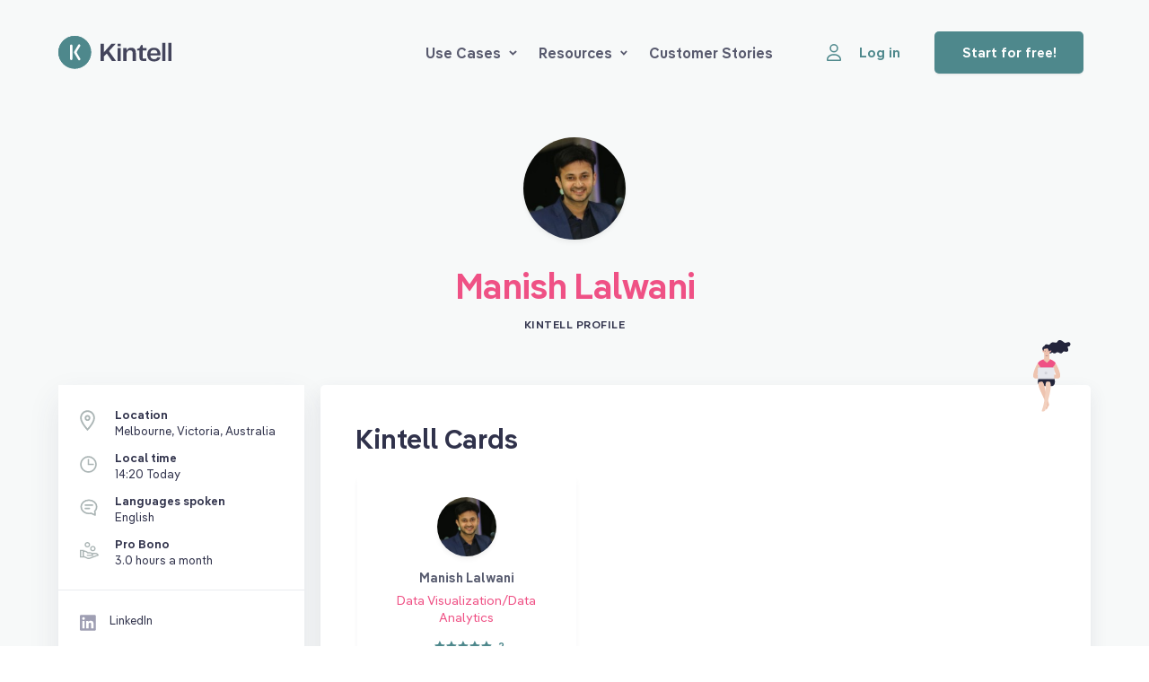

--- FILE ---
content_type: text/html
request_url: https://kintell.com/advisors/manish-lalwani
body_size: 1762
content:
<!doctype html>
<html lang="en" data-n-head="%7B%22lang%22:%7B%221%22:%22en%22%7D%7D">
  <head>
    <title>Manish Lalwani | Kintell</title><meta data-n-head="1" charset="utf-8"><meta data-n-head="1" name="viewport" content="width=device-width,initial-scale=1"><meta data-n-head="1" data-hid="description" name="description" content="Book Manish Lalwani for a video session on Kintell today."><meta data-n-head="1" data-hid="image" name="image" content="http://res.cloudinary.com/kintell/image/upload/h_628,w_1200/c_crop,fl_region_relative,g_faces,l_fetch:[base64]/c_scale,fl_layer_apply,g_center,h_180,r_max,w_180,x_0,y_-140/c_fit,co_rgb:43455F,e_colorize,h_50,l_text:PangeaSemiBold.ttf_37_600_center:Manish%20Lalwani,w_450/a_0,fl_layer_apply,x_0,y_15/c_fit,co_rgb:EF5185,e_colorize,h_100,l_text:PangeaRegular.ttf_38_400_center_letter_spacing_-0.5:Advisor%20Profile,w_450/a_0,fl_layer_apply,x_0,y_80/kintell-card-social-banner_gijvly"><meta data-n-head="1" data-hid="og:title" property="og:title" content="Manish Lalwani | Kintell"><meta data-n-head="1" data-hid="og:description" property="og:description" content="Book Manish Lalwani for a video session on Kintell today."><meta data-n-head="1" data-hid="og:image" property="og:image" content="http://res.cloudinary.com/kintell/image/upload/h_628,w_1200/c_crop,fl_region_relative,g_faces,l_fetch:[base64]/c_scale,fl_layer_apply,g_center,h_180,r_max,w_180,x_0,y_-140/c_fit,co_rgb:43455F,e_colorize,h_50,l_text:PangeaSemiBold.ttf_37_600_center:Manish%20Lalwani,w_450/a_0,fl_layer_apply,x_0,y_15/c_fit,co_rgb:EF5185,e_colorize,h_100,l_text:PangeaRegular.ttf_38_400_center_letter_spacing_-0.5:Advisor%20Profile,w_450/a_0,fl_layer_apply,x_0,y_80/kintell-card-social-banner_gijvly"><link data-n-head="1" rel="icon" type="image/x-icon" href="/favicon.png"><link data-n-head="1" rel="preload" href="/fonts/Pangea-SemiBold.woff2" as="font"><link data-n-head="1" rel="preload" href="/fonts/Pangea-Regular.woff2" as="font"><link data-n-head="1" rel="canonical" href="https://kintell.com/advisors/manish-lalwani"><script data-n-head="1" data-hid="advisor-schema" type="application/ld+json">{
                      "@context": "https://schema.org/",
                      "@type": "Person",
                      "name": "Manish Lalwani",
                      "url": "https://kintell.com/advisors/manish-lalwani",
                      "image": "https://s3-ap-southeast-2.amazonaws.com/live.cdn.kintell.com/avatars/user5d119779807156.42593618.jpeg",
                      "sameAs": "https://www.linkedin.com/in/manish-lalwani-14b72a20/"
                    }</script><link rel="modulepreload" href="/_nuxt/948f989.modern.js" as="script"><link rel="modulepreload" href="/_nuxt/c83b0e5.modern.js" as="script"><link rel="modulepreload" href="/_nuxt/a3aa537.modern.js" as="script"><link rel="modulepreload" href="/_nuxt/e3e1474.modern.js" as="script">
  </head>
  <body>
    <div id="__nuxt"><style>#nuxt-loading{background:#fff;visibility:hidden;opacity:0;position:absolute;left:0;right:0;top:0;bottom:0;display:flex;justify-content:center;align-items:center;flex-direction:column;animation:nuxtLoadingIn 10s ease;-webkit-animation:nuxtLoadingIn 10s ease;animation-fill-mode:forwards;overflow:hidden}@keyframes nuxtLoadingIn{0%{visibility:hidden;opacity:0}20%{visibility:visible;opacity:0}100%{visibility:visible;opacity:1}}@-webkit-keyframes nuxtLoadingIn{0%{visibility:hidden;opacity:0}20%{visibility:visible;opacity:0}100%{visibility:visible;opacity:1}}#nuxt-loading>div,#nuxt-loading>div:after{border-radius:50%;width:5rem;height:5rem}#nuxt-loading>div{font-size:10px;position:relative;text-indent:-9999em;border:.5rem solid #f5f5f5;border-left:.5rem solid #ef5185;-webkit-transform:translateZ(0);-ms-transform:translateZ(0);transform:translateZ(0);-webkit-animation:nuxtLoading 1.1s infinite linear;animation:nuxtLoading 1.1s infinite linear}#nuxt-loading.error>div{border-left:.5rem solid #ff4500;animation-duration:5s}@-webkit-keyframes nuxtLoading{0%{-webkit-transform:rotate(0);transform:rotate(0)}100%{-webkit-transform:rotate(360deg);transform:rotate(360deg)}}@keyframes nuxtLoading{0%{-webkit-transform:rotate(0);transform:rotate(0)}100%{-webkit-transform:rotate(360deg);transform:rotate(360deg)}}</style><script>window.addEventListener("error",function(){var e=document.getElementById("nuxt-loading");e&&(e.className+=" error")})</script><div id="nuxt-loading" aria-live="polite" role="status"><div>Loading...</div></div></div><script data-n-head="1" src="https://js.stripe.com/v3/" async defer data-body="true"></script><script>window.__NUXT__={config:{isProduction:!0,googleTagManagerId:"GTM-KQMGXGR",bugsnagKey:"450b256fda00c138dfecf5f49ba546ab",cronofyClientId:"dbKDHW3Ev_g4S3CsmhGzh0KLRY37YW3Q",stripeKey:"pk_live_mzAUYLlo0yVnqQLRiw5JH09L00RdjUcWCm",pusherKey:"9d470bda628bfef49c2a",cloudinaryUrl:"https://res.cloudinary.com/kintell/image/fetch/",geocodeApiKey:"ge-81e53bba3f6db514",virusScannerApiKey:"8bf8db67f2a0da99629a7bdb2ba2a88f:1cc258278",vonageApplicationID:"ee831121-543d-4ae4-8cd7-223f58ad30e0",captchaKey:"6LcGPbEqAAAAABpTSEX1J0s1zkT9VANzxrcJzMmV",rb2b:"QOQRJHD82462",_app:{basePath:"/",assetsPath:"/_nuxt/",cdnURL:null},content:{dbHash:"03b5cb31"}}}</script>
  <script src="/_nuxt/948f989.modern.js" type="module"></script><script src="/_nuxt/c83b0e5.modern.js" type="module"></script><script src="/_nuxt/a3aa537.modern.js" type="module"></script><script src="/_nuxt/e3e1474.modern.js" type="module"></script><script src="/_nuxt/5df14c1.js" nomodule></script><script src="/_nuxt/aa5d0f6.js" nomodule></script><script src="/_nuxt/b44b2b2.js" nomodule></script><script src="/_nuxt/1d99b1f.js" nomodule></script><script>!function(){var t,e=document,n=e.createElement("script");!("noModule"in n)&&"onbeforeload"in n&&(t=!1,e.addEventListener("beforeload",function(e){if(e.target===n)t=!0;else if(!e.target.hasAttribute("nomodule")||!t)return;e.preventDefault()},!0),n.type="module",n.src=".",e.head.appendChild(n),n.remove())}()</script></body>
</html>


--- FILE ---
content_type: text/html; charset=utf-8
request_url: https://www.google.com/recaptcha/api2/anchor?ar=1&k=6LcGPbEqAAAAABpTSEX1J0s1zkT9VANzxrcJzMmV&co=aHR0cHM6Ly9raW50ZWxsLmNvbTo0NDM.&hl=en&v=PoyoqOPhxBO7pBk68S4YbpHZ&size=invisible&anchor-ms=20000&execute-ms=30000&cb=v1awcjqiwu83
body_size: 48666
content:
<!DOCTYPE HTML><html dir="ltr" lang="en"><head><meta http-equiv="Content-Type" content="text/html; charset=UTF-8">
<meta http-equiv="X-UA-Compatible" content="IE=edge">
<title>reCAPTCHA</title>
<style type="text/css">
/* cyrillic-ext */
@font-face {
  font-family: 'Roboto';
  font-style: normal;
  font-weight: 400;
  font-stretch: 100%;
  src: url(//fonts.gstatic.com/s/roboto/v48/KFO7CnqEu92Fr1ME7kSn66aGLdTylUAMa3GUBHMdazTgWw.woff2) format('woff2');
  unicode-range: U+0460-052F, U+1C80-1C8A, U+20B4, U+2DE0-2DFF, U+A640-A69F, U+FE2E-FE2F;
}
/* cyrillic */
@font-face {
  font-family: 'Roboto';
  font-style: normal;
  font-weight: 400;
  font-stretch: 100%;
  src: url(//fonts.gstatic.com/s/roboto/v48/KFO7CnqEu92Fr1ME7kSn66aGLdTylUAMa3iUBHMdazTgWw.woff2) format('woff2');
  unicode-range: U+0301, U+0400-045F, U+0490-0491, U+04B0-04B1, U+2116;
}
/* greek-ext */
@font-face {
  font-family: 'Roboto';
  font-style: normal;
  font-weight: 400;
  font-stretch: 100%;
  src: url(//fonts.gstatic.com/s/roboto/v48/KFO7CnqEu92Fr1ME7kSn66aGLdTylUAMa3CUBHMdazTgWw.woff2) format('woff2');
  unicode-range: U+1F00-1FFF;
}
/* greek */
@font-face {
  font-family: 'Roboto';
  font-style: normal;
  font-weight: 400;
  font-stretch: 100%;
  src: url(//fonts.gstatic.com/s/roboto/v48/KFO7CnqEu92Fr1ME7kSn66aGLdTylUAMa3-UBHMdazTgWw.woff2) format('woff2');
  unicode-range: U+0370-0377, U+037A-037F, U+0384-038A, U+038C, U+038E-03A1, U+03A3-03FF;
}
/* math */
@font-face {
  font-family: 'Roboto';
  font-style: normal;
  font-weight: 400;
  font-stretch: 100%;
  src: url(//fonts.gstatic.com/s/roboto/v48/KFO7CnqEu92Fr1ME7kSn66aGLdTylUAMawCUBHMdazTgWw.woff2) format('woff2');
  unicode-range: U+0302-0303, U+0305, U+0307-0308, U+0310, U+0312, U+0315, U+031A, U+0326-0327, U+032C, U+032F-0330, U+0332-0333, U+0338, U+033A, U+0346, U+034D, U+0391-03A1, U+03A3-03A9, U+03B1-03C9, U+03D1, U+03D5-03D6, U+03F0-03F1, U+03F4-03F5, U+2016-2017, U+2034-2038, U+203C, U+2040, U+2043, U+2047, U+2050, U+2057, U+205F, U+2070-2071, U+2074-208E, U+2090-209C, U+20D0-20DC, U+20E1, U+20E5-20EF, U+2100-2112, U+2114-2115, U+2117-2121, U+2123-214F, U+2190, U+2192, U+2194-21AE, U+21B0-21E5, U+21F1-21F2, U+21F4-2211, U+2213-2214, U+2216-22FF, U+2308-230B, U+2310, U+2319, U+231C-2321, U+2336-237A, U+237C, U+2395, U+239B-23B7, U+23D0, U+23DC-23E1, U+2474-2475, U+25AF, U+25B3, U+25B7, U+25BD, U+25C1, U+25CA, U+25CC, U+25FB, U+266D-266F, U+27C0-27FF, U+2900-2AFF, U+2B0E-2B11, U+2B30-2B4C, U+2BFE, U+3030, U+FF5B, U+FF5D, U+1D400-1D7FF, U+1EE00-1EEFF;
}
/* symbols */
@font-face {
  font-family: 'Roboto';
  font-style: normal;
  font-weight: 400;
  font-stretch: 100%;
  src: url(//fonts.gstatic.com/s/roboto/v48/KFO7CnqEu92Fr1ME7kSn66aGLdTylUAMaxKUBHMdazTgWw.woff2) format('woff2');
  unicode-range: U+0001-000C, U+000E-001F, U+007F-009F, U+20DD-20E0, U+20E2-20E4, U+2150-218F, U+2190, U+2192, U+2194-2199, U+21AF, U+21E6-21F0, U+21F3, U+2218-2219, U+2299, U+22C4-22C6, U+2300-243F, U+2440-244A, U+2460-24FF, U+25A0-27BF, U+2800-28FF, U+2921-2922, U+2981, U+29BF, U+29EB, U+2B00-2BFF, U+4DC0-4DFF, U+FFF9-FFFB, U+10140-1018E, U+10190-1019C, U+101A0, U+101D0-101FD, U+102E0-102FB, U+10E60-10E7E, U+1D2C0-1D2D3, U+1D2E0-1D37F, U+1F000-1F0FF, U+1F100-1F1AD, U+1F1E6-1F1FF, U+1F30D-1F30F, U+1F315, U+1F31C, U+1F31E, U+1F320-1F32C, U+1F336, U+1F378, U+1F37D, U+1F382, U+1F393-1F39F, U+1F3A7-1F3A8, U+1F3AC-1F3AF, U+1F3C2, U+1F3C4-1F3C6, U+1F3CA-1F3CE, U+1F3D4-1F3E0, U+1F3ED, U+1F3F1-1F3F3, U+1F3F5-1F3F7, U+1F408, U+1F415, U+1F41F, U+1F426, U+1F43F, U+1F441-1F442, U+1F444, U+1F446-1F449, U+1F44C-1F44E, U+1F453, U+1F46A, U+1F47D, U+1F4A3, U+1F4B0, U+1F4B3, U+1F4B9, U+1F4BB, U+1F4BF, U+1F4C8-1F4CB, U+1F4D6, U+1F4DA, U+1F4DF, U+1F4E3-1F4E6, U+1F4EA-1F4ED, U+1F4F7, U+1F4F9-1F4FB, U+1F4FD-1F4FE, U+1F503, U+1F507-1F50B, U+1F50D, U+1F512-1F513, U+1F53E-1F54A, U+1F54F-1F5FA, U+1F610, U+1F650-1F67F, U+1F687, U+1F68D, U+1F691, U+1F694, U+1F698, U+1F6AD, U+1F6B2, U+1F6B9-1F6BA, U+1F6BC, U+1F6C6-1F6CF, U+1F6D3-1F6D7, U+1F6E0-1F6EA, U+1F6F0-1F6F3, U+1F6F7-1F6FC, U+1F700-1F7FF, U+1F800-1F80B, U+1F810-1F847, U+1F850-1F859, U+1F860-1F887, U+1F890-1F8AD, U+1F8B0-1F8BB, U+1F8C0-1F8C1, U+1F900-1F90B, U+1F93B, U+1F946, U+1F984, U+1F996, U+1F9E9, U+1FA00-1FA6F, U+1FA70-1FA7C, U+1FA80-1FA89, U+1FA8F-1FAC6, U+1FACE-1FADC, U+1FADF-1FAE9, U+1FAF0-1FAF8, U+1FB00-1FBFF;
}
/* vietnamese */
@font-face {
  font-family: 'Roboto';
  font-style: normal;
  font-weight: 400;
  font-stretch: 100%;
  src: url(//fonts.gstatic.com/s/roboto/v48/KFO7CnqEu92Fr1ME7kSn66aGLdTylUAMa3OUBHMdazTgWw.woff2) format('woff2');
  unicode-range: U+0102-0103, U+0110-0111, U+0128-0129, U+0168-0169, U+01A0-01A1, U+01AF-01B0, U+0300-0301, U+0303-0304, U+0308-0309, U+0323, U+0329, U+1EA0-1EF9, U+20AB;
}
/* latin-ext */
@font-face {
  font-family: 'Roboto';
  font-style: normal;
  font-weight: 400;
  font-stretch: 100%;
  src: url(//fonts.gstatic.com/s/roboto/v48/KFO7CnqEu92Fr1ME7kSn66aGLdTylUAMa3KUBHMdazTgWw.woff2) format('woff2');
  unicode-range: U+0100-02BA, U+02BD-02C5, U+02C7-02CC, U+02CE-02D7, U+02DD-02FF, U+0304, U+0308, U+0329, U+1D00-1DBF, U+1E00-1E9F, U+1EF2-1EFF, U+2020, U+20A0-20AB, U+20AD-20C0, U+2113, U+2C60-2C7F, U+A720-A7FF;
}
/* latin */
@font-face {
  font-family: 'Roboto';
  font-style: normal;
  font-weight: 400;
  font-stretch: 100%;
  src: url(//fonts.gstatic.com/s/roboto/v48/KFO7CnqEu92Fr1ME7kSn66aGLdTylUAMa3yUBHMdazQ.woff2) format('woff2');
  unicode-range: U+0000-00FF, U+0131, U+0152-0153, U+02BB-02BC, U+02C6, U+02DA, U+02DC, U+0304, U+0308, U+0329, U+2000-206F, U+20AC, U+2122, U+2191, U+2193, U+2212, U+2215, U+FEFF, U+FFFD;
}
/* cyrillic-ext */
@font-face {
  font-family: 'Roboto';
  font-style: normal;
  font-weight: 500;
  font-stretch: 100%;
  src: url(//fonts.gstatic.com/s/roboto/v48/KFO7CnqEu92Fr1ME7kSn66aGLdTylUAMa3GUBHMdazTgWw.woff2) format('woff2');
  unicode-range: U+0460-052F, U+1C80-1C8A, U+20B4, U+2DE0-2DFF, U+A640-A69F, U+FE2E-FE2F;
}
/* cyrillic */
@font-face {
  font-family: 'Roboto';
  font-style: normal;
  font-weight: 500;
  font-stretch: 100%;
  src: url(//fonts.gstatic.com/s/roboto/v48/KFO7CnqEu92Fr1ME7kSn66aGLdTylUAMa3iUBHMdazTgWw.woff2) format('woff2');
  unicode-range: U+0301, U+0400-045F, U+0490-0491, U+04B0-04B1, U+2116;
}
/* greek-ext */
@font-face {
  font-family: 'Roboto';
  font-style: normal;
  font-weight: 500;
  font-stretch: 100%;
  src: url(//fonts.gstatic.com/s/roboto/v48/KFO7CnqEu92Fr1ME7kSn66aGLdTylUAMa3CUBHMdazTgWw.woff2) format('woff2');
  unicode-range: U+1F00-1FFF;
}
/* greek */
@font-face {
  font-family: 'Roboto';
  font-style: normal;
  font-weight: 500;
  font-stretch: 100%;
  src: url(//fonts.gstatic.com/s/roboto/v48/KFO7CnqEu92Fr1ME7kSn66aGLdTylUAMa3-UBHMdazTgWw.woff2) format('woff2');
  unicode-range: U+0370-0377, U+037A-037F, U+0384-038A, U+038C, U+038E-03A1, U+03A3-03FF;
}
/* math */
@font-face {
  font-family: 'Roboto';
  font-style: normal;
  font-weight: 500;
  font-stretch: 100%;
  src: url(//fonts.gstatic.com/s/roboto/v48/KFO7CnqEu92Fr1ME7kSn66aGLdTylUAMawCUBHMdazTgWw.woff2) format('woff2');
  unicode-range: U+0302-0303, U+0305, U+0307-0308, U+0310, U+0312, U+0315, U+031A, U+0326-0327, U+032C, U+032F-0330, U+0332-0333, U+0338, U+033A, U+0346, U+034D, U+0391-03A1, U+03A3-03A9, U+03B1-03C9, U+03D1, U+03D5-03D6, U+03F0-03F1, U+03F4-03F5, U+2016-2017, U+2034-2038, U+203C, U+2040, U+2043, U+2047, U+2050, U+2057, U+205F, U+2070-2071, U+2074-208E, U+2090-209C, U+20D0-20DC, U+20E1, U+20E5-20EF, U+2100-2112, U+2114-2115, U+2117-2121, U+2123-214F, U+2190, U+2192, U+2194-21AE, U+21B0-21E5, U+21F1-21F2, U+21F4-2211, U+2213-2214, U+2216-22FF, U+2308-230B, U+2310, U+2319, U+231C-2321, U+2336-237A, U+237C, U+2395, U+239B-23B7, U+23D0, U+23DC-23E1, U+2474-2475, U+25AF, U+25B3, U+25B7, U+25BD, U+25C1, U+25CA, U+25CC, U+25FB, U+266D-266F, U+27C0-27FF, U+2900-2AFF, U+2B0E-2B11, U+2B30-2B4C, U+2BFE, U+3030, U+FF5B, U+FF5D, U+1D400-1D7FF, U+1EE00-1EEFF;
}
/* symbols */
@font-face {
  font-family: 'Roboto';
  font-style: normal;
  font-weight: 500;
  font-stretch: 100%;
  src: url(//fonts.gstatic.com/s/roboto/v48/KFO7CnqEu92Fr1ME7kSn66aGLdTylUAMaxKUBHMdazTgWw.woff2) format('woff2');
  unicode-range: U+0001-000C, U+000E-001F, U+007F-009F, U+20DD-20E0, U+20E2-20E4, U+2150-218F, U+2190, U+2192, U+2194-2199, U+21AF, U+21E6-21F0, U+21F3, U+2218-2219, U+2299, U+22C4-22C6, U+2300-243F, U+2440-244A, U+2460-24FF, U+25A0-27BF, U+2800-28FF, U+2921-2922, U+2981, U+29BF, U+29EB, U+2B00-2BFF, U+4DC0-4DFF, U+FFF9-FFFB, U+10140-1018E, U+10190-1019C, U+101A0, U+101D0-101FD, U+102E0-102FB, U+10E60-10E7E, U+1D2C0-1D2D3, U+1D2E0-1D37F, U+1F000-1F0FF, U+1F100-1F1AD, U+1F1E6-1F1FF, U+1F30D-1F30F, U+1F315, U+1F31C, U+1F31E, U+1F320-1F32C, U+1F336, U+1F378, U+1F37D, U+1F382, U+1F393-1F39F, U+1F3A7-1F3A8, U+1F3AC-1F3AF, U+1F3C2, U+1F3C4-1F3C6, U+1F3CA-1F3CE, U+1F3D4-1F3E0, U+1F3ED, U+1F3F1-1F3F3, U+1F3F5-1F3F7, U+1F408, U+1F415, U+1F41F, U+1F426, U+1F43F, U+1F441-1F442, U+1F444, U+1F446-1F449, U+1F44C-1F44E, U+1F453, U+1F46A, U+1F47D, U+1F4A3, U+1F4B0, U+1F4B3, U+1F4B9, U+1F4BB, U+1F4BF, U+1F4C8-1F4CB, U+1F4D6, U+1F4DA, U+1F4DF, U+1F4E3-1F4E6, U+1F4EA-1F4ED, U+1F4F7, U+1F4F9-1F4FB, U+1F4FD-1F4FE, U+1F503, U+1F507-1F50B, U+1F50D, U+1F512-1F513, U+1F53E-1F54A, U+1F54F-1F5FA, U+1F610, U+1F650-1F67F, U+1F687, U+1F68D, U+1F691, U+1F694, U+1F698, U+1F6AD, U+1F6B2, U+1F6B9-1F6BA, U+1F6BC, U+1F6C6-1F6CF, U+1F6D3-1F6D7, U+1F6E0-1F6EA, U+1F6F0-1F6F3, U+1F6F7-1F6FC, U+1F700-1F7FF, U+1F800-1F80B, U+1F810-1F847, U+1F850-1F859, U+1F860-1F887, U+1F890-1F8AD, U+1F8B0-1F8BB, U+1F8C0-1F8C1, U+1F900-1F90B, U+1F93B, U+1F946, U+1F984, U+1F996, U+1F9E9, U+1FA00-1FA6F, U+1FA70-1FA7C, U+1FA80-1FA89, U+1FA8F-1FAC6, U+1FACE-1FADC, U+1FADF-1FAE9, U+1FAF0-1FAF8, U+1FB00-1FBFF;
}
/* vietnamese */
@font-face {
  font-family: 'Roboto';
  font-style: normal;
  font-weight: 500;
  font-stretch: 100%;
  src: url(//fonts.gstatic.com/s/roboto/v48/KFO7CnqEu92Fr1ME7kSn66aGLdTylUAMa3OUBHMdazTgWw.woff2) format('woff2');
  unicode-range: U+0102-0103, U+0110-0111, U+0128-0129, U+0168-0169, U+01A0-01A1, U+01AF-01B0, U+0300-0301, U+0303-0304, U+0308-0309, U+0323, U+0329, U+1EA0-1EF9, U+20AB;
}
/* latin-ext */
@font-face {
  font-family: 'Roboto';
  font-style: normal;
  font-weight: 500;
  font-stretch: 100%;
  src: url(//fonts.gstatic.com/s/roboto/v48/KFO7CnqEu92Fr1ME7kSn66aGLdTylUAMa3KUBHMdazTgWw.woff2) format('woff2');
  unicode-range: U+0100-02BA, U+02BD-02C5, U+02C7-02CC, U+02CE-02D7, U+02DD-02FF, U+0304, U+0308, U+0329, U+1D00-1DBF, U+1E00-1E9F, U+1EF2-1EFF, U+2020, U+20A0-20AB, U+20AD-20C0, U+2113, U+2C60-2C7F, U+A720-A7FF;
}
/* latin */
@font-face {
  font-family: 'Roboto';
  font-style: normal;
  font-weight: 500;
  font-stretch: 100%;
  src: url(//fonts.gstatic.com/s/roboto/v48/KFO7CnqEu92Fr1ME7kSn66aGLdTylUAMa3yUBHMdazQ.woff2) format('woff2');
  unicode-range: U+0000-00FF, U+0131, U+0152-0153, U+02BB-02BC, U+02C6, U+02DA, U+02DC, U+0304, U+0308, U+0329, U+2000-206F, U+20AC, U+2122, U+2191, U+2193, U+2212, U+2215, U+FEFF, U+FFFD;
}
/* cyrillic-ext */
@font-face {
  font-family: 'Roboto';
  font-style: normal;
  font-weight: 900;
  font-stretch: 100%;
  src: url(//fonts.gstatic.com/s/roboto/v48/KFO7CnqEu92Fr1ME7kSn66aGLdTylUAMa3GUBHMdazTgWw.woff2) format('woff2');
  unicode-range: U+0460-052F, U+1C80-1C8A, U+20B4, U+2DE0-2DFF, U+A640-A69F, U+FE2E-FE2F;
}
/* cyrillic */
@font-face {
  font-family: 'Roboto';
  font-style: normal;
  font-weight: 900;
  font-stretch: 100%;
  src: url(//fonts.gstatic.com/s/roboto/v48/KFO7CnqEu92Fr1ME7kSn66aGLdTylUAMa3iUBHMdazTgWw.woff2) format('woff2');
  unicode-range: U+0301, U+0400-045F, U+0490-0491, U+04B0-04B1, U+2116;
}
/* greek-ext */
@font-face {
  font-family: 'Roboto';
  font-style: normal;
  font-weight: 900;
  font-stretch: 100%;
  src: url(//fonts.gstatic.com/s/roboto/v48/KFO7CnqEu92Fr1ME7kSn66aGLdTylUAMa3CUBHMdazTgWw.woff2) format('woff2');
  unicode-range: U+1F00-1FFF;
}
/* greek */
@font-face {
  font-family: 'Roboto';
  font-style: normal;
  font-weight: 900;
  font-stretch: 100%;
  src: url(//fonts.gstatic.com/s/roboto/v48/KFO7CnqEu92Fr1ME7kSn66aGLdTylUAMa3-UBHMdazTgWw.woff2) format('woff2');
  unicode-range: U+0370-0377, U+037A-037F, U+0384-038A, U+038C, U+038E-03A1, U+03A3-03FF;
}
/* math */
@font-face {
  font-family: 'Roboto';
  font-style: normal;
  font-weight: 900;
  font-stretch: 100%;
  src: url(//fonts.gstatic.com/s/roboto/v48/KFO7CnqEu92Fr1ME7kSn66aGLdTylUAMawCUBHMdazTgWw.woff2) format('woff2');
  unicode-range: U+0302-0303, U+0305, U+0307-0308, U+0310, U+0312, U+0315, U+031A, U+0326-0327, U+032C, U+032F-0330, U+0332-0333, U+0338, U+033A, U+0346, U+034D, U+0391-03A1, U+03A3-03A9, U+03B1-03C9, U+03D1, U+03D5-03D6, U+03F0-03F1, U+03F4-03F5, U+2016-2017, U+2034-2038, U+203C, U+2040, U+2043, U+2047, U+2050, U+2057, U+205F, U+2070-2071, U+2074-208E, U+2090-209C, U+20D0-20DC, U+20E1, U+20E5-20EF, U+2100-2112, U+2114-2115, U+2117-2121, U+2123-214F, U+2190, U+2192, U+2194-21AE, U+21B0-21E5, U+21F1-21F2, U+21F4-2211, U+2213-2214, U+2216-22FF, U+2308-230B, U+2310, U+2319, U+231C-2321, U+2336-237A, U+237C, U+2395, U+239B-23B7, U+23D0, U+23DC-23E1, U+2474-2475, U+25AF, U+25B3, U+25B7, U+25BD, U+25C1, U+25CA, U+25CC, U+25FB, U+266D-266F, U+27C0-27FF, U+2900-2AFF, U+2B0E-2B11, U+2B30-2B4C, U+2BFE, U+3030, U+FF5B, U+FF5D, U+1D400-1D7FF, U+1EE00-1EEFF;
}
/* symbols */
@font-face {
  font-family: 'Roboto';
  font-style: normal;
  font-weight: 900;
  font-stretch: 100%;
  src: url(//fonts.gstatic.com/s/roboto/v48/KFO7CnqEu92Fr1ME7kSn66aGLdTylUAMaxKUBHMdazTgWw.woff2) format('woff2');
  unicode-range: U+0001-000C, U+000E-001F, U+007F-009F, U+20DD-20E0, U+20E2-20E4, U+2150-218F, U+2190, U+2192, U+2194-2199, U+21AF, U+21E6-21F0, U+21F3, U+2218-2219, U+2299, U+22C4-22C6, U+2300-243F, U+2440-244A, U+2460-24FF, U+25A0-27BF, U+2800-28FF, U+2921-2922, U+2981, U+29BF, U+29EB, U+2B00-2BFF, U+4DC0-4DFF, U+FFF9-FFFB, U+10140-1018E, U+10190-1019C, U+101A0, U+101D0-101FD, U+102E0-102FB, U+10E60-10E7E, U+1D2C0-1D2D3, U+1D2E0-1D37F, U+1F000-1F0FF, U+1F100-1F1AD, U+1F1E6-1F1FF, U+1F30D-1F30F, U+1F315, U+1F31C, U+1F31E, U+1F320-1F32C, U+1F336, U+1F378, U+1F37D, U+1F382, U+1F393-1F39F, U+1F3A7-1F3A8, U+1F3AC-1F3AF, U+1F3C2, U+1F3C4-1F3C6, U+1F3CA-1F3CE, U+1F3D4-1F3E0, U+1F3ED, U+1F3F1-1F3F3, U+1F3F5-1F3F7, U+1F408, U+1F415, U+1F41F, U+1F426, U+1F43F, U+1F441-1F442, U+1F444, U+1F446-1F449, U+1F44C-1F44E, U+1F453, U+1F46A, U+1F47D, U+1F4A3, U+1F4B0, U+1F4B3, U+1F4B9, U+1F4BB, U+1F4BF, U+1F4C8-1F4CB, U+1F4D6, U+1F4DA, U+1F4DF, U+1F4E3-1F4E6, U+1F4EA-1F4ED, U+1F4F7, U+1F4F9-1F4FB, U+1F4FD-1F4FE, U+1F503, U+1F507-1F50B, U+1F50D, U+1F512-1F513, U+1F53E-1F54A, U+1F54F-1F5FA, U+1F610, U+1F650-1F67F, U+1F687, U+1F68D, U+1F691, U+1F694, U+1F698, U+1F6AD, U+1F6B2, U+1F6B9-1F6BA, U+1F6BC, U+1F6C6-1F6CF, U+1F6D3-1F6D7, U+1F6E0-1F6EA, U+1F6F0-1F6F3, U+1F6F7-1F6FC, U+1F700-1F7FF, U+1F800-1F80B, U+1F810-1F847, U+1F850-1F859, U+1F860-1F887, U+1F890-1F8AD, U+1F8B0-1F8BB, U+1F8C0-1F8C1, U+1F900-1F90B, U+1F93B, U+1F946, U+1F984, U+1F996, U+1F9E9, U+1FA00-1FA6F, U+1FA70-1FA7C, U+1FA80-1FA89, U+1FA8F-1FAC6, U+1FACE-1FADC, U+1FADF-1FAE9, U+1FAF0-1FAF8, U+1FB00-1FBFF;
}
/* vietnamese */
@font-face {
  font-family: 'Roboto';
  font-style: normal;
  font-weight: 900;
  font-stretch: 100%;
  src: url(//fonts.gstatic.com/s/roboto/v48/KFO7CnqEu92Fr1ME7kSn66aGLdTylUAMa3OUBHMdazTgWw.woff2) format('woff2');
  unicode-range: U+0102-0103, U+0110-0111, U+0128-0129, U+0168-0169, U+01A0-01A1, U+01AF-01B0, U+0300-0301, U+0303-0304, U+0308-0309, U+0323, U+0329, U+1EA0-1EF9, U+20AB;
}
/* latin-ext */
@font-face {
  font-family: 'Roboto';
  font-style: normal;
  font-weight: 900;
  font-stretch: 100%;
  src: url(//fonts.gstatic.com/s/roboto/v48/KFO7CnqEu92Fr1ME7kSn66aGLdTylUAMa3KUBHMdazTgWw.woff2) format('woff2');
  unicode-range: U+0100-02BA, U+02BD-02C5, U+02C7-02CC, U+02CE-02D7, U+02DD-02FF, U+0304, U+0308, U+0329, U+1D00-1DBF, U+1E00-1E9F, U+1EF2-1EFF, U+2020, U+20A0-20AB, U+20AD-20C0, U+2113, U+2C60-2C7F, U+A720-A7FF;
}
/* latin */
@font-face {
  font-family: 'Roboto';
  font-style: normal;
  font-weight: 900;
  font-stretch: 100%;
  src: url(//fonts.gstatic.com/s/roboto/v48/KFO7CnqEu92Fr1ME7kSn66aGLdTylUAMa3yUBHMdazQ.woff2) format('woff2');
  unicode-range: U+0000-00FF, U+0131, U+0152-0153, U+02BB-02BC, U+02C6, U+02DA, U+02DC, U+0304, U+0308, U+0329, U+2000-206F, U+20AC, U+2122, U+2191, U+2193, U+2212, U+2215, U+FEFF, U+FFFD;
}

</style>
<link rel="stylesheet" type="text/css" href="https://www.gstatic.com/recaptcha/releases/PoyoqOPhxBO7pBk68S4YbpHZ/styles__ltr.css">
<script nonce="P7_KgnIyRQTXCn5urGqS4A" type="text/javascript">window['__recaptcha_api'] = 'https://www.google.com/recaptcha/api2/';</script>
<script type="text/javascript" src="https://www.gstatic.com/recaptcha/releases/PoyoqOPhxBO7pBk68S4YbpHZ/recaptcha__en.js" nonce="P7_KgnIyRQTXCn5urGqS4A">
      
    </script></head>
<body><div id="rc-anchor-alert" class="rc-anchor-alert"></div>
<input type="hidden" id="recaptcha-token" value="[base64]">
<script type="text/javascript" nonce="P7_KgnIyRQTXCn5urGqS4A">
      recaptcha.anchor.Main.init("[\x22ainput\x22,[\x22bgdata\x22,\x22\x22,\[base64]/[base64]/[base64]/ZyhXLGgpOnEoW04sMjEsbF0sVywwKSxoKSxmYWxzZSxmYWxzZSl9Y2F0Y2goayl7RygzNTgsVyk/[base64]/[base64]/[base64]/[base64]/[base64]/[base64]/[base64]/bmV3IEJbT10oRFswXSk6dz09Mj9uZXcgQltPXShEWzBdLERbMV0pOnc9PTM/bmV3IEJbT10oRFswXSxEWzFdLERbMl0pOnc9PTQ/[base64]/[base64]/[base64]/[base64]/[base64]\\u003d\x22,\[base64]\\u003d\\u003d\x22,\x22RWdxw7vCjWYpw4LCikbDkcKQwpg/[base64]/DkwI7L8OCGVfCjn7DmWUtGMKXDTEdw7twPitbGMOLwpXCtcKEb8Kqw5vDh1oEwqQYwojClhnDucO+wppiwrnDtQzDgz7Dlll8WMOaP0rCsw7Djz/Cl8Okw7ghw4TCtcOWOi/DlCVMw7B4S8KVGGLDuz0uVXTDm8KZXUxQwp1ow4tzwpIfwpVkZ8KoFMOMw4wNwpQqBMKvbMOVwo4Fw6HDt3FlwpxdwpnDs8Kkw7DCsDt7w4DCm8OzPcKSw4XCt8OJw6YYWik9OsOFUsOvEQ0TwoQ8DcO0wqHDgREqCSDCo8K4wqBKJMKkclfDgcKKHGROwqx7w7/DtFTChlxOFhrCtsKgNcKKwqIGdARGGx4uXsK6w7lbCcOhLcKJSDxaw77DrcKVwrYIOF7Crh/[base64]/DgQk1wqMvw4zDoV3Ds19YblPCqFA0wpTDimzDu8OGe1vDs3RIwpNsKUnCoMKaw65dw6DCiBYgIwUJwokKUcONEU3CjsO2w7I8TMKAFMKbw4Uewrpxwo1ew6bCtsKTTjfCmDTCo8OufMKcw78fw47CgsOFw7vDlhjChVLDiRcuOcKDwo4lwo4vw41CcMOlc8O4wp/Dq8OhQh/Cn1/Di8Opw6zCgmbCocKHwpJFwqVSwrEhwotxY8OBU0nCiMOta3ZHNMK1w5Nyf1MAw4EwwqLDoFVde8Oxwqw7w5d/N8ORVcKEwqnDgsK0W3/CpyzCul7DhcOoIcKqwoETGh7CshTCgcO/wobCpsKtw7bCrn7CksOcwp3Dg8OGwrjCq8OoI8KZYEAWJiPCpcOXw5XDrRJqYAxSIcOoPRQwwrHDhzLDvsOMwpjDp8Ovw4bDvhPDsisQw7XCtBjDl0sYw5DCjMKKdsKXw4LDmcOYw5EOwoVIw4HCi0kDw5lCw4dge8KRwrLDjsOYKMK+wqjCpwnCscKSwoXCmMK/[base64]/CvMO9wpMGw4sow5/[base64]/DuhgswpfDtk3DsH93IUBuw742bcKLOcKSw4Mrw4ouB8KRw5HDs2HCk27Cs8Obw6jChcOLSF/DtSLCoQhjwq4Mw5hbbjkTwrHDk8K1EEcnV8OPw5JdDiwOwqpdAB/[base64]/CgQkDYMOqCcOhwoJTZMK6UzgDWyPCryQ4wpjCp8KCw6h5wqMbDAI9WD7Cg0bDt8K6w6t6S2tew6rDiB3Dt1VbagUnQsO/wokXAhF1AMOhw5fDn8O/e8Kbw75mMHgHKcORw6MuXMKRw5rDi8KWKMO+NAhQwrvDi3jDlMOqfz7CtMOhC2Q/w7XCil3DpxjCtnYhwp10w5xew695wp/DvgTCuB3DiA1dw4gDw6YJw6rDucKfwrTCkcOQL1bDvcOcbBonw4Z9wrZrwqhWw4M2GFhzw7TDpsOOw4vCgsKZwrRDemRjwqZlUWnCuMOAwpfCpcKqwrInw7oyOXphJAtfR3JZw6ROwr/CusKwwqPCjjPDucKaw4nDsH1Ow7Biw6Vhw7vDrgjDucKTw5zChMOmw4rCryMQacKcesKww7NxScKVwpXDm8OpOMOJd8Kxwo/[base64]/CicK8w5YswqAzXcOLRcKnw6nCrsK7FWzCssObT8ObdQIxDMOCSSN7KcOtw7Qtw6rDnAjDtzHDux1PKFlKScKBwo/DsMOlPQDDosKSMMKEJ8OVwoHChCYPSQZmwr3DvcOewrd6w6LDsF7CkwnCnlktwq/CsHnDlivCg0smw6MLYV1bwrHCgB/CoMOwwpjClg7DisOWKMOGH8K2w6MffGwFw7QywrwGSE/[base64]/[base64]/DqsK5wp3DjsKSwr/Ch0YkLT3CisObVsKPeVBDwochw6PClsK4wpvDuTLCgcOAwqbCgjMRMmM3dWHDpHPDqMOgw69awqs0C8KowqvCl8Oow4Ynw7Nuw4EbwrVMwqNhVsOHB8KgFcOfXcKEw59kOcOga8O/wq7DpAfClMKILXPCrMOgw4R/wqBgXRZkUyjCmW5MwprChcO1elMfwr/CnS7DqS0Qc8KNXkFwPjweN8O1TUphY8OqCsOcVmzCmMOLdVHDmcK/w5B9J0rCm8KEwpHDnFPDi0vDpTJ2w4jCo8KmBsOcWsOmUR/DssOfTMOiwo/Ct03CrxFuwpzCvMOPw7bCk3TCmhzDpsKGSMKHIXceaMK0w7DDncKCwrkQw4HCpcOecMOGwrRMwqMBbQfDrcKuwpIdcTVKwpRiHyDCmRjCownClB9uw4AwccOywqvCpzIVwrl2NCPDnAbCp8O8LlNbwqM9EcKkw54HdMKAwpMKN17DonrDmC8gwpLDkMO2wrQ5w4F/dCDDssO3woLDgy8bw5fCiA/DgsKzKFsHwoBuFsO3wrJ4GsKINMKwZsKpw6rCnMK7wp1TDcKCw5R4DwvCpH8FYVLDrhxQZMKYQ8K2OCozw6ZywqPDlcO1SsOcw7nDlcKOeMOsYsOzR8KLwrzDlW3DuxcNXRd4wr/[base64]/wpNrw4/DvS8pw5I8XFdGMB7ChRZIDsKzL8Ojw7AvEsK4w7fClsONw5kyLQ/Du8Kww5DDvMOqe8OiK1N7b3x9wqJYw49yw618wpnDhxfCiMKTwq4kwrAgK8OrGTvCkhxUwo/[base64]/CjMKBGcKwwrbDqhdAwprDoMKEBDgSRsOpF2UdEMKZZHPDgsKuw5vDtjlRNBJcw7LCgcOJw7pYwrPDnArCnihkw7nCrwlOwpMXTSYjZUXCisK3w6zCocKpw7pvHDDCiypTwpJkL8KIb8KYwqTCkBATSzrCkz7DhXcKw4cFw6DDtD0lWU1kH8KXw79pw4hewowYw6nDvT/DvwDChcKRw73DqRMkS8OJwp/[base64]/Cs14+wqEuw7Ryw4LDhlvCkMOFIMOow44fBMOqbcKswo87AMKHw5AYw6jDsMKnw7/ClHTCklRsXsO9w7wkDzvCvsK6CMK4ccO4dQxONGvCjMKlcmMbP8KJE8Oow7psESzDtD89Jj82wq9Nw6MVdcKSU8OlwqfDpAHChnp5A3LDrg/Dj8O8IcKVfhA3w5IlYxXCmEt9wqkrwrrCtMKMChHClkfDqcOYQMKaYcK1w5JsdMKLBcKrexbCuHhwB8O3wrzCuQc9w43DmsO0eMKpXsKEBFRzw5k2w4VYw5BBDi0YdWLClgbCtsOgIAMVw4jCscOEwqLCtANRwooZwovDqFbDvzYAwr/CjsOoJMOLOMKjw7lQKcK0w45Ow6bCi8O1d0UWJsKpFMK/wpDDiV49wo9vwqfCv3TDmlplUsO3w7E+woA1N1vDucOCT0XDuF9kZ8KZIkjDpXzCllvDsiN3EcKgBsKqw5HDuMKWw4/DisOwXcKZw43CqF/Dt0nDkylnwp5fw5J5wrZcfsKMw6HDj8OnOcKawp3ClxbDkMKgWsOVwrDCgcKuwoLCusOKwrkJwr5ywoJgYg7CtDTDtkw2UMKNacKmb8KXw6nDnFlUw7FNUzHCjBQjw6wdDhzDt8KJwp/CusKcwrnDtTZuw4HClMOkHcOJw7lkw48zH8Kxw7xzIcK1wqDDr1zDl8K+w5/CnSkaG8KUwopsFTDDgsKxVkfDmMO5QERXXyDDil/CnEdowr4nV8KYXMKew4rDisOxARDCp8Ofwq/DpsOhw7xow6AGd8KFwrPDgcKbwpjDmU/[base64]/CusKNw4/CrXRQbx4WGAxoYl4/[base64]/CjcKET8OSwqkkQwzCoBTDnjYNwrTCtk8mwprDsMO6JcOTYcOGEwjDiEzCtsOFCcOZwq0gw5TDrcKzwqrDrgkQOMONXlTDmCnCiVrCjjfDlFsGw7Q4F8Orwo/[base64]/DgBnDtMOgwp3DmUHDjsO2LiHCssKLw54ieS7CuEHDki7DvwPCiikSw4/DnTpUaiU5S8KxDDwlWyrCssKRQV4iHMOeGMOJwo4uw4ZFXsKuXlEZw7TCkcKvEzjDjcK4F8Osw7JNwrUeRANgw5XCrwXDmUZhw65awrUYd8Odw4RCShrDg8Kfbm0aw6DDmsK9w5vDtcOowo/DlFvDmRPCvHHCuWrDkcKUbG7CqXMOLcKZw6VZw6/CvG7Dk8OpGHjCoXjDosO+dMKrI8KYw4fDjgcFw7UYw4xDCMKzw4lww6vDiTbDgMKxDDHCri0WOsObKGLCnxMiAx5iZ8Kfw6zCu8ONw7olcG/CncKrbRJLw6oFHFTDmnbCjcK6aMKAb8O0aMKXw7HCsyrDuULCscKVw4ZIw5d5GMKLwqbCphrCmEjDvFPDmWTDohHCtVrDtCI1XHfDqwApbVB3YcKtQhPDusOVwp/DiMOMwoEOw7Q5w77DsW3ChmJKZcKKOx4xdQ/DlcKgIDXDmcO8w6jDjDNbIXzDgcK/woERacOawpNawok8O8OTOUl5bcOIw6lkGk48wrIoMcOqwqUwwpZ4DMOtNh/DmcOaw4Ypw4zCicORB8KywrBTbMKOUmrDpn/[base64]/CmsKXcHhkwonCvFvCucKdEcOeQ0NNZDLCo8OHwp3DgELCsnnDnMOawqxBdMOawr3CtDDCiCkOw70zNsK0w6XCl8KIw47Ch8K+TVHCpsOgPWfCnhheAMK4wrYABnlzfxY6w5hKw5ICSEM3wpbDlMO8aXrDqgBDQcKQeQHDu8OrIsKGwo4TNybDhMKBdA/[base64]/CuAHDjMKqw7xnWcKbQsKVwp9pIDfCoWjCkl4Lwr9YKifCm8Kiw47CrxErHzhDwrJOwqtDwoV4HAjDpQLDkUFqw6xUw406w4FRw6vDq03DsMKHwpHDncKbXRA9wozDnC/Dk8KtwpvCqDXCi2p1UW5owqzDgy/DkFllFsO5IMOUw4VvacOTwpPDqsOuNcOME0UgDgABUsK0RMK/wpRREmvCiMOywqUMCSkFw4YMYA/Ck0jDpnEmw6jDvcKfDiPChCAqf8OZPcOQwoHDpQs9wp1sw4LClT5QAMOhwoTCt8ObwovDq8KwwrB6YcK+woUVwojDpBZjV28MJsKvwq/[base64]/ChcKBH8KCwp3CiyHDu8KBwoAHZcKYKlJtwrvCi8Oww5XCjDPDgGZzw4rDtE0Dw4FFw6fCrcOROxfCu8Okw5JMwoHDn0oGezrCrHbDkcKPw6zCvMO/NMKow7tkCsOswrHClsOUWwXCllzCsnVNworDkxHCo8KABDNHKEDCl8OHY8K/[base64]/DrFxbcMOdw58kO0XCtMK3wpsRMnBlwpY2XsKbdBbCmQwcw5/[base64]/CjAfCh0DDusKKwr/[base64]/ClnZ8JATCpXvDhsKtw6Bxw7bCsMOnwqXDr8Kbw6tiUioKKMKcGGF2w7HDmMOTbcOGJMOWR8K2w4HCvDYLLcO7VcOYwoN/w5jDvzzDpwDDlMKOw4LDgE9fPMKBM1R2ZyzCp8OEwrUqw7DCk8OpCkfCslgVFcKPw5hFw6otwog+wozDosKQZFvDosKGwqvCvlXCqcK4dMOswpZQw6XCu2zCkMKKd8KoH31WMsKXwojDgX5/QcK6O8OuwqdlZcO7JBIMAcOwOMKGw7nDnDgfNEsUw7HDmMK8cwPCmsKKw6TDhyzCvGPDqifCtTJqw53CtcKJw7nDmykRAWJSwpIrOMK+wqUAwp3DmyrCii/DsFdbdiPCo8Kjw6TDrsOsEAzDmnrChV3DiinCj8KQecK5EMOJw5gRKcKGw6AjaMKjwq9rcsOmw41pIFF1dDrCucOPDDrCpDbDqizDuiLDu0ZNNsKMICQ3w5nDvcOqw7A9w6pCDcKhVGjDlx/CisKGw51BZwDDvcOuwrIPbMO8wq/[base64]/[base64]/FMKCwqN4wq1CwpAoVMKgCMKvwqVtfiRIFlHCgiFwAULDmsK6JcKaEcOID8KcK0g6w5kaegvDjXTCk8ONw6zDkcKGwpNJI3PDnsOzLVrDsxFIJ3JGIMKbMMKYecKvw7jChBTDvMO9w7bDkkElFwhIw4TCqcKJDsORW8K6w7wTw5/ClMOPWMKwwqdjwqPDkQw6PiF6w5vDh3kHNcO1w4kiwpDCm8O+QHdyIMKzNQnCr1vCo8OpF8OaIR3CnsO5wobDpCHCoMKhRBEfw7VWb0TCgkMiw6VNC8Khw5FCBsO4XibCmGRZwq8nw6vDhj15woBPFsOUVUvDpijCs2pMF0xRwqFkwp/CkXx1wodAw7xpdzLCp8OSMcKXwonDik8xOR5tDkfDq8OQw6zClMKRw6pPacOwbndowrHDjQ1nw7bDr8KrJB/[base64]/CvAEOw5/ClsKZF3rDhcKuw77DscOcwobCt8OvwoV1wpIOw5LDjklywqPDrWkbw5vDt8KuwrVjw4TCrBEjwqjDi1DClsKLwpItw64DR8OZKAFHw4XDqj3CoG/DsX3DsmrCv8OcHVV5w7Q0w6nCg0bCjMOQw7BRwqFJZMK8worDisK5w7TCqTh0w5jDmsOrHV0owqHCj3tiZkosw73CgRNITXDCknvDgSnCs8K/wq/DmzTDh0XDvMKifll8wrPDnsKRwqvDhsOCAcKpwq4yaDjDlycEwrfDr1VxSsKRSMKeDADCuMOdOcO8SMORwo9Bw5PCpmbCrMKIUcKCY8K4wrpgIMK7w7YGwqTCnMOcXWB7d8O/[base64]/CtsOjwrzCk2fDsy3CpsOCw67CtsOVwqEUwpIdNcOVw4RSwqkWFcKCwo4PfcKOw5lpcMKZwrdOw5xvw4XCqADCqTHCpWjDqsORbMKRwpZ0wpTDk8OSMcOuPGAXJ8K/cypXSsK5MMKARMKvb8Oiw43CtHfDnMOQwofCtjDDt3gBfGfCoBM4w487w4AVwovCoTjDiyLCo8KRHcOuw7dXwqTDj8Kqw7/DqmdGZcK+P8Khw7bCjsO+IEA2J1jCvEYOworDmG15w5bCnGfDpX9qw5s3K0LCnsO0wpk2w4zDr0pFKsKEHMOWKMK4dQVUEcKvLcOHw4thezfDhGHDkcKreHJbF1lTw4QzLcKDw7RNwpjClnVpwrDDjWnDjMOfw4XDiS/DuT/DtBNUwrTDrDgsa8OYDVnCiSDDn8Kgw4N/NzNJw5c/LcOUfsKxX2cHEzjCgT3CpsOfAsOsAsO8dkrCk8KRTcOcREDCuBHCv8KedMKPwpjDiWQSWDpswoXDt8K7wpXDoMOAwonCt8KATR1Cw4zCvXbDoMOvwpQLFmXDp8OoEyV5wofCocKywoIqwqLCnRUEw7s0woVSX2XCkw45w4jDucOcGsKUwpBCJS9hPQbDucKsEU/Cn8OIH1RFwrHCrHtrwpHDisOXd8Osw57CtMO8d1QobMOHwp8ycMOEaF8/HMOBw7jClMOww5HCr8KqFcK+woA0PcKUwo7DkDbCs8OjRkfDmQI5wodnwrnCrsOCwoJkB0fDicOELjRSOXBNwp7DgglDw7DCscKJeMOqOUsqw6E2GMKhw7fCusO0wp/CqMOpAXR+HSBpK2BcwpLCrV9fRMO5w4MawqFFZ8KUFMO7Z8Krw6bDicO5L8O5wqfClcKWw4wow78zwrM+Y8K5QAYwwqDDoMOzw7XCl8OZwoXDomrCrHLDnMOTw6VGwo/CmsKSTsK4wqZ/eMO1w4HCkSsQO8KkwqQMw7UswpnDu8Kpw7thFcKSQ8K1woDDmw/[base64]/Cv8OmHADCn28cwrbCgizDqGt2w510fcKIKlklwpTChcKUwpDDqcKUw6/DiXtPMMOcw6fCucKHM3d0w4TDjVBmw6/Do2Fgw7PDncOcAULDgmjCisKROkh+w4zCtsO2w7kjwpHCpcO1wqdsw5rCrcKcCXFkbUZyOcKgw6/DqWJvw58lEXzDlMOdXMO9OMOZVyZDwrnDn0B8wojCk27DncO0wqNqe8OlwoEkOcKSX8OMw6MNw6/DnMKSaxbChsKjw4LDlsODw6vCnsKEQB8Rw5UKbV/Dk8KewrjCoMOew6jChcO5wojCgnDDpUZOw63DvcKjGlV1cSjDiR9/woTCu8KHwoXDq1HCosKbw4orw6DCj8Kuw6ZlU8OowqbCpxLDvjbDrFpafDzCrW4gWwl7wo9FSsK3aT4GYlbDmcOBw4Evw6paw5DDuyfDiX/[base64]/BsKPw4PDh8KUwqPCtD7CiCgiNlFIcn7DncOba8O+McOdPMK2w5AeZHwBX2HDm1zDt3ZPwpPDgENhYcKsw6XDicK0wq9ow5pnwqfDnsKUwqXCg8OSP8KKw5rDocOUwr42UTbCk8Kbw4XCr8OBCFDDucOBwr7DncKPJFPDmh0/wrILMcKjwrXDuQ9Fw7kNXcO5bVgSRHtEwrTDm14PPsOMZMKzBnUzDEsWaMOsw4bDn8KaNcKHejcwPCLCkToKLxbCj8KXw5LCl2TDmyLDlsO+wp3Dtj3DlRvDvcOLK8KYY8KZwoLClsO3YcOKZMOCw4LDhyzCg1/ClFgxw6rCjMOvLyl+wq/Djgd4w5onw41Owr5qA18WwqdOw6FDUnVULRTDiUTDvMKRbzFFw7gOfDnDoUNjasO4H8Osw6/DuyrCvsK0w7HCicOXU8K7dyfChHQ9w5HDn1/Dm8Odw4IVwpPCpcKzICTCqzsvwoDDjTNhcj3DqsOiwqEow4fDmQZuB8KGw6hCw6vDkMK/w4PDgyYOw7/CrsK+wrpEwrpHGcOrw7/Cr8O6M8OeFMKUwobCnMKnw797w6HCicOXw5lMJsK9OMOkdsO0w5LDnR3Ch8KKIX/DsG/CgkxNwrTCk8KvUMO2woshwqQ/PVgwwrUbFMKUw4UQPmEiwp8ywpnDlmLCk8KNOm4bwp3CizRvO8OAw7nDsMO8wpzCkX7DosKxbSoBwpHDsmxbHsOowoNMwqXClsOuw69Ew6tqwpHCgWZKYBvCn8OrHC5gw6DCqMKSBwNiwprCo3XCgioOKTbCn1InJT7DvmjCihdUGUvCusO/w7PDmzLCnmxKL8Opw4A2IcKewpZow7fDjsOBci1dwqXCi2/CiRLDhkzCoAFuYcOXKsOXwpsgw5rDnj5awq/DqsKswoDCsg3CjixVMjbCsMOnwrwkA0JSK8K+w6XDghnDpCl9WQXDqsKKw77CoMOJZMO8w6nCnzUDw4RHdFc1ID7DoMOndcKew45yw6rClCvDn3nDtWRQZMKcHG9/W3RmCMKWL8O7wo3CuD3Dn8OVw4ZnwqzDtBLDvMOtXcO3M8OGBGJiSz4Nw70PbSzCssKpQUg5w4nDrlx4SMOvIxHDiA/DokEGDMOWFSbDtsOJwp7Culcfwp7DgRBSHMOPKQEGUEDDv8KzwrlTTQLDucOewonCscKvw5AKwo3DlMO/[base64]/[base64]/DSvDgE03wrUlAMOaw493dnLDq8KhVCwUw4JHaMOXw47ClcKWBcKoEMKvw73DnMO6Sg17wrEhf8OUTMO/wrXCkVjCs8Ojw7DCmiI+VMO6BDTCox4Uw5t2VVJLw7HChwxFw5fCncOgw5EVUsKvw7zDo8K8NsKWwrjDscKJw6vChTzCkiFMZGjCscO5JV8vwrjDv8Kmw6wbw4TDlMKVwrHCv0tPSWoRwrkywpfCjQcuw48/w40qw7XDj8OzAMK3csOjwrfCjcKZwoDCulFjw7DDk8ONcio5HcOfDDvDvRDCqyjCmcK9V8K9w7vDnMOyT3/DoMKmw5EBPMKIw5PDvnHCmMKPO1TDu2nCrgHDlD7DmcO7w4kUw4LDvynChXMDwrMNw7INLcKbVsKEw6gjwphtwqLCimrDsnQlwr/DgyXCmHDDrjAOwrTCocKnwrh/egTDtQzCv8Oow6YRw63Do8Krwq7CkWrCscOqwoPCscOfw7oZVTzCjSvCuyIsN1HDukUkw5Ufw4DCh37CpxXCmMKYwrXCi34BwpXCucKIwrUxGsO9wqprIkLDn00CYcKOw5Ypw77Cq8O3worDgMOzOATDrsKRwobDsT/[base64]/DsMOlwpjDhmYfw77Ci3zDgcK0NFPDjcOYK8Oiw587WkfCq1oSXQ3DkMOQfMOewow6w4xiLTUnw4nCvcKyWcKww59kw5HCrMKGecOIbQ8AwocjaMKCwo7ChhfCksOnc8OqenzCvVtWNcOWwrMxw7zCncOiGlNeCSdCwqZWwrEtHcKdw6kEwpHDkhhxwr/CvGl1wrfDnQd2WcODw4PDhsOzwr/Duz12NEvCg8KbdTRQI8KyIyTDiXrCv8O/KCfChgYkCnXDkjvCksOEwp7DncKZLWnCiHwnwo3Cvw8Jwq7CmMKLwrZlwr7DkCtKZhvDoMOhw68rEMOHw7LDuVfDqcO+bRjCqU1CwqPCr8KIwpMmwoIqB8KREWpaUMKTwocAasOYUcOLwqTCucOiw43DlzlzFcKhQsK/WBnCgWZiwoYRw5YWTsOtw6PCnQXCtFJrSsK3TcKVwqEbDGMfGxQcU8KcwpnCqybDkMK2w43CsS5BBTE3Szhxw7wTw67DqFtTwoDDhTjCplHDp8OtCMOYMMKQwoZpciHCg8KNNljDpsOywrbDvjTDoX04wq/CqCknwpTDjCzDmsOEw6JEwpbCj8O8w6NBwpEswqRSw6UdcsKyFsO2YU3Cu8KaaF0QU8KIw6QIw6PDoUvCvkN2w4zCh8Odwql/D8KNd2PCt8OdKsOfRwjCjF/DpsK5egxJAhbDscOcQ0/[base64]/JsOVKsOidRvDm0F8LMK3w59Hwp/DjcOpwoDDs8K2YgQCwqlBDMOPwrrDusKQM8OZD8KJw6A5w7FLwoPDn0TCqcKvV0pEaWXDhVzCkHIObWM5einDkyzDjXnDv8O/RiIrbcKZwoLDhUzDlDTCv8KJwpLCusKZwqFrwpUrMmzDtwPCkhDCplXDqRvCgMKCHcKWC8OIw6/CtURrVG7CmMKJwpwvwrsGd2LCh0EPKVEQwp1bP0Bdw4gewr/DvsOPwq9NQcK9wqZGL0VfYk/Di8KiKcKLeMOgXGFHwqRYbcKxeGVPwoRNw41bw4zDgMOFw5kGdhrDrsKCw5PCigVGSw5HTcOVZDjCoMKMwpxFQcKIYUoyFcO8S8O2woA/[base64]/[base64]/cE7DoMKyYMOfMcOBwpQMbMOkPcKPwptNFgfCsyDCgjhuwpE/[base64]/[base64]/Di8K3w49Xw4DDh2PCh3PCsD7DlG5YwqPDqMOEw5ctEMOiw6fCj8Kjw6Y0f8KNwovCosKiRcONfsO4w4RJAHl/wpbDkUDDosOiW8O8w4YmwoRqM8O3W8OBwq4ww6IrVg7DvT4uw4rCniM6w7oGJQzCi8KJw4fCoVzCsgpdYcO8WCHCpMOGw4bCj8O4wp/CjWweIMOpwogCWDDCvsOBwrAGNxMPw4bCqMKAC8Ovwp9bdSXCtMKwwqY3w4xhU8Kkw7/CvsOYwqPDgcO1fznDl0tEMnHDq1IWYzQZW8Ohw6U+RcKIbMKBDcOgwpUDYcK3woscEcOLV8KvcQUiw6DCicKbdsOhTB0cQMKqTcODwoPDuRcgUxZAw6Rywq/Ct8KSw6cmBsOENcOVw44Ew57CnMOwwph5ZsO5VcOdHVDDucKuwrY4wqh+OEghecO7wo4pw5gTwrUmW8KJwp0Gwp1EAcO3DsOPw4M/wqfCpFfCjcKPw7XDiMOtFQ5kb8KuSzfDrcOpw71VwrrDl8O2PMKdwqjCjMOhwp94bMK/w4ANRx3Dq28dIsK8w4zCvsOkw5UuAiXDoiXDpMKdXkvDmAl1XcKQLWnDm8O6YcO3N8OOwoVZFMOyw4bDuMOwwpjDqytCNgbDrx4cw79sw5olGsK6wqDCmsKzw6QkwpTClgUGw4jCpcKDwrHCsEA6wopDwrNAB8Ohw6/CnTnClX/CmMOcG8K+w53DrsOlJsOfwrbCjcOYwp4nw7Ntc0vCtcKtFCBswqzDgMOQw4PDiMKywoRLwoHDm8Ocw7grw6PCt8Ojwp/Ch8OwND0WVifDr8KgBMKfUA/CtR4xKgTCsQFgwoDDrz/ClMKVwpp6wqJGcEZPIMKjw5B/XENIwqnDuzsDw6jCnsORXg0uwq8hw5TCocO1KcOjw6/CiUQGw4LDvsOmBmjDiMKcw7jCuXAvJUtow7B/CcOCfgPCkB7DgsKYccKKI8OqworDoS/[base64]/CoMOnR8OPwoojMMOzVWjCmMKiw6nCrxrDv8KKw7PCusORPMKKbX5/X8KWXwUiwpZew7PCpw91wqxxw7EBbg3DqsKyw5R9EcKTwrjCvTwVV8OYw6DDjlXCoAEJw4spwrweUcKJfkQVwr/[base64]/[base64]/[base64]/DkMKEwr1hRV4eLMKnccK0wpRow7ttw7MhS8Kqwq9qw7RNwokSwrnDnsOMJsOSQTZswobCh8KQH8OOCw7CrsO+w4XCtcK1w74KA8KbwojCjmTDksOzw7fDucOvecO8wrLCnsOfBsKFwpvDuMOdcsOowpFOKcKzw5DCrcKzeMKMC8OYWzTDi01Lw4l/w6PCsMKAQMKmw4HDjHxrwpHCrcKxwqttaG/CjMONN8KUwrXCuzPCkzYnwpYGwoNdw4o+OjPCslcywpbCl8KVZsKzMk7Cp8Ozwrwvw7HCvCJrwrklYDLCiC7ClTxlw5wvwpRNwpt7MXnCv8KGw4EEQCozW3sOQGM2SsOWRV8VwoZkwqjClMKswpU/O0NFwr4AZiYowqXDn8OZekHCsVNSLMKQcX5oW8ONw7nDvcOCwoBeAcK4bQcNB8KFeMOywpU9VMK2ZRDCi8K4wpDDrcOIKMOxdw7DhMKVw7jCoRnCpcKuw7k7w6opwp3DiMK/[base64]/wrhtJnXCiEbDtDXCvnMNVMKICn0Sw5IzwpnDoG/CmsOMwqw7VMKpUH/DlgnCnsOFZXjChjzCkEQEGsOUBy97dULDvcKGw6Myw7dsCsO4w7fCsF/DqMOiw4MHw7bCul/DqDdlMSLDk2pJWcKnMsOleMOuIsK3I8KCSjnDssKcPMKrw5TClsKbe8Kmw6VzW0DCsVDCki3DjcOEwqhyNGfDgSzCuGEtwqJbw6sAw69bbjNzwrgzKsO3w5hcwrB0KV7ClsOxw7rDi8Olwoc8TirDozgKMMO/QsOVw7UDwrfCrsOHLMKBw4jDsCbDoBrCu2DClmPDgsKvBFTDrRVVPlbDnMOLwqDDs8O/wofCssOYwo7DoAUafTJIw5bDqQteWVQDO10vXsO9woTCsDUEwp3DkDVSwrpXfMKdBMOWw7HCuMO5eDrDosK9P1MbwozDjMOwUTgDw71RW8OPwrnDs8OEwqgzw5Vbw4HCvMKcHMKuC2Aed8OEwqEPw6rCkcKNVcKNwp/DnFvDtMKXUcK/[base64]/DjiPDhsKgYsOJSgvCqsOmT8KZCGFaSsK5fMKPw7bDqMK2acKgwoDDiMKpccKHw6Bdw6LDnMKSw4tEGH3CqsOew5oDG8OkYivCqsKiK1vCnRFwKsOvIm/CqgsOW8KnEcOMNsOwREsRAgsYwrzCjgESwolON8Onw6/[base64]/[base64]/HzMhJxvCqgkdw77CrsKuEntIwoZuIMOew6TCpUTCtxUuw4RLPMORAcKVPCPCvnjCkMOjw4/[base64]/GwwqcQZHT8K3ATPCggLDln0/wpDDoHdqw6UGwqLCikfDrRVgF0TDhMOvS2zDhyoFw4/DpWHDm8O/asKVCyhBw6vDtGjCtGVOwpnCgsKIMcKWDcKQwpPDucOoJX9fMmrCkcOFIS7DncKFH8KqVcK0fX7ClXxYw5HDmDnCpAfDpDozw7rDi8Kgw4/Cm2JWUcKBw4Ifc18Yw4F2wr8xL8OWw5URwqEwNUkuwphkTsK+w5jCgcObw4oNO8OPw4zDjMOfw6sSHyfCpsO7RcKdahzDoDwawovDsDjDuSZnwonDj8K2JcKMGAXCq8Ktwpc2PMOXw4nDpRMlwqc2FsOlbsK2w5/DtcODPMKvwrBFMsOuZ8OfPVUvwoPCvDfCsSPDki3DmGTDqTg+dXYRAVVLw7TCv8OYwolZCcKOYMK3wqXDrzbCmMOUwqZ0I8OiZVklwpoTw44JaMKuGn1lw6UBFcKpecOPUgbDn2t/T8OPPmjDqy95J8O2NMOawpNONsOPU8O4ZsKdw4MrYQkRbWTCj0TClgbCkEB0SXPDkcKvwrvDn8OWOyrCtT/CjMO8w4TDqirDhMOww5B5YhLCllFzB13Cr8KoLmVzw4/[base64]/w6YWw7LDiUXCl8KYwpzDpcOdZ8OGWMO1w43Dh8KmQ8OhasKyw7XDvzDDvH/Cok1NNnjDjMO3wozDum3CmMOGwpdCw4PCrWkdw7LDtisCfMO/[base64]/DnsOpw7tMc8KPOsOrwoAQwqnCig/DgsKkw5HCpsKDwpk/[base64]/w7HDoRPCtnjCvVtAXcO/w5cSwr1BwrJZXn/CtcOWelIDMMKja04pw7ENNXjCpcKowrISbcOow4MhwoXCmMOrw50VwqPDtCfCpcOTw6AIwpfDosKswo5swqc+RMKqb8OEEj4Mw6DDp8Odw7XDhWjDsCYzwqrDsm8UJMO6Mx0Qw5Ujw4JnDxfCuTQFw51MwrbCr8KwwpjChVFVIMKuw5/CpsKfU8OCM8Otw4w8wrzCocOyS8OgT8OKdMKhXj/DpBdrw7TDnsKcw6DDihTCssO/wqVBVGvDqlluw6BjSG/ChCzDt8OXB1g2SMOULsKcwrDCuVtRw6LDgS/DrDnDrsOiwq8UbnHCkcK8SBBTwrRkwpF0w67DhsKDbgQ9wprChsKOwq0sQ0XCgcO/w6rCnxsxw7HDnMOtMyBLJsOuGsOiwprDoC/DmcKPwrrDssO3RcOBf8KgU8Ovw4vCsxbDv2xfw4jCp0wUfitswr17clMpwoLCtGTDj8K9A8O1fcO/c8Otwo/DjsKQQsOXw7vClMOoV8Kyw7vCmsKLfjzCkC/Di0HDpSxpXi8SwqbDrQ3CisKUw5PCl8OFw7M8JMKgw6huAQ0CwoRRw6ANwp/DmXxNw5XCmSFSOsObw43DscK7MFfCosOEAsO8E8K9Eh8KVk3ClcOrZ8KGw5wAw73CkClTwr0zw4DDgMODaTgVcRcJwpXDiynCgXPCiHHDisOjHcKbwr3CszXDjMKAGxrCkz5gw6siR8K/[base64]/w6jDtMO7OsOPwoUcfgkRwrLCvMOMR1XCl8O0w4LClMOXwpgVOcKtVUAnA2dvEMOubsKPT8OyYyXDrzPDtsO+wqdkfjzDlcOrw7HDonx1DMOawp1cwrcWw6gPwr7DjF5TaWbCjXDDkMKbccOWwqQrwoHDrsKqw4/DmcOTPyA2eiHClFABw4vCuDYAGsKmA8Kzw6jChMOMwpfDhsOCwqI3X8KywqTCtcKNAcOiwp03ZsK2w4PCq8OAWsKsNBPCmz/[base64]/CoMOzDsK2HktsfMOna8KQw4jDrzXDm8OEJsOAw73Cp8K/[base64]/DjcOUwpEHwpQ+dXjDgy4iS2HDm8O/T8OiBcKPwrLDrgYpfMK1woknw7zCni46csKkwoY8wo/DvsKZw7RSwoEpPg4Tw4MqMTzCvsKhwpI2w5DDlAcqwpo4UilkWU3ChmJwwrnCv8K6a8KFYsOEcgfCgsKZw7nDqcOgw5ptwoBZGRPCvTbDqzt8w4/Du00nbUTDnFszTU1tw4PDscKKwrcqw6bCiMOvVMOjGcK/O8KpF0kSwq7ChT/CljvCqwPComLCrMKkB8KTcSwlB0gRa8OSwpEcw79KQsO6wojDtkt5H2ULw7jDiCQOfG7Ciy45w7bCtRkEUMKOUMKzwpPDrhJTw4EQwpLChcK2wqzChyJTwq8Iw65twrbCqQB6w7YFGGQ8w6svH8KSwrrCtlsPwr1hLsKZwr/[base64]/w78zw5fCvHJiDj1bwrgGI8KUPWlcIsK9QsKyJENpw6XDp8KdwrFrZkHCkTrCpWTDhHlmCjLCgzHCosK+D8KEwo0gTxEJw7pjGDPCgDshRgwJYjF4ABs4wpJlw650w7kqAsKUCsOTMWfDuggEMy/DqMOVwr3DkMOfwoBXdsOyOXTCsXrCn3hTwp50TMOVUQtGw7QDwrvDlsOnwp5yUW8/w4AMHiXDiMK7WSlnPFd8a3FgRxBBwrFuwpHCtzsww4Iuw6sAwqEuwrwRw6R+wqtpw7/[base64]/[base64]/[base64]/[base64]/CmsKCdRPDhMOSTnjDncOwXQHDmMKOwoXCiWXCpEHCr8OLwpgaw6DCgMOEMmnDl2rCvnfDhcKzwonCjwjDoEskw70cBMOcRsOxwqLCoGbDvTTDhWXDnDN5X3sCwrYdwqfCpgkvc8O6LsOBw5MTcy0/w6oYdGDCmy/Dp8O1w6/DgcKJwrIRwo53w7ZnccOYwrAMwq7DqMKYw7kGw7fCm8K0YsO6NcOND8OkcBV1wq0Uw6d2YMKDwokZAQPDisKrY8KISRXDn8K8wpnDiT3Cu8K9w4QdwogYwpkvwpzCnzshPMKJS1hwLsKQw7JTPSFYwpvChU/CmSN5w7zDh2nDhVLCoRN2w409woTDnzdNDGjDmzDChsKZw6I8w6RNNcOpw4zDkVvCosOKwpl7worDi8OHw4zDgxPDtMKdwqICU8K3MXDCl8OhwpphKG0uw54jFcKswrDCjHnCtsOaw43CnEvCo8OiUA/DqUjCi2XCrhNsOMOISsK/[base64]/w7F8w7kjw4Rif8KQeMK9C2TCq8OBP8KsXwo9csO2wqQZw4hdGcOOTFYOwqfCsEIsWsKzCXPDtm3DpcKfw5nCuWEHQMKjHcK/CBfDnMKIHSfCusKBc2vClMKfZX7DjMKeBz/Cs1jDnTnDukjDn0/CsWIzwrbDr8OSD8KQwqcOwppww4XCpMOQUyZydBtxwqXDpsK4w6AcwoLCsUjCjj8IX13CosKiAwXDn8KeW2fDpcOE\x22],null,[\x22conf\x22,null,\x226LcGPbEqAAAAABpTSEX1J0s1zkT9VANzxrcJzMmV\x22,0,null,null,null,1,[21,125,63,73,95,87,41,43,42,83,102,105,109,121],[1017145,246],0,null,null,null,null,0,null,0,null,700,1,null,0,\[base64]/76lBhn6iwkZoQoZnOKMAhmv8xEZ\x22,0,0,null,null,1,null,0,0,null,null,null,0],\x22https://kintell.com:443\x22,null,[3,1,1],null,null,null,1,3600,[\x22https://www.google.com/intl/en/policies/privacy/\x22,\x22https://www.google.com/intl/en/policies/terms/\x22],\x22rzEzwcj4qe7B88xGIXKqZL0q4MmRu2jMDPAdqqiCgBc\\u003d\x22,1,0,null,1,1768969256809,0,0,[150],null,[43,77,37,57],\x22RC-1LozUP6_SNjjSQ\x22,null,null,null,null,null,\x220dAFcWeA48yHFzvsSQ36H-6KYUwYK82qwNb_8a2qR8TOO-hJgFG3T_Rlyfn2UU_LqaesS3L4rDoNu79MIgVHSX5XxTUa4j5yCgYw\x22,1769052056679]");
    </script></body></html>

--- FILE ---
content_type: application/javascript
request_url: https://kintell.com/_nuxt/3aa48b5.modern.js
body_size: 1052
content:
(window.webpackJsonp=window.webpackJsonp||[]).push([[645,517],{1319:function(t,e,n){var content=n(1446);content.__esModule&&(content=content.default),"string"==typeof content&&(content=[[t.i,content,""]]),content.locals&&(t.exports=content.locals);(0,n(9).default)("74f47fba",content,!0,{sourceMap:!1})},1445:function(t,e,n){"use strict";n(1319)},1446:function(t,e,n){var o=n(8)((function(i){return i[1]}));o.push([t.i,".video{color:var(--v-brand-dark-blue-base)}.video h1{font-size:45px!important;line-height:140%!important;letter-spacing:-1.5px!important;font-weight:700!important}@media screen and (max-width:1133px){.video h1{font-size:36px!important}}.video .w-gallery-view__hero-content-wrapper{min-height:0!important}.video .w-gallery-view__hero-content-wrapper .w-gallery-view__description{font-size:18px}.video .w-gallery-view__description,.video h3{color:var(--v-brand-dark-blue-base)!important}.video .w-channel-big-button span,.video h3{font-weight:600!important}.video .w-gallery-view__section{padding-top:0!important}.video .w-gallery-view__hero-content{margin-bottom:0!important}.video .SubscribeForm h1{line-height:1.2!important;text-align:center!important;font-size:34px!important;margin-right:-20px;padding:0 40px!important}@media screen and (max-width:1133px){.video .SubscribeForm h1{font-size:28px!important;padding:0!important;line-height:1.2!important}}.video .SubscribeForm button[data-test=close-button]{width:28px!important}.video .SubscribeForm button[data-test=close-button] svg{display:block!important}@media screen and (max-width:1133px){.video .SubscribeForm button[data-test=close-button]{width:20px!important;position:absolute!important;top:20px!important;right:20px!important}}.video .SubscribeForm form label{align-self:flex-start}.video .SubscribeForm form input[type=email],.video .SubscribeForm form input[type=text]{height:50px!important;border:2px solid var(--v-brand-warm-grey-base)!important;border-radius:4px!important;box-shadow:inset 6px 6px 3px rgba(48,50,75,.05)!important;color:var(--v-secondary-base)!important}#w-react-css-reset-24>div>div:nth-child(4)>div:nth-child(2)>div:nth-child(2){position:fixed!important}",""]),o.locals={},t.exports=o},1527:function(t,e,n){"use strict";n.r(e);n(18);var o={props:{wistiaChannelId:{type:String,require:!0},isWistiaReady:{type:Boolean,default:!1}},data:()=>({timeOutLength:5e3}),watch:{isWistiaReady(){this.registerChannel()}},created(){window._wcq=window._wcq||[],window._wcq.push({id:"_all",options:{customFont:"Pangea",contentOffsetTop:0}})},methods:{registerChannel(){const t=Wistia.channel();t?t.on("currentvideochange",(async t=>{if(t){const details=await this.getVideoDetails(t);this.$emit("click-video",{name:"kgChannelEpisode",extra:{channelId:this.wistiaChannelId,videoId:details.videoId,videoName:details.title}})}})):location.reload()},getVideoDetails(t){return new Promise((e=>{const video=Wistia.api(t);setTimeout((()=>{video.hasData()&&5e3===this.timeOutLength&&(this.timeOutLength=100);const title=video.name();e({videoId:t,title:title})}),this.timeOutLength)}))}}},r=(n(1445),n(5)),component=Object(r.a)(o,(function(){var t=this,e=t.$createElement,n=t._self._c||e;return n("div",{staticClass:"k-wistia-videos"},[n("div",{class:"wistia_channel wistia_async_"+t.wistiaChannelId+" mode=inline=0",staticStyle:{position:"relative"}})])}),[],!1,null,null,null);e.default=component.exports},3656:function(t,e,n){"use strict";n.r(e);var o={layout:"blog",asyncData({store:t}){t.commit("myKintell/SET_BLOG",{showTestimonals:!0,kintellGroup:!1})},head:()=>({script:[{src:"https://fast.wistia.net/assets/external/channel.js",async:!0}]})},r=n(5),component=Object(r.a)(o,(function(){var t=this.$createElement,e=this._self._c||t;return e("div",{staticClass:"video"},[e("k-container",{staticClass:"pt-0"},[e("k-wistia-videos",{attrs:{"wistia-channel-id":"tmwq6m90rf"}})],1)],1)}),[],!1,null,null,null);e.default=component.exports;installComponents(component,{KWistiaVideos:n(1527).default,KContainer:n(85).default})}}]);

--- FILE ---
content_type: application/javascript
request_url: https://kintell.com/_nuxt/ce33791.modern.js
body_size: 6255
content:
/*! For license information please see LICENSES */
(window.webpackJsonp=window.webpackJsonp||[]).push([[1],{1118:function(e,o,r){var n;!function(t,w){"use strict";var l="function",d="undefined",c="object",m="string",h="model",f="name",v="type",x="vendor",k="version",y="architecture",S="console",E="mobile",A="tablet",_="smarttv",N="wearable",T="embedded",z={extend:function(e,o){var r={};for(var i in e)o[i]&&o[i].length%2==0?r[i]=o[i].concat(e[i]):r[i]=e[i];return r},has:function(e,o){return typeof e===m&&-1!==o.toLowerCase().indexOf(e.toLowerCase())},lowerize:function(e){return e.toLowerCase()},major:function(e){return typeof e===m?e.replace(/[^\d\.]/g,"").split(".")[0]:w},trim:function(e,o){return e=e.replace(/^[\s\uFEFF\xA0]+|[\s\uFEFF\xA0]+$/g,""),typeof o===d?e:e.substring(0,255)}},O={rgx:function(e,o){for(var r,n,p,q,t,d,i=0;i<o.length&&!t;){var m=o[i],h=o[i+1];for(r=n=0;r<m.length&&!t;)if(t=m[r++].exec(e))for(p=0;p<h.length;p++)d=t[++n],typeof(q=h[p])===c&&q.length>0?2==q.length?typeof q[1]==l?this[q[0]]=q[1].call(this,d):this[q[0]]=q[1]:3==q.length?typeof q[1]!==l||q[1].exec&&q[1].test?this[q[0]]=d?d.replace(q[1],q[2]):w:this[q[0]]=d?q[1].call(this,d,q[2]):w:4==q.length&&(this[q[0]]=d?q[3].call(this,d.replace(q[1],q[2])):w):this[q]=d||w;i+=2}},str:function(e,map){for(var i in map)if(typeof map[i]===c&&map[i].length>0){for(var o=0;o<map[i].length;o++)if(z.has(map[i][o],e))return"?"===i?w:i}else if(z.has(map[i],e))return"?"===i?w:i;return e}},B={browser:{oldSafari:{version:{"1.0":"/8",1.2:"/1",1.3:"/3","2.0":"/412","2.0.2":"/416","2.0.3":"/417","2.0.4":"/419","?":"/"}},oldEdge:{version:{.1:"12.",21:"13.",31:"14.",39:"15.",41:"16.",42:"17.",44:"18."}}},os:{windows:{version:{ME:"4.90","NT 3.11":"NT3.51","NT 4.0":"NT4.0",2e3:"NT 5.0",XP:["NT 5.1","NT 5.2"],Vista:"NT 6.0",7:"NT 6.1",8:"NT 6.2",8.1:"NT 6.3",10:["NT 6.4","NT 10.0"],RT:"ARM"}}}},C={browser:[[/\b(?:crmo|crios)\/([\w\.]+)/i],[k,[f,"Chrome"]],[/edg(?:e|ios|a)?\/([\w\.]+)/i],[k,[f,"Edge"]],[/(opera\smini)\/([\w\.-]+)/i,/(opera\s[mobiletab]{3,6})\b.+version\/([\w\.-]+)/i,/(opera)(?:.+version\/|[\/\s]+)([\w\.]+)/i],[f,k],[/opios[\/\s]+([\w\.]+)/i],[k,[f,"Opera Mini"]],[/\sopr\/([\w\.]+)/i],[k,[f,"Opera"]],[/(kindle)\/([\w\.]+)/i,/(lunascape|maxthon|netfront|jasmine|blazer)[\/\s]?([\w\.]*)/i,/(avant\s|iemobile|slim)(?:browser)?[\/\s]?([\w\.]*)/i,/(ba?idubrowser)[\/\s]?([\w\.]+)/i,/(?:ms|\()(ie)\s([\w\.]+)/i,/(flock|rockmelt|midori|epiphany|silk|skyfire|ovibrowser|bolt|iron|vivaldi|iridium|phantomjs|bowser|quark|qupzilla|falkon)\/([\w\.-]+)/i,/(rekonq|puffin|brave|whale|qqbrowserlite|qq)\/([\w\.]+)/i,/(weibo)__([\d\.]+)/i],[f,k],[/(?:[\s\/]uc?\s?browser|(?:juc.+)ucweb)[\/\s]?([\w\.]+)/i],[k,[f,"UCBrowser"]],[/(?:windowswechat)?\sqbcore\/([\w\.]+)\b.*(?:windowswechat)?/i],[k,[f,"WeChat(Win) Desktop"]],[/micromessenger\/([\w\.]+)/i],[k,[f,"WeChat"]],[/konqueror\/([\w\.]+)/i],[k,[f,"Konqueror"]],[/trident.+rv[:\s]([\w\.]{1,9})\b.+like\sgecko/i],[k,[f,"IE"]],[/yabrowser\/([\w\.]+)/i],[k,[f,"Yandex"]],[/(avast|avg)\/([\w\.]+)/i],[[f,/(.+)/,"$1 Secure Browser"],k],[/focus\/([\w\.]+)/i],[k,[f,"Firefox Focus"]],[/opt\/([\w\.]+)/i],[k,[f,"Opera Touch"]],[/coc_coc_browser\/([\w\.]+)/i],[k,[f,"Coc Coc"]],[/dolfin\/([\w\.]+)/i],[k,[f,"Dolphin"]],[/coast\/([\w\.]+)/i],[k,[f,"Opera Coast"]],[/xiaomi\/miuibrowser\/([\w\.]+)/i],[k,[f,"MIUI Browser"]],[/fxios\/([\w\.-]+)/i],[k,[f,"Firefox"]],[/(qihu|qhbrowser|qihoobrowser|360browser)/i],[[f,"360 Browser"]],[/(oculus|samsung|sailfish)browser\/([\w\.]+)/i],[[f,/(.+)/,"$1 Browser"],k],[/(comodo_dragon)\/([\w\.]+)/i],[[f,/_/g," "],k],[/\s(electron)\/([\w\.]+)\ssafari/i,/(tesla)(?:\sqtcarbrowser|\/(20[12]\d\.[\w\.-]+))/i,/m?(qqbrowser|baiduboxapp|2345Explorer)[\/\s]?([\w\.]+)/i],[f,k],[/(MetaSr)[\/\s]?([\w\.]+)/i,/(LBBROWSER)/i],[f],[/;fbav\/([\w\.]+);/i],[k,[f,"Facebook"]],[/FBAN\/FBIOS|FB_IAB\/FB4A/i],[[f,"Facebook"]],[/safari\s(line)\/([\w\.]+)/i,/\b(line)\/([\w\.]+)\/iab/i,/(chromium|instagram)[\/\s]([\w\.-]+)/i],[f,k],[/\bgsa\/([\w\.]+)\s.*safari\//i],[k,[f,"GSA"]],[/headlesschrome(?:\/([\w\.]+)|\s)/i],[k,[f,"Chrome Headless"]],[/\swv\).+(chrome)\/([\w\.]+)/i],[[f,"Chrome WebView"],k],[/droid.+\sversion\/([\w\.]+)\b.+(?:mobile\ssafari|safari)/i],[k,[f,"Android Browser"]],[/(chrome|omniweb|arora|[tizenoka]{5}\s?browser)\/v?([\w\.]+)/i],[f,k],[/version\/([\w\.]+)\s.*mobile\/\w+\s(safari)/i],[k,[f,"Mobile Safari"]],[/version\/([\w\.]+)\s.*(mobile\s?safari|safari)/i],[k,f],[/webkit.+?(mobile\s?safari|safari)(\/[\w\.]+)/i],[f,[k,O.str,B.browser.oldSafari.version]],[/(webkit|khtml)\/([\w\.]+)/i],[f,k],[/(navigator|netscape)\/([\w\.-]+)/i],[[f,"Netscape"],k],[/ile\svr;\srv:([\w\.]+)\).+firefox/i],[k,[f,"Firefox Reality"]],[/ekiohf.+(flow)\/([\w\.]+)/i,/(swiftfox)/i,/(icedragon|iceweasel|camino|chimera|fennec|maemo\sbrowser|minimo|conkeror)[\/\s]?([\w\.\+]+)/i,/(firefox|seamonkey|k-meleon|icecat|iceape|firebird|phoenix|palemoon|basilisk|waterfox)\/([\w\.-]+)$/i,/(firefox)\/([\w\.]+)\s[\w\s\-]+\/[\w\.]+$/i,/(mozilla)\/([\w\.]+)\s.+rv\:.+gecko\/\d+/i,/(polaris|lynx|dillo|icab|doris|amaya|w3m|netsurf|sleipnir)[\/\s]?([\w\.]+)/i,/(links)\s\(([\w\.]+)/i,/(gobrowser)\/?([\w\.]*)/i,/(ice\s?browser)\/v?([\w\._]+)/i,/(mosaic)[\/\s]([\w\.]+)/i],[f,k]],cpu:[[/(?:(amd|x(?:(?:86|64)[_-])?|wow|win)64)[;\)]/i],[[y,"amd64"]],[/(ia32(?=;))/i],[[y,z.lowerize]],[/((?:i[346]|x)86)[;\)]/i],[[y,"ia32"]],[/\b(aarch64|armv?8e?l?)\b/i],[[y,"arm64"]],[/\b(arm(?:v[67])?ht?n?[fl]p?)\b/i],[[y,"armhf"]],[/windows\s(ce|mobile);\sppc;/i],[[y,"arm"]],[/((?:ppc|powerpc)(?:64)?)(?:\smac|;|\))/i],[[y,/ower/,"",z.lowerize]],[/(sun4\w)[;\)]/i],[[y,"sparc"]],[/((?:avr32|ia64(?=;))|68k(?=\))|\barm(?:64|(?=v(?:[1-7]|[5-7]1)l?|;|eabi))|(?=atmel\s)avr|(?:irix|mips|sparc)(?:64)?\b|pa-risc)/i],[[y,z.lowerize]]],device:[[/\b(sch-i[89]0\d|shw-m380s|sm-[pt]\w{2,4}|gt-[pn]\d{2,4}|sgh-t8[56]9|nexus\s10)/i],[h,[x,"Samsung"],[v,A]],[/\b((?:s[cgp]h|gt|sm)-\w+|galaxy\snexus)/i,/\ssamsung[\s-]([\w-]+)/i,/sec-(sgh\w+)/i],[h,[x,"Samsung"],[v,E]],[/\((ip(?:hone|od)[\s\w]*);/i],[h,[x,"Apple"],[v,E]],[/\((ipad);[\w\s\),;-]+apple/i,/applecoremedia\/[\w\.]+\s\((ipad)/i,/\b(ipad)\d\d?,\d\d?[;\]].+ios/i],[h,[x,"Apple"],[v,A]],[/\b((?:agr|ags[23]|bah2?|sht?)-a?[lw]\d{2})/i],[h,[x,"Huawei"],[v,A]],[/d\/huawei([\w\s-]+)[;\)]/i,/\b(nexus\s6p|vog-[at]?l\d\d|ane-[at]?l[x\d]\d|eml-a?l\d\da?|lya-[at]?l\d[\dc]|clt-a?l\d\di?|ele-l\d\d)/i,/\b(\w{2,4}-[atu][ln][01259][019])[;\)\s]/i],[h,[x,"Huawei"],[v,E]],[/\b(poco[\s\w]+)(?:\sbuild|\))/i,/\b;\s(\w+)\sbuild\/hm\1/i,/\b(hm[\s\-_]?note?[\s_]?(?:\d\w)?)\sbuild/i,/\b(redmi[\s\-_]?(?:note|k)?[\w\s_]+)(?:\sbuild|\))/i,/\b(mi[\s\-_]?(?:a\d|one|one[\s_]plus|note lte)?[\s_]?(?:\d?\w?)[\s_]?(?:plus)?)\sbuild/i],[[h,/_/g," "],[x,"Xiaomi"],[v,E]],[/\b(mi[\s\-_]?(?:pad)(?:[\w\s_]+))(?:\sbuild|\))/i],[[h,/_/g," "],[x,"Xiaomi"],[v,A]],[/;\s(\w+)\sbuild.+\soppo/i,/\s(cph[12]\d{3}|p(?:af|c[al]|d\w|e[ar])[mt]\d0|x9007)\b/i],[h,[x,"OPPO"],[v,E]],[/\svivo\s(\w+)(?:\sbuild|\))/i,/\s(v[12]\d{3}\w?[at])(?:\sbuild|;)/i],[h,[x,"Vivo"],[v,E]],[/\s(rmx[12]\d{3})(?:\sbuild|;)/i],[h,[x,"Realme"],[v,E]],[/\s(milestone|droid(?:[2-4x]|\s(?:bionic|x2|pro|razr))?:?(\s4g)?)\b[\w\s]+build\//i,/\smot(?:orola)?[\s-](\w*)/i,/((?:moto[\s\w\(\)]+|xt\d{3,4}|nexus\s6)(?=\sbuild|\)))/i],[h,[x,"Motorola"],[v,E]],[/\s(mz60\d|xoom[\s2]{0,2})\sbuild\//i],[h,[x,"Motorola"],[v,A]],[/((?=lg)?[vl]k\-?\d{3})\sbuild|\s3\.[\s\w;-]{10}lg?-([06cv9]{3,4})/i],[h,[x,"LG"],[v,A]],[/(lm-?f100[nv]?|nexus\s[45])/i,/lg[e;\s\/-]+((?!browser|netcast)\w+)/i,/\blg(\-?[\d\w]+)\sbuild/i],[h,[x,"LG"],[v,E]],[/(ideatab[\w\-\s]+)/i,/lenovo\s?(s(?:5000|6000)(?:[\w-]+)|tab(?:[\s\w]+)|yt[\d\w-]{6}|tb[\d\w-]{6})/i],[h,[x,"Lenovo"],[v,A]],[/(?:maemo|nokia).*(n900|lumia\s\d+)/i,/nokia[\s_-]?([\w\.-]*)/i],[[h,/_/g," "],[x,"Nokia"],[v,E]],[/droid.+;\s(pixel\sc)[\s)]/i],[h,[x,"Google"],[v,A]],[/droid.+;\s(pixel[\s\daxl]{0,6})(?:\sbuild|\))/i],[h,[x,"Google"],[v,E]],[/droid.+\s([c-g]\d{4}|so[-l]\w+|xq-a\w[4-7][12])(?=\sbuild\/|\).+chrome\/(?![1-6]{0,1}\d\.))/i],[h,[x,"Sony"],[v,E]],[/sony\stablet\s[ps]\sbuild\//i,/(?:sony)?sgp\w+(?:\sbuild\/|\))/i],[[h,"Xperia Tablet"],[x,"Sony"],[v,A]],[/\s(kb2005|in20[12]5|be20[12][59])\b/i,/\ba000(1)\sbuild/i,/\boneplus\s(a\d{4})[\s)]/i],[h,[x,"OnePlus"],[v,E]],[/(alexa)webm/i,/(kf[a-z]{2}wi)(\sbuild\/|\))/i,/(kf[a-z]+)(\sbuild\/|\)).+silk\//i],[h,[x,"Amazon"],[v,A]],[/(sd|kf)[0349hijorstuw]+(\sbuild\/|\)).+silk\//i],[[h,"Fire Phone"],[x,"Amazon"],[v,E]],[/\((playbook);[\w\s\),;-]+(rim)/i],[h,x,[v,A]],[/((?:bb[a-f]|st[hv])100-\d)/i,/\(bb10;\s(\w+)/i],[h,[x,"BlackBerry"],[v,E]],[/(?:\b|asus_)(transfo[prime\s]{4,10}\s\w+|eeepc|slider\s\w+|nexus\s7|padfone|p00[cj])/i],[h,[x,"ASUS"],[v,A]],[/\s(z[es]6[027][01][km][ls]|zenfone\s\d\w?)\b/i],[h,[x,"ASUS"],[v,E]],[/(nexus\s9)/i],[h,[x,"HTC"],[v,A]],[/(htc)[;_\s-]{1,2}([\w\s]+(?=\)|\sbuild)|\w+)/i,/(zte)-(\w*)/i,/(alcatel|geeksphone|nexian|panasonic|(?=;\s)sony)[_\s-]?([\w-]*)/i],[x,[h,/_/g," "],[v,E]],[/droid[x\d\.\s;]+\s([ab][1-7]\-?[0178a]\d\d?)/i],[h,[x,"Acer"],[v,A]],[/droid.+;\s(m[1-5]\snote)\sbuild/i,/\bmz-([\w-]{2,})/i],[h,[x,"Meizu"],[v,E]],[/(blackberry|benq|palm(?=\-)|sonyericsson|acer|asus|dell|meizu|motorola|polytron)[\s_-]?([\w-]*)/i,/(hp)\s([\w\s]+\w)/i,/(asus)-?(\w+)/i,/(microsoft);\s(lumia[\s\w]+)/i,/(lenovo)[_\s-]?([\w-]+)/i,/linux;.+(jolla);/i,/droid.+;\s(oppo)\s?([\w\s]+)\sbuild/i],[x,h,[v,E]],[/(archos)\s(gamepad2?)/i,/(hp).+(touchpad(?!.+tablet)|tablet)/i,/(kindle)\/([\w\.]+)/i,/\s(nook)[\w\s]+build\/(\w+)/i,/(dell)\s(strea[kpr\s\d]*[\dko])/i,/[;\/]\s?(le[\s\-]+pan)[\s\-]+(\w{1,9})\sbuild/i,/[;\/]\s?(trinity)[\-\s]*(t\d{3})\sbuild/i,/\b(gigaset)[\s\-]+(q\w{1,9})\sbuild/i,/\b(vodafone)\s([\w\s]+)(?:\)|\sbuild)/i],[x,h,[v,A]],[/\s(surface\sduo)\s/i],[h,[x,"Microsoft"],[v,A]],[/droid\s[\d\.]+;\s(fp\du?)\sbuild/i],[h,[x,"Fairphone"],[v,E]],[/\s(u304aa)\sbuild/i],[h,[x,"AT&T"],[v,E]],[/sie-(\w*)/i],[h,[x,"Siemens"],[v,E]],[/[;\/]\s?(rct\w+)\sbuild/i],[h,[x,"RCA"],[v,A]],[/[;\/\s](venue[\d\s]{2,7})\sbuild/i],[h,[x,"Dell"],[v,A]],[/[;\/]\s?(q(?:mv|ta)\w+)\sbuild/i],[h,[x,"Verizon"],[v,A]],[/[;\/]\s(?:barnes[&\s]+noble\s|bn[rt])([\w\s\+]*)\sbuild/i],[h,[x,"Barnes & Noble"],[v,A]],[/[;\/]\s(tm\d{3}\w+)\sbuild/i],[h,[x,"NuVision"],[v,A]],[/;\s(k88)\sbuild/i],[h,[x,"ZTE"],[v,A]],[/;\s(nx\d{3}j)\sbuild/i],[h,[x,"ZTE"],[v,E]],[/[;\/]\s?(gen\d{3})\sbuild.*49h/i],[h,[x,"Swiss"],[v,E]],[/[;\/]\s?(zur\d{3})\sbuild/i],[h,[x,"Swiss"],[v,A]],[/[;\/]\s?((zeki)?tb.*\b)\sbuild/i],[h,[x,"Zeki"],[v,A]],[/[;\/]\s([yr]\d{2})\sbuild/i,/[;\/]\s(dragon[\-\s]+touch\s|dt)(\w{5})\sbuild/i],[[x,"Dragon Touch"],h,[v,A]],[/[;\/]\s?(ns-?\w{0,9})\sbuild/i],[h,[x,"Insignia"],[v,A]],[/[;\/]\s?((nxa|Next)-?\w{0,9})\sbuild/i],[h,[x,"NextBook"],[v,A]],[/[;\/]\s?(xtreme\_)?(v(1[045]|2[015]|[3469]0|7[05]))\sbuild/i],[[x,"Voice"],h,[v,E]],[/[;\/]\s?(lvtel\-)?(v1[12])\sbuild/i],[[x,"LvTel"],h,[v,E]],[/;\s(ph-1)\s/i],[h,[x,"Essential"],[v,E]],[/[;\/]\s?(v(100md|700na|7011|917g).*\b)\sbuild/i],[h,[x,"Envizen"],[v,A]],[/[;\/]\s?(trio[\s\w\-\.]+)\sbuild/i],[h,[x,"MachSpeed"],[v,A]],[/[;\/]\s?tu_(1491)\sbuild/i],[h,[x,"Rotor"],[v,A]],[/(shield[\w\s]+)\sbuild/i],[h,[x,"Nvidia"],[v,A]],[/(sprint)\s(\w+)/i],[x,h,[v,E]],[/(kin\.[onetw]{3})/i],[[h,/\./g," "],[x,"Microsoft"],[v,E]],[/droid\s[\d\.]+;\s(cc6666?|et5[16]|mc[239][23]x?|vc8[03]x?)\)/i],[h,[x,"Zebra"],[v,A]],[/droid\s[\d\.]+;\s(ec30|ps20|tc[2-8]\d[kx])\)/i],[h,[x,"Zebra"],[v,E]],[/\s(ouya)\s/i,/(nintendo)\s([wids3utch]+)/i],[x,h,[v,S]],[/droid.+;\s(shield)\sbuild/i],[h,[x,"Nvidia"],[v,S]],[/(playstation\s[345portablevi]+)/i],[h,[x,"Sony"],[v,S]],[/[\s\(;](xbox(?:\sone)?(?!;\sxbox))[\s\);]/i],[h,[x,"Microsoft"],[v,S]],[/smart-tv.+(samsung)/i],[x,[v,_]],[/hbbtv.+maple;(\d+)/i],[[h,/^/,"SmartTV"],[x,"Samsung"],[v,_]],[/(?:linux;\snetcast.+smarttv|lg\snetcast\.tv-201\d)/i],[[x,"LG"],[v,_]],[/(apple)\s?tv/i],[x,[h,"Apple TV"],[v,_]],[/crkey/i],[[h,"Chromecast"],[x,"Google"],[v,_]],[/droid.+aft([\w])(\sbuild\/|\))/i],[h,[x,"Amazon"],[v,_]],[/\(dtv[\);].+(aquos)/i],[h,[x,"Sharp"],[v,_]],[/hbbtv\/\d+\.\d+\.\d+\s+\([\w\s]*;\s*(\w[^;]*);([^;]*)/i],[[x,z.trim],[h,z.trim],[v,_]],[/[\s\/\(](android\s|smart[-\s]?|opera\s)tv[;\)\s]/i],[[v,_]],[/((pebble))app\/[\d\.]+\s/i],[x,h,[v,N]],[/droid.+;\s(glass)\s\d/i],[h,[x,"Google"],[v,N]],[/droid\s[\d\.]+;\s(wt63?0{2,3})\)/i],[h,[x,"Zebra"],[v,N]],[/(tesla)(?:\sqtcarbrowser|\/20[12]\d\.[\w\.-]+)/i],[x,[v,T]],[/droid .+?; ([^;]+?)(?: build|\) applewebkit).+? mobile safari/i],[h,[v,E]],[/droid .+?;\s([^;]+?)(?: build|\) applewebkit).+?(?! mobile) safari/i],[h,[v,A]],[/\s(tablet|tab)[;\/]/i,/\s(mobile)(?:[;\/]|\ssafari)/i],[[v,z.lowerize]],[/(android[\w\.\s\-]{0,9});.+build/i],[h,[x,"Generic"]],[/(phone)/i],[[v,E]]],engine:[[/windows.+\sedge\/([\w\.]+)/i],[k,[f,"EdgeHTML"]],[/webkit\/537\.36.+chrome\/(?!27)([\w\.]+)/i],[k,[f,"Blink"]],[/(presto)\/([\w\.]+)/i,/(webkit|trident|netfront|netsurf|amaya|lynx|w3m|goanna)\/([\w\.]+)/i,/ekioh(flow)\/([\w\.]+)/i,/(khtml|tasman|links)[\/\s]\(?([\w\.]+)/i,/(icab)[\/\s]([23]\.[\d\.]+)/i],[f,k],[/rv\:([\w\.]{1,9})\b.+(gecko)/i],[k,f]],os:[[/microsoft\s(windows)\s(vista|xp)/i],[f,k],[/(windows)\snt\s6\.2;\s(arm)/i,/(windows\sphone(?:\sos)*)[\s\/]?([\d\.\s\w]*)/i,/(windows\smobile|windows)[\s\/]?([ntce\d\.\s]+\w)(?!.+xbox)/i],[f,[k,O.str,B.os.windows.version]],[/(win(?=3|9|n)|win\s9x\s)([nt\d\.]+)/i],[[f,"Windows"],[k,O.str,B.os.windows.version]],[/ip[honead]{2,4}\b(?:.*os\s([\w]+)\slike\smac|;\sopera)/i,/cfnetwork\/.+darwin/i],[[k,/_/g,"."],[f,"iOS"]],[/(mac\sos\sx)\s?([\w\s\.]*)/i,/(macintosh|mac(?=_powerpc)\s)(?!.+haiku)/i],[[f,"Mac OS"],[k,/_/g,"."]],[/(android|webos|palm\sos|qnx|bada|rim\stablet\sos|meego|sailfish|contiki)[\/\s-]?([\w\.]*)/i,/(blackberry)\w*\/([\w\.]*)/i,/(tizen|kaios)[\/\s]([\w\.]+)/i,/\((series40);/i],[f,k],[/\(bb(10);/i],[k,[f,"BlackBerry"]],[/(?:symbian\s?os|symbos|s60(?=;)|series60)[\/\s-]?([\w\.]*)/i],[k,[f,"Symbian"]],[/mozilla.+\(mobile;.+gecko.+firefox/i],[[f,"Firefox OS"]],[/web0s;.+rt(tv)/i,/\b(?:hp)?wos(?:browser)?\/([\w\.]+)/i],[k,[f,"webOS"]],[/crkey\/([\d\.]+)/i],[k,[f,"Chromecast"]],[/(cros)\s[\w]+\s([\w\.]+\w)/i],[[f,"Chromium OS"],k],[/(nintendo|playstation)\s([wids345portablevuch]+)/i,/(xbox);\s+xbox\s([^\);]+)/i,/(mint)[\/\s\(\)]?(\w*)/i,/(mageia|vectorlinux)[;\s]/i,/(joli|[kxln]?ubuntu|debian|suse|opensuse|gentoo|arch(?=\slinux)|slackware|fedora|mandriva|centos|pclinuxos|redhat|zenwalk|linpus|raspbian)(?:\sgnu\/linux)?(?:\slinux)?[\/\s-]?(?!chrom|package)([\w\.-]*)/i,/(hurd|linux)\s?([\w\.]*)/i,/(gnu)\s?([\w\.]*)/i,/\s([frentopc-]{0,4}bsd|dragonfly)\s?(?!amd|[ix346]{1,2}86)([\w\.]*)/i,/(haiku)\s(\w+)/i],[f,k],[/(sunos)\s?([\w\.\d]*)/i],[[f,"Solaris"],k],[/((?:open)?solaris)[\/\s-]?([\w\.]*)/i,/(aix)\s((\d)(?=\.|\)|\s)[\w\.])*/i,/(plan\s9|minix|beos|os\/2|amigaos|morphos|risc\sos|openvms|fuchsia)/i,/(unix)\s?([\w\.]*)/i],[f,k]]},R=function(e,o){if("object"==typeof e&&(o=e,e=w),!(this instanceof R))return new R(e,o).getResult();var r=e||(void 0!==t&&t.navigator&&t.navigator.userAgent?t.navigator.userAgent:""),n=o?z.extend(C,o):C;return this.getBrowser=function(){var e={name:w,version:w};return O.rgx.call(e,r,n.browser),e.major=z.major(e.version),e},this.getCPU=function(){var e={architecture:w};return O.rgx.call(e,r,n.cpu),e},this.getDevice=function(){var e={vendor:w,model:w,type:w};return O.rgx.call(e,r,n.device),e},this.getEngine=function(){var e={name:w,version:w};return O.rgx.call(e,r,n.engine),e},this.getOS=function(){var e={name:w,version:w};return O.rgx.call(e,r,n.os),e},this.getResult=function(){return{ua:this.getUA(),browser:this.getBrowser(),engine:this.getEngine(),os:this.getOS(),device:this.getDevice(),cpu:this.getCPU()}},this.getUA=function(){return r},this.setUA=function(e){return r=typeof e===m&&e.length>255?z.trim(e,255):e,this},this.setUA(r),this};R.VERSION="0.7.28",R.BROWSER={NAME:f,MAJOR:"major",VERSION:k},R.CPU={ARCHITECTURE:y},R.DEVICE={MODEL:h,VENDOR:x,TYPE:v,CONSOLE:S,MOBILE:E,SMARTTV:_,TABLET:A,WEARABLE:N,EMBEDDED:T},R.ENGINE={NAME:f,VERSION:k},R.OS={NAME:f,VERSION:k},typeof o!==d?(typeof e!==d&&e.exports&&(o=e.exports=R),o.UAParser=R):(n=function(){return R}.call(o,r,o,e))===w||(e.exports=n);var M=void 0!==t&&(t.jQuery||t.Zepto);if(M&&!M.ua){var F=new R;M.ua=F.getResult(),M.ua.get=function(){return F.getUA()},M.ua.set=function(e){F.setUA(e);var o=F.getResult();for(var r in o)M.ua[r]=o[r]}}}("object"==typeof window?window:this)}}]);

--- FILE ---
content_type: image/svg+xml
request_url: https://kintell.com/_nuxt/img/girl-sitting-on-laptop.3a2db80.svg
body_size: 3795
content:
<svg width="124" height="261" fill="none" xmlns="http://www.w3.org/2000/svg"><path fill-rule="evenodd" clip-rule="evenodd" d="M68.312 35.618c-.594-2.215-.28-14.59-.28-14.59l-9.7.356s-.116 12.218-.37 14.175c-.257 1.955-3.593 2.736-7.515 4.733-.537.274-1.142.905-1.673 1.363.633 1.42 13.694 6.187 14.622 7.415 1.02 1.346 10.729-5.83 11.857-8.94-4.563-2.509-6.381-2.432-6.941-4.512z" fill="#EEC4B0"/><mask id="a" maskUnits="userSpaceOnUse" x="58" y="27" width="10" height="5"><path fill-rule="evenodd" clip-rule="evenodd" d="M62.89 31.67c-2.372 0-3.738-2.575-4.422-4.187l.008-.374c.945 1.67 2.502 2.68 4.973 2.68.049 0 .097 0 .145-.004 1.506-.022 2.886-.922 3.845-2.435 0 .147 0 .294.002.444-.87 1.426-1.738 3.833-4.498 3.875h-.053z" fill="#fff"/></mask><g mask="url(#a)"><path fill-rule="evenodd" clip-rule="evenodd" d="M62.89 31.67c-2.372 0-3.738-2.575-4.422-4.187l.008-.374c.945 1.67 2.502 2.68 4.973 2.68.049 0 .097 0 .145-.004 1.506-.022 2.886-.922 3.845-2.435 0 .147 0 .294.002.444-.87 1.426-1.738 3.833-4.498 3.875h-.053z" fill="url(#paint1_linear)"/></g><path fill-rule="evenodd" clip-rule="evenodd" d="M60.792 21.097a3.15 3.15 0 11-6.285-.441 3.152 3.152 0 013.362-2.925 3.153 3.153 0 012.923 3.366z" fill="#EEC4B0"/><path fill-rule="evenodd" clip-rule="evenodd" d="M59.305 20.993a1.662 1.662 0 01-1.773 1.542 1.661 1.661 0 01.235-3.316 1.66 1.66 0 011.538 1.774z" fill="#EA928F"/><path fill-rule="evenodd" clip-rule="evenodd" d="M55.72 20.064c-1.439-1.262-1.773-5.805.862-7.632.962-.665 2.268-.891 2.54-1.847.52-1.848 3.33-3.217 5.402-2.179 2.668 1.333 3.96.306 5.496-1.253 1.648-1.674 2.68-3.445 7.223-2.65 4.546.797 5.886.263 6.737-1.904.854-2.164 5.018-3.927 8.874-1.234 3.86 2.696 5.09 4.81 7.69 3.842 2.601-.968 5.236-2.464 7.537-.042 2.304 2.421.413 7.131-2.601 7.077-3.016-.054-1.509 3.533-.701 5.692.809 2.161-1.427 5.448-5.23 4.127-3.8-1.318-4.645-.22-5.88 1.76-1.239 1.977-4.481 1.884-6.056.715-1.575-1.165-3.489-2.093-5.748-.71-2.258 1.384-3.005 2.263-5.657 1.146-2.649-1.117-3.175-.716-4.679.088-1.504.806-4.526-.337-4.526-.337L55.72 20.064z" fill="#23253C"/><path fill-rule="evenodd" clip-rule="evenodd" d="M69.36 25.296a11.04 11.04 0 01-.989-.08l.026-.09c.3.068.63.13.964.17zm35.278-7.74z" fill="#E0DDE7"/><path fill-rule="evenodd" clip-rule="evenodd" d="M78.27 25.48c-.569 0-1.22-.156-2.062-.51-1.252-.529-2.007-.75-2.612-.75-.678 0-1.17.275-1.962.7-.543.288-1.272.381-1.985.381-.096 0-.192-.003-.288-.005a9.46 9.46 0 01-.964-.17c.096-.35.175-.719.235-1.1h.113c.073 0 .15-.003.223-.01a3.149 3.149 0 002.833-2.355h.003s.271-.894-.068-1.96l.184.01c2.208-1.287 3.367-1.762 4.605-1.762.746 0 1.521.173 2.575.447.275.07.518.105.736.105 2.021 0 1.979-2.781 4.633-3.672a3.808 3.808 0 011.236-.224c.952 0 1.62.447 2.324.894.7.447 1.439.894 2.53.894.04 0 .079 0 .119-.003 2.6-.076 1.962-2.554 4.978-2.554.119 0 .24.003.37.011 3.207.193 3.63 2.575 8.01 2.575h.186c.136.393.28.777.416 1.134v.005l.011.026c.046.119.088.235.13.345.111.3.164.62.164.945-.002 1.66-1.408 3.485-3.706 3.485a5.165 5.165 0 01-1.688-.303c-1.148-.399-2.024-.574-2.725-.574-1.62 0-2.293.95-3.155 2.334-.682 1.089-1.97 1.55-3.254 1.55-1.05 0-2.095-.308-2.802-.834-1.015-.75-2.168-1.404-3.466-1.404-.715 0-1.476.201-2.282.694-1.54.944-2.377 1.654-3.596 1.654z" fill="#23253B"/><path fill-rule="evenodd" clip-rule="evenodd" d="M65.606 21.097a3.15 3.15 0 006.285-.441 3.153 3.153 0 00-3.364-2.925 3.153 3.153 0 00-2.92 3.366z" fill="#EEC4B0"/><path fill-rule="evenodd" clip-rule="evenodd" d="M67.094 20.993a1.662 1.662 0 001.772 1.542 1.661 1.661 0 00-.234-3.316 1.66 1.66 0 00-1.538 1.774z" fill="#EA928F"/><path fill-rule="evenodd" clip-rule="evenodd" d="M57.247 22.218c.31 4.433 1.851 7.635 6.347 7.564 2.815-.042 5.199-3.154 5.17-7.598-.028-4.66-.995-8.396-6.259-8.399-5.103-.005-5.567 4.003-5.258 8.433z" fill="#EEC4B0"/><path fill-rule="evenodd" clip-rule="evenodd" d="M63.068 22.16l-1.08 2.116a.38.38 0 00.333.552l1.281.017-.534-2.685z" fill="#EA928F"/><path fill-rule="evenodd" clip-rule="evenodd" d="M71.736 19.703l-.063-.003a3.158 3.158 0 00-3.423-1.938c-.504-1.68-1.448-2.965-3.158-3.578 1.71.045 3.251.534 4.277 1.612.625.654.605 1.646 1.304 2.283a3.668 3.668 0 011.063 1.624z" fill="#365B99"/><path fill-rule="evenodd" clip-rule="evenodd" d="M71.8 21.662c.083-.32.117-.659.091-1.007a3.146 3.146 0 00-.218-.956l.063.003c.339 1.066.067 1.96.067 1.96h-.002z" fill="#315797"/><path fill-rule="evenodd" clip-rule="evenodd" d="M57.394 17.756s-.009-.21.13-.53a7.622 7.622 0 00-.13.53z" fill="#365B99"/><path fill-rule="evenodd" clip-rule="evenodd" d="M69.841 22.127c.376-.33.603-.826.563-1.366a1.657 1.657 0 00-1.654-1.545c-.04 0-.079 0-.119.003-.02.003-.042.003-.065.006a10.85 10.85 0 00-.316-1.463 4.047 4.047 0 01.503-.04c1.306 0 2.448.81 2.92 1.978.12.297.195.62.218.956.025.348-.008.688-.09 1.007-.76.309-1.403.444-1.96.464z" fill="#C7A5AB"/><path fill-rule="evenodd" clip-rule="evenodd" d="M69.689 22.128a3.82 3.82 0 01-.925-.11c-.011-.984-.065-1.923-.198-2.795.023-.002.046-.002.065-.005.04-.003.08-.003.12-.003.864 0 1.594.667 1.653 1.544.04.54-.186 1.036-.563 1.367-.053.002-.104.002-.152.002z" fill="#C57E8E"/><path fill-rule="evenodd" clip-rule="evenodd" d="M68.764 22.018c-.752-.19-1.343-.577-1.925-.913-.237-.136-.421-.374-.577-.674.156.012.314.031.472.051.145.02.289.054.436.077.144.028.291.065.444.087l.008.003h.017c.043 0 .082-.02.102-.056a.12.12 0 00-.04-.164 6.599 6.599 0 00-.42-.224c-.148-.054-.295-.121-.453-.161a3.531 3.531 0 00-.795-.13c-.463-1.22-.76-2.894-1.97-3.27a2.572 2.572 0 00-.786-.13c-.467 0-.837.15-1.216.297-.381.147-.769.294-1.278.294a3.07 3.07 0 01-.766-.102 4.03 4.03 0 00-.998-.142c-1.252 0-1.589.795-1.622.886.036-.178.079-.35.127-.52.246-.578.96-1.514 3.033-2.258 1.402-.5 2.892-.79 4.283-.79.085 0 .167.003.252.003 1.71.614 2.655 1.899 3.158 3.579.136.461.24.95.317 1.463.132.87.186 1.81.197 2.794z" fill="#C7A5AB"/><path fill-rule="evenodd" clip-rule="evenodd" d="M64.148 20.79a.117.117 0 01-.105-.068.116.116 0 01.02-.13c.237-.252.529-.407.84-.518a3.042 3.042 0 011.13-.158c.074.184.147.36.23.517a5.227 5.227 0 00-.365-.014h-.026a4.055 4.055 0 00-1.66.35l-.013.01a.11.11 0 01-.051.01z" fill="#A88794"/><path fill-rule="evenodd" clip-rule="evenodd" d="M67.64 20.65h-.018l-.008-.003c-.153-.023-.3-.06-.444-.088-.147-.023-.291-.056-.435-.076a9.34 9.34 0 00-.473-.051 5.976 5.976 0 01-.229-.518c.272.014.54.057.795.13.158.04.305.108.452.161.144.071.286.145.421.224a.12.12 0 01.04.164.113.113 0 01-.102.057z" fill="#937792"/><path fill-rule="evenodd" clip-rule="evenodd" d="M66.183 22.634c-.209 0-.418-.025-.616-.085-.099-.022-.195-.068-.288-.101-.09-.049-.184-.094-.269-.148a.078.078 0 01-.026-.107.074.074 0 01.068-.037h.017c.193.037.376.077.56.102.17.023.34.037.506.037h.043a2.93 2.93 0 00.537-.065c.175-.04.356-.096.514-.173l.012-.005a.078.078 0 01.105.034.077.077 0 01-.015.087c-.297.32-.73.45-1.148.461zm-6.169 0c-.209 0-.418-.025-.616-.085-.102-.022-.195-.068-.291-.101-.09-.049-.181-.094-.269-.148a.078.078 0 01-.025-.107.08.08 0 01.068-.037h.017c.192.037.379.077.562.102.17.023.337.037.504.037h.045c.18-.006.359-.026.537-.065.172-.04.353-.096.514-.173l.009-.005a.086.086 0 01.037-.009c.028 0 .056.014.068.042a.077.077 0 01-.012.088c-.297.32-.732.45-1.148.461z" fill="#0F0E0E"/><path fill-rule="evenodd" clip-rule="evenodd" d="M58.626 20.632a.114.114 0 01-.107-.077.118.118 0 01.023-.121c.217-.227.477-.357.754-.45.275-.09.563-.125.849-.125h.008c.288.009.574.054.845.136.136.037.266.096.396.147.125.063.249.128.368.204.053.034.07.107.036.164a.123.123 0 01-.101.054h-.012l-.011-.003c-.136-.014-.263-.043-.393-.068-.127-.017-.254-.045-.382-.06a5.701 5.701 0 00-.752-.062h-.053a3.776 3.776 0 00-1.405.243l-.02.01a.114.114 0 01-.043.008z" fill="#A88794"/><path fill-rule="evenodd" clip-rule="evenodd" d="M61.564 26.11c-.006.21.726.402 1.608.386.88-.017 1.572-.19 1.584-.447.01-.306-.719.053-1.598.067-.882.017-1.583-.325-1.594-.005z" fill="#EA928F"/><path fill-rule="evenodd" clip-rule="evenodd" d="M71.855 19.73c-2.553 1.036-3.557 1.335-4.742.654-1.184-.685-1.031-3.921-2.776-4.464-1.741-.543-2.14 1.038-4.06.812-2.055-.24-2.98.664-2.98.664s-.675-3.055 2.55-4.209c3.227-1.154 7.894-.11 9.8 1.884 1.902 1.995 2.208 4.66 2.208 4.66z" fill="#23253C"/><path fill-rule="evenodd" clip-rule="evenodd" d="M52.418 89.258c-5.897 0-7.421-6.231-6.149-12.636 1.49-7.51 8.979-11.095 15.945-11.095 6.969 0 14.237 4.297 16.214 11.672 1.535 5.731-.518 12.06-6.415 12.06H52.418z" fill="#23253B"/><path fill-rule="evenodd" clip-rule="evenodd" d="M70.998 88.874H52.016a2.38 2.38 0 01-2.374-2.374v-5.86a2.38 2.38 0 012.374-2.373h18.982a2.38 2.38 0 012.372 2.373v5.86a2.38 2.38 0 01-2.372 2.374z" fill="#23253B"/><path fill-rule="evenodd" clip-rule="evenodd" d="M55.94 37.557s-5.91 2.153-8 4.34c-1.764 1.844-2.474 3.024-2.474 3.024l6.042 19.643H72.97l7.52-19.677s-1.64-2.99-5.3-4.985c-3.662-1.991-4.694-2.187-5.112-2.441 0 0-5.236 6.396-6.587 6.461-1.349.065-7.551-6.365-7.551-6.365z" fill="#EF5185"/><path fill-rule="evenodd" clip-rule="evenodd" d="M63.492 44.502c1.628.028 6.282-5.912 7.006-6.849a3.098 3.098 0 01-.419-.192s-5.236 6.396-6.587 6.461c-1.349.065-7.551-6.365-7.551-6.365s-.164.06-.447.167c.678.73 6.338 6.747 7.998 6.778z" fill="#EF5185"/><path fill-rule="evenodd" clip-rule="evenodd" d="M45.593 44.953c.902 3.471 4.309 3.859 4.885 8.36-2.957 5.465-5.976 13.634-5.976 13.634s11.503.577 16.132 1.992l-.13 5.468H41.737c-4.114 0-6.081-2.803-4.755-9.134 1.67-7.972 6.169-16.911 8.611-20.32zm34.681 0c-.294 3.536-5.841 5.997-4.886 8.36a3626.54 3626.54 0 005.618 13.762s-11.388-.323-15.629 1.03v6.302H84.13c4.113 0 6.135-3.095 4.653-9.389-1.453-6.175-4.37-14.277-8.51-20.065zM50.476 79.172c4.614-.693 6.446 3.763 8.139 10.775 1.696 7.016 6.107 25.794 8.312 32.243 2.03 5.938-.34 4.074-1.357 7.296-.944 2.993-2.48 5.228-4.75 5.347-1.611.084-.028-4.838 1.781-8.569-.254-3.479-3.901-10.269-9.58-22.571-5.593-12.11-5.712-14.028-6.051-18.102-.34-4.07 1.81-6.164 3.506-6.419z" fill="#EEC4B0"/><path fill-rule="evenodd" clip-rule="evenodd" d="M66.672 79.004c4.326 0 4.24 8.569 3.987 13.151-.255 4.583-2.969 19.007-6.362 28.764-3.392 9.756-3.901 11.369-3.986 14.169-.085 2.801-3.22 3.31-5.34 3.225-2.12-.085-2.12-.594.085-6.619 2.205-6.023 5-22.993 5.51-33.004.508-10.014-1.697-19.686 6.106-19.686z" fill="#F2D0BE"/><path fill-rule="evenodd" clip-rule="evenodd" d="M46.173 82.51c1.798-3.025 21.947-3.087 28.02-.388l-.385-8.583-25.837.481-1.798 8.49z" fill="#23253B"/><path fill-rule="evenodd" clip-rule="evenodd" d="M75.448 74.209h-27.96c-.976 0-1.765-.79-1.765-1.765V54.885c0-.976.789-1.768 1.764-1.768h27.96c.976 0 1.768.792 1.768 1.768v17.559c0 .976-.792 1.765-1.767 1.765z" fill="#D1D1D8"/><path fill-rule="evenodd" clip-rule="evenodd" d="M77.215 74.599H45.723V55.272c0-.976.789-1.768 1.764-1.768h27.96c.976 0 1.768.792 1.768 1.768v19.327z" fill="#E7E7ED"/><path fill-rule="evenodd" clip-rule="evenodd" d="M77.215 74.598H45.723v.61c0 .213.17.385.382.385H76.83a.385.385 0 00.385-.384v-.611zM64.103 63.99a2.764 2.764 0 01-5.527 0 2.764 2.764 0 115.527 0z" fill="#D1D1D8"/><defs><linearGradient id="paint0_linear" x1="55.417" y1="22.911" x2="55.319" y2="36.625" gradientUnits="userSpaceOnUse"><stop stop-color="#E6B799"/><stop offset="1" stop-color="#FFFFFE"/></linearGradient><linearGradient id="paint1_linear" x1="49.38" y1="21.765" x2="49.143" y2="36.469" gradientUnits="userSpaceOnUse"><stop stop-color="#B87D72"/><stop offset="1" stop-color="#C5A2AA"/></linearGradient></defs></svg>

--- FILE ---
content_type: application/javascript
request_url: https://kintell.com/_nuxt/e3e1474.modern.js
body_size: 200097
content:
/*! For license information please see LICENSES */
(window.webpackJsonp=window.webpackJsonp||[]).push([[149],[,,,,function(e,t,n){"use strict";n.d(t,"f",(function(){return z})),n.d(t,"a",(function(){return E})),n.d(t,"b",(function(){return H})),n.d(t,"c",(function(){return V})),n.d(t,"k",(function(){return N})),n.d(t,"m",(function(){return B})),n.d(t,"e",(function(){return G})),n.d(t,"h",(function(){return W})),n.d(t,"j",(function(){return L})),n.d(t,"g",(function(){return _})),n.d(t,"l",(function(){return $})),n.d(t,"d",(function(){return K})),n.d(t,"n",(function(){return P})),n.d(t,"i",(function(){return T}));n(41),n(60),n(145),n(18);var map=n(600),o=n(73),filter=n(939),r=n(58),l=n(173),d=n(1),c=(n(11),n(13),n(37),n(131)),h=n(14),m=n.n(h);function f(object,e){var t=Object.keys(object);if(Object.getOwnPropertySymbols){var n=Object.getOwnPropertySymbols(object);e&&(n=n.filter((function(e){return Object.getOwnPropertyDescriptor(object,e).enumerable}))),t.push.apply(t,n)}return t}function v(e){for(var i=1;i<arguments.length;i++){var source=null!=arguments[i]?arguments[i]:{};i%2?f(Object(source),!0).forEach((function(t){Object(d.a)(e,t,source[t])})):Object.getOwnPropertyDescriptors?Object.defineProperties(e,Object.getOwnPropertyDescriptors(source)):f(Object(source)).forEach((function(t){Object.defineProperty(e,t,Object.getOwnPropertyDescriptor(source,t))}))}return e}class y extends c.Model{constructor(...e){super(...e),e.length>0&&Object.assign(this,v(v({},this),this.transform(...e))),this.stats||(this.stats={})}get $echo(){return y.$echo}get $store(){return y.$store}static pagination({page:e,limit:t}){return this.instance().params({"page[number]":e,"page[size]":t})}baseURL(){return"https://live.api.kintell.com"}request(e){return this.$http.request(e)}pagination({page:e,limit:t}){return this.params({"page[number]":e,"page[size]":t})}where(e,t){return null==t||"string"==typeof t&&!t||this._builder.where(e,t),this}updated(){}created(){}resourceUrl(){return this.hasId()?`${this.baseURL()}/${this.resource()}/${this.getPrimaryKey()}`:`${this.baseURL()}/${this.resource()}`}params(e){const t=v(v({},this._builder.payload),e);return this._builder.params(t),this}get channelId(){return this.resource()+"."+this.id}get publicChannel(){return this.$echo.channel(this.channelId)}get privateChannel(){return this.$echo.private(this.channelId)}transform(data){return data}async _create(){const e=await this.$http.$post(this.endpoint(),this.castsForRequest(this)),t=Object.assign(this,this.transform(e.data));return t.created(),t}async _update(){const e=await this.$http.$put(this.endpoint(),this.castsForRequest(this)),t=Object.assign(this,this.transform(e.data));return t.updated(),t}castsForRequest(data){for(const e in data)Object.prototype.hasOwnProperty.call(data,e)&&m.a.isMoment(data[e])&&(data[e]=data[e].utc().format("YYYY-MM-DD HH:mm:ss"));return data.stats&&delete data.stats,data}async getAction(e,data={}){return(await this.$http.$get(this.resourceUrl()+"/"+e,this.castsForRequest(data))).data}async action(e,data={},t=!0){const n=(await this.$http.$post(this.resourceUrl()+"/"+e,this.castsForRequest(data))).data,o=Object.assign(this,this.transform(n));return t&&o.updated(),o}find(e){if(void 0===e)throw new Error("You must specify the param on find() method.");const t=`${this._fromResource||`${this.baseURL()}/${this.resource()}`}/${e}${this._builder.query()}`;return this.request({url:t,method:"GET"}).then((e=>new this.constructor(e.data.data)))}}n(69),n(224);var w=n(24),k=n(118);class C extends y{resource(){return"kintell-credit"}user(){return this.belongsTo(B)}get remainingCreditString(){return(this.totalCreditCents-this.usedCreditCents)/100}get expiryDateString(){return m()(this.expiresAt).format("Do MMMM YYYY")}}n(27);var x=n(421);function O(object,e){var t=Object.keys(object);if(Object.getOwnPropertySymbols){var n=Object.getOwnPropertySymbols(object);e&&(n=n.filter((function(e){return Object.getOwnPropertyDescriptor(object,e).enumerable}))),t.push.apply(t,n)}return t}class _ extends y{resource(){return"kintell-groups"}transform(data){if(null!=data&&data.usersPermissions){var e,t,n;const o=function(e){for(var i=1;i<arguments.length;i++){var source=null!=arguments[i]?arguments[i]:{};i%2?O(Object(source),!0).forEach((function(t){Object(d.a)(e,t,source[t])})):Object.getOwnPropertyDescriptors?Object.defineProperties(e,Object.getOwnPropertyDescriptors(source)):O(Object(source)).forEach((function(t){Object.defineProperty(e,t,Object.getOwnPropertyDescriptor(source,t))}))}return e}({},data.usersPermissions);o.approvedAt=null!=(e=data.usersPermissions)&&e.approvedAt?m.a.utc(null==(t=data.usersPermissions)?void 0:t.approvedAt):"",o.createdAt=m.a.utc(null==(n=data.usersPermissions)?void 0:n.createdAt),data.usersPermissions=o}return data}get link(){return"/g/"+this.slug}get membersPagePath(){return`/my-kintell/console/members/${this.slug}`}get addGroupCardLink(){return`/my-kintell/kintell-cards/${this.id}`}get joinLink(){return`/g/${this.slug}/join`}get homeLink(){return`/g/${this.slug}`}get fullHomeLink(){return`https://kintell.com${this.homeLink}`}get fullJoinLink(){return`https://kintell.com${this.joinLink}`}get fullAddGroupCardLink(){return`https://kintell.com${this.addGroupCardLink}`}get secondaryLogo(){return this.secondaryLogoUrl?this.secondaryLogoUrl:this.logoUrl}get showSideBar(){return x.b.includes(this.applyForm||this.slug)}members(){return this.hasMany(B)}bookings(){return this.hasMany(E)}requestAccess(data){return this.action("request-access",data)}approve(data){return this.action("approve",data)}removeUser(e){return this.$http.$delete(this.resourceUrl()+`/remove/${e}`)}downgradeRole(e){return this.$http.post(this.resourceUrl()+`/downgrade-role/${e}`)}join(){return this.action("join")}fetchMembers(e){return _.pagination(e).custom(this,"members").$get()}}var S=n(188),j=n(960),I=n(92);class A extends y{transform(data){if(!data)return data;if(data.user&&(data.user=new B(data.user)),data.lastViewedAt){data.lastViewedAt=m.a.utc(data.lastViewedAt),data.lastViewedAtFriendly=data.lastViewedAt.fromNow();const e=this.$store.getters["auth/user"];data.lastViewedAtFormatted=data.lastViewedAt.tz((null==e?void 0:e.timezone)||"Australia/Sydney").format("ddd, D MMM YYYY, hh:mm a")}return data}}var M=n(171);class P extends y{resource(){return"videos"}downloadUrl(e="video"){return this.resourceUrl()+`/download?type=${e}`}signedUploadUrl(data){return this.$http.$post(this.resourceUrl()+"/upload-url",data)}transform(data){return data?(data.createdBy&&"string"!=typeof data.createdBy&&(data.createdBy=new B(data.createdBy)),data.createdAt&&(data.createdAt=m.a.utc(data.createdAt)),data.videoExpiresAt&&(data.videoExpiresAt=m.a.utc(data.videoExpiresAt)),data.videoViews&&data.videoViews.length>0&&(data.videoViews=data.videoViews.map((e=>new A(e)))),data.videoSizeFormatted=Object(M.b)(this.sourceBytes||0).value,data.audioSizeFormatted=Object(M.b)(this.audioSourceBytes||0).value,data):data}get privateUrl(){return`/my-kintell/videos/${this.id}`}get publicLink(){return`/v/${this.slug}`}get publicFullLink(){return`https://kintell.com${this.publicLink}`}}class L extends y{resource(){return"reviews"}transform(data){return data?(data.createdByUser&&(data.createdByUser=new B(data.createdByUser)),data.createdForUser&&(data.createdForUser=new B(data.createdForUser)),data.kintellCard&&(data.kintellCard=new z(data.kintellCard)),data.booking&&(data.booking=new E(data.booking)),data):data}}class T extends y{resource(){return"recordings"}transform(data){return data.createdAt&&(data.createdAt=m.a.utc(data.createdAt),data.updatedAt=m.a.utc(data.updatedAt)),data}get isUploading(){return"uploading"===this.clientSideRecordingStatus}get isRecording(){return"recording"===this.clientSideRecordingStatus}get isWaiting(){return"waiting"===this.clientSideRecordingStatus}get isCompleted(){return"completed"===this.clientSideRecordingStatus}get clientSideRecordingStatusClass(){switch(this.clientSideRecordingStatus){case"completed":return"status--completed";case"uploading":return"status--uploading";case"recording":return"status--recording";case"failed":return"status--failed";default:return""}}get capitalisedStatus(){return this.clientSideRecordingStatus?this.clientSideRecordingStatus.charAt(0).toUpperCase()+this.clientSideRecordingStatus.slice(1):""}get textClass(){switch(this.clientSideRecordingStatus){case"completed":return"brand-dark-aqua--text";case"uploading":return"brand-pink--text";case"waiting":return"grey--text";case"failed":return"error--text";default:return""}}get clientSideRecordingStatusDisplay(){switch(this.clientSideRecordingStatus){case"completed":return"100% uploaded";case"uploading":return`${this.uploadPercentage}% uploaded`;case"waiting":return"0% uploaded";case"recording":return"Recording...";case"failed":return"Failed";default:return""}}async getUnSighedUrls(data){return await this.$http.$post(this.resourceUrl()+"/unsigned-url",data)}async completeUpload(data){return await this.$http.$post(this.resourceUrl()+"/complete",data)}}class E extends y{resource(){return"bookings"}transform(data){return data?(data.advisor&&(data.advisor=new B(data.advisor)),data.learner&&(data.learner=new B(data.learner)),data.kintellCard&&(data.kintellCard.user=data.advisor,data.kintellCard=new z(data.kintellCard)),data.bookingTimeUtc&&(data.bookingStartTimeUtc=m.a.utc(data.bookingTimeUtc),data.bookingEndTimeUtc=m.a.utc(data.bookingStartTimeUtc).add(data.duration,"m")),data.createdAt&&(data.createdAtUtc=m.a.utc(data.createdAt)),data.videoExpiresAt&&(data.videoExpiresAt=m.a.utc(data.videoExpiresAt)),data.bookingTimesSuggested&&(data.bookingTimesSuggested=data.bookingTimesSuggested.map((e=>{if("string"==typeof e.timestampUtc){const t=this.$store.$auth.$state.user?this.$store.$auth.$state.user.timezone:m.a.tz.guess();e.timestampUtc=m()(e.timestampUtc).utc(),e.start=m()(e.timestampUtc).tz(t)}return e}))),data.users&&(data.users=data.users.map((e=>new B(e)))),data.recordingOwner&&(data.recordingOwner=new B(data.recordingOwner)),data.reviews&&(data.reviews=data.reviews.map((e=>new L(e)))),data.primaryVideo&&(data.primaryVideo=new P(data.primaryVideo)),data.compositions&&(data.compositions=data.compositions.map((e=>new T(e)))),data.isGhost=!1,data):data}confirm(data){return this.action("confirm",data)}cancel(data){return this.action("cancel",Object(j.a)(data,["cancelMessage","cancelReason"]))}suggestTimes(data){return this.action("suggest-times",data)}async fetchChatToken(){return(await this.$http.$post(this.resourceUrl()+"/chat-token")).data}async fetchVideoToken(){return(await this.$http.$post(this.resourceUrl()+"/video-token")).data}async fetctCpassToken(){return(await this.$http.$post(this.resourceUrl()+"/cpass-token")).data}async fetchVideoCompositionUrl(){return await this.$http.$get(this.resourceUrl()+"/video-composition")}async fetchAudioCompositionUrl(){return await this.$http.$get(this.resourceUrl()+"/audio-composition")}async time(){return(await E.custom(this,"time").first()).time}async currentClients(){return(await E.custom(this,"clients").first()).currentClients}async toggleRecording(){return await this.$http.$post(this.resourceUrl()+"/record")}async fetchVodUrls(e){return await this.$http.$get(`video/${e}`)}updateDetails(e,data){return this.action(`details/${e}`,data,!0)}revokeUser(e){return this.action(`revoke/${e}`)}approveUser(e){return this.action(`approve/${e}`)}requestApproval(){return this.action("requestApproval")}enableCoHost(e){return this.action(`host/${e}`)}disableCoHost(e){return this.action(`host/${e}/disable`)}complete(){return this.status="completed",this.action("complete")}get link(){return`/my-kintell/bookings/${this.id}`}get hasStarted(){return m.a.utc().isSameOrAfter(this.bookingStartTimeUtc,"minute")}get isStarting(){return m.a.utc().isSame(this.bookingStartTimeUtc,"minute")}get canJoinBooking(){const e=m.a.utc(this.bookingStartTimeUtc).subtract("60","minutes");return m.a.utc().isSameOrAfter(e,"minute")}get canJoinCall(){const e=m.a.utc(this.bookingStartTimeUtc).subtract("60","minutes");return m.a.utc().isSameOrAfter(e,"minute")}get hasEnded(){return m.a.utc().isSameOrAfter(this.bookingEndTimeUtc,"minute")}get isFreshBooking(){return m.a.utc().diff(this.createdAtUtc,"minutes")<5}get isVonageBooking(){return"vonage"===this.cpass}get isChimeBooking(){return"chime"===this.cpass}get startsInHumanTime(){if(this.isStarting)return"now";const e=Object(S.a)(Math.abs(m.a.utc().diff(this.bookingStartTimeUtc,"minutes")+1),{minutesToHoursThreshold:240});return this.hasStarted?e+" ago":"in "+e}get minutesUntilBookingStart(){return m.a.utc().diff(this.bookingStartTimeUtc,"minutes")}get endsInTime(){return m.a.utc().to(this.bookingEndTimeUtc)}get isBookingInThisYear(){return m.a.utc().isSame(this.bookingStartTimeUtc,"year")}get learnerFullName(){var e;return null==(e=this.learner)?void 0:e.fullName}get humanStatus(){return"pending-approval"===this.status||"suggested-times"===this.status?"Awaiting Response":void 0}get isConfirmed(){return"confirmed"===this.status||"completed"===this.status}get isCompleted(){return"completed"===this.status}get isCancelled(){return["cancelled-provisional","cancelled-confirmed"].includes(this.status)}get isExpired(){return["expired-learner-no-show","expired-advisor-no-show","expired-both-no-show"].includes(this.status)}get joinBookingLink(){return"/my-kintell/bookings/"+this.id+"/join"}get confirmBookingLink(){return"/my-kintell/bookings/"+this.id+"/confirm"}get suggestBookingLink(){return"/my-kintell/bookings/"+this.id+"/suggest-times"}get rescheduleBookingLink(){return"/my-kintell/bookings/"+this.id+"/reschedule"}get respondInitiatedBookingRequestLink(){return this.kintellCard.link+"/respond?booking="+this.id}get isArchived(){return["provisional-request-expired","completed","cancelled-confirmed","cancelled-provisional","expired-both-no-show","expired-advisor-no-show","expired-learner-no-show"].includes(this.status)}get isPendingApproval(){return"pending-approval"===this.status}get wasRescheduleByAdvisor(){return this.rescheduledBy===this.advisorId}get wasRescheduledByLearner(){return this.rescheduledBy===this.learnerId}get wasCreatedByAdvisor(){return this.advisorId===this.createdBy}get wasCreatedByGroupAdmin(){return!this.wasCreatedByAdvisor&&this.createdById!==this.learnerId&&!this.instantBooking}get isAdvisorInitiatedAndPendingApproval(){return this.wasCreatedByAdvisor&&this.isPendingApproval}get isGroupAdminFacilitatedAndPendingApproval(){return this.wasCreatedByGroupAdmin&&this.isPendingApproval}get wasNotConfirmed(){return this.isPendingApproval||"cancelled-provisional"===this.status||"provisional-request-expired"===this.status}get canUseChat(){return this.permissions.canChat}get canLearnerRespond(){return(this.wasCreatedByGroupAdmin||this.wasCreatedByAdvisor)&&this.isPendingApproval}get isGroupBooking(){return!Object(I.a)(this.kintellCard.kintellGroup)}get isGroupBookingWithPricingDisabled(){return!!this.isGroupBooking&&!this.kintellCard.kintellGroup.pricingEnabled}get createdById(){var e;return null!=(e=this.createdBy.id)?e:this.createdBy}hasOwner(e){return e.id===this.advisorId||e.id===this.learnerId}isNotFree(){return this.kintellCard.convertedRate>0}}class $ extends y{resource(){return"subscriptions"}subscribe(e,data){return this.action(`${e}/subscribe`,data)}unsubscribe(e,data){return this.$http.$put(this.resourceUrl()+`/${e}/unsubscribe`,data)}}class K extends y{resource(){return"emails"}sendEmail(data){return this.action("send",data)}transform(data){return data?(data.createdBy&&(data.createdBy=new B(data.createdBy)),data.recipients&&(data.recipients=data.recipients.map((e=>new B(e)))),data):data}get recipientFirstEmailStatus(){if(!this.recipients.length)return"";const e=this.recipients[0].details.status||"sent";return e.charAt(0).toUpperCase()+e.slice(1)}createdAtInTimezone(e){return m()(this.createdAt).tz(e)}}class B extends y{resource(){return"users"}withKintellCards(){return this.hasMany(z)}transform(data){if(!data)return data;if(data.createdAt&&(data.createdAtUtc=m.a.utc(data.createdAt)),data.activeKintellCredits&&(data.activeKintellCredits=data.activeKintellCredits.map((e=>new C(e)))),data.unavailableTimes&&(data.unavailableTimes=Object(k.b)(data.unavailableTimes,this.timezone)),data.isGroupAdmin=!1,data.kintellGroups&&data.kintellGroups.length>0){var e;const t=data.kintellGroups[0],n=null==t||null==(e=t.usersPermissions)?void 0:e.lastVisitedAt;data.lastLogin=n?m.a.utc(n):null;const o=data.kintellGroups.filter((e=>{var t;return null==(t=e.usersPermissions)?void 0:t.isAdmin}));data.isGroupAdmin=o.length>0,data.isGroupAdmin&&(data.hasAdminResources=o.some((e=>!!e.adminResource)),data.hasAdminMembers=o.some((e=>{var t;return Boolean(null==(t=e.usersPermissions)?void 0:t.isAdmin)&&Boolean(!e.contentOnly)}))),data.kintellGroups=data.kintellGroups.map((e=>new _(e)))}return data.kintellCards&&(data.kintellCards=data.kintellCards.length&&data.kintellCards.map((e=>new z(e)))),data.planSubscriptions&&(data.activeSubscription=new $(data.planSubscriptions[0])),data.awaitingReview&&(data.awaitingReview=new E(data.awaitingReview)),data.emails&&(data.emails=data.emails.map((e=>new K(e)))),data}castsForRequest(data){return data.unavailableTimes&&data.timezone&&(data.unavailableTimes=Object(k.a)(data.unavailableTimes,data.timezone)),data}utcToMyTz(s){return m.a.isMoment(s)?s.clone().tz(this.timezone):m.a.utc(s).tz(this.timezone)}hasGroup(e){return this.kintellGroups.filter((t=>t.id===e.id)).length>0}get kintellGroupsNonContent(){var e,t;return null!=(e=null==(t=this.kintellGroups)?void 0:t.filter((e=>!1===e.contentOnly)))?e:[]}get unverifiedGroupCount(){var e;return null==(e=this.kintellGroupsNonContent)?void 0:e.reduce(((e,t)=>(this.can(w.b.SEE_COMPLETE_REGISTRATION_MODAL,t)&&e++,e)),0)}get hasProvidedLearningInterests(){return this.interests&&this.interests.length>0||this.categoryInterests&&this.categoryInterests.length>0}get proBonoCreditMinutes(){var e;return null!=(e=this.$store.getters["myKintell/proBono"])?e:0}get proBonoHours(){const e=(this.proBonoMinutes/60).toFixed(1);return e+" hour"+(e!==1..toFixed(1)?"s":"")+" a month"}get proBonoHoursShort(){const e=(this.proBonoMinutes/60).toFixed(1);return e+" Hr"+(e!==1..toFixed(1)?"s":"")+"/Mth"}get fullName(){return this.firstName+" "+this.lastName}get isLearner(){return"Learner"===this.type}get isAbleToSendInvites(){return"Learner"!==this.type}get languagesSpokenFriendly(){return this.languagesSpoken?this.languagesSpoken.join(", "):""}calendar(e){return this.action("calendar",e)}can(e,t){return Object(w.d)(e,t,this)}cannot(e,t){return!this.can(e,t)}get advisorProfileLink(){return"/advisors/"+this.slug}get proBonoString(){var e;const t=null!=(e=this.$store.getters["myKintell/proBono"])?e:0;return Object(w.i)(t)}get hasActiveBooking(){return 0!==this.stats.bookingRequestsLearning||0!==this.stats.bookingRequestsAdvising||0!==this.stats.bookingsConfirmed}get hasBookings(){return 0!==this.stats.bookingRequestsLearning||0!==this.stats.bookingRequestsAdvising||0!==this.stats.bookingsConfirmed||0!==this.stats.bookingsArchived}get isKintellPlus(){var e;return!!this.activeSubscription&&"kintell-plus"===(null==(e=this.activeSubscription)?void 0:e.slug)}get isKintellPro(){var e;return!!this.activeSubscription&&"kintell-pro"===(null==(e=this.activeSubscription)?void 0:e.slug)}get isKintellPlusOrPro(){return this.isKintellPlus||this.isKintellPro}get groupsUserIsAdmin(){var e;return null==(e=this.kintellGroups)?void 0:e.filter((e=>{var t;return Boolean(null==(t=e.usersPermissions)?void 0:t.isAdmin)&&Boolean(!e.contentOnly)}))}get groupsUserIsAdminWithContentOnly(){var e;return this.kintellGroups?null==(e=this.kintellGroups)?void 0:e.filter((e=>{var t;return Boolean(null==(t=e.usersPermissions)?void 0:t.isAdmin)})):[]}requestVerificationCode(data){return this.$http.$post(`${this.baseURL()}/${this.resource()}/password-free/verification-code`,data)}requestPhoneVerificationCode(data){return this.$http.$post(`${this.baseURL()}/${this.resource()}/password-free/phone-verification-code`,data)}userExists(data){return this.$http.$post(`${this.baseURL()}/${this.resource()}/password-free/user-exists`,data)}get firstGroup(){var e;return null!=(e=this.kintellGroups)&&e.length?this.kintellGroups[0]:null}get firstGroupEmailStatus(){var e,t;if(null==(e=this.emails)||!e.length)return"";const n=null!=(t=this.emails[0].details.status)?t:"sent";return n.charAt(0).toUpperCase()+n.slice(1)}get firstGroupPermissions(){var e;return null==(e=this.firstGroup)?void 0:e.usersPermissions}markComplete(e){return this.$http.$post(this.resourceUrl()+`/complete-info-box/${e}`)}report(data){return this.action("activity",data)}async getAllCards(){const e=[],t=this.withKintellCards().where("kintell_group_id","null").where("status","awaiting-review,draft,published,unlisted").pagination({page:1,limit:999}).$get();e.push(t);(this.kintellGroups||[]).forEach((t=>{const n=this.withKintellCards().where("kintell_group_id",t.id).pagination({page:1,limit:999}).$get();e.push(n)}));return(await Promise.all(e)).flat()}findUsesGroup(e){return this.kintellGroups.find((t=>t.id===e))}groupUserPermission(e){var t;return null==(t=this.findUsesGroup(e))?void 0:t.usersPermissions}get avatarAlertCount(){var e,t;const n=null!=(e=this.stats)&&e.bookingActive?1:0;return(null==(t=this.stats)?void 0:t.alerts)+n+this.unverifiedGroupCount}get requiresEmailVerification(){var e;return null==(e=this.stats)?void 0:e.ev}}class D extends y{resource(){return"supporting-links"}kintellCard(){return this.belongsTo(z)}}class U extends y{resource(){return"work-histories"}kintellCard(){return this.belongsTo(z)}}class R extends y{resource(){return"relevant-qualifications"}kintellCard(){return this.belongsTo(z)}}class N extends y{resource(){return"skills"}kintellCard(){return this.hasMany(z)}}class H extends y{constructor(...e){super(...e),this.kintellCards&&(this.kintellCards=[...this.kintellCards].map((e=>new z(e))))}resource(){return"categories"}}class z extends y{static queryForPage(){return this.include("user,skills,workHistories,supportingLinks,relevantQualifications")}static queryForCard(){return this.include("user,skills,workHistories,relevantQualifications,kintellGroup")}resource(){return"kintell-cards"}transform(data){if(!data)return data;if(data.user&&(data.user=new B(data.user)),data.kintellGroup&&(data.kintellGroup=new _(data.kintellGroup)),data.rate){let e=Number(data.rate);const t=data.rate.toString().split(".");(1===t.length||t[1].length<3)&&(e=e.toFixed(2)),data.rate=e}if(data.convertedRate||(data.convertedRate=data.rate),(!data.slug||data.slug.length<0)&&(data.slug=data.id),data.advisingIn){const e=[];for(let i=0;i<data.advisingIn.length;i++)data.advisingIn[i]&&("string"==typeof data.advisingIn[i]?e[i]={value:data.advisingIn[i]}:"object"==typeof data.advisingIn[i]&&data.advisingIn[i].line?e[i]={value:data.advisingIn[i].line}:"object"==typeof data.advisingIn[i]&&data.advisingIn[i].value&&(e[i]=data.advisingIn[i]));data.advisingIn=e}return data.skills&&(data.skills=Object(map.a)(data.skills,(e=>e.name||e))),data.unavailableTimes&&data.timezone&&(data.unavailableTimes=Object(w.l)(data.unavailableTimes,data.timezone)),data.approvedAt&&(data.approvedAt=m.a.utc(data.approvedAt)),data}castsForRequest(data){return data.unavailableTimes&&data.timezone&&(data.unavailableTimes=Object(w.k)(data.unavailableTimes,data.timezone)),data}reviews(){return this.hasMany(L)}skillsPivot(){return this.hasMany(N)}categories(){return this.hasMany(H)}workHistories(){return this.hasMany(U)}relevantQualifications(){return this.hasMany(R)}supportingLinks(){return this.hasMany(D)}createdBy(){return this.belongsTo(B)}updated(){this.syncToVuex(!0)}publish(){return this.action("publish")}unpublish(){return this.action("unpublish")}unlist(){return this.action("unlist")}requestApproval(){return this.action("requestApproval")}approve(e){return this.action("approve",e)}reject(e){return this.action("reject",e)}toggleFavourite(){return this.action("favourite",void 0,!1)}review(e,data){return this.$http.$put(this.resourceUrl()+`/${e}/review`,data)}get isPrivate(){return"unlisted"===this.status}get isDraft(){return"draft"===this.status}get isAwaitingReview(){return"awaiting-review"===this.status}get isPublished(){return"published"===this.status}get friendlyStatus(){return this.isAwaitingReview?"Awaiting Review":this.isPrivate?"Private":Object(o.a)(this.status)}get link(){return this.user?"/advisors/"+this.user.slug+"/"+this.slug:null}get bookLink(){return this.user?"/advisors/"+this.user.slug+"/"+this.slug+"/book":null}get editLink(){return this.user?"/advisors/"+this.user.slug+"/"+this.id+"/edit":null}get isFree(){return this.rate<=0}get categoryLink(){return this.category?"/search/?category="+this.category.id:"/search/"}get firstSelectableDuration(){let e=30;if(this.durations){const t=Object(map.a)(this.durations,((e,t)=>e?t:e));e=parseInt(Object(filter.a)(t,(e=>!1!==e))[0])}return e}syncToVuex(e=!1){const t=this.$store.getters["myKintell/kintellCards"],n=Object(r.a)(t);n[Object(l.a)(n,{id:this.id})]=Object(r.a)(this),this.$store.commit("myKintell/SET_KINTELL_CARDS",n),e&&(this.$store.commit("kintellCards/SET_ACTIVE_KINTELL_CARD",this),this.user&&this.$store.commit("kintellCards/SET_ACTIVE_USER",this.user))}removeFromVuex(){}async fetchShortLink(){if(!this.short_link)return await this.$http.$post(`${this.baseURL()}/guest/kintell-card/${this.id}/short-link`)}fetchRelatedKintellCards(){return z.pagination({page:1,limit:4}).include("workHistories","kintellGroup").custom(this,"related").$get()}}class V{constructor(data){var e,t;this.system=!1,this.id=String(Math.random()),this.sent=!1,this.disabled=!1,Object.assign(this,data),this.date=null!=(e=null==(t=this.twilioMessage)?void 0:t.dateCreated)?e:new Date}}class G extends y{resource(){return"invites"}transform(data){return data?(data.pendingKintellCard&&(data.pendingKintellCardModel=new z(data.pendingKintellCard)),data.claimedByUser&&(data.claimedByUser=new B(data.claimedByUser),data.claimedByUser.invites&&(data.claimedByUser.invites=data.claimedByUser.invites.map((e=>new G(e))))),data):data}resend(){return this.action("resend")}flagNotInterested(){return this.action("not-interested")}get canBeResent(){return this.resendCount<2&&!this.isNotInterested}get redeemUrl(){return window.location.origin+"/password-free?step=signup&invite="+this.code}get isClaimed(){return null!==this.claimedBy}get isExpired(){return m()(this.validUntil).isBefore(m.a.now())}get validUntilFriendly(){return m()(this.validUntil).fromNow()}get hasIndirectInvite(){return this.claimedByUser&&this.claimedByUser.invites&&this.claimedByUser.invites.length>0}get indirectInvitesCount(){return this.claimedByUser&&this.claimedByUser.invites?this.claimedByUser.invites.length:0}get hasPendingKintellCard(){return!Object(I.a)(this.pendingKintellCard)}get isEmailInvite(){return"string"==typeof this.for&&this.for.length>0}}class W extends y{static async invites(){return(await this.instance().custom("me/invites").pagination({page:1,limit:999}).append("pending_kintell_card").orderBy("-created_at").$get()).map((e=>new G(e)))}static async infoBox(){return await this.$http.$get(this.instance().resourceUrl()+"/info-boxes")}static async nextPayment(){return await this.$http.$get(this.instance().resourceUrl()+"/next-payment")}static async proBono(){return await this.$http.$get(this.instance().resourceUrl()+"/pro-bono")}static async calendarBusyTimes(){return await this.$http.$get(this.instance().resourceUrl()+"/calendar-busy-times")}static async creditAvailable(){return await this.$http.$get(this.instance().resourceUrl()+"/credit-available")}static async changePassword(input){await this.instance().action("change-password",input)}static meetingToken(e){return this.$http.$post(this.instance().resourceUrl()+"/join-booking",{room:e})}static phoneVerifyRequest(){return this.instance().action("phone-verify-request")}static emailVerifyRequest(){return this.instance().action("email-verify-request")}static recoverAccount(e){return this.$http.$post(this.instance().resourceUrl()+"/recover-account",{phone:e})}static instantMeetingLink(){return this.$http.$get(this.instance().resourceUrl()+"/instant-meeting")}static createPaymentMethod(e){return this.$http.$post(this.instance().resourceUrl()+"/payment-methods",{token:e})}static createCronofyToken(code,e){return this.$http.$post(this.instance().resourceUrl()+"/cronofy/token",{code:code,redirectUri:e})}static createCronofyElementToken(){return this.$http.$post(this.instance().resourceUrl()+"/cronofy/element-token")}static createSetupIntent(){return this.$http.$post(this.instance().resourceUrl()+"/setup-intent")}static createPayoutMethod(e){return this.$http.$post(this.instance().resourceUrl()+"/payout-methods",{token:e})}static disconnectProfile(){return this.$http.$post(this.instance().resourceUrl()+"/cronofy/profile-disconnected")}static async redeemVoucher(code){return new C((await this.$http.$post(this.instance().resourceUrl()+"/redeem-voucher",{code:code})).data)}static createStripeAccountLink(e){return this.$http.$post(this.instance().resourceUrl()+"/stripe-link",{type:e})}static async createOrUpdatePayoutAccount(data){return(await this.$http.$post(this.instance().resourceUrl()+"/payout-account",data)).data}static async fetchPayoutAccount(){return(await this.$http.$get(this.instance().resourceUrl()+"/payout-account")).data}static removePaymentMethod(e){return this.$http.$delete(this.instance().resourceUrl()+"/payment-methods/"+e)}static async phoneVerifyCode(code){const e=await this.instance().action("phone-verify-code",{code:code}),t=new B(e);return this.$store.commit("auth/SET_USER",e),t}static async emailVerifyCode(code){const e=await this.instance().action("email-verify-code",{code:code}),t=new B(e);return this.$store.commit("auth/SET_USER",e),t}resource(){return"me"}}},,,,,,function(e,t,n){"use strict";n.d(t,"a",(function(){return f})),n.d(t,"H",(function(){return H})),n.d(t,"b",(function(){return D})),n.d(t,"j",(function(){return J})),n.d(t,"c",(function(){return te})),n.d(t,"n",(function(){return re})),n.d(t,"s",(function(){return de})),n.d(t,"g",(function(){return F})),n.d(t,"f",(function(){return G})),n.d(t,"h",(function(){return V})),n.d(t,"d",(function(){return ce})),n.d(t,"C",(function(){return ue})),n.d(t,"G",(function(){return ge})),n.d(t,"l",(function(){return be})),n.d(t,"i",(function(){return xe})),n.d(t,"F",(function(){return h})),n.d(t,"o",(function(){return ke})),n.d(t,"k",(function(){return Oe})),n.d(t,"p",(function(){return _e})),n.d(t,"v",(function(){return Se})),n.d(t,"E",(function(){return Ae})),n.d(t,"D",(function(){return je})),n.d(t,"r",(function(){return Me})),n.d(t,"x",(function(){return Pe})),n.d(t,"m",(function(){return Le})),n.d(t,"w",(function(){return Te})),n.d(t,"t",(function(){return Ee})),n.d(t,"q",(function(){return $e})),n.d(t,"u",(function(){return Ke})),n.d(t,"z",(function(){return Be})),n.d(t,"y",(function(){return He})),n.d(t,"A",(function(){return ze})),n.d(t,"B",(function(){return We})),n.d(t,"e",(function(){return Fe}));var o=n(14),r=n.n(o),l=n(958),d=n(39),c=n.n(d),h={data(){return{expiryDelayItems:this.$t("fields.booking.requestExpiresAtUtc.items")}},methods:{bookingTimesSuggestedChanged(e){this.fields.bookingTimesSuggested=e;let t=0,n=0,o=0;for(const d in e){const time=e[d];let c=0;this.fields&&this.fields.duration?c=this.fields.duration:this.booking&&(c=this.booking.duration);const h=r.a.utc(time.timestampUtc).add(time.duration-c,"m"),m=h.diff(r.a.utc(),"hours"),f=h.diff(r.a.utc(),"hours",!0),v=h.diff(r.a.utc(),"minutes");t=Object(l.a)([t,m]),o=Object(l.a)([o,f]),n=Object(l.a)([n,v])}const d=[];let h=t;if(t<48)if(h=o,t<=0)d.push({text:c()("minute",n,!0),value:o});else{n%=60;let e=c()("hour",t,!0);t<4&&(t=Math.floor(t),e+=" "+c()("minute",n,!0)),d.push({text:e,value:o})}else{const e=this.$t("fields.booking.requestExpiresAtUtc.items");for(const i in e)e[i].value<t&&(d.push(e[i]),e[i].value<=48&&(h=e[i].value))}this.expiryDelayItems=d||this.$t("fields.booking.requestExpiresAtUtc.items"),(this.fields.requestExpiresAtUtc<48||this.fields.requestExpiresAtUtc>t)&&(this.fields.requestExpiresAtUtc=h)}}};function m(e){return{handler(t,n){for(const o in n)Object.prototype.hasOwnProperty.call(t,o)||this.$delete(this.$data[e],o);for(const n in t)this.$set(this.$data[e],n,t[n])},immediate:!0}}var f={data:()=>({$_attrs:{},$_listeners:{}}),watch:{$attrs:m("$_attrs"),$listeners:m("$_listeners")}},v=n(1),y=(n(11),n(13),n(18),n(266)),w=n(92),filter=n(939),map=n(600),k=n(940),C=n(130),x=n(961),O=n(63),_=n(941),S=n(962),j=n(942),I=n(943),A=n(944),M=n(920),P=n(137),L=n(945),T=n(946),E=n(24),$=n(45),K=n(6);n(32);function B(object,e){var t=Object.keys(object);if(Object.getOwnPropertySymbols){var n=Object.getOwnPropertySymbols(object);e&&(n=n.filter((function(e){return Object.getOwnPropertyDescriptor(object,e).enumerable}))),t.push.apply(t,n)}return t}var D={mounted(){this.hash&&this.hash.length>0&&this.$refs[this.hash]&&setTimeout((async()=>{await this.scrollToRef(this.hash,{offset:50,hashURL:!1}),this.lastScrolledRef=this.hash}),1e3)},data:()=>({lastScrolledRef:null}),computed:{hash:()=>window.location.hash.replace("#","")},methods:{scrollToTop(e=300){this.$nextTick((()=>{this.$vuetify.goTo(0,{duration:e})}))},scrollToTarget(e,{offset:t=0,duration:n=300}={}){if(e)return this.$vuetify.goTo(e,{duration:n,offset:t})},scrollToRef(e,t){if(t=function(e){for(var i=1;i<arguments.length;i++){var source=null!=arguments[i]?arguments[i]:{};i%2?B(Object(source),!0).forEach((function(t){Object(v.a)(e,t,source[t])})):Object.getOwnPropertyDescriptors?Object.defineProperties(e,Object.getOwnPropertyDescriptors(source)):B(Object(source)).forEach((function(t){Object.defineProperty(e,t,Object.getOwnPropertyDescriptor(source,t))}))}return e}({offset:0,duration:300,hashURL:!0},t),this.$refs[e])return t.hashURL&&(window.location.hash=e),this.scrollToTarget(this.$refs[e].constructor===Array?this.$refs[e][0]:this.$refs[e],t);this.$logger.warn("Trying to scroll to invalid ref: "+e)}}};function U(object,e){var t=Object.keys(object);if(Object.getOwnPropertySymbols){var n=Object.getOwnPropertySymbols(object);e&&(n=n.filter((function(e){return Object.getOwnPropertyDescriptor(object,e).enumerable}))),t.push.apply(t,n)}return t}function R(e){for(var i=1;i<arguments.length;i++){var source=null!=arguments[i]?arguments[i]:{};i%2?U(Object(source),!0).forEach((function(t){Object(v.a)(e,t,source[t])})):Object.getOwnPropertyDescriptors?Object.defineProperties(e,Object.getOwnPropertyDescriptors(source)):U(Object(source)).forEach((function(t){Object.defineProperty(e,t,Object.getOwnPropertyDescriptor(source,t))}))}return e}const N=Object.freeze([]);var H={mixins:[y.validationMixin,D],data:()=>({$_formI18nKey:"",$_i18nErrorsKey:"errors",scrollToErrorYOffset:150,$_i18nData:{currency:"$"},isSubmittingForm:!1,disableScrollToErrorRef:!1,disableBlurElement:!1}),methods:{$_getRecursiveNodesThroughRefs(e){if(Object(w.a)(e.$refs))return[e];const t=Object(filter.a)(e.$refs,(e=>!Object(w.a)(e)));return[e,...Object(map.a)(t,(e=>this.$_getRecursiveNodesThroughRefs(e)))]},$_findInvalidNodeDeep(){let e=this.$_getRecursiveNodesThroughRefs(this);e=Object(k.a)(e);const t=Object(filter.a)(e,(e=>Object(C.a)(e.allValid)));return Object(x.a)(t,(e=>!e.allValid()))},allValid(){return void 0===this.$v||(this.$v.$touch(),!this.$v.$invalid)},resetFields(){if(void 0===this.$v)return!0;this.$v.$reset()},scrollToFirstError(){const e=this.firstFieldWithError;return!e||(this.disableScrollToErrorRef||this.scrollToTarget(e,{offset:this.scrollToErrorYOffset}),!1)},async attemptFormApiSubmission(e,t={}){const n=(t=R({scrollToTop:!0,showToastOnError:!0,shouldValidate:!0,onApiError:()=>{},deep:!1},t)).onApiError,o=t.showToastOnError,r=t.scrollToTop,l=t.shouldValidate,d=t.deep;if(this.isSubmittingFormGlobally)return!1;if(document.activeElement&&!this.disableBlurElement&&document.activeElement.blur(),l){let e=null;if(e=d?this.$_findInvalidNodeDeep():this.allValid()?null:this,e){e.scrollToFirstError();const t=Object(O.a)(Object(_.a)(e.fields,((t,n)=>{const o=e.defaultErrorMessages(n).length>0;return o&&!e.$refs[n]?(this.$logger.error("Field "+n+" does not have a ref, please add one. It must match the field name"),!1):o})))[0];return t&&(o&&this.$toast.error(e.defaultErrorMessages(t)[0]),Object($.t)($.d.VALIDATION_ERROR,{component:this.$options._componentTag,errorField:t,errorMessage:e.defaultErrorMessages(t)})),!1}}this.isSubmittingForm=this.isSubmittingFormGlobally=!0;const c=d?Object(k.a)(this.$_getRecursiveNodesThroughRefs(this)):[this];try{var h;await e(),this.apiErrors={},r&&this.scrollToTop();return Object(filter.a)(c,(e=>Object(C.a)(e.allValid))).forEach((e=>{e.resetFields()})),Object($.t)($.d.SUBMITTED,{component:null!=(h=this.$options._componentTag)?h:this.$route.name}),!0}catch(e){const t=e.response;if(t){if(t.status>=400&&t.status<500&&t&&t.data&&n(t.data),422!==t.status)return;if(Object(E.j)(e,(e=>e.response.data.errors),!1)){this.$logger.error(e.response.data.errors),this.apiErrors=e.response.data.errors;const t=Object(filter.a)(c,(e=>e._isVue));let n=!1;Object(map.a)(e.response.data.errors,((e,o)=>{n||(this.$toast.error(e[0]),n=!0),o=Object(S.a)(o),Object($.t)($.d.API_ERROR,{errorField:o,component:this.$options._componentTag,errorMessage:e[0]});const r=Object(x.a)(t,(e=>void 0!==e.$data.fields&&void 0!==e.$data.fields[o]&&(e.$data.fields&&e.$data.fields[o])));return!!r&&(this.$logger.debug("API Field Error",r,o,e),r.scrollToFirstError(),r)}))}else Object($.t)($.d.API_ERROR,{errorMessage:Object(E.j)(e,(e=>e.response.data.message),e),errorField:"",component:this.$options._componentTag})}else this.$logger.error(e)}finally{this.isSubmittingForm=this.isSubmittingFormGlobally=!1}return!1},getErrorMessageForFieldValidation(e,t,n,label){const o=R(R({field:label||Object(j.a)(Object(I.a)(Object(A.a)(n),"-"," "))},e.$params[t]),this.$data.$_i18nData),r=[this.$data.$_formI18nKey,this.$data.$_i18nErrorsKey,n,t].join("."),l=[this.$data.$_formI18nKey,this.$data.$_i18nErrorsKey,t].join("."),d=[this.$data.$_i18nErrorsKey,n,t].join(".");let c=[this.$data.$_i18nErrorsKey,t].join(".");return this.$te(r)?c=r:this.$te(l)?c=l:this.$te(d)&&(c=d),this.$logger.debug("Validation i18n Key",c,n,t),this.$t(c,o)}},computed:R(R({},Object(K.e)({isSubmittingFormGlobally:"form/isSubmittingForm",apiErrors:"form/apiErrors"})),{},{defaultErrorMessages(){return(e,label)=>{if(!this.$v.fields[e])return this.$logger.warn('The field "'+e+'" is specified in '+this.$options._componentTag+" data().fields but has no validation rules. Please add a validation rule if required."),[];if(!this.$v.fields[e].$dirty)return N;const t=[];return Object(M.a)(this.$v.fields[e],((n,o)=>{if(Object(P.a)(o,"$"))return;if(n)return;const r=this.getErrorMessageForFieldValidation(this.$v.fields[e],o,e,label);t.push(r)})),this.apiErrors[Object(L.a)(e)]&&t.push(...this.apiErrors[Object(L.a)(e)]),t}},firstFieldWithError(){const e=Object(_.a)(this.fields,((e,t)=>this.$refs[t]&&this.defaultErrorMessages(t).length>0)),t=Object(map.a)(e,((e,t)=>Array.isArray(this.$refs[t])?this.$refs[t][0]:this.$refs[t].$el||this.$refs[t]));return Object(T.a)(t,(e=>e.offsetTop))[0]}})},z=(n(68),n(60),n(924)),V={props:{large:{type:Boolean,default:!1},medium:{type:Boolean,default:!1},semiMedium:{type:Boolean,default:!1},size:{type:[Number,String],default:0},small:{type:Boolean,default:!1},xSmall:{type:Boolean,default:!1},xLarge:{type:Boolean,default:!1}},computed:{sizeClasses(){const e=this.$options._componentTag;return{[e+"--large"]:this.large,[e+"--medium"]:this.medium,[e+"--semi-medium"]:this.semiMedium,[e+"--small"]:this.small,[e+"--x-small"]:this.xSmall,[e+"--x-large"]:this.xLarge,[e+"--size-"+this.size]:this.size}}}},G={props:{errorMessages:{type:Array,default:()=>[]},displayErrorsOnBlur:{type:Boolean,default:!0}},data:()=>({tooltipActivator:"",displayErrors:!0}),computed:{visibleInlineErrorMessages(){return this.displayErrors?this.errorMessages:[]},hasVisibleError(){return!!this.displayErrors&&(this.errorMessages&&this.errorMessages.length>0)}}};function W(object,e){var t=Object.keys(object);if(Object.getOwnPropertySymbols){var n=Object.getOwnPropertySymbols(object);e&&(n=n.filter((function(e){return Object.getOwnPropertyDescriptor(object,e).enumerable}))),t.push.apply(t,n)}return t}var F={mixins:[G,V],inheritAttrs:!1,props:{value:{type:[String,Number,Array,Object,Boolean],required:!1,default:""},label:{type:[String,Boolean],default:""},labelLarge:{type:Boolean,default:!1},secondaryLabel:{type:String,default:""},placeholder:{type:String,default:""},prefix:{type:String,default:""},topLabel:{type:Boolean,default:!0},i18nKey:{type:String,default:""},i18nData:{type:Object,default:()=>{}},grey:{type:Boolean,default:!1},icon:{type:String,default:""},maxlength:{type:[Number,String],default:null},counter:{type:Boolean,default:!1},hint:{type:String,default:""},fieldHint:{type:String,default:""},quiteHint:{type:Boolean,default:!0},sideHint:{type:Boolean,default:!1},topHint:{type:Boolean,default:!1},bottomHint:{type:Boolean,default:!1},inlineHint:{type:Boolean,default:!1},capitalizeInput:{type:Boolean,default:!1},secondaryLabelClass:{type:String,default:"brand-grey--text"}},computed:{displayCounterBottom(){return!(!Object(z.a)(this.value)||!this.value)&&this.value.length>20},labelI18n(){return this.label?this.label:!1===this.label?"":this.$td("fields."+this.i18nKey+".label","",this.i18nData)},placeholderI18n(){return this.placeholder?this.placeholder:this.$td("fields."+this.i18nKey+".placeholder"," ",this.i18nData)},prefixI18n(){return this.prefix?this.prefix:this.$td("fields."+this.i18nKey+".prefix","",this.i18nData)},labelClasses(){return{label:!this.labelLarge,"label--large":this.labelLarge}},hintI18n(){return this.hint?this.hint:this.$td("fields."+this.i18nKey+".hint"," ",this.i18nData)},fieldHintI18n(){return!this.hint||this.topHint||this.sideHint||this.bottomHint?this.$td("fields."+this.i18nKey+".fieldHint","",this.i18nData):this.hint},secondaryLabelI18n(){return this.secondaryLabel?this.secondaryLabel:this.$td("fields."+this.i18nKey+".secondaryLabel","",this.i18nData)},fieldClasses(){const e=this.$options._componentTag;return function(e){for(var i=1;i<arguments.length;i++){var source=null!=arguments[i]?arguments[i]:{};i%2?W(Object(source),!0).forEach((function(t){Object(v.a)(e,t,source[t])})):Object.getOwnPropertyDescriptors?Object.defineProperties(e,Object.getOwnPropertyDescriptors(source)):W(Object(source)).forEach((function(t){Object.defineProperty(e,t,Object.getOwnPropertyDescriptor(source,t))}))}return e}({[e]:!0,[e+"--grey"]:this.grey,[e+"--counter"]:this.counter},this.sizeClasses)}},methods:{onFocus(e){this.displayErrors=!1,this.$emit("focus",e)},onBlur(e){if(this.displayErrorsOnBlur&&(this.displayErrors=!0),this.$refs.field){if(this.$refs.field.internalValue){let e=this.$refs.field.internalValue.toString().trim();e=e.replace(/\n\s*\n/g,"\n\n"),this.capitalizeInput&&(e=e.charAt(0).toUpperCase()+e.slice(1)),e!==this.$refs.field.internalValue.toString()&&this.$emit("input",e)}this.$emit("blur",e)}else this.$emit("blur",e)},handleInputClick(e){this.displayErrors=!1,this.$refs.field.focus(),this.$emit("click",e)}}},Z=n(142);function Y(object,e){var t=Object.keys(object);if(Object.getOwnPropertySymbols){var n=Object.getOwnPropertySymbols(object);e&&(n=n.filter((function(e){return Object.getOwnPropertyDescriptor(object,e).enumerable}))),t.push.apply(t,n)}return t}function Q(e){for(var i=1;i<arguments.length;i++){var source=null!=arguments[i]?arguments[i]:{};i%2?Y(Object(source),!0).forEach((function(t){Object(v.a)(e,t,source[t])})):Object.getOwnPropertyDescriptors?Object.defineProperties(e,Object.getOwnPropertyDescriptors(source)):Y(Object(source)).forEach((function(t){Object.defineProperty(e,t,Object.getOwnPropertyDescriptor(source,t))}))}return e}var J={mixins:[Z.a],computed:Q(Q({},Object(K.c)({userIsAuthenticated:"auth/isAuthenticated",authenticatedUser:"auth/user"})),{},{authenticatedUserId(){var e;return null==(e=this.authenticatedUser)?void 0:e.id},authenticatedUserIsLearner(){return"Learner"===this.authenticatedUser.type},authenticatedUserIsAdvisor(){return"Advisor"===this.authenticatedUser.type}}),methods:Q({},Object(K.a)({incrementAuthenticatedUserStat:"auth/incrementUserStat"}))};function X(object,e){var t=Object.keys(object);if(Object.getOwnPropertySymbols){var n=Object.getOwnPropertySymbols(object);e&&(n=n.filter((function(e){return Object.getOwnPropertyDescriptor(object,e).enumerable}))),t.push.apply(t,n)}return t}function ee(e){for(var i=1;i<arguments.length;i++){var source=null!=arguments[i]?arguments[i]:{};i%2?X(Object(source),!0).forEach((function(t){Object(v.a)(e,t,source[t])})):Object.getOwnPropertyDescriptors?Object.defineProperties(e,Object.getOwnPropertyDescriptors(source)):X(Object(source)).forEach((function(t){Object.defineProperty(e,t,Object.getOwnPropertyDescriptor(source,t))}))}return e}var te={data:()=>({focus:{}}),methods:{blurField(e,t=!0){t&&this.$v.fields[e].$touch(),this.$set(this.focus,e,!1)},focusField(e){if(this.apiErrors[e]){const t=this.apiErrors;delete t[e],this.apiErrors=t}this.$set(this.focus,e,!0)},blurActiveElement(){document.activeElement&&document.activeElement.blur()}},computed:ee(ee({},Object(K.e)({apiErrors:"form/apiErrors"})),{},{isOneOfFocused(){return e=>Object(filter.a)(e,(e=>this.focus[e])).length>0}})},ie=n(947),ae=n(518);function ne(object,e){var t=Object.keys(object);if(Object.getOwnPropertySymbols){var n=Object.getOwnPropertySymbols(object);e&&(n=n.filter((function(e){return Object.getOwnPropertyDescriptor(object,e).enumerable}))),t.push.apply(t,n)}return t}function oe(e){for(var i=1;i<arguments.length;i++){var source=null!=arguments[i]?arguments[i]:{};i%2?ne(Object(source),!0).forEach((function(t){Object(v.a)(e,t,source[t])})):Object.getOwnPropertyDescriptors?Object.defineProperties(e,Object.getOwnPropertyDescriptors(source)):ne(Object(source)).forEach((function(t){Object.defineProperty(e,t,Object.getOwnPropertyDescriptor(source,t))}))}return e}var re={data:()=>({currencyList:ae}),computed:oe(oe({},Object(K.c)({ipinfo:"guest/ipinfo",loadingIpinfo:"guest/loadingIpinfo"})),{},{privateCardPercentage(){switch(this.usersCurrency){case"AUD":case"GBP":case"EUR":return 3;case"USD":case"CAD":case"NZD":default:return 4}},averageRate(){switch(this.usersCurrency){case"USD":return 40;case"GBP":case"EUR":return 25;case"AUD":case"CAD":case"NZD":default:return 50}},signUpCredit(){switch(this.usersCurrency){case"USD":return 15;case"GBP":case"EUR":return 10;case"AUD":case"CAD":case"NZD":default:return 20}},usersCurrency(){var e;return this.authenticatedUser?this.authenticatedUser.currency:null!=(e=this.ipinfo)&&e.currency?this.ipinfo.currency:"AUD"},currencyChoices(){return Object.values(this.currencyList)},getCurrencySymbol(){return e=>{const t=Object.values(this.currencyList),symbol=Object(filter.a)(t,(t=>t.key===e));return Object(ie.a)(symbol[0],{symbol:"$"}).symbol}}}),methods:{isSupportedCurrency(e){const t=Object.values(this.currencyList);return Object(filter.a)(t,(t=>t.key===e)).length>0}}},se=n(519),le=n.n(se),de={computed:{iconForLink:()=>link=>{switch(new le.a(link).host){case"github.com":case"www.github.com":return"github";case"www.youtube.com":case"youtube.com":case"youtu.be":return"youtube";case"twitter.com":return"twitter";case"linkedin.com":case"www.linkedin.com":return"linkedin";case"instagram.com":case"www.instagram.com":return"instagram";case"facebook.com":case"www.facebook.com":return"facebook";case"researchgate.net":case"www.researchgate.net":return"researchgate";case"medium.com":case"www.medium.com":return"medium";case"scholar.google.com":case"www.scholar.google.com":case"scholar.google.com.au":case"www.scholar.google.com.au":return"google"}return"article"},hasIconForLink(){return link=>this.iconForLink(link)}}},ce={data:()=>({displayConfirmOnLeave:!1,confirmAction:null,falseChoiceStays:!1}),async beforeRouteLeave(e,t,n){if(!this.$refs.confirmLeave)return void this.$logger.error("You must define a confirmLeave $ref to use DisplaysConfirmOnLeave.");if(!this.displayConfirmOnLeave)return void n();let o;const r=await this.$refs.confirmLeave.confirm((async()=>{this.confirmAction&&(o=await this.confirmAction())}));this.falseChoiceStays&&!r||null!==r&&!1!==o&&n()},beforeDestroy(){window.removeEventListener("beforeunload",this.unload)},methods:{setPendingChanges(e){e?window.addEventListener("beforeunload",this.unload):window.removeEventListener("beforeunload",this.unload),this.displayConfirmOnLeave=e},unload(e){if(!this.displayConfirmOnLeave)return!0;e.preventDefault(),e.returnValue=""}}},ue={data:()=>({isInviteRequestModalOpen:!1,timeToPopUpModal:7e3}),mounted(){this.startRequestInvitePopupTimer()},methods:{startRequestInvitePopupTimer(){setTimeout((()=>this.isInviteRequestModalOpen=!0),this.timeToPopUpModal)}}};n(41);function he(object,e){var t=Object.keys(object);if(Object.getOwnPropertySymbols){var n=Object.getOwnPropertySymbols(object);e&&(n=n.filter((function(e){return Object.getOwnPropertyDescriptor(object,e).enumerable}))),t.push.apply(t,n)}return t}function pe(e){for(var i=1;i<arguments.length;i++){var source=null!=arguments[i]?arguments[i]:{};i%2?he(Object(source),!0).forEach((function(t){Object(v.a)(e,t,source[t])})):Object.getOwnPropertyDescriptors?Object.defineProperties(e,Object.getOwnPropertyDescriptors(source)):he(Object(source)).forEach((function(t){Object.defineProperty(e,t,Object.getOwnPropertyDescriptor(source,t))}))}return e}var ge={mixins:[J],computed:pe(pe({},Object(K.c)({ipinfo:"guest/ipinfo"})),{},{timezone(){return this.authenticatedUser?this.authenticatedUser.timezone:this.ipinfo?this.ipinfo.timezone:"Australia/Sydney"},timezoneFriendly(){return this.timezone.replace("_"," ")}}),methods:{convertTimeToMinutes(time){const e=time.split(":"),t=parseInt(e[1]);return 60*e[0]+t},getHour:e=>Math.floor(e/60),getMinute:e=>e%60}},me=(n(141),n(516)),head=n(948);function fe(object,e){var t=Object.keys(object);if(Object.getOwnPropertySymbols){var n=Object.getOwnPropertySymbols(object);e&&(n=n.filter((function(e){return Object.getOwnPropertyDescriptor(object,e).enumerable}))),t.push.apply(t,n)}return t}function ve(e){for(var i=1;i<arguments.length;i++){var source=null!=arguments[i]?arguments[i]:{};i%2?fe(Object(source),!0).forEach((function(t){Object(v.a)(e,t,source[t])})):Object.getOwnPropertyDescriptors?Object.defineProperties(e,Object.getOwnPropertyDescriptors(source)):fe(Object(source)).forEach((function(t){Object.defineProperty(e,t,Object.getOwnPropertyDescriptor(source,t))}))}return e}var be={computed:ve(ve({},Object(K.c)({sortedCategories:"kintell/sortedCategories",isCategoriesLoading:"kintell/categoriesLoading"})),{},{flattenedCategories(){return Object(me.a)(Object(map.a)(this.sortedCategories,(e=>e.children)))}}),methods:ve(ve({},Object(K.a)({loadCategories:"kintell/loadCategories"})),{},{findCategory(e){return Object(head.a)(Object(filter.a)(this.flattenedCategories,(t=>t.id===e)))},toggleCategory(e,t=!0){const n=this.filters.category,o=n.indexOf(e.id);o>=0&&!1!==o?n.splice(o,1):n.push(e.id),this.filters.category=this.modals.category.fields.category=n,t&&this.search()}}),mounted(){const e={};var t;"g-kintellGroup"===this.$route.name&&(e.kintellGroupSlug=null==(t=this.$route.params)?void 0:t.kintellGroup);this.loadCategories(e)}};function ye(object,e){var t=Object.keys(object);if(Object.getOwnPropertySymbols){var n=Object.getOwnPropertySymbols(object);e&&(n=n.filter((function(e){return Object.getOwnPropertyDescriptor(object,e).enumerable}))),t.push.apply(t,n)}return t}function we(e){for(var i=1;i<arguments.length;i++){var source=null!=arguments[i]?arguments[i]:{};i%2?ye(Object(source),!0).forEach((function(t){Object(v.a)(e,t,source[t])})):Object.getOwnPropertyDescriptors?Object.defineProperties(e,Object.getOwnPropertyDescriptors(source)):ye(Object(source)).forEach((function(t){Object.defineProperty(e,t,Object.getOwnPropertyDescriptor(source,t))}))}return e}var ke={mixins:[Z.a],computed:we(we({},Object(K.c)({kintellCardAwaitingAmendment:"myKintell/kintellCardAwaitingAmendment"})),{},{bookingNotificationCount(){return this.authenticatedUser?this.authenticatedUser.stats.bookingAlerts+(this.authenticatedUser.stats.bookingActive?1:0):0},bookingRequestActions(){return this.authenticatedUser?this.authenticatedUser.stats.bookingAlerts:0},consoleLinks(){if(!this.userIsAuthenticated)return[];if(0===this.authenticatedUser.groupsUserIsAdminWithContentOnly.length)return[];const e=[{name:"Console",link:"/my-kintell/console",icon:"groupAdmin",noTabs:!0,iconSize:20,sub:[]}];return this.authenticatedUser.hasAdminResources&&e[0].sub.push({name:"Resources",link:"/my-kintell/console/resources"}),this.authenticatedUser.hasAdminMembers&&e[0].sub.push({name:"Members",link:"/my-kintell/console/members"}),e},dashboardLinks(){var e,t;const n=[],{authenticatedUser:o}=this;if(!o)return n;const{stats:r}=o;n.push({name:this.$t("app.pages.dashboard.title"),link:"/my-kintell/dashboard",icon:"overview",iconSize:16}),n.push({name:"Bookings",link:"/my-kintell/bookings",icon:"bookings",iconSize:19,alerts:this.bookingNotificationCount,sub:[{name:"Initiate a Booking",link:"/my-kintell/bookings"},{name:"Requests",link:"/my-kintell/bookings/requests",alerts:this.bookingRequestActions},{name:"Confirmed",link:"/my-kintell/bookings/confirmed",alerts:r.bookingActive?1:0},{name:"Archive",link:"/my-kintell/bookings/archive"}]}),n.push({name:"Library",link:"/my-kintell/videos",icon:"play",iconSize:19});const l={name:this.$t("app.pages.myKintellCards.title"),link:"/my-kintell/kintell-cards",icon:"edit",iconSize:20,alerts:null!=(e=this.kintellCardAwaitingAmendment)&&e.length?1:0};if(o.kintellGroups.length>0){var d;const e=o.kintellGroupsNonContent.map((e=>({name:e.name,link:`/my-kintell/kintell-cards/${e.id}`})));l.sub=[{name:"Kintell",link:"/my-kintell/kintell-cards",alerts:null!=(d=this.kintellCardAwaitingAmendment)&&d.length?1:0},...e]}n.push(l),n.push({name:this.$t("app.pages.calendar.title"),link:"/my-kintell/my-calendar",icon:"time",iconSize:20,sub:[{name:"Calendar view",link:"/my-kintell/my-calendar"},{name:"Working hours",link:"/my-kintell/my-calendar/working-hours"},{name:"Sync settings",link:"/my-kintell/my-calendar/sync-settings"}]});const c={name:"My Account",link:"/my-kintell/my-details",icon:"cog",iconSize:21,alerts:r.myDetailsAlerts+o.unverifiedGroupCount,sub:[{name:"My details",link:"/my-kintell/my-details",alerts:r.myDetailsProfileAlerts},{name:"Advisor settings",link:"/my-kintell/my-details/advisor-settings"},{name:"Billing",link:"/my-kintell/my-details/billing",alerts:r.myDetailsPayoutAlerts}]};return(null==(t=o.kintellGroups)?void 0:t.length)>0&&c.sub.splice(1,0,{name:"My groups",link:"/my-kintell/my-details/my-groups",alerts:o.unverifiedGroupCount}),n.push(c),n.push({name:"More",link:"/my-kintell/more",icon:"ellipsis",iconSize:5,sub:[{name:this.$t("app.pages.myRewards.title"),link:"/my-kintell/more"},{name:this.$t("app.pages.credits.title"),link:"/my-kintell/more/credits"},{name:this.$t("app.pages.favourites.title"),link:"/my-kintell/more/favourites"}]}),n}}),watch:{userIsAuthenticated:{async handler(e){e&&await this.loadKintellCardAwaitingAmendment()},immediate:!0}},methods:we({},Object(K.a)({loadKintellCardAwaitingAmendment:"myKintell/loadKintellCardAwaitingAmendment"}))},Ce=(n(27),n(173)),xe={data:()=>({categoryIdsSelected:[]}),computed:{categoriesSelected(){return Object(map.a)(this.categoryIdsSelected,(e=>this.findCategory(e)))}},methods:{selectedCountOfParent(e){return Object(filter.a)(e.children,(e=>this.hasBeenSelected(e.id))).length},toggleCategoryID(e){const t=Object(Ce.a)(this.categoryIdsSelected,(t=>t===e));if(-1===t)return this.categoryIdsSelected.push(e),null;this.categoryIdsSelected.splice(t,1)},hasBeenSelected(e){return this.categoryIdsSelected.includes(e)}}},Oe={computed:{learnerIsViewingAPendingBookingInitiatedByAdvisor(){return this.booking.isAdvisorInitiatedAndPendingApproval&&!this.isAuthenticatedUserAdvisorOfBooking},learnerIsViewingAPendingBookingInitiatedByAdvisorOrFacilitatedBooking(){return this.isAuthenticatedUserLearnerOfBooking&&(this.booking.isAdvisorInitiatedAndPendingApproval||this.booking.isGroupAdminFacilitatedAndPendingApproval)},advisorIsViewingAPendingBookingTheyInitiated(){return this.booking.isAdvisorInitiatedAndPendingApproval&&this.isAuthenticatedUserAdvisorOfBooking},groupAdminIsViewingAPendingBookingTheyFacilitated(){return this.booking.isGroupAdminFacilitatedAndPendingApproval&&this.isAuthenticatedUserCreatorOfBooking},advisorOrGroupAdminIsViewingAnInitiatedOrFacilitatedBooking(){return this.advisorIsViewingAPendingBookingTheyInitiated||this.groupAdminIsViewingAPendingBookingTheyFacilitated},isAuthenticatedUserAdvisorOfBooking(){return this.userIsAuthenticated&&this.booking.advisorId===this.authenticatedUser.id},isAuthenticatedUserLearnerOfBooking(){return this.userIsAuthenticated&&this.booking.learnerId===this.authenticatedUser.id},isAuthenticatedUserCreatorOfBooking(){return this.userIsAuthenticated&&this.booking.createdById===this.authenticatedUser.id},isAuthenticatedUserGroupAdminOfBooking(){return this.booking.createdById===this.authenticatedUser.id&&this.booking.learnerId!==this.authenticatedUser.id&&this.booking.advisorId!==this.authenticatedUser.id},groupAdminIsViewingBooking(){return(this.authenticatedUser.id===this.booking.createdBy.id||this.authenticatedUser.id===this.booking.createdBy)&&this.booking.wasCreatedByGroupAdmin},initiatedByYou(){return this.booking.createdById===this.authenticatedUser.id},otherUser(){return this.booking.instantBooking?this.booking.advisor:this.isAuthenticatedUserAdvisorOfBooking?this.booking.learner:this.booking.advisor},otherUserName(){return this.advisorIsViewingAPendingBookingTheyInitiated?this.otherUser.firstName:this.otherUser.fullName},otherUserFirstName(){return this.otherUser.firstName},advisor(){return this.booking.advisor},learner(){return this.booking.learner},roleLabel(){const e=this.booking.isArchived||this.isKintellGroupBooking?"":"You're ";return this.isAuthenticatedUserGroupAdminOfBooking&&this.booking.wasCreatedByGroupAdmin?e+"admin":e+(this.isAuthenticatedUserAdvisorOfBooking?"advising":"learning")},kChipColor(){return this.isAuthenticatedUserGroupAdminOfBooking?{body:"brand-grey",text:"white"}:{body:this.isAuthenticatedUserAdvisorOfBooking?"brand-light-aqua-30":"brand-grey-20",text:this.isAuthenticatedUserAdvisorOfBooking?"brand-dark-aqua":"brand-pink"}},mobileRoleTextColour(){return this.isAuthenticatedUserGroupAdminOfBooking?"brand-grey--text":this.isAuthenticatedUserAdvisorOfBooking?"brand-dark-aqua--text":"brand-light-pink--text"},bookingDuration(){const e=this.booking.bothInVideoTime||this.booking.duration;return`${e} ${e>1?"mins":"min"}`}}},_e={props:{ghostCardPlaceholderIndex:{type:Number,default:0}},computed:{kintellCardPlaceholderIndex:()=>window.kintellCardPlaceholderIndex},methods:{getGhostPlaceholderForField(e,t=null){let n=`kintellCard.ghostCards.${this.kintellCardPlaceholderIndex}.`;return n+=t?`${t}.${this.ghostCardPlaceholderIndex}.${e}`:e,this.$te(n)?"E.g. "+this.$t(n):""}}},Se=(n(53),{mixins:[J],props:{selectedKintellGroup:{type:[Object,Array],default:{}}},computed:{kintellGroups(){var e;const t=null==(e=this.authenticatedUser)?void 0:e.kintellGroupsNonContent;return!(null==t||!t.length)&&t},loginPage(){let e="";var t;this.onGroupOrKintellCardPage?e=null==(t=this.activeKintellGroup)?void 0:t.slug:this.$route.query.group&&(e=this.$route.query.group);return e?`/g/${e}/join?step=login`:"/password-free?step=login"},onGroupOrKintellCardPage(){const e=this.$route.name;return(null==e?void 0:e.startsWith("advisors-advisor-kintellCard"))||this.onGroupKintellPage},onGroupKintellPage(){var e;return null==(e=this.$route.name)?void 0:e.startsWith("g-kintellGroup")},activeKintellGroup(){if(!this.onGroupOrKintellCardPage)return!1;const e=this.$route.name;if(null!=e&&e.startsWith("advisors-advisor-kintellCard")){const e=this.$store.getters["kintellCards/activeKintellCard"];return null==e?void 0:e.kintellGroup}return null!=e&&e.startsWith("g-kintellGroup")?this.$store.getters["kintellGroup/activeKintellGroup"]:void 0}},methods:{getMemberKintellGroup(e){return this.kintellGroup?e.kintellGroups.filter((e=>e.id===this.kintellGroup.id)).pop():e.kintellGroups[0]},getMembersStatus(e){return this.hasGroupRole(this.groupRolesCollections.IS_VERIFIED_MEMBER,e.kintellGroupRole)?"Verified":this.hasGroupRole(this.groupRolesCollections.IS_AWAITING_VERIFICATION,e.kintellGroupRole)?"Awaiting Verification":"UnVerified"},verifiedChipStyles(e){return this.hasGroupRole(this.groupRolesCollections.IS_VERIFIED_MEMBER,e.kintellGroupRole)?{color:"brand-light-aqua-50",textColor:"brand-dark-aqua"}:this.hasGroupRole(this.groupRolesCollections.IS_AWAITING_VERIFICATION,e.kintellGroupRole)?{color:"brand-grey",textColor:"white"}:{color:"brand-grey-30",textColor:"brand-pink"}},getMembersKintellCardsByStatus:(e,t)=>null!=e&&e.kintellCards?null==e?void 0:e.kintellCards.filter((e=>e.status===t)):[]}}),je={data:()=>({modal:{verifyMobile:!1},phone:""}),methods:{openVerifyMobileModal(){this.modal.verifyMobile=!0}}};const Ie="rescheduleBookingTimes";var Ae={methods:{getCachedRescheduleBookingDetails(){const e=localStorage.getItem(Ie);return e?JSON.parse(e):null},cachedRescheduleBookingDetails(e){localStorage.setItem(Ie,JSON.stringify(e))},removeCachedRescheduleBookingDetails(){localStorage.removeItem(Ie)}}},Me={computed:{kintellGroupSlug(){return this.$route.query.group||""},getSignInLink(){return this.getLink("/password-free?step=login")},getJoinNowLink(){return this.getLink("/password-free?step=signup")}},methods:{getLink(link){return link+(this.kintellGroupSlug?"?group="+this.kintellGroupSlug:"")}}},Pe={data:()=>({permissions:E.b,groupRolesCollections:E.a}),mixins:[J],methods:{canPerform(e,t){return Object(E.d)(e,t,this.authenticatedUser||null)},hasGroupRole:(e,t)=>Object(E.h)(e,t),getGroupRole:(e,t)=>Object(E.g)(e,t),authenticatedUserHasGroupRole(e,t){if(!this.userIsAuthenticated)return!1;const n=this.authenticatedUser.kintellGroups.find((e=>e.id===t.id));return!!n&&this.hasGroupRole(e,[n.role])}}},Le={methods:{openConversionModal(){this.$nuxt.$emit("showConversionModal")},openDowngradeModal(){this.$nuxt.$emit("showDowngradeModal")}}},Te={watch:{isShowing(){this.$emit("popup",this.isShowing)},showNow:{handler(){this.popUpLogic()},immediate:!0},value:{handler(){this.popUpLogic()},immediate:!0}},beforeDestroy(){clearTimeout(this.timeoutId),this.isLoading=!1}},Ee={mixins:[J,Pe],data:()=>({isGroupAdminModalMailInOpen:!1,sendToAll:!1,recipients:[],excludedRecipients:[],totalPossibleRecipients:0}),computed:{numberOfRecipients(){return this.sendToAll?this.pagination.total-this.excludedRecipients.length:this.recipients.length},sendToInMailButtonText(){var e,t;return this.numberOfRecipients>1?`Send InMail to ${this.numberOfRecipients} members`:`Send InMail to ${null==(e=this.firstRecipient)?void 0:e.firstName} ${null==(t=this.firstRecipient)?void 0:t.lastName}`},totalOrSelectedMembersText(){const e=(this.numberOfRecipients?this.numberOfRecipients:this.pagination.total).toLocaleString();return`${e} ${c()("Member",e)} ${this.numberOfRecipients?"selected":""}`},firstRecipient(){return this.recipients[0]}},methods:{addOrRemoveEmailRecipient(e,t,n){e?this.appendMember(this.transformUser(t,n)):this.prependMember(t.id)},appendMember(e){this.sendToAll&&(this.excludedRecipients=this.excludedRecipients.filter((t=>t!==e.id))),this.recipients.push(e)},prependMember(e){this.sendToAll?this.excludedRecipients.push(e):this.recipients=this.recipients.filter((t=>t.id!==e))},addMemberToRecipientsAndOpenSendInMail(e,t){this.resetMailIn(),this.addOrRemoveEmailRecipient(!0,e,t),this.isGroupAdminModalMailInOpen=!0},isEmailRecipient(e){return this.sendToAll?!this.excludedRecipients.includes(e.id):this.recipients.map((e=>e.id)).includes(e.id)},resetMailIn(){this.excludedRecipients=[],this.recipients=[],this.member=null,this.sendToAll=!1},updateRecipientsForSendAll(e,t){this.recipients=e.map((e=>this.transformUser(e,t))).filter((e=>!this.excludedRecipients.includes(e.id)))},transformUser(e,t){var n,o,r;const l=null==(n=e.firstGroupPermissions)?void 0:n.aiMatches,d=null!=(o=this.getGroupRole(e.kintellGroupRole,e.kintellCards))?o:"";return{id:e.id,firstName:e.firstName,lastName:e.lastName,email:e.hiddenEmail,role:null==(r=d.toLowerCase())?void 0:r.replace(" ","-"),aiMatches:!!t.hasAiMatching&&JSON.parse(l)}}}},$e=(n(282),{methods:{onBannerClick(e){this.$activity.clickOn({type:"group",name:"kgExitContentBoard",kintellGroupId:this.kintellGroup.id,extra:{bannerName:e.title,bannerLink:e.ctaUrl,bannerDescription:e.description}})}}}),Ke={computed:{emailStatusDetails(){return{Opened:{icon:"emailOpen",color:"brand-dark-aqua--text font-weight-bold"},Clicked:{icon:"emailClick",color:"brand-pink--text font-weight-bold"},Unsubscribed:{icon:"emailUnsubscribe",color:"brand-grey--text"},Bounced:{icon:"emailBounce",color:"brand-grey--text"}}[this.email.recipientFirstEmailStatus]||""}}},Be={mixins:[H,J,te],props:{value:{default:!1,type:Boolean}},data:()=>({errors:""}),methods:{checkSubmitCode(){6===this.fields.code.length&&this.submit()},onPasteCode(e){e&&(this.fields.code=e,this.checkSubmitCode())}}},De=(n(69),n(2)),Ue=n.n(De);function Re(object,e){var t=Object.keys(object);if(Object.getOwnPropertySymbols){var n=Object.getOwnPropertySymbols(object);e&&(n=n.filter((function(e){return Object.getOwnPropertyDescriptor(object,e).enumerable}))),t.push.apply(t,n)}return t}const Ne="gallery",qe="grid";var He=Ue.a.extend({data(){return{form:{videoDeviceId:this.$store.state.meeting.settings.preferredVideoDevice,audioInputId:this.$store.state.meeting.settings.preferredAudioInput}}},computed:{user:Object(K.c)("auth/user"),booking:Object(K.c)("myKintell/activeBooking"),meetingState:Object(K.c)("meeting/meetingState"),isMicrophoneEnabled:Object(K.e)("meeting/isMicrophoneEnabled"),isCameraEnabled:Object(K.e)("meeting/isCameraEnabled"),currentState:Object(K.e)("meeting/currentState"),activeChatWindow:Object(K.e)("meeting/activeChatWindow"),devices:Object(K.e)("meeting/devices"),viewMode:Object(K.e)("meeting/settings@viewMode"),capabilities:Object(K.e)("meeting/capabilities"),status:Object(K.e)("meeting/status"),isInCall:Object(K.e)("meeting/isInCall"),participants:Object(K.e)("meeting/participants"),cpaasResponse:Object(K.e)("meeting/cpaasResponse"),callJoined:Object(K.e)("meeting/callJoined"),isRequestingAccess:Object(K.e)("meeting/isRequestingAccess"),vonage:Object(K.e)("meeting/vonage"),chime:Object(K.e)("meeting/chime"),timer:Object(K.e)("meeting/timer"),show:Object(K.e)("meeting/show"),flipVideo:Object(K.c)("meeting/settings@flipVideo"),settings:Object(K.e)("meeting/settings"),events:Object(K.e)("meeting/events"),hasVideo(){return this.devices.hasVideoDevice||this.status.isScreenSharing},hasAudio(){return this.devices.hasAudioDevice},videoDevices(){return this.devices.videoDevices},audioDevices(){return this.devices.audioDevices},isInPreviewMode(){return this.meetingState.isInPreviewScreen},isInEndCallScreen(){return this.meetingState.isInEndCallScreen},isInCallScreen(){return this.meetingState.isInCallScreen},isGalleryMode(){return this.viewMode===Ne},isGridMode(){return this.viewMode===qe},canScreenShare(){return this.capabilities.canScreenShare},canFullscreen(){return this.capabilities.canFullscreen},canProcessBackgroundImage(){return this.capabilities.canProcessBackgroundImage},canShowToggleSound(){return this.capabilities.canShowToggleSound},recordingEnabled(){return this.booking.permissions.canRecord},canRecord(){var e;return this.recordingEnabled&&[void 0,this.user.id].includes(null==(e=this.booking.recordingOwner)?void 0:e.id)},activeChatWindowIsChat(){return"chat"===this.activeChatWindow},activeChatWindowIsPeople(){return"people"===this.activeChatWindow},availableParticipants(){return this.participants.filter((e=>e.inCall||e.isScreenSharing))},remoteParticipants(){return this.participants.filter((e=>!e.isLocal))},activeParticipants(){return this.participants.filter((e=>e.inCall))},isScreenSharing(){return this.activeParticipants.some((e=>e.isScreenSharing))||this.status.isScreenSharing},currentSpeakerId(){if(0===this.activeParticipants.length)return;const e=[...this.activeParticipants].reduce(((e,t,n,o)=>{var r;return(t.audioLevel||0)>((null==(r=o[e])?void 0:r.audioLevel)||0)?n:e}),0);return-1===e?"":this.activeParticipants[e].userId}},methods:{setMeetingStateToInCall(){this.currentState=this.meetingState.STATE_IN_CALL_SCREEN},setMeetingStateToInEndCall(){this.currentState=this.meetingState.STATE_IN_END_CALL_SCREEN},setViewModeToGallery(){this.viewMode=Ne},toggleViewMode(){const e="gallery"===this.viewMode?"grid":"gallery";this.report({name:"gallery"===e?"exitGridView":"gridView"}),this.viewMode=this.viewMode===Ne?qe:Ne},getAverageAudioLevel(e){const t=e.reduce(((a,b)=>a+b),0)/e.length;return Number.isNaN(t)?0:t},report(e){this.$activity.clickOn(function(e){for(var i=1;i<arguments.length;i++){var source=null!=arguments[i]?arguments[i]:{};i%2?Re(Object(source),!0).forEach((function(t){Object(v.a)(e,t,source[t])})):Object.getOwnPropertyDescriptors?Object.defineProperties(e,Object.getOwnPropertyDescriptors(source)):Re(Object(source)).forEach((function(t){Object.defineProperty(e,t,Object.getOwnPropertyDescriptor(source,t))}))}return e}({type:"booking",bookingId:this.booking.id},e))},addOrUpdateParticipant(e){const t=this.participants.findIndex((p=>p.userId===e.userId));if(-1===t)return void(this.participants=[...this.participants,e]);const n=[...this.participants],o=n[t];["userId","provider","isOwner","isCoHost","stream","streamId","subscriberId","mediaStream","videoEnabled","audioEnabled","audioLevel","inCall","flipped","requestJoin","isPlaceHolder","avatarUrl","firstName","lastName","tileId","attendeeId","isLocal","isScreenSharing"].forEach((t=>{void 0!==e[t]&&this.$set(o,t,e[t])})),this.participants=n},maybeRemoveParticipant(e){e.isScreenSharing&&this.removeParticipant(e.userId)},removeParticipant(e){this.participants=this.participants.filter((t=>t.userId!==e))},findVideoDevice(e){return this.devices.videoDevices.find((t=>t.deviceId===e))},findAudioDevice(e){return this.devices.audioDevices.find((t=>t.deviceId===e))}}}),ze={async mounted(){await this.showBadge()},beforeDestroy(){this.$recaptchaInstance.hideBadge()},watch:{"$recaptchaState.badgeHidden":{async handler(e){e&&await this.showBadge()},immediate:!0,deep:!0}},methods:{async showBadge(){await this.$recaptchaLoaded();this.$recaptchaInstance.showBadge(),this.$recaptchaState.badgeHidden=!1},async getCaptchaToken(e="login"){try{return await this.$recaptcha(e)}catch(e){return!1}}}},Ve=n(4);function Ge(object,e){var t=Object.keys(object);if(Object.getOwnPropertySymbols){var n=Object.getOwnPropertySymbols(object);e&&(n=n.filter((function(e){return Object.getOwnPropertyDescriptor(object,e).enumerable}))),t.push.apply(t,n)}return t}const We=Ue.a.extend({methods:{async updateComposition(data,e=null,t=!0){this.$logger.info("Client side recording: updating composition",{data:data});const n=new Ve.i(function(e){for(var i=1;i<arguments.length;i++){var source=null!=arguments[i]?arguments[i]:{};i%2?Ge(Object(source),!0).forEach((function(t){Object(v.a)(e,t,source[t])})):Object.getOwnPropertyDescriptors?Object.defineProperties(e,Object.getOwnPropertyDescriptors(source)):Ge(Object(source)).forEach((function(t){Object.defineProperty(e,t,Object.getOwnPropertyDescriptor(source,t))}))}return e}({},data));try{const e=await n.save();return await E.e.saveComposition(e),e}catch(n){return this.$logger.error("Client side recording: error updating composition",n),t&&e?(data.id=e.id,e.networkError=!0,e.networkData=data,e.clientSideRecordingStatus="failed",e.lastFailedUpdateAt=Date.now(),await E.e.saveComposition(e),!1):!1}}}});n(316);const Fe=Ue.a.extend({methods:{async downloadFile(e,t){const n=await this.$axios.get(e,{responseType:"blob"}),o=window.URL.createObjectURL(new Blob([n.data])),link=document.createElement("a");link.href=o,link.setAttribute("download",t),document.body.appendChild(link),link.click()}}})},,function(e,t,n){"use strict";n.r(t);var o=n(254);n.d(t,"single",(function(){return o.default}));var r=n(155);n.d(t,"all",(function(){return r.default}));var l=n(255);n.d(t,"paginated",(function(){return l.default}));var d=n(256);n.d(t,"join",(function(){return d.default})),t.default={single:o.default,all:r.default,paginated:l.default,join:d.default}},,,,,,,,,,,,function(e,t,n){"use strict";n.d(t,"j",(function(){return o})),n.d(t,"i",(function(){return r.a})),n.d(t,"k",(function(){return l.a})),n.d(t,"l",(function(){return l.b})),n.d(t,"d",(function(){return w})),n.d(t,"b",(function(){return d})),n.d(t,"h",(function(){return k})),n.d(t,"g",(function(){return C})),n.d(t,"a",(function(){return v})),n.d(t,"m",(function(){return x})),n.d(t,"c",(function(){return _})),n.d(t,"f",(function(){return S})),n.d(t,"e",(function(){return L}));n(937),n(938),n(34);n(11),n(13);var o=function(e,t,n){if(!e)return n;const o={get(e,t,o){const l=Reflect.get(...arguments);return"object"==typeof l?r(l):null!=l?l:n}};function r(e){return new Proxy(e,o)}return t(r(e))},r=n(188),l=(n(145),n(39),n(118));n(27),n(41),n(208),n(209),n(210),n(211),n(212),n(213),n(214),n(215),n(216),n(217),n(218),n(219),n(220),n(221),n(222),n(223);const d={VIEW_HOME_PAGE:"view-home-page",CLICK_LOGO:"click-logo",VIEW_ADVISORS:"view-advisors",VIEW_CARD:"view-card",BOOK:"book",SAVE_FAVOURITE:"save-favourite",VIEW_SIMILAR_GROUP_CARD:"view-similar-group-cards",PUBLISH_GROUP_CARDS:"publish-group-cards",JOIN_NOW_MODAL:"see-join-now-modal",SEE_COMPLETE_REGISTRATION_MODAL:"see-complete-registration-modal",SEE_VERIFICATION_IN_PROGRESS:"see-verification-in-progress",VIEW_ADVISOR_OTHER_CARDS:"view-advisor-other-cards",VIEW_KINTELL_GROUP_LOGO:"view-kintell-group-logo"},c="consulting-visible-verified-advisor",h="consulting-hidden-verified-advisor",m="community-visible-verified-advisor",f="community-hidden-verified-advisor",v={IS_VERIFIED_MEMBER:[f,"community-hidden-verified-member",m,"community-visible-verified-member",h,"consulting-hidden-member",c,"consulting-visible-member"],IS_AWAITING_VERIFICATION:["community-visible-awaiting-verification-member","community-hidden-awaiting-verification-member"],IS_UNVERIFIED_MEMBER:["community-visible-unverified-member","community-hidden-unverified-member"],IS_GROUP_ADVISOR:[f,m,h,c]},y=(e,t)=>null==e?void 0:e.name.split("-").includes(t),w=(e,t,n)=>{var o;if(!t)return!0;if(!e)return!1;const r=t.defaultPermissions;if(!n&&r.includes(e))return!0;if(!n||!n.kintellGroups)return!1;const l=null==(o=n.kintellGroups)?void 0:o.filter((e=>e.id===t.id)).pop(),c=null==l?void 0:l.role,h=(null==c?void 0:c.permissions)||[],m=h.length>0?h.map((e=>e.name)):[],f=new Set([...r,...m]);return(y(c,"awaiting")||y(c,"verified"))&&f.delete(d.JOIN_NOW_MODAL),f.has(e)},k=(e,t)=>!(null==t||!t.some((t=>{var n;return null==e?void 0:e.includes(null!=(n=null==t?void 0:t.name)?n:t)}))),C=(e,t)=>{if(k(v.IS_GROUP_ADVISOR,e))return"Advisor";if(k(v.IS_VERIFIED_MEMBER,e)){let e="Learner";return t&&t.some((e=>e.isAwaitingReview))?e="Awaiting Review":t&&t.some((e=>e.isDraft))&&(e="Drafting"),e}return k(v.IS_AWAITING_VERIFICATION,e)?"Awaiting Verification":k(v.IS_UNVERIFIED_MEMBER,e)?"UnVerified":void 0};function x(text,e,t=""){return text.length<=e?text:text.slice(0,e)+t}n(18);var O=n(4);async function _(e,t,n){const o=await(new O.m).action("placeholder",e);await t.setUserToken(o.jwt),await n.dispatch("auth/refresh")}function S(e){const t=e.box.width/e.box.height,n=100*e.aspectRatio;let o;for(let r=1;r<=e.maxRows;r++){if(r>e.itemCount)continue;const l=Math.ceil(e.itemCount/r),d=n*l/(100*r);(!o||Math.abs(d-t)<Math.abs(o.ratio-t))&&(o={rowCount:r,colCount:l,ratio:d})}const r={rowCount:o.rowCount,colCount:o.colCount};return o.ratio<t?(r.itemHeight=(e.box.height-e.minGap*o.rowCount)/o.rowCount,r.itemWidth=r.itemHeight*e.aspectRatio):(r.itemWidth=(e.box.width-e.minGap*o.colCount)/o.colCount,r.itemHeight=r.itemWidth/e.aspectRatio),r}var j=n(1),I=(n(228),n(196));function A(object,e){var t=Object.keys(object);if(Object.getOwnPropertySymbols){var n=Object.getOwnPropertySymbols(object);e&&(n=n.filter((function(e){return Object.getOwnPropertyDescriptor(object,e).enumerable}))),t.push.apply(t,n)}return t}function M(e){for(var i=1;i<arguments.length;i++){var source=null!=arguments[i]?arguments[i]:{};i%2?A(Object(source),!0).forEach((function(t){Object(j.a)(e,t,source[t])})):Object.getOwnPropertyDescriptors?Object.defineProperties(e,Object.getOwnPropertyDescriptors(source)):A(Object(source)).forEach((function(t){Object.defineProperty(e,t,Object.getOwnPropertyDescriptor(source,t))}))}return e}class P extends I.a{constructor(){super("RecordingDatabase"),this.version(1).stores({recordingChunks:"++id, recordingId, chunkIndex",recordingBlobs:"++id, recordingId, chunkIndex",recordingCompositions:"id, bookingId, clientSideRecordingStatus, updatedAt",uploadParts:"++id, [recordingId+partNumber], recordingId, partNumber"})}saveRecordingChunk(e,t,n){return this.recordingChunks.add({recordingId:e,chunkIndex:t,blob:n,timestamp:Date.now()})}resetRecordingChunkIndexes(e){return this.recordingChunks.where("recordingId").equals(e).modify(((e,t)=>{e.chunkIndex=0}))}saveRecordingBlob(e,t,n){return this.recordingBlobs.add({recordingId:e,chunkIndex:t,blob:n,timestamp:Date.now()})}getRecordingChunks(e){return this.recordingChunks.where("recordingId").equals(e).sortBy("chunkIndex")}serializeComposition(e){var t;return{id:e.id,bookingId:e.bookingId,fileName:e.fileName,s3Url:e.s3Url,uploadId:e.uploadId||null,mimeType:e.mimeType||null,size:e.size||null,clientSideRecordingStatus:e.clientSideRecordingStatus,createdAt:(null==(t=e.createdAt)?void 0:t.valueOf())||Date.now(),updatedAt:Date.now(),networkError:e.networkError||!1,networkData:e.networkData||null,lastFailedUpdateAt:e.lastFailedUpdateAt||null,completeUploadAttempt:e.completeUploadAttempt||null}}async saveComposition(e){const t=await this.getComposition(e.id),data=this.serializeComposition(M(M({},t),e));return await this.recordingCompositions.put(data),data.id}getComposition(e){return this.recordingCompositions.get(e)}async getRecordingBlobsByCompositionId(e){return(await this.recordingBlobs.where("recordingId").equals(e).toArray()).sort(((e,t)=>e.chunkIndex-t.chunkIndex))}async saveUploadedPart(e,t,n){const o=await this.uploadParts.where(["recordingId","partNumber"]).equals([e,t]).first();return o?o.id:await this.uploadParts.add({recordingId:e,partNumber:t,etag:n,uploadedAt:Date.now()})}async getUploadedParts(e){return await this.uploadParts.where("recordingId").equals(e).sortBy("partNumber")}async findIncompleteUploads(){return(await this.recordingCompositions.where("clientSideRecordingStatus").anyOf(["waiting","uploading"]).toArray()).map((e=>new O.i(M({},e))))}async findFailedUploads(){return(await this.recordingCompositions.where("clientSideRecordingStatus").anyOf(["failed"]).toArray()).map((e=>new O.i(M({},e))))}async cleanupRecording(e){var t=this;await this.transaction("rw",[this.recordingChunks,this.recordingCompositions,this.uploadParts],(async function(){await t.recordingChunks.where("recordingId").equals(e).delete(),await t.recordingCompositions.delete(e),await t.uploadParts.where("recordingId").equals(e).delete()}))}async cleanUpRecordingBlobs(e){await this.recordingBlobs.where("recordingId").equals(e).delete()}async cleanUpRecordingUploads(e){await this.uploadParts.where("recordingId").equals(e).delete()}async cleanupOldRecordings(e=7){const t=Date.now()-24*e*60*60*1e3,n=await this.recordingCompositions.where("updatedAt").below(t).toArray();for(const e of n)await this.cleanupRecording(e.id)}async getRecordingState(e){const[t,n,o]=await Promise.all([this.getComposition(e),this.getRecordingChunks(e),this.getUploadedParts(e),this.getRecordingBlobsByCompositionId(e)]);return{composition:t,chunks:n,uploadedParts:o}}}const L=new P;r.a,l.a,l.b},,,,,,,,,,,,,,,,,,,,,function(e,t,n){"use strict";n.d(t,"t",(function(){return h})),n.d(t,"s",(function(){return m})),n.d(t,"f",(function(){return f})),n.d(t,"k",(function(){return v})),n.d(t,"a",(function(){return y})),n.d(t,"e",(function(){return w})),n.d(t,"b",(function(){return k})),n.d(t,"d",(function(){return C})),n.d(t,"q",(function(){return x})),n.d(t,"m",(function(){return O})),n.d(t,"r",(function(){return _})),n.d(t,"n",(function(){return S})),n.d(t,"g",(function(){return j})),n.d(t,"h",(function(){return I})),n.d(t,"i",(function(){return A})),n.d(t,"o",(function(){return M})),n.d(t,"j",(function(){return P})),n.d(t,"c",(function(){return L})),n.d(t,"p",(function(){return T})),n.d(t,"l",(function(){return E}));var o=n(1),r=n(610);function l(object,e){var t=Object.keys(object);if(Object.getOwnPropertySymbols){var n=Object.getOwnPropertySymbols(object);e&&(n=n.filter((function(e){return Object.getOwnPropertyDescriptor(object,e).enumerable}))),t.push.apply(t,n)}return t}function d(e){for(var i=1;i<arguments.length;i++){var source=null!=arguments[i]?arguments[i]:{};i%2?l(Object(source),!0).forEach((function(t){Object(o.a)(e,t,source[t])})):Object.getOwnPropertyDescriptors?Object.defineProperties(e,Object.getOwnPropertyDescriptors(source)):l(Object(source)).forEach((function(t){Object.defineProperty(e,t,Object.getOwnPropertyDescriptor(source,t))}))}return e}const c={version:"3.0.27",api:"https://live.api.kintell.com",env:"production"},h=(e,data={})=>{try{if(window.$consola.debug("GTM Event",e,data),void 0===window.dataLayer)return;window.dataLayer.push(d(d({event:e},data),c))}catch(e){console.error(e.message)}},m=Object(r.a)(((e,data={})=>{h(e,data)}),3e3),f="kintell.init",v="kintell.page",y="kintell.authenticated",w="kintell.identified",k="kintell.book-demo-submit",C={VALIDATION_ERROR:"kintell.form.validation-error",API_ERROR:"kintell.form.api-error",SUBMITTED:"kintell.form.submitted"},x={NATIVE:"kintell.share.native",COPY:"kintell.share.copy"},O={START:"kintell.phone-verification.start",BAD_PHONE:"kintell.phone-verification.bad-phone",SENT:"kintell.phone-verification.sent",BAD_CODE:"kintell.phone-verification.bad-code",CONFIRMED:"kintell.phone-verification.confirmed",RESEND:"kintell.phone-verification.resend"},_={EMAIL:"kintell.sign-up.email",PASSWORD:"kintell.sign-up.password",LOCATION:"kintell.sign-up.location",INVALID_CODE:"kintell.sign-up.invalid-code",NO_CODE:"kintell.sign-up.no-code",COMPLETE:"kintell.signed-up"},S={START:"kintell.photo-upload.start",UPLOADED:"kintell.photo-upload.uploaded",BAD_SIZE:"kintell.photo-upload.bad-size",BAD_RESOLUTION:"kintell.photo-upload.bad-resolution",BAD_TYPE:"kintell.photo-upload.bad-type",ROTATE:"kintell.photo-upload.rotate",ZOOM:"kintell.photo-upload.zoom",MOVE:"kintell.photo-upload.move",RESTART:"kintell.photo-upload.restart",COMPLETE:"kintell.photo-upload.complete"},j={RESEND:"kintell.invite.resend",COPY:"kintell.invite.copy"},I={PAGE:"kintell.kintell-card.page",CREATE:"kintell.kintell-card.create",DELETE:"kintell.kintell-card.delete",UNPUBLISH:"kintell.kintell-card.unpublish",PUBLISH:"kintell.kintell-card.publish",PUBLISH_CHANGES:"kintell.kintell-card.publish-changes",SAVE:"kintell.kintell-card.save"},A={SEND_FOR_REVIEW:"kintell.kintell-card-approval.send-for-review",REJECTED:"kintell.kintell-card-approval.rejected",APPROVED:"kintell.kintell-card-approval.approved"},M={OPENED:"kintell.request-invite.opened",SENT:"kintell.request-invite.sent"},P={JOIN:"kintell.meeting.join",DEVICE_CHANGE:"kintell.meeting.device-change",DIMENSIONS_CHANGED:"kintell.meeting.dimensions-changed",TOGGLE_SOUND:"kintell.meeting.toggle-sound",TOGGLE_VIDEO:"kintell.meeting.toggle-video",TOGGLE_SCREENSHARE:"kintell.meeting.toggle-screenshare",TOGGLE_FULLSCREEN:"kintell.meeting.toggle-fullscreen",ENDED:"kintell.meeting.ended",ERROR:"kintell.meeting.error"},L={PAGE:"kintell.booking.page",BOOK_BUTTON:"kintell.booking.book-button",CREATED_PROVISIONAL:"kintell.booking.created-provisional-booking",COMPLETE_STEP_SELECT_TIMES:"kintell.booking.complete-step-select-times",COMPLETE_STEP_AUTH:"kintell.booking.complete-step-auth"},T={QUERY:"kintell.search.query"},E={FORGOT:"kintell.password.forgot",RESET:"kintell.password.reset"}},,,,function(e,t,n){"use strict";var o=n(1),r=(n(11),n(13),n(6)),l=n(10),d=n(132);function c(object,e){var t=Object.keys(object);if(Object.getOwnPropertySymbols){var n=Object.getOwnPropertySymbols(object);e&&(n=n.filter((function(e){return Object.getOwnPropertyDescriptor(object,e).enumerable}))),t.push.apply(t,n)}return t}function h(e){for(var i=1;i<arguments.length;i++){var source=null!=arguments[i]?arguments[i]:{};i%2?c(Object(source),!0).forEach((function(t){Object(o.a)(e,t,source[t])})):Object.getOwnPropertyDescriptors?Object.defineProperties(e,Object.getOwnPropertyDescriptors(source)):c(Object(source)).forEach((function(t){Object.defineProperty(e,t,Object.getOwnPropertyDescriptor(source,t))}))}return e}var m={components:{TheFooter:d.a,TheHeader:d.b},mixins:[l.j],data:()=>({showBookingModal:!1,showReviewModal:!1,hideAlertBlog:!0,showConversionModal:!1,showDowngradeModal:!1}),computed:h(h({},Object(r.c)({awaitingBookingSession:"myKintell/awaitingBookingSession",awaitingBookingReview:"myKintell/awaitingBookingReview",showGroupSidebar:"layout/showGroupSidebar"})),{},{onReviewPage(){return"my-kintell-bookings-id-review"===this.$route.name},onReviewRedirect(){return this.$route.query.reviewRedirect},showFooter(){return!["g-kintellGroup-apply","g-kintellGroup-join","g-kintellGroup-welcome","g-kintellGroup","g-kintellGroup-videos","g-kintellGroup-videos-id"].includes(this.$route.name)}}),created(){this.$nuxt.$on("showConversionModal",(()=>{this.showConversionModal=!0})),this.$nuxt.$on("showDowngradeModal",(()=>{this.showDowngradeModal=!0}))},mounted(){Object.entries({awaitingBookingSession:"showBookingModal",awaitingBookingReview:"showReviewModal"}).forEach((([e,data])=>{this.$watch(e,(e=>{e&&setTimeout((()=>{this[data]=!0}),2e3)}),{immediate:!0})})),this.userIsAuthenticated&&this.authenticatedUser.isPlaceholder&&!["advisors-advisor-kintellCard-respond","advisors-advisor-kintellCard-instant-meeting","v-slug","g-kintellGroup-videos","g-kintellGroup-videos-id"].includes(this.$route.name)&&this.$auth.reset()},beforeDestroy(){this.$nuxt.$off("showConversionModal")}},f=(n(805),n(5)),v=n(7),y=n.n(v),w=n(949),k=n(954),component=Object(f.a)(m,(function(){var e=this,t=e.$createElement,n=e._self._c||t;return n("v-app",[n("v-main",{staticClass:"k-landing-main"},[n("div",{staticClass:"k-landing-main__layout"},[e.hideAlertBlog?e._e():n("k-alert-blog",[e._v("\n        Watch our\n        "),n("nuxt-link",{staticClass:"brand-pink--text",attrs:{to:"/videos"}},[e._v("\n          video channel\n        ")]),e._v("\n        featuring interviews with our favourite advisors.\n      ")],1),e._v(" "),e.authenticatedUser?n("k-video-upload-notification-banner"):e._e(),e._v(" "),e._t("before-header"),e._v(" "),n("the-header"),e._v(" "),e._t("after-header"),e._v(" "),e._t("nuxt",(function(){return[n("nuxt")]})),e._v(" "),e._t("before-footer"),e._v(" "),e.showFooter?n("the-footer"):e._e(),e._v(" "),e._t("after-footer"),e._v(" "),e.showBookingModal&&!e.onReviewPage?n("lazy-k-booking-modal-reminder",{model:{value:e.showBookingModal,callback:function(t){e.showBookingModal=t},expression:"showBookingModal"}}):!e.showReviewModal||e.onReviewPage||e.onReviewRedirect?e._e():n("lazy-k-booking-modal-review",{model:{value:e.showReviewModal,callback:function(t){e.showReviewModal=t},expression:"showReviewModal"}}),e._v(" "),e.showConversionModal?n("lazy-k-user-modal-conversion",{on:{close:function(t){e.showConversionModal=!1}},model:{value:e.showConversionModal,callback:function(t){e.showConversionModal=t},expression:"showConversionModal"}}):e._e(),e._v(" "),e.authenticatedUser?n("lazy-k-user-modal-subscription",{on:{close:function(t){e.showDowngradeModal=!1}},model:{value:e.showDowngradeModal,callback:function(t){e.showDowngradeModal=t},expression:"showDowngradeModal"}}):e._e()],2)])],1)}),[],!1,null,"36b472b5",null);t.a=component.exports;y()(component,{KAlertBlog:n(915).default,KVideoUploadNotificationBanner:n(641).default}),y()(component,{VApp:w.a,VMain:k.a})},,,,,,,,,,,,,,,,,,function(e,t,n){"use strict";n.r(t),n.d(t,"findMutationName",(function(){return l}));var o=n(63),r=n(6);const l=e=>Object(o.a)(r.d.mutations({[e]:null}))[0]},,,,,,,,,,,,,,,,,,function(e,t,n){"use strict";n.r(t);var o={mixins:[n(10).h]},r=(n(740),n(5)),l=n(7),d=n.n(l),c=n(963),component=Object(r.a)(o,(function(){var e=this,t=e.$createElement;return(e._self._c||t)("v-container",e._b({staticClass:"k-container",class:e.sizeClasses},"v-container",e.$attrs,!1),[e._t("default")],2)}),[],!1,null,"6b3dba2a",null);t.default=component.exports;d()(component,{VContainer:c.a})},,,,,,,,function(e,t,n){"use strict";n.r(t);var o=n(1),r=(n(122),n(11),n(13),n(68),n(15)),l=n(25),d=n(22),c=n(3),h=n(10),m=n(589);function f(object,e){var t=Object.keys(object);if(Object.getOwnPropertySymbols){var n=Object.getOwnPropertySymbols(object);e&&(n=n.filter((function(e){return Object.getOwnPropertyDescriptor(object,e).enumerable}))),t.push.apply(t,n)}return t}function v(e){for(var i=1;i<arguments.length;i++){var source=null!=arguments[i]?arguments[i]:{};i%2?f(Object(source),!0).forEach((function(t){Object(o.a)(e,t,source[t])})):Object.getOwnPropertyDescriptors?Object.defineProperties(e,Object.getOwnPropertyDescriptors(source)):f(Object(source)).forEach((function(t){Object.defineProperty(e,t,Object.getOwnPropertyDescriptor(source,t))}))}return e}const y={small:"16px",default:"24px",medium:"28px",large:"36px",xLarge:"40px"};function w(e){return!(!e||!e.match(/^(#|(rgb|hsl)a?\()/)&&"currentColor"!==e)}var k=Object(r.a)(l.a,h.h,d.a,h.a).extend({props:{default:{type:Boolean,default:!0},color:{type:String,default:"primary"},inline:{default:!1,type:Boolean},left:Boolean,right:Boolean,size:{type:[Number,String],default:24}},data:()=>({iconName:""}),methods:{getIcon(){return this.$vuetify.icons.values[this.iconName]},getSize(){const e={small:this.small,medium:this.medium,large:this.large,xLarge:this.xLarge},t=Object(c.t)(e).find((t=>e[t]));return t&&y[t]||Object(c.g)(this.size)},getDefaultData(){return{staticClass:"v-icon k-icon",class:{"v-icon--disabled":this.disabled,"v-icon--left":this.left,"v-icon--link":this.$data.$_listeners.click||this.$data.$_listeners["!click"],"v-icon--right":this.right,"d-inline":this.inline},attrs:v({"aria-hidden":!0},this.$data.$_attrs),on:this.$data.$_listeners}},applyColors(data){data.class=v(v({},data.class),this.themeClasses),this.setTextColor(this.color,data)},renderComponent(e,t){const data=this.getDefaultData();data.class["v-icon--is-component"]=!0;const n=this.getSize();data.style=n?{fontSize:n,height:n,width:"auto"}:{fontSize:y.default,height:y.default,width:"auto"},this.applyColors(data);const component=e.component;return data.props=e.props,t(component,data)},renderSvgRaw(e,t){const data=this.getDefaultData();data.class["v-icon--is-component"]=!1;const n=this.getSize()?this.getSize():y.default;data.style={fontSize:n,height:n},e.stroke&&(data.style=v(v({},data.style),{},{stroke:w(this.color)?this.color:"var(--v-"+this.color+"-base)"}));let o="none";return(e.fill||void 0===e.fill)&&(o=w(this.color)?this.color:"var(--v-"+this.color+"-base)"),data.style=v(v({},data.style),{},{fill:o}),data.nativeOn=data.on,data.props=v({svg:e.svg,viewportWidth:e.width,viewportHeight:e.height},this.$data.$_attrs),t(m.default,data)}},render(e){this.$slots.default&&this.$slots.default[0].text&&(this.iconName=this.$slots.default[0].text.trim());const t=this.getIcon();return t&&t.svg?this.renderSvgRaw(t,e):t&&t.component?this.renderComponent(t,e):this._v("Bad icon: "+this.iconName)}}),C=(n(734),n(5)),component=Object(C.a)(k,undefined,undefined,!1,null,null,null);t.default=component.exports},function(e,t,n){"use strict";n.r(t);var o=n(1),r=(n(27),n(10));function l(object,e){var t=Object.keys(object);if(Object.getOwnPropertySymbols){var n=Object.getOwnPropertySymbols(object);e&&(n=n.filter((function(e){return Object.getOwnPropertyDescriptor(object,e).enumerable}))),t.push.apply(t,n)}return t}var d={mixins:[r.h,r.a],inheritAttrs:!1,props:{responsive:{type:Boolean,default:!1},color:{type:String,default:"brand-pink"},dark:{type:Boolean,default:!1},disabled:Boolean},computed:{isDarkThemeColour(){return this.dark||!this.disabled&&("brand-pink"===this.color||"brand-light-pink"===this.color||this.color.includes("brand-dark"))},classes(){return function(e){for(var i=1;i<arguments.length;i++){var source=null!=arguments[i]?arguments[i]:{};i%2?l(Object(source),!0).forEach((function(t){Object(o.a)(e,t,source[t])})):Object.getOwnPropertyDescriptors?Object.defineProperties(e,Object.getOwnPropertyDescriptors(source)):l(Object(source)).forEach((function(t){Object.defineProperty(e,t,Object.getOwnPropertyDescriptor(source,t))}))}return e}({"k-button":!0,"k-button--responsive":this.responsive,"k-button--x-small":this.xSmall,"k-button--small":this.small},this.sizeClasses)}}},c=(n(718),n(5)),h=n(7),m=n.n(h),f=n(336),component=Object(c.a)(d,(function(){var e=this,t=e.$createElement,n=e._self._c||t;return n("v-btn",e._g(e._b({staticClass:"pa-0",class:e.classes,attrs:{color:e.color,dark:e.isDarkThemeColour,disabled:e.disabled,ripple:!1},scopedSlots:e._u([!e.name in e.$slots?e._l(e.$scopedSlots,(function(t,n){return{key:n,fn:function(t){return[e._t(n,null,null,t)]}}})):null],null,!0)},"v-btn",e.$data.$_attrs,!1),e.$data.$_listeners),[e._l(e.$slots,(function(t,o){return n("template",{slot:o},[e._t(o)],2)}))],2)}),[],!1,null,"747de95e",null);t.default=component.exports;m()(component,{VBtn:f.a})},,,,,,,,,,,,,,,,,,,,function(e,t,n){"use strict";var o=n(10),r={mixins:[o.j,o.v],props:{error:{type:Object,default:null}},data:()=>({images:{personChattingOnLaptop:n(717)},isDev:!1}),head(){return{title:"Kintell | "+this.statusCode+" Error",meta:[{hid:"robots",name:"robots",content:"noindex"}]}},computed:{is404Error(){return 404===this.statusCode},is403Error(){return 403===this.statusCode},statusCode(){return this.error?this.error.statusCode:"Client Error"},message(){return this.error.message}}},l=n(5),d=n(7),c=n.n(d),h=n(949),m=n(296),f=n(950),v=n(415),y=n(951),component=Object(l.a)(r,(function(){var e=this,t=e.$createElement,n=e._self._c||t;return n("v-app",[n("k-container",[n("v-row",{attrs:{justify:"center"}},[n("v-col",{attrs:{sm:"6"}},[n("k-card",[e.is404Error||e.is403Error?e._e():n("v-card-title",{staticClass:"error"},[n("h1",{staticClass:"display-1 white--text"},[e._v("Oh no a bug :(")])]),n("k-card-text",[e.is404Error||e.is403Error?[n("h2",{staticClass:"headline"},[e._v(e._s(e.message))]),e.is403Error?n("p",{staticClass:"paragraph pt-12"},[e._v("Uh oh, you don't have permission to view this page. Try going back to previous  page or "),n("nuxt-link",{staticClass:"link--underline",attrs:{to:"/get-in-touch"}},[e._v("contact us")]),e._v(" for more information.")],1):n("p",{staticClass:"paragraph pt-12"},[e._v("Uh oh, we can’t seem to find the page you’re looking for. Try going back to previous page or "),n("nuxt-link",{staticClass:"link--underline",attrs:{to:"/get-in-touch"}},[e._v("contact us")]),e._v(" for more information.")],1)]:[n("p",{staticClass:"paragraph"},[e._v("We have logged your error, thanks for your patience. In the near future you’ll be able to enjoy all parts of the Kintell community, without the bugs :)")])],n("div",{staticClass:"mt-4"},[e.userIsAuthenticated?n("k-button",{attrs:{href:"/my-kintell/dashboard",color:"primary",block:""}},[e._v("Take me to my dashboard")]):n("k-button",{attrs:{"data-test-id":"sign-in-button",to:e.loginPage,color:"primary",block:""}},[e._v("Log in")])],1)],2),e.isDev?n("k-card-text",[n("p",{staticClass:"label"},[e._v("Dev Only - Error Message")]),n("code",{staticClass:"d-block pa-12"},[e._v(e._s(e.error))])]):e._e(),n("v-img",{attrs:{src:e.images.personChattingOnLaptop,height:"134",width:"164"}})],1)],1)],1)],1)],1)}),[],!1,null,null,null);t.a=component.exports;c()(component,{KButton:n(94).default,KCardText:n(201).default,KCard:n(202).default,KContainer:n(85).default}),c()(component,{VApp:h.a,VCardTitle:m.a,VCol:f.a,VImg:v.a,VRow:y.a})},,,,function(e,t,n){"use strict";n.d(t,"a",(function(){return f})),n.d(t,"b",(function(){return m}));var o=n(14),r=n.n(o),l=n(959),d=n(92),c=n(920);n(41);function h(e){return+e%60}function m(e,t){if(n=e,!Object(l.a)(n,(time=>Object(d.a)(time.timestampUtc))))return e;var n;const o=e.length>0,m=v(o?1:0);o&&Object(c.a)(e,(e=>{const t=e.day,n=e.time/30,o=n+e.duration/30;m[t].fill(0,n,o)}));const f=[];return Object(c.a)(m,((e,n)=>{let o=0,l=null;for(;o<48;){if(0===e[o]&&null!==l||47===o&&1===e[o]){null===l&&(l=o);const c=30*((47===o&&1===e[o]?48:o)-l),m=r.a.tz(t).day(7+parseInt(n)),time=30*l;m.hour((d=time,Math.floor(+d/60))).minute(h(time)).second(0);const v=m.clone().utc();f.push({duration:c,timestampUtc:v,date:m.format("YYYY-MM-DD"),time:m.format("HH:mm"),selected:!0}),l=null}else 1===e[o]&&null===l&&(l=o);o+=1}var d})),f}function f(e,t){const n=v(0);Object(c.a)(e,(e=>{const o=r.a.tz(e.date+" "+e.time,"YYYY-MM-DD HH:mm",t).isoWeekday(),l=function(time){const e=time.split(":"),t=parseInt(e[1]);return 60*+e[0]+t}(e.time)/30,d=l+e.duration/30;n[o].fill(1,l,d)}));const o=[];return Object(c.a)(n,((e,t)=>{let n=0,r=null;for(;n<48;){if(1===e[n]&&null!==r||47===n&&0===e[n]){null===r&&(r=n);const l=30*((47===n&&0===e[n]?48:n)-r);o.push({day:+t,duration:l,time:30*r}),r=null}else 0===e[n]&&null===r&&(r=n);n+=1}})),o}function v(e){return{1:Array(48).fill(e),2:Array(48).fill(e),3:Array(48).fill(e),4:Array(48).fill(e),5:Array(48).fill(e),6:Array(48).fill(e),7:Array(48).fill(e)}}},,,,,,,,,,,,,,function(e,t,n){"use strict";var o=n(191);n.d(t,"a",(function(){return o.a}));var r=n(192);n.d(t,"b",(function(){return r.a})),t.c={$_subcomponents:{TheFooter:o.a,TheHeader:r.a}}},,function(e,t,n){"use strict";n.d(t,"b",(function(){return l})),n.d(t,"a",(function(){return c}));n(37),n(11),n(13);var o=n(277),r=n.n(o);function l(e){const t=r.a.withTag(e);return t.setReporters(new d),t}class d{constructor(e){this.options=Object.assign({},e),this.defaultColor="#7f8c8d",this.levelColorMap={0:"#c0392b",1:"#f39c12",3:"#00BCD4"},this.typeColorMap={success:"#2ecc71"}}log(e){const t=e.level<1?console.__error||console.error:1===e.level&&console.warn?console.__warn||console.warn:console.__log||console.log,n="log"!==e.type?e.type:"",o=e.tag?e.tag:"",style=`\n      background: ${this.typeColorMap[e.type]||this.levelColorMap[e.level]||this.defaultColor};\n      border-radius: 0.5em;\n      color: white;\n      font-weight: bold;\n      padding: 2px 0.5em;\n    `;t.call(console,"%c"+[o,n].filter(Boolean).join(":"),style,...e.args)}}r.a.setReporters(new d),r.a.level="3";class c{constructor(e){this.options=Object.assign({},e)}log(e){const{args:t,tag:n,level:o}=e;if(o>3)return;const[r,...data]=t;this.options.bugsnag.notify(new Error(r),(e=>{e.severity=["error","warning","info"][o-1],e.addMetadata("tag",n),e.addMetadata("data",...data)}))}}},,,,,,,,function(e,t,n){"use strict";t.a={methods:{authenticatedUserHasFeature(e){return!!this.userIsAuthenticated&&this.authenticatedUser.featureFlags[e]}},computed:{isCompanyPayoutAccountEnabled:()=>!1,isPayoutsEnabled(){return this.authenticatedUserHasFeature("booking.payouts")},isBetaFeaturesEnabled(){return this.authenticatedUserHasFeature("beta")},isExperimentsEnabled(){return this.authenticatedUserHasFeature("experiments")}}}},,,,,,,,,,,,,function(e,t,n){"use strict";n.r(t);var o=n(1),r=(n(18),n(73)),l=n(58),d=n(173),c=n(39),h=n.n(c),m=n(6),f=n(14),v=n.n(f),y=n(67);function w(object,e){var t=Object.keys(object);if(Object.getOwnPropertySymbols){var n=Object.getOwnPropertySymbols(object);e&&(n=n.filter((function(e){return Object.getOwnPropertyDescriptor(object,e).enumerable}))),t.push.apply(t,n)}return t}t.default=(e,t,n,{cacheMinutes:c=0})=>{const f=Object(r.a)(Object(l.a)(e)),k=e+"Loading",C=e+"Errors",x=e+"LastRequest",O=e+"SearchParams",_="load"+f,S="delete"+h.a.singular(Object(r.a)(Object(l.a)(e))),j="find"+h.a.singular(Object(r.a)(Object(l.a)(e))),I="update"+h.a.singular(Object(r.a)(Object(l.a)(e))),A="create"+h.a.singular(Object(r.a)(Object(l.a)(e))),M=Object(y.findMutationName)(e),P=Object(y.findMutationName)(k),L=Object(y.findMutationName)(C),T=Object(y.findMutationName)(x),E=()=>({[e]:[],[k]:!1,[C]:null,[x]:null,[O]:null});return{state:E(),getters:{[e]:n=>n[e].map((data=>new t(data)))},mutations:function(e){for(var i=1;i<arguments.length;i++){var source=null!=arguments[i]?arguments[i]:{};i%2?w(Object(source),!0).forEach((function(t){Object(o.a)(e,t,source[t])})):Object.getOwnPropertyDescriptors?Object.defineProperties(e,Object.getOwnPropertyDescriptors(source)):w(Object(source)).forEach((function(t){Object.defineProperty(e,t,Object.getOwnPropertyDescriptor(source,t))}))}return e}({},m.d.mutations(E)),actions:{async[_]({commit:e,state:t},o){if(t[k])this.$logger.trace("Skipping load - Already loading",_);else{if(t[x]&&c>0){const e=v()(t[x]).add(c,"minutes");if(!e.isBefore(v()()))return void this.$logger.trace(_+" - cache hit. Expires "+e.fromNow());this.$logger.trace(_+" - cache missed. Expired "+e.toNow())}this.$logger.trace(_+" - loading. cache "+c+" mins"),e(T,Date.now()),e(P,!0);try{const t=await n(this,o);this.$logger.trace(M,t.data||t),e(M,t.data||t)}catch(t){this.$logger.error("Vuex action failed",_,t),e(L,t.response),e(T,!1)}finally{e(P,!1)}}},[j]:({state:n},o)=>{const r=JSON.parse(JSON.stringify(n[e]));return!!Object(d.a)(r,o)&&new t(r[Object(d.a)(r,o)])},async[S]({state:n,commit:o},r){const c=Object(l.a)(n[e]),h=Object(d.a)(c,{id:r.id});return c.splice(h,1),r=new t(r),await r.delete(),o(M,c),r},async[I]({state:t,commit:n},o){if(t[k])return void this.$logger.trace("Skipping update - Already loading",I);const r=Object(l.a)(t[e]),c=Object(d.a)(r,{id:o.id});return n(P,!0),o=await o.save(),c<0?r.push(o):r[c]=o,n(M,r),n(P,!1),o},async[A]({state:t,commit:n},o){const r=Object(l.a)(t[e]);n(P,!0);const d=await o.save();return r.push(d),n(M,r),n(P,!1),d}}}}},,,,,,,function(e,t,n){"use strict";(function(e){function o(){return"production"}function r(){return"https://kintell.com"}function l(){return e.env.CLOUDINARY_URL||"https://res.cloudinary.com/kintell/image/fetch/"}n.d(t,"c",(function(){return o})),n.d(t,"a",(function(){return r})),n.d(t,"b",(function(){return l}))}).call(this,n(207))},,,,,,,,,function(e,t,n){"use strict";n.d(t,"a",(function(){return l})),n.d(t,"b",(function(){return c}));n(11),n(208),n(209),n(210),n(211),n(212),n(213),n(214),n(215),n(216),n(217),n(218),n(219),n(220),n(221),n(222),n(223),n(13),n(53),n(27),n(32);var o=n(82),r=n(162);function l(e,t=new Set){if(!e)return e;const n="development"===Object(r.c)();if(e.startsWith("data:"))return e;const l=new o.a(e),d=!!l.origin;return!d&&n||d&&!l.origin.includes("kintell.com")?e:(d||(e=Object(r.a)()+e),e.startsWith("//")&&(e=e.replace("//","https://")),t.add("f_auto"),t.add("q_auto"),`${Object(r.b)()}${Array.from(t).join(",")}/${e}`)}n(145);var d=n(2);const c=e=>Object(d.computed)((()=>{if(0===e)return"0 Bytes";const i=Math.floor(Math.log(e)/Math.log(1024));return parseFloat((e/Math.pow(1024,i)).toFixed(2))+" "+["Bytes","KB","MB","GB","TB"][i]}))},,,,,function(e,t,n){"use strict";n.r(t);n(11),n(208),n(209),n(210),n(211),n(212),n(213),n(214),n(215),n(216),n(217),n(218),n(219),n(220),n(221),n(222),n(223),n(13),n(27);var o=n(171),r={props:{contain:{type:Boolean,default:!1},lazySrc:{type:String,required:!1},src:{type:String,required:!0},width:{type:[String,Number],required:!0},height:{type:[String,Number],required:!0},lazy:{type:Boolean,default:!0,required:!1},circle:{type:Boolean,default:!1}},computed:{realWidth(){return this.fullWidth?this.$vuetify.breakpoint.width:this.width},realHeight(){return!this.height&&this.aspectRatio?Math.round(this.realWidth/this.aspectRatio):this.height},realLazySrc(){return Object(o.a)(this.lazySrc,this.manipulations)},realSrc(){return Object(o.a)(this.src,this.manipulations)},imgArgs(){const e={src:this.realSrc};return this.lazySrc&&(e.style={backgroundImage:`url(${this.realLazySrc})`}),this.lazy&&(e.loading="lazy"),e},manipulations(){const e=new Set;return this.contain&&e.add("c_fit"),!this.realWidth||"number"!=typeof this.realWidth&&this.realWidth.includes("%")||e.add(`w_${this.realWidth}`),!this.realHeight||"number"!=typeof this.realHeight&&this.realHeight.includes("%")||e.add(`h_${this.realHeight}`),this.circle&&e.add("r_max"),e}}},l=(n(763),n(5)),component=Object(l.a)(r,(function(){var e=this,t=e.$createElement;return(e._self._c||t)("img",e._g(e._b({staticClass:"k-img",attrs:{width:e.realWidth,height:e.realHeight}},"img",Object.assign({},e.$attrs,e.imgArgs),!1),e.$listeners))}),[],!1,null,"7148c5cc",null);t.default=component.exports},,,,,,,,,,,,function(e,t,n){"use strict";var o=n(1),r=(n(145),n(39)),l=n.n(r);function d(object,e){var t=Object.keys(object);if(Object.getOwnPropertySymbols){var n=Object.getOwnPropertySymbols(object);e&&(n=n.filter((function(e){return Object.getOwnPropertyDescriptor(object,e).enumerable}))),t.push.apply(t,n)}return t}t.a=(e,t={})=>{if(e/(t=function(e){for(var i=1;i<arguments.length;i++){var source=null!=arguments[i]?arguments[i]:{};i%2?d(Object(source),!0).forEach((function(t){Object(o.a)(e,t,source[t])})):Object.getOwnPropertyDescriptors?Object.defineProperties(e,Object.getOwnPropertyDescriptors(source)):d(Object(source)).forEach((function(t){Object.defineProperty(e,t,Object.getOwnPropertyDescriptor(source,t))}))}return e}({small:!1,minutesToHoursThreshold:60},t)).minutesToHoursThreshold<1)return l()(t.small?"min":"minute",e,!0);const n=+(e/60).toFixed(1);return l()(t.small?"hr":"hour",n,!0)}},,,function(e,t,n){"use strict";n(18);var o={mixins:[n(10).j],data:()=>({articles:[],loadingArticles:!1}),computed:{currentYear:()=>(new Date).getFullYear()},async mounted(){this.loadingArticles=!0,this.articles=await this.$content("articles").sortBy("createdAt","desc").limit(2).fetch(),this.loadingArticles=!1}},r=(n(761),n(5)),l=n(7),d=n.n(l),c=n(950),h=n(951),component=Object(r.a)(o,(function(){var e=this,t=e.$createElement,n=e._self._c||t;return n("div",{staticClass:"k-footer grey-2 white--text mt-auto"},[n("k-container",[n("v-row",{attrs:{"justify-lg":"space-between","justify-sm":"center"}},[n("v-col",{attrs:{cols:"12",sm:"8",md:"5"}},[n("div",{staticClass:"small-caps mb-8"},[e._v("\n          Latest Articles\n        ")]),e._v(" "),e._l(e.articles,(function(article,t){return n("nuxt-link",{key:t,staticClass:"mb-8 d-flex unstyled--link",attrs:{to:"/articles/"+article.slug}},[n("k-img",{staticClass:"mr-sm-10 mr-5 k-article-inline__img",attrs:{src:"/images/articles/"+article.heroImg,width:"160",cover:"cover",alt:article.heroImg}}),e._v(" "),n("p",{staticClass:"font-weight-bold paragraph--semi-medium"},[e._v("\n            "+e._s(article.title)+"\n          ")])],1)}))],2),e._v(" "),n("v-col",{attrs:{cols:"12",sm:"8",md:"6"}},[n("v-row",{staticClass:"k-footer__main"},[n("v-col",{attrs:{cols:"6",sm:"6",md:"6"}},[n("div",{staticClass:"mb-10"},[n("h1",{staticClass:"small-caps mb-6"},[e._v("\n                Use Cases\n              ")]),e._v(" "),n("k-link-page",{attrs:{page:"useCasesEventMarketing"}}),e._v(" "),n("k-link-page",{attrs:{page:"useCasesEducationalInstitutions"}}),e._v(" "),n("k-link-page",{attrs:{page:"useCasesMembershipOrganisations"}}),e._v(" "),n("k-link-page",{attrs:{page:"useCasesBusinesses"}})],1),e._v(" "),n("h1",{staticClass:"small-caps mb-6"},[e._v("\n              My Kintell\n            ")]),e._v(" "),e.userIsAuthenticated?[n("k-link-page",{attrs:{page:"dashboard"}}),e._v(" "),e.authenticatedUser.isPlaceholder?e._e():n("k-link-page",{attrs:{page:"signOut"}})]:[n("nuxt-link",{attrs:{to:"/password-free?step=login&redirectTo=my-kintell-dashboard"}},[e._v("\n                Log in\n              ")]),e._v(" "),n("nuxt-link",{attrs:{to:"/password-free?step=signup&redirectTo=my-kintell-dashboard"}},[e._v("\n                Sign up\n              ")])]],2),e._v(" "),n("v-col",{attrs:{cols:"6",sm:"6",md:"6"}},[n("h1",{staticClass:"small-caps mb-6"},[e._v("\n              discover\n            ")]),e._v(" "),n("k-link-page",{attrs:{page:"resources"}}),e._v(" "),n("k-link-page",{attrs:{page:"testimonials"}}),e._v(" "),n("k-link-page",{attrs:{page:"pricing"}}),e._v(" "),n("k-link-page",{attrs:{page:"features"}}),e._v(" "),n("k-link-page",{attrs:{page:"marketplace"}}),e._v(" "),n("k-link-page",{attrs:{page:"getInTouch"}})],1)],1)],1)],1),e._v(" "),n("div",{staticClass:"d-flex align-items-center justify-center my-6"},[n("a",{staticClass:"brand-dark-blue--text linkedin",attrs:{href:"https://www.linkedin.com/company/kintell-com/","aria-label":"Check out our LinkedIn content",target:"_blank"}},[n("k-icon",{attrs:{color:"white"}},[e._v("linkedin")])],1),e._v(" "),n("a",{staticClass:"ml-4",attrs:{href:"https://www.youtube.com/channel/UCEbUiHCmaZaJq-y_Nq_zPhw","aria-label":"Check out our youtube content",target:"_blank"}},[n("k-icon",{attrs:{color:"white"}},[e._v("youtube")])],1)]),e._v(" "),n("div",{staticClass:"faded--text mt-7 mt-sm-0 text-center"},[n("nuxt-link",{staticClass:"paragraph--small d-inline-block",attrs:{to:"/privacy"}},[e._v("\n        "+e._s(e.$t("app.pages.privacy.title"))+"\n      ")]),e._v(" "),n("span",{staticClass:"px-2"},[e._v("|")]),e._v(" "),n("nuxt-link",{staticClass:"paragraph--small d-inline-block",attrs:{to:"/terms-and-conditions"}},[e._v("\n        "+e._s(e.$t("app.pages.termsAndConditions.title"))+"\n      ")]),e._v(" "),n("span",{staticClass:"paragraph--small pl-8"},[e._v("© Kintell "+e._s(e.currentYear))])],1)],1)],1)}),[],!1,null,"ae24114c",null);t.a=component.exports;d()(component,{KImg:n(176).default,KLinkPage:n(918).default,KIcon:n(93).default,KContainer:n(85).default}),d()(component,{VCol:c.a,VRow:h.a})},function(e,t,n){"use strict";var o=n(1),r=(n(27),n(6)),l=n(10);function d(object,e){var t=Object.keys(object);if(Object.getOwnPropertySymbols){var n=Object.getOwnPropertySymbols(object);e&&(n=n.filter((function(e){return Object.getOwnPropertyDescriptor(object,e).enumerable}))),t.push.apply(t,n)}return t}function c(e){for(var i=1;i<arguments.length;i++){var source=null!=arguments[i]?arguments[i]:{};i%2?d(Object(source),!0).forEach((function(t){Object(o.a)(e,t,source[t])})):Object.getOwnPropertyDescriptors?Object.defineProperties(e,Object.getOwnPropertyDescriptors(source)):d(Object(source)).forEach((function(t){Object.defineProperty(e,t,Object.getOwnPropertyDescriptor(source,t))}))}return e}var h={components:{TheNavigationDrawer:n(270).a},mixins:[l.j,l.v],data:()=>({useCases:[{id:"eventMarketing",iconSize:"38",path:"/use-cases/event-marketing",title:"EVENT MARKETING",description:"Pre-event speaker interview & filming—done remotely"},{id:"educationalInstitutions",iconSize:"30",path:"/use-cases/educational-institutions",title:"EDUCATIONAL INSTITUTIONS",description:"Video stories & flash mentoring to engage alumni & students"},{id:"membershipOrganisations",iconSize:"30",path:"/use-cases/membership-organisations",title:"MEMBERSHIP ORGANISATIONS ",description:"Member spotlight videos & on-demand video mentoring"},{id:"businesses",iconSize:"30",path:"/use-cases/businesses",title:"BUSINESSES",description:"Testimonial & expert videos—fast & easy"}],resources:[{id:"featureVideoProduction",path:"/video-production",title:"VIDEO PRODUCTION",description:'1-to-1 <span style="color:#ef5185;font-weight: bold">k</span>interviews by our remote video producers'},{id:"playCircular",iconSize:"38",path:"/testimonials",title:"TESTIMONIALS",description:"Why Kintell? Hear it from our customers!"},{id:"question",iconSize:"34",path:"/faq",title:"PRODUCT FAQs",description:"Frequently asked questions"},{id:"award",iconSize:"30",path:"/articles/category/success-stories",title:"SUCCESS STORIES",description:"Real life cases for inspiration"}]}),computed:c(c(c({},Object(r.e)({showDarkHeader:"layout/showDarkHeader"})),Object(r.c)({showDrawer:"layout/showDrawer",showGroupSidebar:"layout/showGroupSidebar"})),{},{classes(){const e=["g-kintellGroup-apply","g-kintellGroup-join"].includes(this.$route.name)&&this.showGroupSidebar||this.$route.path.includes("/password-free");return{"k-header--dark":this.showDarkHeader,white:e||"/book-a-demo"===this.$route.path}},isOnArticles(){return this.$route.path.includes("/articles")},ctaGetStarted(){return this.$route.path.includes("use-cases")||this.$route.path.includes("video-production")?{path:"/book-a-demo",text:"Book a demo"}:{path:"/password-free?step=signup&redirectTo=my-kintell-dashboard",text:"Start for free!"}},notOnGroupWhiteLabelPage(){return!this.onGroupKintellPage&&!this.isOnGroupCard},isOnGroupCard(){const e=this.$store.getters["kintellCards/activeKintellCard"];return!(null==e||!e.kintellGroupId)}}),watch:{isOnArticles:{handler(e){this.showDarkHeader=e},immediate:!0}}},m=(n(781),n(5)),f=n(7),v=n.n(f),y=n(342),w=n(190),k=n(953),component=Object(m.a)(h,(function(){var e=this,t=e.$createElement,n=e._self._c||t;return n("header",{class:e.classes},[n("k-container",{staticClass:"py-0 my-0"},[n("nav",{staticClass:"k-nav",class:{"k-nav__logged-in":!!e.userIsAuthenticated,"k-nav__has-groups":!!e.kintellGroups}},[n("k-layout-header-logo"),e._v(" "),e.isOnArticles?n("nuxt-link",{staticClass:"k-nav__article unstyled--link ml-3 ml-md-7",attrs:{to:"/articles"}},[e._v("\n        Articles\n      ")]):e._e(),e._v(" "),n("v-spacer"),e._v(" "),n("div",{staticClass:"d-flex d-sm-none align-center"},[e.userIsAuthenticated&&!e.authenticatedUser.isPlaceholder?n("k-layout-header-avatar",{staticClass:"k-nav__avatar"}):e._e(),e._v(" "),n("the-navigation-drawer",{staticClass:"ml-8"})],1),e._v(" "),n("div",{staticClass:"hidden-xs-only k-nav__links"},[e.notOnGroupWhiteLabelPage?[n("k-layout-header-menu",{attrs:{"use-cases":"","nudge-bottom":"21","nudge-left":"100","link-path":"/use-cases","link-text":"Use Cases","link-classes":"ml-8 k-nav__use-cases k-nav__link","large-menu":"","activator-id":"useCases",items:e.useCases}}),e._v(" "),n("k-layout-header-menu",{attrs:{"nudge-bottom":"21","nudge-left":"100","link-path":"/resources","link-text":"Resources","link-classes":"ml-8 k-nav__resources k-nav__link","large-menu":"","activator-id":"resources",items:e.resources}}),e._v(" "),n("nuxt-link",{staticClass:"k-nav__link ml-8",attrs:{to:"/testimonials"}},[e._v("\n            Customer Stories\n          ")])]:e._e(),e._v(" "),e.userIsAuthenticated&&!e.authenticatedUser.isPlaceholder?[e.kintellGroups?n("div",[n("k-layout-header-menu",{attrs:{"link-classes":"k-nav__link ml-8","max-width":"250","min-width":"250","nudge-bottom":"12","nudge-right":"18","activator-id":"groups","link-path":"/my-kintell/my-details/my-groups","link-text":e.$t("app.pages.myGroups.title")}},[n("v-list",{staticClass:"header-group"},e._l(e.kintellGroups,(function(t,o){return n("v-list-item",{key:o,attrs:{to:"/g/"+t.slug}},[n("k-icon",{staticClass:"small",attrs:{color:"grey-0",size:"15",inline:""}},[e._v("\n                    groupAdmin\n                  ")]),e._v(" "),n("div",{staticClass:"brand-dark-aqua--text ml-3 text-truncate",attrs:{"data-test-id":"group-menu-name"}},[e._v("\n                    "+e._s(t.name)+"\n                  ")])],1)})),1)],1)],1):e._e(),e._v(" "),n("k-layout-header-menu",{attrs:{"link-classes":"d-flex align-items-center pr-3",left:"","min-width":"220","max-width":"220","nudge-bottom":"12","nudge-right":"18","activator-id":"avatar"},scopedSlots:e._u([{key:"activator",fn:function(){return[n("k-layout-header-avatar")]},proxy:!0}],null,!1,124100667)},[e._v(" "),n("k-layout-header-account")],1)]:[n("k-button",{staticClass:"ma-0 ml-md-10",attrs:{to:e.loginPage,color:"brand-dark-aqua",text:""}},[n("k-icon",{attrs:{size:"19px",color:"brand-dark-aqua"}},[e._v("\n              account\n            ")]),e._v(" "),n("span",{staticClass:"ml-6"},[e._v("Log in")])],1),e._v(" "),e.notOnGroupWhiteLabelPage?n("k-button",{staticClass:"hidden-md-and-down",attrs:{color:"brand-dark-aqua",to:e.ctaGetStarted.path}},[e._v("\n            "+e._s(e.ctaGetStarted.text)+"\n          ")]):e._e()]],2)],1)])],1)}),[],!1,null,"71c3cf6e",null);t.a=component.exports;v()(component,{KLayoutHeaderLogo:n(911).default,KLayoutHeaderAvatar:n(912).default,KLayoutHeaderMenu:n(913).default,KIcon:n(93).default,KLayoutHeaderAccount:n(914).default,KButton:n(94).default,KContainer:n(85).default}),v()(component,{VList:y.a,VListItem:w.a,VSpacer:k.a})},,,,,,,,,function(e,t,n){"use strict";n.r(t);var o=n(1),r=n(25),l=n(10);function d(object,e){var t=Object.keys(object);if(Object.getOwnPropertySymbols){var n=Object.getOwnPropertySymbols(object);e&&(n=n.filter((function(e){return Object.getOwnPropertyDescriptor(object,e).enumerable}))),t.push.apply(t,n)}return t}function c(e){for(var i=1;i<arguments.length;i++){var source=null!=arguments[i]?arguments[i]:{};i%2?d(Object(source),!0).forEach((function(t){Object(o.a)(e,t,source[t])})):Object.getOwnPropertyDescriptors?Object.defineProperties(e,Object.getOwnPropertyDescriptors(source)):d(Object(source)).forEach((function(t){Object.defineProperty(e,t,Object.getOwnPropertyDescriptor(source,t))}))}return e}var h={name:"KCardText",mixins:[r.a,l.h],props:{fields:{type:Boolean,default:!1}},computed:{classes(){return c(c({},this.sizeClasses),{},{"k-card-text--fields":this.fields})}}},m=(n(730),n(5)),component=Object(m.a)(h,(function(){var e=this,t=e.$createElement;return(e._self._c||t)("div",{staticClass:"k-card-text",class:e.classes},[e._t("default")],2)}),[],!1,null,"7e8702ec",null);t.default=component.exports},function(e,t,n){"use strict";n.r(t);n(224);var o={mixins:[n(10).a],props:{color:{default:"white",type:String},closable:{type:Boolean,default:!1},flat:{type:Boolean,default:!1},border:{type:[String,Boolean],default:!1},borderTop:{type:[String,Boolean],default:!1},borderSize:{type:Number,default:2},boxShadow:{type:String,default:"medium"}},computed:{styles(){return{border:!!this.border&&this.borderSize+"px solid var(--v-"+this.border+"-base) !important",borderTop:!!this.borderTop&&this.borderSize+"px solid var(--v-"+this.borderTop+"-base) !important"}},classes(){return{["box-shadow--"+this.boxShadow]:!this.flat,"box-shadow--none":this.flat,"k-card--outline":this.outline}}}},r=(n(732),n(5)),l=n(7),d=n.n(l),c=n(337),component=Object(r.a)(o,(function(){var e=this,t=e.$createElement,n=e._self._c||t;return n("v-card",e._g(e._b({staticClass:"k-card pa-0",class:e.classes,style:e.styles,attrs:{color:e.color,raised:!1,ripple:!1}},"v-card",e.$data.$_attrs,!1),e.$data.$_listeners),[e._t("default"),e.closable?n("a",{staticClass:"k-card__button--close",on:{click:function(t){return e.$emit("close")}}},[e._t("close",(function(){return[n("k-icon",{attrs:{color:"brand-warm-grey",size:"18"}},[e._v("close")])]}))],2):e._e()],2)}),[],!1,null,"40141ab1",null);t.default=component.exports;d()(component,{KIcon:n(93).default}),d()(component,{VCard:c.a})},,,,,,,,,,,,,,,,,,,,,,,,,,,,,,,,,,,,,,,,,,,,,,,,,,,,function(e,t,n){"use strict";n.r(t);var o=n(1),r=n(6);function l(object,e){var t=Object.keys(object);if(Object.getOwnPropertySymbols){var n=Object.getOwnPropertySymbols(object);e&&(n=n.filter((function(e){return Object.getOwnPropertyDescriptor(object,e).enumerable}))),t.push.apply(t,n)}return t}t.default=(e,t=null,n=null)=>{const d=()=>({[e]:n});return{getters:{[e]:n=>t&&n[e]?new t(n[e]):n[e]},state:d(),mutations:function(e){for(var i=1;i<arguments.length;i++){var source=null!=arguments[i]?arguments[i]:{};i%2?l(Object(source),!0).forEach((function(t){Object(o.a)(e,t,source[t])})):Object.getOwnPropertyDescriptors?Object.defineProperties(e,Object.getOwnPropertyDescriptors(source)):l(Object(source)).forEach((function(t){Object.defineProperty(e,t,Object.getOwnPropertyDescriptor(source,t))}))}return e}({},r.d.mutations(d))}}},function(e,t,n){"use strict";n.r(t);var o=n(1),r=(n(60),n(18),n(11),n(13),n(73)),l=n(58),d=n(6),c=n(155),h=n(67);function m(object,e){var t=Object.keys(object);if(Object.getOwnPropertySymbols){var n=Object.getOwnPropertySymbols(object);e&&(n=n.filter((function(e){return Object.getOwnPropertyDescriptor(object,e).enumerable}))),t.push.apply(t,n)}return t}function f(e){for(var i=1;i<arguments.length;i++){var source=null!=arguments[i]?arguments[i]:{};i%2?m(Object(source),!0).forEach((function(t){Object(o.a)(e,t,source[t])})):Object.getOwnPropertyDescriptors?Object.defineProperties(e,Object.getOwnPropertyDescriptors(source)):m(Object(source)).forEach((function(t){Object.defineProperty(e,t,Object.getOwnPropertyDescriptor(source,t))}))}return e}t.default=(e,t,n,o={})=>{o=f({appendResults:!0,pagination:{current_page:1,total_pages:2,per_page:12},modifyQueryParams:!1},o);const m=e+"Loading",v=e+"Errors",y=e+"LastRequest",w=e+"Seed",k=e+"Pagination",C=e+"SearchParams",x=Object(h.findMutationName)(e),O=Object(h.findMutationName)(m),_=Object(h.findMutationName)(v),S=Object(h.findMutationName)(y),j=Object(h.findMutationName)(w),I=Object(h.findMutationName)(k),A="generate"+Object(r.a)(Object(l.a)(e))+"Seed",M="load"+Object(r.a)(Object(l.a)(e)),P="load"+Object(r.a)(Object(l.a)(e))+"NextPage",L="load"+Object(r.a)(Object(l.a)(e))+"PreviousPage",T="load"+Object(r.a)(Object(l.a)(e))+"PageNumber",E=e+"HasMorePages",$=Object(c.default)(e,t,n,{cacheMinutes:0}),K=()=>f(f({},$.state),{},{[k]:o.pagination,[w]:""});return{getters:f(f({},$.getters),{},{[E]:e=>e[k].current_page<e[k].total_pages}),state:K(),actions:{[A]({commit:t}){const n=Math.random().toString(10).substring(2,8);this.$logger.trace("Generating "+e+" pagination seed.",n),t(j,n)},[P]({commit:t,dispatch:n,state:o,getters:r}){const l=o[k];r[E]?(this.$logger.trace("Loading "+e+" next page.",l),l.current_page++,t(I,l),n(M)):this.$logger.trace("At "+e+" page limit, not loading more.",l)},[L]({commit:t,dispatch:n,state:o,getters:r}){const l=o[k];1!==l.current_page?(this.$logger.trace("Loading "+e+" previous page.",l),l.current_page--,t(I,l),n(M)):this.$logger.trace("Currently on the first page of "+e+", can't go back anymore.",l)},[T]({commit:t,dispatch:n,state:o,getters:r},l){const d=o[k];this.$logger.trace("Loading "+e+" next page.",d),d.current_page=l,t(I,d),n(M)},async[M]({commit:t,state:r}){if(r[m])this.$logger.debug("Skipping action - Already loading",M);else{t(S,Date.now()),t(O,!0);try{const l=await n(this);if(o.appendResults?t(x,[...r[e],...l.data]):t(x,l.data),o.modifyQueryParams){const e="function"==typeof o.modifyQueryParams;this.$router.push({query:f({page:l.meta.pagination.current_page>1?l.meta.pagination.current_page:void 0,seed:r[w]?r[w]:void 0},e?o.modifyQueryParams(r[C]):r[C])})}t(I,l.meta.pagination)}catch(e){this.$logger.error(e),t(_,e.response)}finally{t(O,!1)}}}},mutations:f({},d.d.mutations(K))}}},function(e,t,n){"use strict";n.r(t);var o=n(1),r=n(920);function l(object,e){var t=Object.keys(object);if(Object.getOwnPropertySymbols){var n=Object.getOwnPropertySymbols(object);e&&(n=n.filter((function(e){return Object.getOwnPropertyDescriptor(object,e).enumerable}))),t.push.apply(t,n)}return t}function d(e){for(var i=1;i<arguments.length;i++){var source=null!=arguments[i]?arguments[i]:{};i%2?l(Object(source),!0).forEach((function(t){Object(o.a)(e,t,source[t])})):Object.getOwnPropertyDescriptors?Object.defineProperties(e,Object.getOwnPropertyDescriptors(source)):l(Object(source)).forEach((function(t){Object.defineProperty(e,t,Object.getOwnPropertyDescriptor(source,t))}))}return e}t.default=(...e)=>{let{state:t,getters:n,mutations:o,actions:l}={};return Object(r.a)(e,(e=>{t=d(d({},t),e.state),n=d(d({},n),e.getters),o=d(d({},o),e.mutations),l=d(d({},l),e.actions)})),{state:t,getters:n,mutations:o,actions:l}}},,,,,,,,,,,function(e,t,n){"use strict";n.r(t);var o=n(133),r=n(6),l=n(520),d=n(346),c=n(347),h=n(348),m=n(349),f=n(350),v=n(351),y=n(352),w=n(353),k=n(354),C=n(317);const x=[r.b.plugin];"undefined"!=typeof window&&x.push(Object(l.a)({key:"app.v18",paths:["kintell.categories","kintell.categoriesLastRequest","kintell.skills","kintell.skillsLastRequest","guest.activeBooking","guest.invitedBy","guest.ipinfo","guest.blogAlertOpen","myKintell.bookings","tour"],arrayMerger:(e,t)=>t.length>0?t:e}));t.default=()=>new o.a.Store({plugins:x,modules:{layout:d.default,kintellCards:c.default,auth:h.default,kintell:m.default,myKintell:f.default,tour:v.default,form:y.default,guest:w.default,meeting:k.default,kintellGroup:C.default}})},,,function(e,t,n){"use strict";var o=n(1),r=n(10),l=n(6);function d(object,e){var t=Object.keys(object);if(Object.getOwnPropertySymbols){var n=Object.getOwnPropertySymbols(object);e&&(n=n.filter((function(e){return Object.getOwnPropertyDescriptor(object,e).enumerable}))),t.push.apply(t,n)}return t}function c(e){for(var i=1;i<arguments.length;i++){var source=null!=arguments[i]?arguments[i]:{};i%2?d(Object(source),!0).forEach((function(t){Object(o.a)(e,t,source[t])})):Object.getOwnPropertyDescriptors?Object.defineProperties(e,Object.getOwnPropertyDescriptors(source)):d(Object(source)).forEach((function(t){Object.defineProperty(e,t,Object.getOwnPropertyDescriptor(source,t))}))}return e}var h={mixins:[r.j,r.o,r.v,r.r],data:()=>({discoverLinks:[{i18n:"resources",link:"/resources"},{i18n:"testimonials",link:"/testimonials"},{i18n:"pricing",link:"/pricing"},{i18n:"features",link:"/features"},{i18n:"marketplace",link:"/search"}]}),computed:c(c(c({},Object(l.e)({showDrawer:"layout/showDrawer"})),Object(l.c)({awaitingBookingSession:"myKintell/awaitingBookingSession",activeDashboardTabIndex:"myKintell/activeDashboardTabIndex",activeConsoleTabIndex:"myKintell/activeConsoleTabIndex"})),{},{activeDashboardTab(){return-1===this.activeDashboardTabIndex?[]:this.dashboardLinks[this.activeDashboardTabIndex]},activeConsoleTab(){return-1===this.activeConsoleTabIndex?[]:this.consoleLinks[this.activeConsoleTabIndex]||{sub:[]}},styles(){return{width:"100%",transform:`translateX(${this.showDrawer?0:100}%)`}},kintellGroupLinks(){var e;const t=null==(e=this.authenticatedUser)?void 0:e.kintellGroupsNonContent;return(null==t?void 0:t.length)>0?t.map((e=>({name:e.name,link:`/g/${e.slug}`}))):[]},myDashboardLinks(){return this.dashboardLinks.filter((e=>e&&e.name))}}),watch:{showDrawer(e){e?document.documentElement.classList.add("overflow-hidden"):document.documentElement.classList.remove("overflow-hidden")}},methods:{toggleClose(e){this.activeDashboardTab=e}}},m=(n(765),n(5)),f=n(7),v=n.n(f),y=n(952),w=n(964),component=Object(m.a)(h,(function(){var e=this,t=e.$createElement,n=e._self._c||t;return n("div",{staticClass:"the-navigation-drawer"},[n("k-icon-hamburger",{model:{value:e.showDrawer,callback:function(t){e.showDrawer=t},expression:"showDrawer"}}),e._v(" "),n("v-navigation-drawer",{staticClass:"brand-dark-blue-70",class:{auth:e.userIsAuthenticated},style:e.styles,attrs:{fixed:"",right:"","hide-overlay":""},model:{value:e.showDrawer,callback:function(t){e.showDrawer=t},expression:"showDrawer"}},[n("k-card-text",{staticClass:"pa-6"},[!e.userIsAuthenticated||e.authenticatedUser.isPlaceholder?[e.onGroupKintellPage?e._e():n("k-button",{attrs:{color:"brand-dark-aqua",block:"",to:"/password-free?step=signup"}},[e._v("\n          Start for free!\n        ")]),e._v(" "),n("k-button-outline",{staticClass:"mt-10 btn-login",attrs:{color:"white",block:"",to:e.loginPage}},[e._v("\n          Log in\n        ")])]:e._e(),e._v(" "),e.kintellGroupLinks.length>0?n("k-layout-drawer-items",{attrs:{title:"My Groups",links:e.kintellGroupLinks},on:{close:e.toggleClose},scopedSlots:e._u([{key:"default",fn:function(t){var o=t.item;return[n("div",{staticClass:"group-link"},[n("div",[n("k-icon",{staticClass:"small",attrs:{color:"brand-light-aqua",size:"15"}},[e._v("\n              groupAdmin\n            ")])],1),e._v(" "),n("span",{staticClass:"ml-5"},[e._v("\n            "+e._s(o.name)+"\n          ")])])]}}],null,!1,1122892519)}):e._e(),e._v(" "),e.consoleLinks.length>0?n("k-layout-drawer-items",{attrs:{title:"Admin Dashboard",links:e.consoleLinks,"exact-link-active":!1},on:{close:e.toggleClose},scopedSlots:e._u([{key:"default",fn:function(t){var o=t.item;return[n("span",[e._v(e._s(o.name))]),e._v(" "),e.activeConsoleTab&&e.activeConsoleTab.name===o.name&&e.activeConsoleTab.sub?n("div",{staticClass:"mb-3"},e._l(e.activeConsoleTab.sub,(function(sub){return n("nuxt-link",{key:sub.name,staticClass:"d-flex align-center unstyled--link pl-4 mt-3",attrs:{to:sub.link}},[n("span",{staticClass:"the-navigation-drawer__sub-link",class:[e.$route.path===sub.link?"brand-dark-aqua--text":"brand-grey-40--text"]},[e._v("\n              "+e._s(sub.name)+"\n            ")])])})),1):e._e()]}}],null,!1,22505684)}):e._e(),e._v(" "),e.userIsAuthenticated&&!e.authenticatedUser.isPlaceholder?n("k-layout-drawer-items",{attrs:{title:"My Dashboard",links:e.myDashboardLinks},on:{close:e.toggleClose},scopedSlots:e._u([{key:"default",fn:function(t){var o=t.item;return[n("span",[n("v-badge",{staticClass:"v-badge--dense",attrs:{"offset-y":"12","offset-x":"-6",color:"#4EAFB6",value:!!o.alerts&&(!o.sub||o.sub&&e.activeDashboardTab.name!==o.name)},scopedSlots:e._u([{key:"badge",fn:function(){return[e._v("\n              "+e._s(o.alerts)+"\n            ")]},proxy:!0}],null,!0)},[e._v(" "),n("span",[e._v(e._s(o.name))])])],1),e._v(" "),e.activeDashboardTab&&e.activeDashboardTab.name===o.name&&e.activeDashboardTab.sub?n("div",{staticClass:"mb-3"},e._l(e.activeDashboardTab.sub,(function(sub){return n("nuxt-link",{key:sub.name,staticClass:"d-flex align-center unstyled--link pl-4 mt-3",attrs:{to:sub.link}},[n("span",[n("v-badge",{staticClass:"v-badge--dense",attrs:{"offset-y":"15","offset-x":"-6",color:"#4EAFB6",value:!!sub.alerts},scopedSlots:e._u([{key:"badge",fn:function(){return[e._v("\n                  "+e._s(sub.alerts)+"\n                ")]},proxy:!0}],null,!0)},[e._v(" "),n("span",{staticClass:"the-navigation-drawer__sub-link",class:[e.$route.path===sub.link?"brand-dark-aqua--text":"brand-grey-40--text"]},[e._v("\n                  "+e._s(sub.name)+"\n                ")])])],1)])})),1):e._e()]}}],null,!1,3006670617)}):e._e(),e._v(" "),n("k-layout-drawer-items",{attrs:{title:"discover",links:e.discoverLinks},on:{close:e.toggleClose}}),e._v(" "),n("k-layout-drawer-items",{attrs:{title:"get in touch",links:[{i18n:"getInTouch",link:"/get-in-touch"}]},on:{close:e.toggleClose}}),e._v(" "),e.userIsAuthenticated&&!e.authenticatedUser.isPlaceholder?n("k-button-outline",{staticClass:"mt-10 my-2",attrs:{color:"white",block:"",to:"/sign-out"}},[e._v("\n        "+e._s(e.$t("app.pages.signOut.title"))+"\n      ")]):e._e()],2)],1)],1)}),[],!1,null,"d3ef39d2",null);t.a=component.exports;v()(component,{KIconHamburger:n(909).default,KButton:n(94).default,KButtonOutline:n(592).default,KIcon:n(93).default,KLayoutDrawerItems:n(910).default,KCardText:n(201).default}),v()(component,{VBadge:y.a,VNavigationDrawer:w.a})},,,,,,,,,,,,,,,,,,,,,,,,,,,,,,,,,,,,,,,,,,,,,,,function(e,t,n){"use strict";n.r(t);var o=n(1),r=(n(18),n(4)),l=n(12),d=n(92),c=n(6);function h(object,e){var t=Object.keys(object);if(Object.getOwnPropertySymbols){var n=Object.getOwnPropertySymbols(object);e&&(n=n.filter((function(e){return Object.getOwnPropertyDescriptor(object,e).enumerable}))),t.push.apply(t,n)}return t}function m(e){for(var i=1;i<arguments.length;i++){var source=null!=arguments[i]?arguments[i]:{};i%2?h(Object(source),!0).forEach((function(t){Object(o.a)(e,t,source[t])})):Object.getOwnPropertyDescriptors?Object.defineProperties(e,Object.getOwnPropertyDescriptors(source)):h(Object(source)).forEach((function(t){Object.defineProperty(e,t,Object.getOwnPropertyDescriptor(source,t))}))}return e}const f=Object(l.single)("activeKintellGroup",r.g),v=Object(l.single)("activeKintellGroupMember",r.m),y=Object(l.single)("activeKintellGroupMemberEmail",r.d),w=Object(l.paginated)("activeKintellGroupMembers",r.m,(async({state:e})=>{const t=e.kintellGroup.activeKintellGroupMembersSearchParams,n=new r.g({id:t.id}).members().params(t).orderBy(t.sortBy?t.sortBy:"kg_role");if(t.query&&n.where("search-name",t.query),t.role&&n.where("group-role",t.role),t.roleWhenJoined&&n.where("group-role-when-joined",t.roleWhenJoined),t.groupActivityType){const e={lastFourWeeks:28,lastSevenDays:7,lastTwentyFourHours:1},o=(t,n)=>{var o,r,l;const d=n.charAt(0).toUpperCase()+n.slice(1);return{status:null!=(o=t[`${n}Status${d}Type`])?o:"",role:null!=(r=t[`${n}Role${d}Type`])?r:"",howMany:{moreThan:"fourPlus"===t[`howMany${d}Type`]?3:"",between:"twoToThree"===t[`howMany${d}Type`]?[2,3]:"",exact:("one"===t[`howMany${d}Type`]?1:"")||("none"===t[`howMany${d}Type`]?0:"")},when:{priorDays:e[t[`when${d}Type`]]||""},activity:null!=(l=t[`${n}Activity${d}Type`])?l:""}};if("inmail"===t.groupActivityType&&(t.groupActivityType="inMail"),["inMail","login"].includes(t.groupActivityType)){const e=o(t,t.groupActivityType);t.groupActivityType=t.groupActivityType.toLowerCase(),n.where(`group-${t.groupActivityType}-activity`,btoa(JSON.stringify(e)))}"booking"===t.groupActivityType&&n.where("group-booking-activity",btoa(JSON.stringify(t.bookings)))}return await n.pagination({page:e.kintellGroup.activeKintellGroupMembersPagination.current_page,limit:e.kintellGroup.activeKintellGroupMembersPagination.per_page}).get()}),{appendResults:!1,modifyQueryParams:!1,cacheMinutes:0}),k=Object(l.paginated)("groupMemberEmails",r.d,(async({state:e})=>{const t=e.kintellGroup.groupMemberEmailsSearchParams;return await(new r.d).where("kintell_group_id",t.kintellGroupId).where("recipient_id",t.groupMemberId).orderBy("-created_at").pagination({page:e.kintellGroup.groupMemberEmailsPagination.current_page,limit:e.kintellGroup.groupMemberEmailsPagination.per_page}).get()}),{appendResults:!1,modifyQueryParams:!1,cacheMinutes:0}),C=Object(l.paginated)("groupMemberBookings",r.a,(async({state:e})=>{const t=e.kintellGroup.groupMemberBookingsSearchParams;return await new r.g({id:t.kintellGroupId}).bookings().where("member_id",t.groupMemberId).append("message_details").pagination({page:e.kintellGroup.groupMemberBookingsPagination.current_page,limit:e.kintellGroup.groupMemberBookingsPagination.per_page}).get()}),{appendResults:!1,modifyQueryParams:!1,cacheMinutes:0});let{state:x,getters:O,mutations:_,actions:S}=Object(l.join)(f,w,v,y,k,C,function(){function e(){return{applyState:"IDLE",applyReportName:""}}return{state:{applyState:"IDLE",applyReportName:""},mutations:c.d.mutations(e)}}());S=m(m({},S),{},{async loadKintellGroupForSlug({commit:e,state:t,rootState:n},{kintellGroup:o,error:l,useCache:d=!0}){var c;if(d&&t.activeKintellGroup&&(null==(c=t.activeKintellGroup)?void 0:c.slug)===o)return!0;return e("SET_ACTIVE_KINTELL_GROUP",await r.g.where("slug",o).first()),!0},async loadKintellGroupMemberForSlug({commit:e,state:t,rootState:n},{kintellGroup:o,member:l,error:c}){const h=await r.g.where("slug",o).first();if(Object(d.a)(h))return c({statusCode:404,message:"Sorry, the group cannot be found."}),!1;const m=await new r.g({id:h.id}).members().where("userId",l).first();return Object(d.a)(m)?(c({statusCode:404,message:"Sorry, the page not found."}),!1):(e("SET_ACTIVE_KINTELL_GROUP",h),e("SET_ACTIVE_KINTELL_GROUP_MEMBER",m),!0)},async refreshMember({commit:e,state:t,rootState:n},o=null){const l=null!=o?o:t.activeKintellGroupMember.id;return e("SET_ACTIVE_KINTELL_GROUP_MEMBER",await new r.g({id:t.activeKintellGroup.id}).members().where("userId",l).first()),!0},async loadGroupMemberEmailForSlug({commit:e,state:t,rootState:n},{inmail:o,member:l,error:c}){const h=await r.d.where("email_id",o).where("recipient_id",l).first();return Object(d.a)(h)?(c({statusCode:404,message:"Sorry, the page not found."}),!1):(e("SET_ACTIVE_KINTELL_GROUP_MEMBER_EMAIL",h),!0)}}),t.default={namespaced:!0,state:x,getters:O,mutations:_,actions:S}},function(e,t,n){"use strict";n.d(t,"a",(function(){return o})),n.d(t,"b",(function(){return r}));const o="https://apps.apple.com/au/app/kintell/id1419104805",r="https://play.google.com/store/apps/details?id=com.kintell.kintellapp"},,,,,,,,,,,,,,,,,,,,,,,,,,,,function(e,t,n){"use strict";n.r(t);var o=n(1);function r(object,e){var t=Object.keys(object);if(Object.getOwnPropertySymbols){var n=Object.getOwnPropertySymbols(object);e&&(n=n.filter((function(e){return Object.getOwnPropertyDescriptor(object,e).enumerable}))),t.push.apply(t,n)}return t}const l=()=>({showDrawer:!1,showDarkHeader:!1,showGroupSidebar:!1}),d=function(e){for(var i=1;i<arguments.length;i++){var source=null!=arguments[i]?arguments[i]:{};i%2?r(Object(source),!0).forEach((function(t){Object(o.a)(e,t,source[t])})):Object.getOwnPropertyDescriptors?Object.defineProperties(e,Object.getOwnPropertyDescriptors(source)):r(Object(source)).forEach((function(t){Object.defineProperty(e,t,Object.getOwnPropertyDescriptor(source,t))}))}return e}({},n(6).d.mutations(l));t.default={namespaced:!0,state:l,mutations:d}},function(e,t,n){"use strict";n.r(t);var o=n(1),r=(n(18),n(4)),l=n(92),d=n(12);function c(object,e){var t=Object.keys(object);if(Object.getOwnPropertySymbols){var n=Object.getOwnPropertySymbols(object);e&&(n=n.filter((function(e){return Object.getOwnPropertyDescriptor(object,e).enumerable}))),t.push.apply(t,n)}return t}function h(e){for(var i=1;i<arguments.length;i++){var source=null!=arguments[i]?arguments[i]:{};i%2?c(Object(source),!0).forEach((function(t){Object(o.a)(e,t,source[t])})):Object.getOwnPropertyDescriptors?Object.defineProperties(e,Object.getOwnPropertyDescriptors(source)):c(Object(source)).forEach((function(t){Object.defineProperty(e,t,Object.getOwnPropertyDescriptor(source,t))}))}return e}const m=Object(d.single)("activeKintellCard",r.f),f=Object(d.single)("activeUser",r.m),v=Object(d.paginated)("activeRelatedKintellCards",r.f,(({getters:e,state:t})=>{var n,o,r;const l=null!=(n=null==(o=e["kintellCards/activeKintellCard"])||null==(r=o.kintellGroup)?void 0:r.id)?n:"null";return e["kintellCards/activeUser"].withKintellCards().include("user").where("status","published").where("kintell_group_id",l).where("exclude_id",e["kintellCards/activeKintellCard"].id).pagination({page:t.kintellCards.activeRelatedKintellCardsPagination.current_page,limit:3}).get()}),{appendResults:!1,pagination:{current_page:1,total_pages:2,per_page:3}}),y=Object(d.paginated)("activeReviews",r.j,(({getters:e,state:t})=>e["kintellCards/activeKintellCard"].reviews().orderBy("-created_at").pagination({page:t.kintellCards.activeReviewsPagination.current_page,limit:t.kintellCards.activeReviewsPagination.per_page}).get()),{appendResults:!1,pagination:{current_page:1,total_pages:2,per_page:5}}),w=Object(d.all)("allKintellCards",r.f,(({state:e})=>e.kintellCards.activeUser.withKintellCards().include("user","workHistories").where("kintell_group_id","null").where("status","published").get()),{cacheMinutes:0});let{state:k,getters:C,mutations:x,actions:O}=Object(d.join)(m,f,v,w,y);O=h(h({},O),{},{async loadKintellCardForSlug({commit:e,state:t,rootState:n},{advisor:o,kintellCard:d,error:c,isAdvisor:h,useCache:m=!0}){var f;if(m&&t.activeKintellCard&&(t.activeKintellCard.slug===d||t.activeKintellCard.id===d)&&t.activeUser&&(t.activeUser.slug===o||t.activeUser.id===o))return!0;let v,y=new r.m(n.auth.user);if(y.slug!==o&&(y=36===o.length?await r.m.append("pro_bono_availability_for_period").find(o):await r.m.where("slug",o).where("is-advisor",h).append("pro_bono_availability_for_period").first()),Object(l.a)(y))return c({statusCode:404,message:"Advisor not found."}),!1;const w="kintellGroup,skills,workHistories,relevantQualifications,supportingLinks",k=y.slug===o||y.id===o?`${w},categories`:w;return v=36===d.length?await r.f.include(k).find(d):await r.f.include(k).where("slug",d).where("createdBy",y.id).first(),Object(l.a)(v.deletedAt)?Object(l.a)(v)?(c({statusCode:404,message:"Kintell Card not found."}),!1):(v.user=y,e("SET_ACTIVE_USER",y),e("SET_ACTIVE_KINTELL_CARD",v),null==(f=this.$broadcasting)||f.attachActiveKintellCardListeners(),!0):(c({statusCode:404,message:"Kintell Card has been deleted."}),!1)},async loadAdvisorForSlug({commit:e,state:t,rootState:n},{advisor:o,kintellCard:d,error:c}){let h=new r.m(n.auth.user);if(h.slug!==o&&(h=await r.m.where("slug",o).where("is-advisor",!0).first()),Object(l.a)(h))return c({statusCode:404,message:"Advisor not found."}),!1;e("SET_ACTIVE_USER",h)},reset({commit:e}){var t;null==(t=this.$broadcasting)||t.detachActiveKintellCardListeners(),e("SET_ACTIVE_USER",null),e("SET_ACTIVE_KINTELL_CARD",null)}}),t.default={namespaced:!0,state:k,getters:C,mutations:x,actions:O}},function(e,t,n){"use strict";n.r(t);var o=n(1),r=(n(18),n(6)),l=n(4),d=n(130);function c(object,e){var t=Object.keys(object);if(Object.getOwnPropertySymbols){var n=Object.getOwnPropertySymbols(object);e&&(n=n.filter((function(e){return Object.getOwnPropertyDescriptor(object,e).enumerable}))),t.push.apply(t,n)}return t}function h(e){for(var i=1;i<arguments.length;i++){var source=null!=arguments[i]?arguments[i]:{};i%2?c(Object(source),!0).forEach((function(t){Object(o.a)(e,t,source[t])})):Object.getOwnPropertyDescriptors?Object.defineProperties(e,Object.getOwnPropertyDescriptors(source)):c(Object(source)).forEach((function(t){Object.defineProperty(e,t,Object.getOwnPropertyDescriptor(source,t))}))}return e}const m=()=>({user:null}),f={isAuthenticated:e=>!0===e.loggedIn,user:e=>e.loggedIn?new l.m(e.user):e.user},v=h({},r.d.mutations(m)),y=h(h({},r.d.actions(m)),{},{async updateUser({commit:e,state:t},n){Object(d.a)(n.save)?e("SET_USER",await n.save()):e("SET_USER",await new l.m(n).save())},async refresh({commit:e,getters:t}){e("SET_USER",(await this.$axios.$get("/me?append=stats,feature_flags")).data)},incrementUserStat({commit:e,getters:t},n){const o=t.user;o.stats[n]++,e("SET_USER",o)}});t.default={namespaced:!0,state:m,getters:f,mutations:v,actions:y}},function(e,t,n){"use strict";n.r(t);n(141),n(228),n(27);var o=n(4),r=n(58),l=n(590),d=n(12),c=n(102),h=n.n(c);const m=Object(d.paginated)("search",o.f,(({state:e})=>{const t=e.kintell.searchSearchParams;return o.f.queryForCard().where("swift_search",t.query).where("from_rate",t.priceRange?t.priceRange[0]:0).where("to_rate",t.priceRange?t.priceRange[1]:500).where("category",t.category).where("user_timezone",t.userTimezone).where("location",t.location).where("geolocation",t.geolocation).where("kintell_group_id",t.kintellGroupId).where("education",t.education).where("years_of_experience",t.yearsOfExperience).where("pro_bono","either"===t.proBono?null:t.proBono).where("languages",t.languages).whereIn("skills",t.skills||[]).where("status","published").params({seed:e.kintell.searchSeed,meta:t.searchBoosts}).pagination({page:e.kintell.searchPagination.current_page,limit:28}).orderBy("random"!==t.sortBy?t.sortBy:"").custom("kintell-cards/search").get()}),{appendResults:!1,modifyQueryParams:e=>(e.kintellGroupId||delete e.kintellGroupId,e),pagination:{current_page:"undefined"!=typeof window&&h.a.parse(window.location.search).page||1,total_pages:2,per_page:28}}),f=Object(d.all)("categories",o.b,((e,{kintellGroupSlug:t})=>{const n=o.b.orderBy("order");return t&&n.where("kintell_group_slug",t),n.pagination({page:1,limit:999}).$get()}),{cacheMinutes:0}),v=Object(d.all)("subscriptions",o.l,(()=>o.l.$get()),{cacheMinutes:240}),y=Object(d.all)("subscriptionsPricing",o.l,(()=>o.l.where("slug","kintell-b2b-starter").$get()),{cacheMinutes:240}),w=Object(d.all)("skills",o.k,(()=>o.k.pagination({page:1,limit:999}).$get()),{cacheMinutes:120}),k=Object(d.paginated)("exploreCategories",o.b,(({state:e})=>o.b.pagination({page:e.kintell.exploreCategoriesPagination.current_page,limit:e.kintell.exploreCategoriesPagination.per_page}).params({seed:e.kintell.exploreCategoriesSeed}).custom("categories/explore").get()),{pagination:{per_page:4}}),C=Object(d.single)("latestVersion",null,"3.0.27"),{state:x,getters:O,mutations:_,actions:S}=Object(d.join)(m,w,f,C,k,v,y);O.sortedCategories=(e,t)=>{const n=Object(r.a)(t.categories);if(!n)return[];const o=Object(l.a)(n,(e=>e.parentCategoryId?e.parentCategoryId:"parents"));if(!o.parents)return[];return o.parents.filter((e=>o[e.id])).sort(((a,b)=>b.order-a.order)).sort((a=>"Other"===a.name?1:-1)).map((e=>{const t=o[e.id];return t.sort(((a,b)=>b.name.toLowerCase()>a.name.toLowerCase()?1:-1)),t.sort((a=>a.name.includes("Other -")?1:-1)),e.children=t,e}))},S.reset=({commit:e})=>{e("SET_SEARCH_LAST_REQUEST",null),e("SET_SEARCH",[]),e("SET_EXPLORE_CATEGORIES_LAST_REQUEST",null),e("SET_EXPLORE_CATEGORIES",[])},t.default={namespaced:!0,state:x,getters:O,mutations:_,actions:S}},function(e,t,n){"use strict";n.r(t);n(141),n(18),n(11),n(13);var o=n(590),r=n(600),l=n(92),d=n(102),c=n.n(d),h=n(12),m=n(4);const f=Object(h.single)("activeBooking",m.a),v=Object(h.single)("awaitingBookingStartTime",m.a),y=Object(h.single)("awaitingBookingSession",m.a),w=Object(h.single)("awaitingBookingReview",m.a),k=Object(h.single)("activeDashboardTabIndex",null,0),C=Object(h.single)("activeConsoleTabIndex",null,-1),x=Object(h.single)("blog"),O=Object(h.single)("userActivitySession"),_=Object(h.single)("credit",null,0),S=Object(h.single)("proBono",null,0),j=Object(h.all)("kintellCards",m.f,(e=>e.get("auth/user").withKintellCards().where("kintell_group_id","null").where("status","awaiting-review,draft,published,unlisted").pagination({page:1,limit:999}).$get()),{cacheMinutes:360}),I=Object(h.all)("kintellCardAwaitingAmendment",m.f,(e=>{const t=e.get("auth/user");if(t)return t.withKintellCards().where("awaiting_amendments",!0).pagination({page:1,limit:999}).$get()}),{cacheMinutes:0}),A=Object(h.paginated)("myKintellCards",m.f,(e=>e.get("auth/user").withKintellCards().where("kintell_group_id","null").where("status","awaiting-review,draft,published,unlisted").pagination({page:e.state.myKintell.myKintellCardsPagination.current_page,limit:e.state.myKintell.myKintellCardsPagination.per_page}).get()),{appendResults:!1,modifyQueryParams:!0,pagination:{current_page:"undefined"!=typeof window&&c.a.parse(window.location.search).page||1,per_page:5}}),M=Object(h.all)("groupKintellCards",m.f,((e,t)=>e.get("auth/user").withKintellCards().where("kintell_group_id",t.group).pagination({page:1,limit:999}).$get()),{cacheMinutes:0}),P=Object(h.paginated)("myGroupKintellCards",m.f,(e=>e.get("auth/user").withKintellCards().where("kintell_group_id",e.$router.currentRoute.params.group).pagination({page:e.state.myKintell.myGroupKintellCardsPagination.current_page,limit:e.state.myKintell.myGroupKintellCardsPagination.per_page}).get()),{appendResults:!1,modifyQueryParams:!0,pagination:{current_page:"undefined"!=typeof window&&c.a.parse(window.location.search).page||1,per_page:5}}),L=Object(h.all)("publishedKintellCards",m.f,((e,t)=>e.get("auth/user").withKintellCards().where("status","published").pagination({page:1,limit:999}).$get()),{cacheMinutes:0}),T=Object(h.paginated)("invites",m.e,(({state:e})=>m.e.custom("me/invites").pagination({page:e.myKintell.invitesPagination.current_page,limit:e.myKintell.invitesPagination.per_page}).append("pending_kintell_card").get()),{appendResults:!1,pagination:{current_page:1,total_pages:2,per_page:10}}),E=Object(h.all)("bookingRequestsAdvising",m.a,(e=>{const t=e.get("auth/user");return m.a.where("advisor_id",t.id).where("status","pending-approval,suggested-times").where("instant_booking",!1).orderBy("request_expires_at_utc").pagination({page:1,limit:999}).$get()}),{cacheMinutes:360}),$=Object(h.all)("bookingRequestsLearning",m.a,(e=>{const t=e.get("auth/user");return m.a.where("learner_id",t.id).where("status","pending-approval,suggested-times").where("instant_booking",!1).orderBy("request_expires_at_utc").pagination({page:1,limit:999}).$get()}),{cacheMinutes:360}),K=Object(h.all)("bookingRequestsFacilitated",m.a,(e=>{const t=e.get("auth/user");return m.a.where("facilitated_by",t.id).where("status","pending-approval,suggested-times").orderBy("request_expires_at_utc").pagination({page:1,limit:999}).$get()}),{cacheMinutes:0}),B=Object(h.all)("bookingsConfirmed",m.a,(e=>m.a.where("status","confirmed").where("instant_booking",!1).orderBy("booking_time_utc").pagination({page:1,limit:999}).$get()),{cacheMinutes:360}),D=Object(h.paginated)("bookingsArchived",m.a,(({state:e})=>{const t=e.myKintell.bookingsArchivedSearchParams,n=m.a.where("archived","true").where("role",t.role).where("recorded",t.recorded).where("status",t.status).where("query",t.query);return t.bookingType&&n.where("instant_booking","instant"===t.bookingType),n.include("users").orderBy("-created_at").pagination({page:e.myKintell.bookingsArchivedPagination.current_page,limit:e.myKintell.bookingsArchivedPagination.per_page}).get()}),{appendResults:!1,modifyQueryParams:!1,pagination:{current_page:"undefined"!=typeof window&&c.a.parse(window.location.search).page||1,total_pages:2,per_page:12}}),U=Object(h.paginated)("videos",m.n,(({state:e})=>{const t=e.myKintell.videosSearchParams,n=m.n.orderBy("-created_at").append("stats,booking_participants").where("query",null==t?void 0:t.query);return null!=t&&t.videoReport&&n.where("video_report",t.videoReport),n.pagination({page:e.myKintell.videosPagination.current_page,limit:e.myKintell.videosPagination.per_page}).get()}),{appendResults:!1,modifyQueryParams:!1,pagination:{current_page:"undefined"!=typeof window&&c.a.parse(window.location.search).page||1,total_pages:2,per_page:8}}),R=Object(h.paginated)("favourites",m.f,(({state:e})=>m.h.custom("me/favourites").where("status","published,unlisted").pagination({page:e.myKintell.favouritesPagination.current_page,limit:e.myKintell.favouritesPagination.per_page}).get()),{appendResults:!1,modifyQueryParams:!0,pagination:{current_page:"undefined"!=typeof window&&c.a.parse(window.location.search).page||1,total_pages:2,per_page:3}}),N=Object(h.paginated)("repeatBookings",m.f,(({state:e})=>m.f.custom("kintell-cards").where("repeat_cards",!0).orderBy("last_booked_as_learner").pagination({page:e.myKintell.repeatBookingsPagination.current_page,limit:e.myKintell.repeatBookingsPagination.per_page}).get()),{appendResults:!1,pagination:{current_page:1,per_page:5}}),H=Object(h.paginated)("activeGroupMembers",m.g,(async({state:e})=>{const t=e.myKintell.activeGroupMembersSearchParams;return{data:await new m.g({id:t.id}).fetchMembers({page:e.myKintell.activeGroupMembersPagination.current_page,limit:e.myKintell.activeGroupMembersPagination.per_page})}}),{appendResults:!1,pagination:{current_page:1,total_pages:2,per_page:10}}),{state:z,getters:V,mutations:G,actions:W}=Object(h.join)(j,A,I,R,T,E,$,B,f,v,y,w,U,D,k,C,K,M,P,L,H,x,O,N,_,S);V.confirmedBookingsCalender=(e,t,n,l)=>Object(o.a)(Object(r.a)(t.bookingsConfirmed,(e=>{const t=l["auth/user"].utcToMyTz(e.bookingStartTimeUtc);return{date:t.format("YYYY-MM-DD"),time:t.format("HH:mm"),duration:e.duration,booking:e}})),"date"),W.reset=({commit:e})=>{e("SET_KINTELL_CARDS",[]),e("SET_KINTELL_CARDS_LAST_REQUEST",null),e("SET_INVITES",[]),e("SET_INVITES_LAST_REQUEST",null),e("SET_ACTIVE_BOOKING",null),e("SET_BOOKING_REQUESTS_ADVISING",[]),e("SET_BOOKING_REQUESTS_ADVISING_LAST_REQUEST",null),e("SET_BOOKING_REQUESTS_LEARNING",[]),e("SET_BOOKING_REQUESTS_LEARNING_LAST_REQUEST",null),e("SET_BOOKINGS_CONFIRMED",[]),e("SET_BOOKINGS_CONFIRMED_LAST_REQUEST",null)},W.resetKintellCards=({commit:e})=>{e("SET_KINTELL_CARDS",[]),e("SET_KINTELL_CARDS_LAST_REQUEST",null)},W.reloadInvites=({commit:e,dispatch:t})=>{e("SET_INVITES",[]),e("SET_INVITES_LAST_REQUEST",null),t("loadInvites")},W.reloadBookingRequestsAdvising=({commit:e,dispatch:t})=>{e("SET_BOOKING_REQUESTS_ADVISING",[]),e("SET_BOOKING_REQUESTS_ADVISING_LAST_REQUEST",null),t("loadBookingRequestsAdvising")},W.maybeReloadActiveBooking=async({commit:e,dispatch:t,getters:n},o)=>{if(!n.activeBooking)return;const r=o.booking?o.booking.id:o.bookingId;r&&n.activeBooking.id===r&&e("SET_ACTIVE_BOOKING",await m.a.include("reviews,users,recordingOwner").find(r))},W.reloadBookings=async({commit:e,dispatch:t})=>{e("SET_BOOKING_REQUESTS_ADVISING",[]),e("SET_BOOKING_REQUESTS_ADVISING_LAST_REQUEST",null),e("SET_BOOKING_REQUESTS_LEARNING",[]),e("SET_BOOKING_REQUESTS_LEARNING_LAST_REQUEST",null),e("SET_BOOKINGS_CONFIRMED",[]),e("SET_BOOKINGS_CONFIRMED_LAST_REQUEST",null),await Promise.all([t("loadBookingRequestsAdvising"),t("loadBookingRequestsLearning"),t("loadBookingsConfirmed")])},W.reloadKintellCards=({commit:e,dispatch:t})=>{e("SET_KINTELL_CARDS",[]),e("SET_KINTELL_CARDS_LAST_REQUEST",null),t("loadKintellCards")},W.reloadCredit=({commit:e,dispatch:t})=>{e("SET_CREDIT",null),t("loadCredit")},W.loadCredit=async({commit:e,rootGetters:t})=>{var n;if(!t["auth/isAuthenticated"])return;e("SET_CREDIT",null==(n=(await m.h.creditAvailable()).data)?void 0:n.credit_available)},W.loadProbono=async({commit:e,state:t,rootGetters:n})=>{var o;if(!n["auth/isAuthenticated"])return;e("SET_PRO_BONO",null==(o=(await m.h.proBono()).data)?void 0:o.probono_minutes)},W.reloadProbono=({commit:e,dispatch:t})=>{e("SET_PRO_BONO",null),t("loadProBono")},W.loadBookingForSlug=async({commit:e,state:t,rootState:n},{id:o,error:r,reload:d=!1})=>{if(!d&&t.activeBooking&&t.activeBooking.id===o)return!0;const c=await m.a.include("reviews","users","recordingOwner").find(o);return Object(l.a)(c)?(r({statusCode:404,message:"Booking not found."}),!1):(e("SET_ACTIVE_BOOKING",c),!0)},t.default={namespaced:!0,state:z,getters:V,mutations:G,actions:W}},function(e,t,n){"use strict";n.r(t);var o=n(1),r=n(6);function l(object,e){var t=Object.keys(object);if(Object.getOwnPropertySymbols){var n=Object.getOwnPropertySymbols(object);e&&(n=n.filter((function(e){return Object.getOwnPropertyDescriptor(object,e).enumerable}))),t.push.apply(t,n)}return t}function d(e){for(var i=1;i<arguments.length;i++){var source=null!=arguments[i]?arguments[i]:{};i%2?l(Object(source),!0).forEach((function(t){Object(o.a)(e,t,source[t])})):Object.getOwnPropertyDescriptors?Object.defineProperties(e,Object.getOwnPropertyDescriptors(source)):l(Object(source)).forEach((function(t){Object.defineProperty(e,t,Object.getOwnPropertyDescriptor(source,t))}))}return e}const c=()=>({tooltips:{},cards:{}}),h=d({},r.d.getters(c)),m=d({},r.d.mutations(c)),f=d({},r.d.actions(c));t.default={namespaced:!0,state:c,getters:h,mutations:m,actions:f}},function(e,t,n){"use strict";n.r(t);var o=n(1),r=n(6);function l(object,e){var t=Object.keys(object);if(Object.getOwnPropertySymbols){var n=Object.getOwnPropertySymbols(object);e&&(n=n.filter((function(e){return Object.getOwnPropertyDescriptor(object,e).enumerable}))),t.push.apply(t,n)}return t}function d(e){for(var i=1;i<arguments.length;i++){var source=null!=arguments[i]?arguments[i]:{};i%2?l(Object(source),!0).forEach((function(t){Object(o.a)(e,t,source[t])})):Object.getOwnPropertyDescriptors?Object.defineProperties(e,Object.getOwnPropertyDescriptors(source)):l(Object(source)).forEach((function(t){Object.defineProperty(e,t,Object.getOwnPropertyDescriptor(source,t))}))}return e}const c=()=>({isSubmittingForm:!1,apiErrors:{}}),h=d({},r.d.getters(c)),m=d({},r.d.mutations(c)),f=d({},r.d.actions(c));t.default={namespaced:!0,state:c,getters:h,mutations:m,actions:f}},function(e,t,n){"use strict";n.r(t);n(18),n(11),n(13),n(316),n(141);var o=n(12),r=n(4);const l=Object(o.single)("activeBooking",r.a),d=Object(o.single)("invitedBy"),c=Object(o.single)("blogAlertOpen",null,!0),h=Object(o.single)("loadingIpinfo",null,!1),m=Object(o.single)("ipinfo"),{state:f,getters:v,mutations:y,actions:w}=Object(o.join)(l,d,h,m,c);w.reset=({commit:e})=>{e("SET_ACTIVE_BOOKING",null)},w.loadIpinfo=async({commit:e,state:t,rootState:n},o)=>{const r=new URLSearchParams(window.location.search).get("region");if(r||!(n.auth.user||t.loadingIpinfo||t.ipinfo)){e("SET_LOADING_IPINFO",!0);try{const t={};r&&(t.region=r),e("SET_IPINFO",await o.$axios.$get("/ipinfo",{params:t}))}catch(e){o.$logger.error(e)}finally{e("SET_LOADING_IPINFO",!1)}}},t.default={namespaced:!0,state:f,getters:v,mutations:y,actions:w}},function(e,t,n){"use strict";n.r(t);var o=n(1),r=(n(11),n(283),n(284),n(285),n(286),n(287),n(288),n(289),n(290),n(291),n(292),n(293),n(294),n(295),n(13),n(18),n(6));function l(object,e){var t=Object.keys(object);if(Object.getOwnPropertySymbols){var n=Object.getOwnPropertySymbols(object);e&&(n=n.filter((function(e){return Object.getOwnPropertyDescriptor(object,e).enumerable}))),t.push.apply(t,n)}return t}function d(e){for(var i=1;i<arguments.length;i++){var source=null!=arguments[i]?arguments[i]:{};i%2?l(Object(source),!0).forEach((function(t){Object(o.a)(e,t,source[t])})):Object.getOwnPropertyDescriptors?Object.defineProperties(e,Object.getOwnPropertyDescriptors(source)):l(Object(source)).forEach((function(t){Object.defineProperty(e,t,Object.getOwnPropertyDescriptor(source,t))}))}return e}const c=new Map,h=new Map,m="undefined"!=typeof localStorage?JSON.parse(localStorage.getItem("meeting.settingsv3")):{},f=()=>({room:null,isInCall:!1,partnerWaiting:!1,callJoined:!1,isCameraEnabled:!0,isMicrophoneEnabled:!0,isRequestingAccess:!1,complete:"",activeChatWindow:"chat",currentState:0,devices:{audioDevices:[],videoDevices:[],hasAudioDevice:!1,hasVideoDevice:!1},status:{isSwitchingCamera:!1,isLoadingToggleVideo:!1,isLoadingToggleSound:!1,isLoadingToggleRecording:!1,isLoadingScreenShare:!1,isFullscreen:!1,isScreenSharing:!1,isScreenShareFullScreen:!1,isConnectingSession:!1,isLoadingEndSession:!1},show:{leaveButtons:!1,settings:!1,inviteOthers:!1,chat:!1},capabilities:{canProcessBackgroundImage:!1,canFullscreen:!1,canScreenShare:!1,canShowToggleSound:!0},settings:d({viewMode:"gallery",audioInputId:"",videoDeviceId:"",flipVideo:!0,pipOnScreenShare:!0,preferredVideoDevice:"",preferredAudioInput:"",videoBitrate:15e5,CPUThreshold:90,videoProcessor:!1},m),cpaasResponse:null,participants:[],vonage:{session:null,token:null},timer:{meetingTime:0,meetingTimer:0,lastTimer:0,timeExceededSent:!1,timeExceededChargeSent:!1},events:{updateDevices:!1},chime:{meetingSession:null}}),v={booking:(e,t,n,o)=>o["myKintell/activeBooking"],user:(e,t,n,o)=>o["auth/user"],otherUser(e,t){const{booking:n,user:o}=t;return o.id===n.advisor.id?n.learner:n.advisor},meetingState:(e,t)=>({isInPreviewScreen:0===e.currentState,isInCallScreen:1===e.currentState,isInEndCallScreen:2===e.currentState,STATE_IN_CALL_SCREEN:1,STATE_IN_END_CALL_SCREEN:2,STATE_IN_PREVIEW_SCREEN:0})},y={getVideoToken({getters:e}){const{booking:t}=e;if(h.has(t.id))return h.get(t.id);if(c.has(t.id))return c.get(t.id);const n=(async()=>{const e=await t.fetchVideoToken();return h.set(t.id,e),e})();return c.set(t.id,n),n},resetVideoTokens({state:e,commit:t,getters:n}){c.clear(),h.clear()}};t.default={namespaced:!0,state:f,getters:v,actions:y,mutations:r.d.mutations(f)}},function(e,t,n){"use strict";(function(e){t.a=t=>n=>{"3.0.27"!==n.version&&(t.$toast.info("A new version of Kintell has been released! We'll update to it when you change page :)",{duration:1e4}),t.store.commit("kintell/SET_LATEST_VERSION",n.version)),t.$logger.info("Kintell Client Version Update","New: "+n.version,"Old: "+e.env.version)}}).call(this,n(207))},,,,function(e,t,n){"use strict";t.a=(e,t)=>{t("inIframe",(()=>{if(window.frameElement)return!0;try{return"undefined"!=typeof window&&window.self!==window.top}catch(e){return!0}})())}},function(e,t,n){"use strict";var o=n(2),r=n.n(o),l=n(522),d=n.n(l),c=n(523),h=n.n(c),m=n(92);const f=new(n(134).b)("kintell:bugsnag");t.a=({env:e,app:t,$config:{bugsnagKey:n}},o)=>{if(Object(m.a)(n))return void o("bugsnag",{notify:e=>(f.error("Bugsnag error thrown, captured locally because of missing Bugsnag API Key.",e),e)});const l=d.a.start({apiKey:n,appVersion:e.VERSION,logger:f,maxEvents:25,releaseStage:"production",enabledReleaseStages:["production","uat"],plugins:[new h.a(r.a)]});o("bugsnag",l),t.router.afterEach((()=>{if(t.$auth.loggedIn){const e=t.$auth.$state.user;l.setUser(e.id,e.email,e.firstName+" "+e.lastName)}else l.setUser(null,null,null)}))}},function(e,t,n){"use strict";const o=new(n(134).b)("kintell:axios");t.a=e=>{e.$axios.onRequest((t=>{e.$axios.lastRequest=t,o.debug("Request",t.method,t.url)})),e.$axios.onResponse((e=>{o.debug("Response",e.data)}))}},function(e,t,n){"use strict";var o=n(134);const r=new o.b("kintell:app");t.a=({app:{$bugsnag:e}},t)=>{"undefined"!=typeof window&&(window.$consola=r),t("logger",r),e&&r.addReporter(new o.a({bugsnag:e})),r.trace("Logger Ready!")}},function(e,t,n){"use strict";var o=n(131);t.a=({app:e,store:t,$axios:n})=>{o.Model.$http=n,o.Model.$store=t}},function(e,t,n){"use strict";var o=n(2),r=n.n(o),l=n(266),d=n.n(l);r.a.use(d.a)},,function(e,t,n){"use strict";var o=n(2),r=n.n(o),l=n(524),d=n.n(l),c=n(39),h=n.n(c),m=n(199);t.a=()=>{r.a.use(d.a),r.a.filter("pluralize",((e,t)=>h()(e,t))),r.a.mixin({methods:{pluralize:h()}});const e={USD:"$",AUD:"$",CAD:"$",NZD:"$",EUR:"€",CRC:"₡",GBP:"£",ILS:"₪",INR:"₹",JPY:"¥",KRW:"₩",NGN:"₦",PHP:"₱",PLN:"zł",PYG:"₲",THB:"฿",UAH:"₴",VND:"₫"};r.a.filter("dollarsWithoutCents",((t,n)=>e[n]?Object(m.a)(t,{symbol:e[n],precision:0}):Object(m.a)(t,{symbol:n,precision:0,format:"%v %s"}))),r.a.filter("dollarsWithCents",((t,n)=>e[n]?Object(m.a)(t,{symbol:e[n],precision:2}):Object(m.a)(t,{symbol:n,precision:2,format:"%v %s"})))}},function(e,t,n){"use strict";var o=n(2),r=n.n(o),l=n(368),d=n.n(l);d.a.config.autoSetContainer=!0,r.a.use(d.a)},,function(e,t,n){"use strict";var o=n(2),r=n.n(o),l=n(84),d=n(526),c=n(539),h=n(540),m=n(541),f=n(542),v=n(543),y=n(544),w=n(545),k=n(546),C=n(547),x=n(548),O=n(549),_=n(550),S=n(551),j=n(552),I=n(553),A=n(554),M=n(555),P=n(556),L=n(557),T=n(558),E=n(559),$=n(560),K=n(561),B=n(562),D=n(536),U=n(537),R=n(538),N=n(527),H=n(528),z=n(529),V=n(530),G=n(370),W=n(531),F=n(532),Z=n(533),Y=n(534),Q=n(535),J=n(563),X=n(564),ee=n(565),te=n(566),ie=n(567),ae=n(568),ne=n(569),oe=n(570),re=n(571),se=n(572),le=n(573),de=n(574);r.a.component("FontAwesomeIcon",d.a),l.c.add(N.faCheckCircle,H.faCheckSquare,z.faSquare,V.faMinusSquare,G.faCircle,W.faDotCircle,G.faCircle,F.faEdit,Z.faEye,Y.faEnvelope,Q.faEyeSlash,D.faPause,U.faPlay,R.faVideoSlash,c.faCheck,h.faTimesCircle,m.faTimes,f.faInfoCircle,v.faExclamationTriangle,y.faChevronLeft,w.faChevronRight,k.faSortUp,C.faChevronUp,x.faBars,O.faCopy,_.faCode,S.faChevronDown,j.faLink,I.faGlobe,A.faMinusCircle,M.faPlusCircle,P.faUsers,L.faShareAlt,T.faTrash,E.faCloudUploadAlt,$.faEllipsisV,K.faPaperPlane,B.faPaperclip,J.faFacebook,X.faGoogle,ee.faMicrosoft,te.faResearchgate,ie.faLinkedin,ae.faGithub,ne.faTwitter,oe.faInstagram,re.faYoutube,se.faMediumM,le.faCcVisa,de.faCcMastercard)},,function(e,t,n){"use strict";var o=n(137);t.a=({app:e,store:t})=>{e.router.afterEach(((n,r)=>{if(t.commit("layout/SET_SHOW_DRAWER",!1),document.documentElement.classList.remove("overflow-hidden"),t.dispatch("guest/loadIpinfo",e),t.dispatch("form/setApiErrors",{}),!r.matched[0]||!n.matched[0])return;const l=r.matched[0].name,d=n.matched[0].name;!Object(o.a)(l,"advisors-advisor-kintellCard")||Object(o.a)(d,"advisors-advisor-kintellCard")||Object(o.a)(d,"advisors-advisor")||(t.dispatch("kintellCards/reset"),t.dispatch("guest/reset"))}))}},function(e,t,n){"use strict";n(18),n(11),n(13);let o;function r(e){return async function(...t){if(!o){const e=await async function(){return(await Promise.all([n.e(675).then(n.t.bind(null,930,7)),n.e(675).then(n.t.bind(null,931,7))]))[0].default}();o=new e({position:"bottom-center",duration:4e3,className:"paragraph",fullWidth:!0})}const r=o[e](...t);return r.el.setAttribute("data-test-id","toast"),r}}t.a=function(e,t){t("toast",{success:r("success"),error:r("error"),info:r("info")})}},function(e,t,n){n(41),n(227),n(60),n(32),function(e,t,n){var o=[],r=[],l={_version:"3.6.0",_config:{classPrefix:"",enableClasses:!0,enableJSClass:!1,usePrefixes:!0},_q:[],on:function(e,t){var n=this;setTimeout((function(){t(n[e])}),0)},addTest:function(e,t,n){r.push({name:e,fn:t,options:n})},addAsyncTest:function(e){r.push({name:null,fn:e})}},d=function(){};d.prototype=l,d=new d;var c=t.documentElement,h="svg"===c.nodeName.toLowerCase();var m=l._config.usePrefixes?" -webkit- -moz- -o- -ms- ".split(" "):["",""];function f(){return"function"!=typeof t.createElement?t.createElement(arguments[0]):h?t.createElementNS.call(t,"http://www.w3.org/2000/svg",arguments[0]):t.createElement.apply(t,arguments)}l._prefixes=m;var v=l.testStyles=function(e,n,o,r){var style,l,d,m,v="modernizr",div=f("div"),body=function(){var body=t.body;return body||((body=f(h?"svg":"body")).fake=!0),body}();if(parseInt(o,10))for(;o--;)(d=f("div")).id=r?r[o]:v+(o+1),div.appendChild(d);return(style=f("style")).type="text/css",style.id="s"+v,(body.fake?body:div).appendChild(style),body.appendChild(div),style.styleSheet?style.styleSheet.cssText=e:style.appendChild(t.createTextNode(e)),div.id=v,body.fake&&(body.style.background="",body.style.overflow="hidden",m=c.style.overflow,c.style.overflow="hidden",c.appendChild(body)),l=n(div,e),body.fake?(body.parentNode.removeChild(body),c.style.overflow=m,c.offsetHeight):div.parentNode.removeChild(div),!!l};d.addTest("hiddenscroll",(function(){return v("#modernizr {width:100px;height:100px;overflow:scroll}",(function(e){return e.offsetWidth===e.clientWidth}))})),v("#modernizr{overflow: scroll; width: 40px; height: 40px; }#"+m.join("scrollbar{width:10px} #modernizr::").split("#").slice(1).join("#")+"scrollbar{width:10px}",(function(e){d.addTest("cssscrollbar","scrollWidth"in e&&30==e.scrollWidth)})),function(){var e,t,n,l,c,h;for(var m in r)if(r.hasOwnProperty(m)){if(e=[],(t=r[m]).name&&(e.push(t.name.toLowerCase()),t.options&&t.options.aliases&&t.options.aliases.length))for(n=0;n<t.options.aliases.length;n++)e.push(t.options.aliases[n].toLowerCase());for(l=typeof t.fn==="function"?t.fn():t.fn,c=0;c<e.length;c++)1===(h=e[c].split(".")).length?d[h[0]]=l:(!d[h[0]]||d[h[0]]instanceof Boolean||(d[h[0]]=new Boolean(d[h[0]])),d[h[0]][h[1]]=l),o.push((l?"":"no-")+h.join("-"))}}(),function(e){var t=c.className,n=d._config.classPrefix||"";if(h&&(t=t.baseVal),d._config.enableJSClass){var o=new RegExp("(^|\\s)"+n+"no-js(\\s|$)");t=t.replace(o,"$1"+n+"js$2")}d._config.enableClasses&&(t+=" "+n+e.join(" "+n),h?c.className.baseVal=t:c.className=t)}(o),delete l.addTest,delete l.addAsyncTest;for(var i=0;i<d._q.length;i++)d._q[i]();e.Modernizr=d}(window,document)},function(e,t){"undefined"==typeof RTCPeerConnection&&"undefined"==typeof webkitRTCPeerConnection&&"undefined"==typeof mozRTCPeerConnection&&(window.RTCPeerConnection={__mocked__:!0}),"undefined"==typeof AudioContext&&"undefined"!=typeof webkitAudioContext&&(window.AudioContext=webkitAudioContext)},function(e,t,n){"use strict";var o=n(575),r=n(131);t.a=({app:{$auth:e,$logger:t,$inIframe:l},store:d,redirect:c,$config:{pusherKey:h},env:m},f)=>{if(!h||l)return;window.Pusher=n(906),window.Pusher.log=e=>{t.trace(e)};const v=window.localStorage.getItem("auth._token.local");window.Echo=new o.a({broadcaster:"pusher",key:h,cluster:"ap1",host:m.API_URL,authEndpoint:m.API_URL+"/broadcasting/auth",auth:{headers:{Authorization:v}}}),r.Model.$echo=window.Echo,f("echo",window.Echo)}},function(e,t,n){"use strict";var o=n(1),r=n(45),l=n(92),d=n(921);function c(object,e){var t=Object.keys(object);if(Object.getOwnPropertySymbols){var n=Object.getOwnPropertySymbols(object);e&&(n=n.filter((function(e){return Object.getOwnPropertyDescriptor(object,e).enumerable}))),t.push.apply(t,n)}return t}function h(e){for(var i=1;i<arguments.length;i++){var source=null!=arguments[i]?arguments[i]:{};i%2?c(Object(source),!0).forEach((function(t){Object(o.a)(e,t,source[t])})):Object.getOwnPropertyDescriptors?Object.defineProperties(e,Object.getOwnPropertyDescriptors(source)):c(Object(source)).forEach((function(t){Object.defineProperty(e,t,Object.getOwnPropertyDescriptor(source,t))}))}return e}t.a=({app:e,$config:{googleTagManagerId:t,isProduction:n}})=>{if(e.$inIframe)return;if(Object(l.a)(t))return;if(!window.analytics){window.analytics={__pollyfill:!0};["trackSubmit","trackClick","trackLink","trackForm","pageview","identify","reset","group","track","ready","alias","debug","page","once","off","on"].forEach((e=>{window.analytics[e]=()=>{console.debug(`[Segment Pollyfill] Event: ${e}.`)}}))}const o=n?"":"&gtm_auth=sjXH0GsWoNh2P_7OpH_03w&gtm_preview=env-40&gtm_cookies_win=x";!function(e,t,s,n,i){e[n]=e[n]||[],e[n].push({"gtm.start":(new Date).getTime(),event:"gtm.js"});var r=t.getElementsByTagName(s)[0],l=t.createElement(s);l.async=!0,l.src="https://www.googletagmanager.com/gtm.js?id="+i+o,r.parentNode.insertBefore(l,r)}(window,document,"script","dataLayer",t);const c=Object(d.a)((data=>{Object(r.t)(r.f,data)}));e.router.afterEach(((t,n)=>{let data={virtualPageUrl:t.fullPath,virtualReferralUrl:n.fullPath,routeName:t.name,userAuthenticated:!1,userId:"",userType:""};if(e.$auth.$state.user){const t=e.$auth.$state.user;data=h(h({},data),{},{userAuthenticated:!0,userId:t.email,userType:t.type,userUuid:t.id,firstName:t.firstName,lastName:t.lastName})}c(data),setTimeout((()=>{Object(r.t)(r.k,data)}),100)}))}},function(e,t,n){"use strict";n(27),n(298);var o=n(174),r=n(137);t.a=({env:e,$axios:t,redirect:n,app:l,route:d},c)=>{function h(e,meta={}){return l.$logger.error(e,meta),e.response&&e.response.status?function(e,{lastRequest:t=null}){const{response:c,request:h}=e;var f,v;if(c.status===o.a.UNAUTHORIZED)return Object(r.a)(d.path,"/password-free")||d.path.includes("/password-free")||d.path.includes("/callback")||"password-free"===(null==(f=l.$auth)||null==(v=f.$storage)?void 0:v.ctx.route.name)||"g-kintellGroup-join"===d.name||"g-kintellGroup"===d.name?(l.$auth.reset(),void l.$toast.error("Oops, looks like the verification code is not right")):void(Object(r.a)(d.path,"/password-free")||d.path.includes("/book")||"advisors-advisor-kintellCard-respond"===d.name||(l.$logger.warn("Found invalid session. Redirecting user to login page."),l.$auth.reset(),n("/password-free?step=login")));c.status!==o.a.UNPROCESSABLE_ENTITY&&c.status!==o.a.BAD_REQUEST&&(c.status>=500?c.request.responseURL.endsWith("chat-token")||l.$toast.info("Oops, looks like our server is having some issues at the moment."):c.status===o.a.FORBIDDEN?c.data.message?l.$toast.info(c.data.message):l.$toast.info("You are not allowed to do that :("):c.status===o.a.NOT_FOUND?l.$toast.info("We cannot seem to find that :("):c.status===o.a.TOO_MANY_REQUESTS?l.$toast.info("Looks like you are sending too many requests :( Please try again soon."):l.$toast.info(e),m(new Error(c.status+" Error "+(c.data.message||"")),{metaData:{"Response Data":c.data,"Request Data":t.data},request:h,severity:"error"}))}(e,meta):function(e,meta){l.$toast.error(e),l.$toast.error("Looks like you a problem with your network :("),m(new Error("Network Error"),{metaData:{Error:e,"Response Data":e.response,"Request Data":meta.lastRequest.data},request:e.request,severity:"error"})}(e,meta)}function m(e,data={}){l.$bugsnag.notify(e,(e=>{data.severity&&(e.severity=data.severity),data.metaData&&e.addMetadata("meta",data.metaData)}))}t.onError((e=>{h(e,{lastRequest:t.lastRequest})})),c("errorHandler",{handleHttpError:h,handle:function(e,meta){l.$logger.error(e,meta),m(new Error("General Error"+e),{severity:"error"})}})}},function(e,t,n){"use strict";var o=n(2),r=n.n(o),l=n(576);const d=r.a.observable({badgeHidden:!1});t.a=({app:e,store:t,redirect:n,$config:{captchaKey:o},env:c},h)=>{if(!o)return;r.a.use(l.VueReCaptcha,{siteKey:o}),r.a.prototype.$recaptchaState=d;const m=()=>{setTimeout((()=>{const e=r.a.prototype.$recaptchaInstance;e&&e.hideBadge?(d.badgeHidden=!0,e.hideBadge()):m()}),500)};m()}},function(e,t,n){"use strict";t.a=({$config:{rb2b:e,isProduction:t}})=>{!window.reb2b&&t&&function(e){if(window.reb2b)return;window.reb2b={loaded:!0};const s=document.createElement("script");s.async=!0,s.src=`https://ddwl4m2hdecbv.cloudfront.net/b/${e}/${e}.js.gz`,document.head.appendChild(s)}(e)}},,,function(e,t,n){"use strict";var o={};n.r(o),n.d(o,"accountSquare",(function(){return m})),n.d(o,"account",(function(){return f})),n.d(o,"add",(function(){return v})),n.d(o,"andriod",(function(){return y})),n.d(o,"apple",(function(){return w})),n.d(o,"arrowDown",(function(){return k})),n.d(o,"arrowUp",(function(){return C})),n.d(o,"article",(function(){return article})),n.d(o,"award",(function(){return x})),n.d(o,"bank",(function(){return O})),n.d(o,"bin",(function(){return _})),n.d(o,"bookings",(function(){return S})),n.d(o,"bookmark",(function(){return j})),n.d(o,"bulb",(function(){return I})),n.d(o,"business",(function(){return A})),n.d(o,"calendar",(function(){return M})),n.d(o,"card",(function(){return P})),n.d(o,"charity",(function(){return L})),n.d(o,"chat",(function(){return T})),n.d(o,"check",(function(){return E})),n.d(o,"checkboxOff",(function(){return $})),n.d(o,"checkboxOn",(function(){return K})),n.d(o,"chevron",(function(){return B})),n.d(o,"chevronWide",(function(){return D})),n.d(o,"clap",(function(){return U})),n.d(o,"close",(function(){return R})),n.d(o,"closeOutline",(function(){return N})),n.d(o,"cog",(function(){return H})),n.d(o,"creativity",(function(){return z})),n.d(o,"curvedRightArrow",(function(){return V})),n.d(o,"down",(function(){return G})),n.d(o,"edit",(function(){return W})),n.d(o,"ellipsis",(function(){return F})),n.d(o,"email",(function(){return Z})),n.d(o,"expand",(function(){return Y})),n.d(o,"featureCal",(function(){return Q})),n.d(o,"featureKCards",(function(){return J})),n.d(o,"featurePay",(function(){return X})),n.d(o,"featureVideoProduction",(function(){return ee})),n.d(o,"featureVideo",(function(){return te})),n.d(o,"film",(function(){return ie})),n.d(o,"filter",(function(){return filter})),n.d(o,"googlePlay",(function(){return ae})),n.d(o,"grid",(function(){return ne})),n.d(o,"group",(function(){return oe})),n.d(o,"groupAdmin",(function(){return re})),n.d(o,"heart",(function(){return se})),n.d(o,"info",(function(){return le})),n.d(o,"innovation",(function(){return de})),n.d(o,"kintell",(function(){return ce})),n.d(o,"language",(function(){return ue})),n.d(o,"lifestyle",(function(){return he})),n.d(o,"line",(function(){return line})),n.d(o,"link",(function(){return pe})),n.d(o,"location",(function(){return ge})),n.d(o,"lock",(function(){return me})),n.d(o,"menu",(function(){return menu})),n.d(o,"message",(function(){return fe})),n.d(o,"mic",(function(){return ve})),n.d(o,"minimize",(function(){return be})),n.d(o,"minus",(function(){return ye})),n.d(o,"mirrorTabletPhone",(function(){return we})),n.d(o,"mobileSync",(function(){return ke})),n.d(o,"moveBack",(function(){return Ce})),n.d(o,"moveForward",(function(){return xe})),n.d(o,"mute",(function(){return Oe})),n.d(o,"office",(function(){return _e})),n.d(o,"other",(function(){return Se})),n.d(o,"outlook",(function(){return je})),n.d(o,"overview",(function(){return Ie})),n.d(o,"pauseCircular",(function(){return Ae})),n.d(o,"pencil",(function(){return Me})),n.d(o,"people",(function(){return Pe})),n.d(o,"phone",(function(){return Le})),n.d(o,"phoneDisconnect",(function(){return Te})),n.d(o,"play",(function(){return Ee})),n.d(o,"playCircular",(function(){return $e})),n.d(o,"playCircularThin",(function(){return Ke})),n.d(o,"question",(function(){return Be})),n.d(o,"ratingFull",(function(){return De})),n.d(o,"ratingHalfFilled",(function(){return Ue})),n.d(o,"ratingOutline",(function(){return Re})),n.d(o,"record",(function(){return Ne})),n.d(o,"refresh",(function(){return qe})),n.d(o,"rewards",(function(){return He})),n.d(o,"rotate",(function(){return ze})),n.d(o,"sandTimer",(function(){return Ve})),n.d(o,"screen",(function(){return Ge})),n.d(o,"searchBold",(function(){return We})),n.d(o,"searchSkinny",(function(){return Fe})),n.d(o,"select",(function(){return Ze})),n.d(o,"send",(function(){return Ye})),n.d(o,"settings",(function(){return Qe})),n.d(o,"share",(function(){return Je})),n.d(o,"shield",(function(){return Xe})),n.d(o,"signal0",(function(){return et})),n.d(o,"signal1",(function(){return tt})),n.d(o,"signal2",(function(){return it})),n.d(o,"signal3",(function(){return at})),n.d(o,"society",(function(){return nt})),n.d(o,"sort",(function(){return ot})),n.d(o,"switchCamera",(function(){return st})),n.d(o,"thumbsUp",(function(){return lt})),n.d(o,"time",(function(){return time})),n.d(o,"times",(function(){return ct})),n.d(o,"trophy",(function(){return ut})),n.d(o,"user",(function(){return ht})),n.d(o,"verifiedByKintell",(function(){return pt})),n.d(o,"video",(function(){return video})),n.d(o,"videoOn",(function(){return gt})),n.d(o,"videoPlayer",(function(){return mt})),n.d(o,"videoSquare",(function(){return ft})),n.d(o,"volume",(function(){return vt})),n.d(o,"warning",(function(){return bt})),n.d(o,"emailUnsubscribe",(function(){return yt})),n.d(o,"emailOpen",(function(){return wt})),n.d(o,"emailBounce",(function(){return kt})),n.d(o,"emailClick",(function(){return Ct})),n.d(o,"eventMarketing",(function(){return xt})),n.d(o,"educationalInstitutions",(function(){return Ot})),n.d(o,"businesses",(function(){return _t})),n.d(o,"membershipOrganisations",(function(){return St}));var r=n(1),l=(n(41),n(2)),d=n.n(l),c=n(578),h=n(929),m={width:12,height:12,stroke:!0,fill:!1,svg:'\n    <rect x=".5" y=".5" width="11" height="11" rx="1.5" stroke="#fff"/>\n    <path d="M4.523 4.003c0-.705.661-1.276 1.477-1.276.816 0 1.477.571 1.477 1.276 0 .705-.512 1.702-1.477 1.702-.985 0-1.477-.997-1.477-1.702ZM8.121 9.273c.335 0 .606-.235.606-.524v-.517c0-.248-.169-.476-.447-.602-.442-.201-1.208-.452-2.28-.452-1.085 0-1.847.25-2.284.45-.276.126-.443.353-.443.6v.521c0 .29.271.524.606.524h4.242Z" stroke="#fff"/>\n  '},f={width:21,height:25,svg:'\n    <path d="M6.292 6.25a4.208 4.208 0 1 1 8.416 0 4.208 4.208 0 0 1-8.416 0ZM10.5.042a6.208 6.208 0 1 0 0 12.416 6.208 6.208 0 0 0 0-12.416Zm0 14.583c-3.38 0-5.952 1.057-7.695 2.489-1.706 1.4-2.68 3.222-2.68 4.761v2.083a1 1 0 0 0 1 1h18.75a1 1 0 0 0 1-1v-2.083c0-1.534-.974-3.356-2.68-4.757-1.742-1.432-4.314-2.493-7.695-2.493Zm-8.375 7.25c0-.763.55-2.066 1.949-3.215 1.361-1.119 3.477-2.035 6.426-2.035 2.948 0 5.064.919 6.426 2.038 1.4 1.151 1.949 2.454 1.949 3.212v1.083H2.125v-1.083Z"/>\n  '},v={width:34,height:34,stroke:!0,fill:!1,svg:'\n<path d="M17 9.5625V24.4375" stroke-width="3" stroke-miterlimit="10" stroke-linecap="round" stroke-linejoin="round"/>\n<path d="M24.4375 17H9.5625" stroke-width="3" stroke-miterlimit="10" stroke-linecap="round" stroke-linejoin="round"/>\n<path d="M17 32.4062C25.5086 32.4062 32.4062 25.5086 32.4062 17C32.4062 8.49136 25.5086 1.59375 17 1.59375C8.49136 1.59375 1.59375 8.49136 1.59375 17C1.59375 25.5086 8.49136 32.4062 17 32.4062Z" stroke-width="3" stroke-miterlimit="10" stroke-linecap="round" stroke-linejoin="round"/>\n    '},y={width:24,height:24,svg:'\n    <g fill-rule="nonzero">\n        <path d="M7.5 1c-.128 0-.2560156.0489844-.3535156.1464844-.195.195-.195.5120312 0 .7070312l1.3105468 1.3105469C6.9691108 4.2559188 6 6.0127547 6 8h12c0-1.9872453-.969111-3.7440812-2.457031-4.8359375l1.310547-1.3105469c.195-.196.195-.5110312 0-.7070312-.195-.19500003-.512032-.19500002-.707032 0l-1.482422 1.4824218C13.860616 2.2295595 12.95819 2 12 2c-.95819 0-1.860616.2295595-2.6640625.6289062L7.8535156 1.1464844C7.7560156 1.0489844 7.628 1 7.5 1zM9 5h1v1H9V5zm5 0h1v1h-1V5zM4 9c-.552 0-1 .448-1 1v6c0 .552.448 1 1 1s1-.448 1-1v-6c0-.552-.448-1-1-1zm2 0v8c0 .552.448 1 1 1h1v3.5c0 .828.672 1.5 1.5 1.5s1.5-.672 1.5-1.5V18h2v3.5c0 .828.672 1.5 1.5 1.5s1.5-.672 1.5-1.5V18h1c.552 0 1-.448 1-1V9H6zm14 0c-.552 0-1 .448-1 1v6c0 .552.448 1 1 1s1-.448 1-1v-6c0-.552-.448-1-1-1z"/>\n    </g>\n  '},w={width:17,height:20,svg:'\n    <g fill-rule="nonzero">\n      <path fill-rule="evenodd" clip-rule="evenodd" d="M13.6027 10.6277C13.5773 8.09416 15.6686 6.87897 15.7619 6.81785C14.5869 5.0993 12.756 4.86348 12.1041 4.83692C10.5475 4.67848 9.06479 5.75393 8.27475 5.75393C7.48672 5.75393 6.26639 4.85996 4.97543 4.88256C3.27669 4.90799 1.7114 5.87064 0.837215 7.39115C-0.926593 10.4507 0.386233 14.9855 2.10483 17.469C2.94525 18.6827 3.94723 20.0487 5.26167 19.9987C6.52885 19.9486 7.00726 19.1789 8.53878 19.1789C10.0703 19.1789 10.5007 19.9987 11.841 19.9729C13.2034 19.9482 14.0672 18.7358 14.9009 17.5171C15.8653 16.107 16.2626 14.7418 16.286 14.6723C16.2566 14.6587 13.63 13.6524 13.6027 10.6277ZM11.0842 3.19335C11.7813 2.34698 12.2537 1.17073 12.1255 0C11.1192 0.0408601 9.9012 0.668932 9.17906 1.51452C8.53195 2.26482 7.96591 3.45933 8.11753 4.60897C9.23975 4.69595 10.3847 4.03815 11.0842 3.19335Z"/>\n    </g>\n  '},k={width:87,height:87,svg:'\n    <g filter="url(#downcircle)">\n      <circle cx="43.5" cy="35.5" r="23.5" />\n    </g>\n    <mask id="downarrow" style="mask-type:alpha" maskUnits="userSpaceOnUse" x="33" y="29" width="21" height="12">\n      <path fill-rule="evenodd" clip-rule="evenodd" d="M34.37 30.3058c-.4881.4402-.507 1.1737-.0421 1.6383l8.6832 8.6784c.2425.2424.5687.3638.8946.3619.3835.0573.7897-.0599 1.0778-.3478l8.6776-8.6729c.4649-.4646.4461-1.1981-.0421-1.6383-.4882-.4401-1.2608-.4203-1.7257.0444l-7.889 7.8847-7.9086-7.9043c-.4649-.4647-1.2375-.4845-1.7257-.0444Z" />\n    </mask>\n    <g mask="url(#downarrow)">\n      <path fill="#fff" d="M34 27.25h20v20H34z"/>\n    </g>\n    <defs>\n      <filter id="downcircle" x="0" y="0" width="87" height="87" filterUnits="userSpaceOnUse" color-interpolation-filters="sRGB">\n        <feFlood flood-opacity="0" result="BackgroundImageFix"/>\n        <feColorMatrix in="SourceAlpha" values="0 0 0 0 0 0 0 0 0 0 0 0 0 0 0 0 0 0 127 0" result="hardAlpha"/>\n        <feOffset dy="8"/>\n        <feGaussianBlur stdDeviation="10"/>\n        <feColorMatrix values="0 0 0 0 0.188235 0 0 0 0 0.196078 0 0 0 0 0.294118 0 0 0 0.08 0"/>\n        <feBlend in2="BackgroundImageFix" result="effect1_dropShadow_26239_34768"/>\n        <feBlend in="SourceGraphic" in2="effect1_dropShadow_26239_34768" result="shape"/>\n      </filter>\n    </defs>\n  '},C={width:87,height:87,svg:'\n  <g filter="url(#upcircle)">\n    <circle r="23.5" transform="matrix(-1 0 0 1 43.5 35.5)" />\n  </g>\n  <mask id="uparrow" style="mask-type:alpha" maskUnits="userSpaceOnUse" x="33" y="30" width="21" height="12">\n    <path fill-rule="evenodd" clip-rule="evenodd" d="M34.37 40.6942c-.4881-.4402-.507-1.1737-.0421-1.6383l8.6832-8.6784c.2425-.2424.5687-.3638.8946-.3619.3835-.0573.7897.0599 1.0778.3478l8.6776 8.6729c.4649.4646.4461 1.1981-.0421 1.6383-.4882.4401-1.2608.4203-1.7257-.0444l-7.889-7.8847-7.9086 7.9043c-.4649.4647-1.2375.4845-1.7257.0444Z" />\n  </mask>\n  <g mask="url(#uparrow)">\n    <path fill="#fff" d="M34 43.75h20v-20H34z"/>\n  </g>\n  <defs>\n    <filter id="upcircle" x="0" y="0" width="87" height="87" filterUnits="userSpaceOnUse" color-interpolation-filters="sRGB">\n      <feFlood flood-opacity="0" result="BackgroundImageFix"/>\n      <feColorMatrix in="SourceAlpha" values="0 0 0 0 0 0 0 0 0 0 0 0 0 0 0 0 0 0 127 0" result="hardAlpha"/>\n      <feOffset dy="8"/>\n      <feGaussianBlur stdDeviation="10"/>\n      <feColorMatrix values="0 0 0 0 0.188235 0 0 0 0 0.196078 0 0 0 0 0.294118 0 0 0 0.08 0"/>\n      <feBlend in2="BackgroundImageFix" result="effect1_dropShadow_26239_34760"/>\n      <feBlend in="SourceGraphic" in2="effect1_dropShadow_26239_34760" result="shape"/>\n    </filter>\n  </defs>\n  '},article={width:53,height:60,stroke:!0,svg:'\n   <g fill="none"  fill-rule="evenodd" stroke-linecap="square" stroke-width="3">\n    <path d="M1.5 1.5h50v57h-50zm30.423 14.1h7.23m-7.23 9h7.23m-25.307 9h25.308m-25.308 9h25.308"/>\n    <path d="M13.846 15.6h10.846v9H13.846z"/>\n  </g>'},x={width:31,height:31,svg:'\n    <path fill-rule="evenodd" clip-rule="evenodd" d="M3.332 3.332a.708.708 0 0 1 .5-.207h18.06a.708.708 0 0 1 .708.708v6.217a6.518 6.518 0 0 0-3.614 10.922v8.145a1.098 1.098 0 0 0 1.59.982l3.12-1.56 3.121 1.56a1.098 1.098 0 0 0 1.59-.982V20.98a6.518 6.518 0 0 0-3.61-10.931V3.833A2.904 2.904 0 0 0 21.892.928H3.832A2.904 2.904 0 0 0 .93 3.833v21.671a2.904 2.904 0 0 0 2.904 2.904h10.836a1.098 1.098 0 0 0 0-2.196H3.833a.708.708 0 0 1-.708-.708V3.833c0-.188.075-.368.207-.5Zm17.85 24.008v-4.855a6.496 6.496 0 0 0 2.519.504c.889 0 1.737-.178 2.51-.5v4.85l-2.023-1.01a1.098 1.098 0 0 0-.983 0l-2.022 1.01Zm5.356-7.61a4.308 4.308 0 0 0 1.482-3.257 4.32 4.32 0 0 0-4.28-4.32l-.019.001h-.063a4.32 4.32 0 1 0 2.88 7.576ZM7.445 8.152a1.098 1.098 0 0 0 0 2.197h9.03a1.098 1.098 0 0 0 0-2.197h-9.03Zm-1.098 6.516c0-.606.491-1.098 1.098-1.098h5.418a1.098 1.098 0 0 1 0 2.197H7.445a1.098 1.098 0 0 1-1.098-1.099Zm1.098 4.32a1.098 1.098 0 0 0 0 2.197h5.418a1.098 1.098 0 0 0 0-2.197H7.445Z" />\n  '},O={width:33,height:35,svg:'\n    <path  d="M.797302 11.0426c.003671-.0024.007362-.0048.011073-.0072L16.1724.842708c.2869-.190343.6607-.190343.9476 0L32.4839 11.0354c.0038.0024.0074.0048.0111.0072.2376.1578.3803.4232.3803.7074v3.4c0 .4694-.3824.85-.8541.85h-2.5625v10.2h.8541c.4718 0 .8542.3805.8542.85v2.55h.8542c.4717 0 .8541.3805.8541.85v3.4c0 .4694-.3824.85-.8541.85H1.27116c-.471744 0-.854168-.3806-.854168-.85v-3.4c0-.4695.382424-.85.854168-.85h.85417v-2.55c0-.4695.38242-.85.85416-.85h.85417V16h-2.5625c-.471744 0-.854168-.3806-.854168-.85v-3.4c0-.2842.142732-.5496.38036-.7073l-.00005-.0001zM31.167 12.6H2.12533v1.7H31.167v-1.7zM29.2 10.9L16.6462 2.57152 4.09228 10.9H29.2zm-4.8663 15.3V16h-5.125v10.2h5.125zm1.7083 0h1.7083V16H26.042v10.2zm3.4167 1.7H3.83366v1.7H29.4587v-1.7zm-11.9584-1.7V16H15.792v10.2h1.7083zm-3.4166 0V16H8.95866v10.2h5.12504zM7.25033 16H5.54199v10.2h1.70834V16zm-5.125 15.3V33H31.167v-1.7H2.12533z"/>\n  '},_={width:19,height:19,svg:'\n    <path fill-rule="evenodd" clip-rule="evenodd" d="M1.58337 4.75065C1.58337 4.31343 1.93782 3.95898 2.37504 3.95898H16.625C17.0623 3.95898 17.4167 4.31343 17.4167 4.75065C17.4167 5.18788 17.0623 5.54232 16.625 5.54232H2.37504C1.93782 5.54232 1.58337 5.18788 1.58337 4.75065Z"/>\n    <path fill-rule="evenodd" clip-rule="evenodd" d="M7.91663 2.37435C7.70666 2.37435 7.5053 2.45776 7.35683 2.60622C7.20837 2.75469 7.12496 2.95605 7.12496 3.16602V3.95768H11.875V3.16602C11.875 2.95605 11.7916 2.75469 11.6431 2.60622C11.4946 2.45776 11.2933 2.37435 11.0833 2.37435H7.91663ZM13.4583 3.95768V3.16602C13.4583 2.53613 13.2081 1.93204 12.7627 1.48664C12.3173 1.04124 11.7132 0.791016 11.0833 0.791016H7.91663C7.28674 0.791016 6.68265 1.04124 6.23725 1.48664C5.79185 1.93204 5.54163 2.53613 5.54163 3.16602V3.95768H3.95829C3.52107 3.95768 3.16663 4.31212 3.16663 4.74935V15.8327C3.16663 16.4626 3.41685 17.0667 3.86225 17.5121C4.30765 17.9575 4.91174 18.2077 5.54163 18.2077H13.4583C14.0882 18.2077 14.6923 17.9575 15.1377 17.5121C15.5831 17.0667 15.8333 16.4626 15.8333 15.8327V4.74935C15.8333 4.31212 15.4789 3.95768 15.0416 3.95768H13.4583ZM4.74996 5.54102V15.8327C4.74996 16.0426 4.83337 16.244 4.98183 16.3925C5.1303 16.5409 5.33166 16.6243 5.54163 16.6243H13.4583C13.6683 16.6243 13.8696 16.5409 14.0181 16.3925C14.1666 16.244 14.25 16.0426 14.25 15.8327V5.54102H4.74996Z"/>\n    <path fill-rule="evenodd" clip-rule="evenodd" d="M7.91667 7.91602C8.35389 7.91602 8.70833 8.27046 8.70833 8.70768V13.4577C8.70833 13.8949 8.35389 14.2493 7.91667 14.2493C7.47944 14.2493 7.125 13.8949 7.125 13.4577V8.70768C7.125 8.27046 7.47944 7.91602 7.91667 7.91602Z"/>\n    <path fill-rule="evenodd" clip-rule="evenodd" d="M11.0833 7.91602C11.5205 7.91602 11.875 8.27046 11.875 8.70768V13.4577C11.875 13.8949 11.5205 14.2493 11.0833 14.2493C10.6461 14.2493 10.2916 13.8949 10.2916 13.4577V8.70768C10.2916 8.27046 10.6461 7.91602 11.0833 7.91602Z"/>\n  '},S={width:19,height:19,stroke:!0,svg:'\n  <g clip-path="url(#clip0)">\n    <path d="M8.3828 16.625H3.1665C2.7295 16.625 2.37484 16.2703 2.37484 15.8333V3.16667C2.37484 2.72967 2.7295 2.375 3.1665 2.375H12.6665C13.1035 2.375 13.4582 2.72967 13.4582 3.16667V7.97129C13.7178 7.93883 13.9815 7.91667 14.2498 7.91667C14.5182 7.91667 14.7818 7.93883 15.0415 7.97129V2.375C15.0415 1.06558 13.9759 0 12.6665 0H3.1665C1.85709 0 0.791504 1.06558 0.791504 2.375V16.625C0.791504 17.9344 1.85709 19 3.1665 19H10.0746C9.34071 18.354 8.75646 17.5449 8.3828 16.625Z"/>\n    <path d="M14.25 19C16.8736 19 19 16.8736 19 14.25C19 11.6264 16.8736 9.5 14.25 9.5C11.6264 9.5 9.5 11.6264 9.5 14.25C9.5 16.8736 11.6264 19 14.25 19ZM13.4583 11.0833H15.0417V13.4583H17.4167V15.0417H13.4583V11.0833Z"/>\n  </g>\n  '},j={width:12,height:14,svg:'\n  <path fill-rule="evenodd" clip-rule="evenodd" d="M11.1967 13.795C10.7 14.072 10.0892 14.068 9.59627 13.7847L6 11.7176L2.40373 13.7847C1.91079 14.068 1.30002 14.072 0.803288 13.795C0.306551 13.518 0 13.0026 0 12.4444V2.56848C0 1.88805 0.276596 1.23501 0.769734 0.753141C1.26295 0.271193 1.93243 0 2.63102 0H9.36898C10.0676 0 10.737 0.271193 11.2303 0.753141C11.7234 1.23501 12 1.88805 12 2.56848V12.4444C12 13.0026 11.6934 13.518 11.1967 13.795ZM6 9.91215L10.4056 12.4444V2.56848C10.4056 2.29983 10.2964 2.04219 10.102 1.85223C9.90758 1.66227 9.64391 1.55556 9.36898 1.55556H2.63102C2.35609 1.55556 2.09242 1.66227 1.89802 1.85223C1.70362 2.04219 1.59441 2.29983 1.59441 2.56848V12.4444L6 9.91215Z"/>\n  '},I={width:15,height:21,svg:'\n  <path d="M7.5 3.28125C5.24403 3.28125 3.40909 5.04738 3.40909 7.21875C3.40909 7.58133 3.7142 7.875 4.09091 7.875C4.46761 7.875 4.77273 7.58133 4.77273 7.21875C4.77273 5.7709 5.99659 4.59375 7.5 4.59375C7.8767 4.59375 8.18182 4.30008 8.18182 3.9375C8.18182 3.57492 7.8767 3.28125 7.5 3.28125ZM4.09347 18.8331C4.09347 18.9623 4.1331 19.0883 4.20767 19.1957L5.25213 20.7067C5.37869 20.8897 5.59176 20.9996 5.81974 20.9996H9.17983C9.40824 20.9996 9.62131 20.8897 9.74744 20.7067L10.7919 19.1957C10.8661 19.0883 10.9057 18.9619 10.9061 18.8331L10.9082 17.0621H4.09176L4.09347 18.8331ZM7.5 0C3.14148 0 0 3.40307 0 7.21875C0 9.03861 0.700994 10.6989 1.85625 11.9675C2.56534 12.7464 3.67756 14.3793 4.09006 15.7475V15.75H6.13551V15.7451C6.13509 15.5494 6.10483 15.355 6.04389 15.168C5.80568 14.4375 5.07145 12.5114 3.3946 10.6698C2.51932 9.70881 2.05142 8.48982 2.04759 7.21875C2.03906 4.19836 4.59034 1.96875 7.5 1.96875C10.5077 1.96875 12.9545 4.32387 12.9545 7.21875C12.9545 8.489 12.4756 9.71455 11.6058 10.6698C9.93921 12.4995 9.20156 14.4215 8.95952 15.1594C8.89705 15.3491 8.86514 15.5469 8.86491 15.7459V15.75H10.9104V15.7479C11.3229 14.3793 12.4351 12.7464 13.1442 11.9679C14.299 10.6989 15 9.03861 15 7.21875C15 3.23203 11.642 0 7.5 0Z"/>\n  '},A={width:54,height:54,svg:'\n    <g fill-rule="nonzero">\n      <path d="M40.1875 13.3125C36.5632 13.3125 33.625 10.3744 33.625 6.75C33.625 3.12564 36.5632 0.1875 40.1875 0.1875C43.8119 0.1875 46.75 3.12563 46.75 6.75C46.75 10.3744 43.8119 13.3125 40.1875 13.3125ZM40.1875 10.3125C42.155 10.3125 43.75 8.71751 43.75 6.75C43.75 4.78249 42.155 3.1875 40.1875 3.1875C38.22 3.1875 36.625 4.7825 36.625 6.75C36.625 8.7175 38.22 10.3125 40.1875 10.3125Z"/>\n      <path d="M3.7188 8.25V37.3125H28.375C29.2034 37.3125 29.875 37.9841 29.875 38.8125C29.875 39.6409 29.2034 40.3125 28.375 40.3125H2.2188C1.39037 40.3125 0.7188 39.6409 0.7188 38.8125V6.75C0.7188 5.92157 1.39037 5.25 2.2188 5.25H30.0625C30.8909 5.25 31.5625 5.92157 31.5625 6.75C31.5625 7.57843 30.8909 8.25 30.0625 8.25H3.7188Z"/>\n      <path d="M15.3031 39.6077L6.86565 53.1077C6.42659 53.8102 5.50116 54.0238 4.79866 53.5847C4.09615 53.1456 3.88258 52.2202 4.32164 51.5177L12.759 38.0177C13.1981 37.3152 14.1235 37.1016 14.826 37.5407C15.5285 37.9798 15.7421 38.9052 15.3031 39.6077Z"/>\n      <path d="M41.2188 36.9375H40.0001V49.6386C40.0219 50.6537 39.6455 51.6699 38.9467 52.4496C38.248 53.2293 37.279 53.7144 36.2359 53.8066C35.6367 53.8396 35.0891 53.7569 34.5749 53.5674C34.0609 53.3779 33.5908 53.0857 33.1934 52.7085C32.7958 52.3311 32.4796 51.8767 32.2636 51.3731C32.0477 50.8693 31.9368 50.3269 31.9376 49.779L31.9376 22.524L17.8311 21.8521C16.9655 21.8306 16.1045 21.4854 15.4386 20.8807C14.7728 20.2761 14.3465 19.4522 14.2374 18.5595C14.1882 18.0014 14.25 17.4923 14.4136 17.012C14.5767 16.5323 14.8381 16.0912 15.1811 15.7172C15.5244 15.3431 15.9414 15.0445 16.4059 14.8405C16.8698 14.6366 17.3715 14.5312 17.8788 14.5312H42.7188C44.4593 14.5312 46.1285 15.2226 47.3592 16.4533C48.5899 17.684 49.2813 19.3532 49.2813 21.0938V49.6386C49.3032 50.6536 48.9268 51.6699 48.228 52.4496C47.5293 53.2293 46.5602 53.7144 45.5172 53.8066C44.918 53.8396 44.3704 53.757 43.8561 53.5674C43.342 53.3779 42.8719 53.0856 42.4745 52.7084C42.0771 52.3311 41.7608 51.8767 41.5449 51.3729C41.329 50.8695 41.218 50.327 41.2188 49.779L41.2188 36.9375ZM17.8788 17.5312C17.787 17.5312 17.6965 17.5503 17.6129 17.587C17.5289 17.6239 17.4537 17.6777 17.3919 17.7451C17.3302 17.8124 17.2831 17.8919 17.2536 17.9784C17.224 18.0654 17.2129 18.1571 17.2208 18.2484C17.2371 18.3743 17.3224 18.539 17.4554 18.6598C17.5886 18.7807 17.7606 18.8497 17.9403 18.8542L33.509 19.5954C34.3087 19.6335 34.9376 20.2931 34.9376 21.0938V49.7812C34.9374 49.9235 34.9658 50.0623 35.021 50.1912C35.0762 50.32 35.1572 50.4363 35.2588 50.5328C35.3604 50.6292 35.4807 50.704 35.6124 50.7525C35.7439 50.801 35.8838 50.8221 36.0236 50.8146C36.2568 50.7931 36.5216 50.6605 36.7126 50.4474C36.9036 50.2343 37.0065 49.9565 37.0004 49.6704L37.0001 35.4375C37.0001 34.609 37.6717 33.9375 38.5001 33.9375H42.7188C43.5473 33.9375 44.2188 34.609 44.2188 35.4375V49.7812C44.2186 49.9235 44.247 50.0622 44.3022 50.191C44.3575 50.32 44.4384 50.4362 44.54 50.5327C44.6417 50.6292 44.762 50.704 44.8937 50.7525C45.0251 50.801 45.165 50.8221 45.3049 50.8146C45.5381 50.7931 45.8029 50.6605 45.9938 50.4474C46.1849 50.2343 46.2877 49.9565 46.2819 49.6705L46.2813 21.0938C46.2813 20.1489 45.906 19.2427 45.2379 18.5746C44.5698 17.9066 43.6637 17.5312 42.7188 17.5312H17.8788Z"/>\n      <path d="M20.9688 6.75V2.53125C20.9688 1.70282 21.6403 1.03125 22.4688 1.03125C23.2972 1.03125 23.9688 1.70282 23.9688 2.53125V6.75C23.9688 7.57843 23.2972 8.25 22.4688 8.25C21.6403 8.25 20.9688 7.57843 20.9688 6.75Z"/>\n    </g>\n  '},M={width:56,height:58,stroke:!0,svg:'\n  <path fill="transparent" d="M53.1724 20.2754H2" stroke-width="4" stroke-miterlimit="10" stroke-linecap="round" stroke-linejoin="round"/>\n  <path fill="transparent" d="M24.8448 50.4307H6.56897C5.3572 50.4307 4.19507 49.9493 3.33822 49.0925C2.48137 48.2356 2 47.0735 2 45.8617V12.0514C2 10.8396 2.48137 9.67749 3.33822 8.82064C4.19507 7.96379 5.3572 7.48242 6.56897 7.48242H48.6035C49.8152 7.48242 50.9774 7.96379 51.8342 8.82064C52.691 9.67749 53.1724 10.8396 53.1724 12.0514V30.3273" stroke-width="4" stroke-miterlimit="10" stroke-linecap="round" stroke-linejoin="round"/>\n  <path fill="transparent" d="M13.8789 2V12.9655" stroke-width="4" stroke-miterlimit="10" stroke-linecap="round" stroke-linejoin="round"/>\n  <path fill="transparent" d="M41.2969 2V12.9655" stroke-width="4" stroke-miterlimit="10" stroke-linecap="round" stroke-linejoin="round"/>\n  <path fill="transparent" d="M41.2969 40.3809V47.6912" stroke-width="4" stroke-miterlimit="10" stroke-linecap="round" stroke-linejoin="round"/>\n  <path fill="transparent" d="M37.6406 44.0352H44.951" stroke-width="4" stroke-miterlimit="10" stroke-linecap="round" stroke-linejoin="round"/>\n  <path fill="transparent" d="M41.2936 55.0013C47.3497 55.0013 52.2592 50.0919 52.2592 44.0358C52.2592 37.9797 47.3497 33.0703 41.2936 33.0703C35.2376 33.0703 30.3281 37.9797 30.3281 44.0358C30.3281 50.0919 35.2376 55.0013 41.2936 55.0013Z" stroke-width="4" stroke-miterlimit="10" stroke-linecap="round" stroke-linejoin="round"/>\n'},P={width:61,height:46,stroke:!0,fill:!1,svg:'\n<path d="M2 39.6977V5.76977C2 4.76996 2.39717 3.81111 3.10414 3.10414C3.81111 2.39717 4.76996 2 5.76977 2H54.7767C55.7766 2 56.7354 2.39717 57.4424 3.10414C58.1493 3.81111 58.5465 4.76996 58.5465 5.76977V39.6977C58.5465 40.6975 58.1493 41.6563 57.4424 42.3633C56.7354 43.0703 55.7766 43.4674 54.7767 43.4674H5.76977C4.76996 43.4674 3.81111 43.0703 3.10414 42.3633C2.39717 41.6563 2 40.6975 2 39.6977Z" fill="transparent" stroke-width="4" stroke-miterlimit="10" stroke-linecap="round" stroke-linejoin="round"/>\n<path d="M11.4258 34.0449H34.0444" fill="transparent" stroke-width="4" stroke-miterlimit="10" stroke-linecap="round" stroke-linejoin="round"/>\n<path d="M41.582 34.0449H49.1216" fill="transparent" stroke-width="4" stroke-miterlimit="10" stroke-linecap="round" stroke-linejoin="round"/>\n<path d="M20.8502 11.4258H11.4258V18.9653H20.8502V11.4258Z" fill="transparent" stroke-width="4" stroke-miterlimit="10" stroke-linecap="round" stroke-linejoin="round"/>\n<path d="M42.5391 19.8573C43.1396 19.0548 43.4641 18.0794 43.4641 17.0771C43.4641 16.0748 43.1396 15.0994 42.5391 14.2969" fill="transparent" stroke-width="4" stroke-miterlimit="10" stroke-linecap="round" stroke-linejoin="round"/>\n<path d="M47.1094 23.2049C48.4196 21.4312 49.1265 19.2841 49.1265 17.079C49.1265 14.8739 48.4196 12.7268 47.1094 10.9531" fill="transparent" stroke-width="4" stroke-miterlimit="10" stroke-linecap="round" stroke-linejoin="round"/>\n  '},L={width:24,height:22,svg:'\n   <g fill-rule="nonzero">\n    <path d="M13.0204082 14.7692308H9.41188701l-.23643282-.3582019c-.7401409-1.1213328-2.08029693-1.7956443-3.58361746-1.7956443H4V11h1.59183673c1.86037357 0 3.57197146.7883076 4.64756487 2.1538462h2.7810066C15.0024715 13.1538462 17 15.1809239 17 17.1923077V18H8.7755102v-1.6153846h6.4353814c-.4019838-.856695-1.3491628-1.6153846-2.1904834-1.6153846z"/>\n    <path d="M21.9004152 16.4004254c-.4279363-.5020769-1.0252589-.8004612-1.8749167-.8004612h-4.9846977V14h4.9846977c1.2960735 0 2.3002005.5015978 3.0086816 1.3328244.4268908.5008502.6630622 1.0042452.7663582 1.3763894l.1994617.7186-11.4273369 4.387971-.0849414.0268334c-.9697982.242612-1.9841623.204148-2.93480581-.1113916l-.0669069-.0258887L4 19.2701924l.59219599-1.4739208 5.45169461 2.419914c.6649916.2141624 1.3717818.2417182 2.0499915.0800565l9.8868224-3.7964305c-.0256701-.0335372-.0524288-.0666989-.0802893-.0993862zM16.5 12c-1.9329966 0-3.5-1.5670034-3.5-3.5C13 6.56700338 14.5670034 5 16.5 5S20 6.56700338 20 8.5c0 1.9329966-1.5670034 3.5-3.5 3.5zm0-1.6153846c1.0408443 0 1.8846154-.84377106 1.8846154-1.8846154S17.5408443 6.61538462 16.5 6.61538462c-1.0408443 0-1.8846154.84377104-1.8846154 1.88461538S15.4591557 10.3846154 16.5 10.3846154zM9.5 7C7.56700338 7 6 5.43299662 6 3.5S7.56700338 0 9.5 0C11.4329966 0 13 1.56700338 13 3.5S11.4329966 7 9.5 7zm0-1.61538462c1.0408443 0 1.8846154-.84377104 1.8846154-1.88461538S10.5408443 1.61538462 9.5 1.61538462c-1.04084434 0-1.88461538.84377104-1.88461538 1.88461538S8.45915566 5.38461538 9.5 5.38461538z"/>\n    <path d="M1.66666667 11.5789474v6.8421052h1.66666666v-6.8421052H1.66666667zM5 10v10H0V10h5z"/>\n  </g>'},T={width:32,height:32,svg:'\n    <path fill="none" fill-rule="nonzero" stroke-linecap="round" stroke-linejoin="round" stroke-width="2" d="M7 3a3 3 0 00-3 3v14.212a3 3 0 003 3h5.06l7.78 5.538c1.324.943 3.16-.004 3.16-1.629v-3.909h2a3 3 0 003-3V6a3 3 0 00-3-3H7z"/>\n  ',stroke:!0},E={width:22,height:17,svg:'\n  <path d="M3.77592 7.8462L3.43182 7.51978L3.08771 7.8462L1.65589 9.20441L1.27348 9.56716L1.65589 9.92992L7.38317 15.3628L7.72727 15.6892L8.07138 15.3628L20.3441 3.72096L20.7265 3.35821L20.3441 2.99545L18.9123 1.63725L18.5682 1.31083L18.2241 1.63725L7.72727 11.5944L3.77592 7.8462Z"/>\n'},$={width:30,height:30,svg:'\n  <rect x="1" y="1" width="28" height="28" rx="14" fill="#F9F9F9" stroke="#9F9FB3" stroke-width="2" stroke-linejoin="round"/>\n'},K={width:30,height:30,svg:'\n  <rect x="1" y="1" width="28" height="28" rx="14" fill="#F9F9F9" stroke="#9F9FB3" stroke-width="2" stroke-linejoin="round"/>\n  <rect x="7" y="7" width="16" height="16" rx="8" fill="#EF5185"/>\n'},B={width:16,height:11,svg:'\n    <path fill-rule="evenodd" clip-rule="evenodd" d="M15.414 3.012 7.84 10.586.267 3.012 2.693.586 7.84 5.733 12.988.586l2.426 2.426Z" />\n  '},D={width:12,height:6,svg:'\n<path fill-rule="evenodd" clip-rule="evenodd" d="M0.175384 0.199758C-0.0584618 0.420612 -0.0584618 0.778159 0.175384 0.998448L5.13352 5.66914C5.60182 6.11029 6.36152 6.11029 6.82981 5.66914L11.8245 0.964557C12.056 0.745962 12.059 0.392935 11.8305 0.171516C11.5973 -0.0549865 11.2129 -0.0572462 10.9761 0.165302L6.40589 4.47111C6.17144 4.69196 5.79189 4.69196 5.55744 4.47111L1.02323 0.199758C0.789381 -0.0210958 0.40983 -0.0210958 0.175384 0.199758Z"/>\n'},U={width:18,height:18,svg:'\n    <path d="M15.357 2.906c-.901 0-1.613.563-1.952 1.547l-.483 1.406-4.39-4.389a1.856 1.856 0 0 0-2.621 0c-.19.19-.33.412-.42.649a1.856 1.856 0 0 0-2.501.108 1.855 1.855 0 0 0-.275 2.268 1.838 1.838 0 0 0-.7.437 1.856 1.856 0 0 0 0 2.622l.1.1a1.857 1.857 0 0 0-.64 3.038l4.516 4.516a6.706 6.706 0 0 0 9.474 0 6.652 6.652 0 0 0 1.961-4.734l-.215-5.713a1.857 1.857 0 0 0-1.854-1.855Zm.747 1.829.215 5.746a5.554 5.554 0 0 1-1.636 3.944 5.598 5.598 0 0 1-7.908 0L2.258 9.91a.748.748 0 0 1 1.057-1.057l3.284 3.285a.554.554 0 0 0 .783-.783L2.799 6.77a.748.748 0 0 1 1.056-1.057l4.583 4.583a.554.554 0 0 0 .783-.782L3.772 4.066A.748.748 0 0 1 4.83 3.01l5.448 5.448a.554.554 0 0 0 .783-.782L6.694 3.309A.748.748 0 0 1 7.75 2.253l5.036 5.035v.001l.771.77a.554.554 0 0 0 .783-.782l-.548-.547.659-1.917c.126-.365.385-.8.904-.8a.75.75 0 0 1 .748.722Z" />\n  '},R={width:16,height:16,svg:'\n    <path fill-rule="nonzero" d="M2.34314575 13.65685425c3.12419434 3.12419433 8.18951275 3.12419575 11.3137085 0s3.12419433-8.18951416 0-11.3137085c-3.12419434-3.12419433-8.18951275-3.12419575-11.3137085 0s-3.12419433 8.18951416 0 11.3137085zm3.77123692-8.79955187l1.8856181 1.8856181 1.88562045-1.88562044c.34713286-.34713286.90993972-.34712642 1.25707244.0000063.34713272.34713272.34713916.90993958.0000063 1.25707244L9.25707952 7.99999922l1.8856181 1.8856181c.34713265.34713266.34713201.9099466-8.5e-7 1.25707945-.34713286.34713286-.9099468.3471335-1.25707944 8.5e-7l-1.8856181-1.8856181-1.88562045 1.88562044c-.34713286.34713286-.90993972.34712642-1.25707244-.0000063-.34713272-.34713272-.34713916-.90993958-.0000063-1.25707244l1.88562044-1.88562044-1.8856181-1.8856181c-.34713265-.34713266-.34713201-.9099466 8.5e-7-1.25707945.34713286-.34713286.9099468-.3471335 1.25707944-8.5e-7z"/>\n'},N={width:14,height:14,svg:'\n    <path fill-rule="evenodd" d="M7 13A6 6 0 1 0 7 1a6 6 0 0 0 0 12Zm0 1A7 7 0 1 0 7 0a7 7 0 0 0 0 14Zm.142-6.293L5.303 9.546l-.707-.708L6.435 7 4.596 5.162l.707-.708 1.839 1.839 1.697-1.697.707.707L7.849 7l1.697 1.697-.707.707-1.697-1.697Z" clip-rule="evenodd"/>\n  '},H={width:25,height:25,svg:'\n    <path fill-rule="evenodd" clip-rule="evenodd" d="M10.4403 0.421875C10.062 0.421875 9.74297 0.70355 9.69608 1.07889L9.3193 4.09448C8.41243 4.43979 7.56759 4.93006 6.81783 5.54609L4.01142 4.36067C3.66284 4.21343 3.25918 4.34892 3.07002 4.67664L1.01065 8.24461C0.821607 8.57213 0.905971 8.98916 1.20745 9.21745L3.63029 11.0521C3.47188 12.0109 3.47188 12.9891 3.63029 13.9479L1.20745 15.7825C0.905949 16.0109 0.821598 16.4279 1.01068 16.7554L3.07006 20.3226C3.25923 20.6503 3.66287 20.7858 4.01142 20.6385L6.81772 19.4532C7.56747 20.0694 8.41234 20.5599 9.31929 20.9054L9.69608 23.9211C9.74297 24.2964 10.062 24.5781 10.4403 24.5781H14.5598C14.9381 24.5781 15.2571 24.2964 15.304 23.9211L15.6808 20.9055C16.5877 20.5602 17.4325 20.0699 18.1823 19.4539L20.9887 20.6393C21.3372 20.7866 21.7409 20.6511 21.9301 20.3234L23.9894 16.7562C24.1784 16.4288 24.0942 16.0119 23.793 15.7836L21.3708 13.9474C21.4489 13.4694 21.4883 12.9855 21.4887 12.5006L20.7387 12.5L21.4887 12.498C21.4874 12.0133 21.447 11.5299 21.3681 11.0522L23.7911 9.21745C24.0926 8.98914 24.177 8.57208 23.9879 8.24455L21.9285 4.67736C21.7393 4.34968 21.3357 4.21422 20.9871 4.36145L18.1809 5.5468C17.4316 4.93074 16.5872 4.44031 15.6808 4.09471L15.304 1.07889C15.2571 0.70355 14.9381 0.421875 14.5598 0.421875H10.4403ZM19.8111 10.898C19.9276 11.4244 19.9872 11.9618 19.9887 12.5009C19.9882 13.0398 19.9297 13.5771 19.8143 14.1035C19.7517 14.3891 19.8608 14.6851 20.0939 14.8617L22.3596 16.5793L20.9622 18.9998L18.3356 17.8904C18.0653 17.7762 17.7532 17.8301 17.5369 18.0285C16.7404 18.759 15.7949 19.3079 14.7656 19.6372C14.4874 19.7263 14.2862 19.9687 14.25 20.2586L13.8977 23.0781H11.1024L10.7501 20.2586C10.7139 19.9688 10.5128 19.7263 10.2346 19.6373C9.20527 19.3077 8.25974 18.7586 7.46337 18.0279C7.24708 17.8294 6.93489 17.7754 6.66447 17.8896L4.03794 18.999L2.64071 16.5788L4.9079 14.862C5.14176 14.6849 5.25091 14.3877 5.18727 14.1014C4.95289 13.0467 4.95289 11.9533 5.18727 10.8986C5.25091 10.6123 5.14176 10.3151 4.9079 10.138L2.64066 8.42119L4.038 6.00022L6.66447 7.10964C6.93483 7.22384 7.24696 7.16985 7.46325 6.97147C8.25969 6.241 9.20521 5.69212 10.2345 5.36276C10.5127 5.27373 10.7139 5.03128 10.7501 4.74142L11.1024 1.92188H13.8977L14.25 4.74142C14.2862 5.03115 14.4872 5.27353 14.7653 5.36265C15.7941 5.69241 16.7391 6.24152 17.5351 6.97208C17.7514 7.1706 18.0636 7.22466 18.3341 7.11042L20.9606 6.00098L22.3578 8.42123L20.0907 10.138C19.857 10.315 19.7478 10.6118 19.8111 10.898ZM9.73438 12.5C9.73438 10.9726 10.9726 9.73438 12.5 9.73438C14.0274 9.73438 15.2656 10.9726 15.2656 12.5C15.2656 14.0274 14.0274 15.2656 12.5 15.2656C10.9726 15.2656 9.73438 14.0274 9.73438 12.5ZM12.5 8.23438C10.1442 8.23438 8.23438 10.1442 8.23438 12.5C8.23438 14.8558 10.1442 16.7656 12.5 16.7656C14.8558 16.7656 16.7656 14.8558 16.7656 12.5C16.7656 10.1442 14.8558 8.23438 12.5 8.23438Z" />\n  '},z={width:46,height:55,svg:'\n    <g fill-rule="nonzero">\n      <path d="M12.8187 38.8025L8.44368 52.8025C8.19658 53.5932 8.63727 54.4345 9.42799 54.6816C10.2187 54.9287 11.06 54.488 11.3071 53.6973L15.6821 39.6973C15.9292 38.9066 15.4885 38.0653 14.6978 37.8182C13.9071 37.5711 13.0658 38.0118 12.8187 38.8025Z"/>\n      <path d="M37.5571 52.8025L33.1821 38.8025C32.935 38.0118 32.0937 37.5711 31.303 37.8182C30.5123 38.0653 30.0716 38.9066 30.3187 39.6973L34.6937 53.6973C34.9408 54.488 35.7821 54.9287 36.5728 54.6816C37.3635 54.4345 37.8042 53.5932 37.5571 52.8025Z"/>\n      <path d="M12.0625 47.75H33.9375C34.7659 47.75 35.4375 47.0784 35.4375 46.25C35.4375 45.4216 34.7659 44.75 33.9375 44.75H12.0625C11.2341 44.75 10.5625 45.4216 10.5625 46.25C10.5625 47.0784 11.2341 47.75 12.0625 47.75Z"/>\n      <path d="M24.5 6V1.625C24.5 0.796573 23.8284 0.125 23 0.125C22.1716 0.125 21.5 0.796573 21.5 1.625V6C21.5 6.82843 22.1716 7.5 23 7.5C23.8284 7.5 24.5 6.82843 24.5 6Z"/>\n      <path d="M20.4783 31.7862C21.0319 32.1184 21.736 32.0591 22.2262 31.6389L33.4216 22.0429L42.9394 31.5607C43.5252 32.1465 44.4749 32.1465 45.0607 31.5607C45.6465 30.9749 45.6465 30.0251 45.0607 29.4393L34.5607 18.9393C34.0065 18.3851 33.119 18.351 32.5238 18.8611L21.0947 28.6575L13.2718 23.9638C12.7247 23.6355 12.0299 23.6892 11.5398 24.0977L1.03976 32.8477C0.403346 33.378 0.31736 34.3239 0.847706 34.9603C1.37805 35.5967 2.3239 35.6827 2.96031 35.1523L12.6419 27.0844L20.4783 31.7862Z"/>\n      <path d="M44 4.5H2C1.17157 4.5 0.5 5.17157 0.5 6V39.25C0.5 40.0784 1.17157 40.75 2 40.75H44C44.8284 40.75 45.5 40.0784 45.5 39.25V6C45.5 5.17157 44.8284 4.5 44 4.5ZM42.5 7.5V37.75H3.5V7.5H42.5Z"/>\n      <path d="M20.375 21.5C23.1364 21.5 25.375 19.2614 25.375 16.5C25.375 13.7386 23.1364 11.5 20.375 11.5C17.6136 11.5 15.375 13.7386 15.375 16.5C15.375 19.2614 17.6136 21.5 20.375 21.5ZM20.375 18.5C19.2704 18.5 18.375 17.6046 18.375 16.5C18.375 15.3954 19.2704 14.5 20.375 14.5C21.4796 14.5 22.375 15.3954 22.375 16.5C22.375 17.6046 21.4796 18.5 20.375 18.5Z"/>\n    </g>\n  '},V={height:21,width:18,svg:'\n    <path d="M3 7c0 2.76143 2.23858 5 5 5h5.7322L9.61621 7.88379l1.76759-1.76758 6.25 6.24999c.4881.4881.4881 1.2795 0 1.7676l-6.25 6.25-1.76759-1.7676L13.7322 14.5H8C3.85786 14.5.5 11.1421.5 7V1.375c0-.34517.279819-.624998.625-.624998h1.25c.34518 0 .625.279828.625.624998V7z"/>\n'},G={height:12,width:13,svg:'\n  <svg width="13" height="12" viewBox="0 0 13 12" xmlns="http://www.w3.org/2000/svg">\n    <path fill-rule="evenodd" clip-rule="evenodd" d="M1.22147 3.37811C0.928838 3.63397 0.917891 4.0607 1.19702 4.33123L6.40051 9.37448C6.547 9.51646 6.74427 9.5872 6.94098 9.58538C7.17021 9.61761 7.41273 9.54917 7.58501 9.38219L12.7852 4.34215C13.0643 4.07162 13.0534 3.64489 12.7607 3.38903C12.4681 3.13316 12.0046 3.14505 11.7255 3.41558L6.99674 7.9987L2.25673 3.40467C1.9776 3.13413 1.5141 3.12224 1.22147 3.37811Z"/>\n  </svg>\n'},W={width:32,height:32,svg:'\n    <path fill-rule="evenodd" clip-rule="evenodd" d="M14.218 2A6.118 6.118 0 0 0 8.1 8.118c0 1.71.7 3.521 1.852 4.901 1.152 1.38 2.671 2.235 4.266 2.235 1.595 0 3.114-.856 4.266-2.235 1.152-1.38 1.852-3.19 1.852-4.9 0-3.38-2.739-6.119-6.118-6.119ZM6.1 8.118a8.118 8.118 0 1 1 16.237 0c0 2.222-.894 4.479-2.318 6.183-1.425 1.706-3.464 2.953-5.8 2.953-2.337 0-4.377-1.247-5.802-2.953C6.993 12.597 6.1 10.341 6.1 8.118ZM2.398 21.485c2.137-.947 6.014-2.163 11.822-2.163 2.423 0 4.51.21 6.278.527a1 1 0 0 1-.352 1.968c-1.65-.295-3.62-.495-5.926-.495-5.52 0-9.122 1.154-11.011 1.992A2.04 2.04 0 0 0 2 25.186v4.305h12.22a1 1 0 0 1 0 2H1a1 1 0 0 1-1-1v-5.305c0-1.596.93-3.05 2.398-3.7Zm26.255-2.887a1 1 0 0 0-1.414 0l-8.644 8.644a1 1 0 0 0-.28.543l-.508 3.05a1 1 0 0 0 1.15 1.151l3.052-.508a1 1 0 0 0 .542-.28l8.644-8.643a1 1 0 0 0 0-1.414l-2.542-2.543ZM20.01 29.784l.226-1.354 7.71-7.71 1.128 1.128-7.71 7.71-1.354.226Z" />\n  '},F={width:23,height:5,fill:!0,svg:'\n    <g>\n      <circle cx="20.5" cy="2.5" r="2.5"/>\n      <circle cx="11.5" cy="2.5" r="2.5"/>\n      <circle cx="2.5" cy="2.5" r="2.5"/>\n    </g>\n  '},Z={width:19,height:19,svg:'\n    <path d="M17.827.381c.24.24.32.599.204.918l-5.894 16.209a.875.875 0 0 1-1.635.026l-2.808-7.02L.675 7.706a.875.875 0 0 1 .026-1.634L16.91.178a.875.875 0 0 1 .917.203Zm-8.433 9.67 1.882 4.704 4.47-12.292-12.293 4.47 4.704 1.881 2.539-2.539a.875.875 0 1 1 1.237 1.238l-2.539 2.539Z" />\n  '},Y={width:32,height:32,svg:'\n    <path fill-rule="evenodd" d="M3 5.063C3 4.476 3.487 4 4.088 4h5.824C10.513 4 11 4.476 11 5.063c0 .588-.487 1.064-1.088 1.064H5.175v4.81c0 .587-.487 1.063-1.087 1.063C3.487 12 3 11.524 3 10.937V5.063zM3 26.936C3 27.524 3.487 28 4.088 28h5.824c.601 0 1.088-.476 1.088-1.064 0-.587-.487-1.063-1.088-1.063H5.175v-4.81c0-.587-.487-1.063-1.087-1.063C3.487 20 3 20.476 3 21.064v5.872zM29 5.063C29 4.476 28.513 4 27.912 4h-5.824C21.487 4 21 4.476 21 5.063c0 .588.487 1.064 1.088 1.064h4.737v4.81c0 .587.487 1.063 1.087 1.063.601 0 1.088-.476 1.088-1.063V5.063zM29 26.936c0 .588-.487 1.064-1.088 1.064h-5.824C21.487 28 21 27.524 21 26.936c0-.587.487-1.063 1.088-1.063h4.737v-4.81c0-.587.487-1.063 1.087-1.063.601 0 1.088.476 1.088 1.064v5.872zM9 11.98c0-.576.495-.98 1.107-.98h11.787c.61 0 1.106.404 1.106.98v7.978c0 .576-.495 1.042-1.107 1.042H10.106C9.497 21 9 20.534 9 19.958V11.98zm2.213.98v5.956h9.574V12.96h-9.574z"/>\n  '},Q={width:25,height:25,svg:'\n    <path fill-rule="evenodd" d="M2.573 22.427a.781.781 0 0 0 .552.23H12.5v1.562H2.344A1.563 1.563 0 0 1 .78 22.656V4.688a1.562 1.562 0 0 1 1.563-1.563H6.25V.781a.781.781 0 0 1 1.563 0v2.344h9.375V.781a.781.781 0 1 1 1.562 0v2.344h3.906a1.562 1.562 0 0 1 1.563 1.563V12.5h-1.563V7.812a.781.781 0 0 0-.781-.78H3.125a.781.781 0 0 0-.781.78v14.063c0 .207.082.406.229.552Zm13.92-7.443a5.469 5.469 0 1 1 6.076 9.094 5.469 5.469 0 0 1-6.076-9.094Zm3.82 5.329h2.343V18.75h-2.343v-2.344H18.75v2.344h-2.344v1.563h2.344v2.343h1.563v-2.343Z" clip-rule="evenodd"/>\n  '},J={width:31,height:33,svg:'\n    <path fill-rule="evenodd" d="M24.47 8.02c-2.247 0-4.068-1.795-4.068-4.01 0-2.214 1.821-4.01 4.069-4.01 2.247 0 4.068 1.796 4.068 4.01 0 2.215-1.821 4.01-4.069 4.01Zm0-1.832c1.22 0 2.21-.975 2.21-2.178 0-1.202-.99-2.177-2.21-2.177s-2.208.975-2.208 2.177c0 1.203.989 2.178 2.209 2.178ZM1.86 4.928v17.76H17.147c.513 0 .93.41.93.916a.923.923 0 0 1-.93.917H8.769L3.811 32.34a.938.938 0 0 1-1.282.291.909.909 0 0 1-.295-1.263l4.342-6.847H.93a.923.923 0 0 1-.93-.917V4.01c0-.506.416-.916.93-.916h11.625V1.432c0-.506.416-.916.93-.916s.93.41.93.916v1.662h3.778c.514 0 .93.41.93.916a.923.923 0 0 1-.93.917H1.86Zm23.25 17.53h-.755v7.762a2.49 2.49 0 0 1-.654 1.718 2.573 2.573 0 0 1-1.68.83c-.372.02-.711-.031-1.03-.147a2.506 2.506 0 0 1-.857-.525 2.433 2.433 0 0 1-.779-1.79V13.65l-8.745-.41a2.328 2.328 0 0 1-1.484-.594 2.28 2.28 0 0 1-.744-1.419c-.03-.34.007-.652.109-.945a2.23 2.23 0 0 1 .476-.792 2.297 2.297 0 0 1 1.673-.725h15.4c1.08 0 2.114.423 2.877 1.175a3.982 3.982 0 0 1 1.192 2.836V30.22a2.49 2.49 0 0 1-.653 1.718 2.573 2.573 0 0 1-1.681.83c-.371.02-.71-.031-1.03-.147a2.505 2.505 0 0 1-.856-.525 2.432 2.432 0 0 1-.779-1.79v-7.848ZM10.64 10.6a.414.414 0 0 0-.388.273.398.398 0 0 0-.02.165.47.47 0 0 0 .446.37l9.652.453a.923.923 0 0 1 .886.916v17.531a.626.626 0 0 0 .418.594.644.644 0 0 0 .255.038.69.69 0 0 0 .427-.225c.119-.13.182-.3.179-.474v-8.698c0-.507.416-.917.93-.917h2.615c.514 0 .93.41.93.917v8.765a.621.621 0 0 0 .2.46.641.641 0 0 0 .473.172.69.69 0 0 0 .428-.225c.118-.13.182-.3.178-.474V12.776c0-.577-.233-1.131-.647-1.54a2.225 2.225 0 0 0-1.562-.637h-15.4Z" clip-rule="evenodd"/>\n  '},X={width:32,height:24,svg:'\n    <path fill-rule="evenodd" d="M2.293 2.293A1 1 0 0 1 3 2h26a1 1 0 0 1 1 1v18a1 1 0 0 1-1 1H3a1 1 0 0 1-1-1V3a1 1 0 0 1 .293-.707ZM3 0a3 3 0 0 0-3 3v18a3 3 0 0 0 3 3h26a3 3 0 0 0 3-3V3a3 3 0 0 0-3-3H3Zm22.155 3.802.547.837a7.976 7.976 0 0 1 0 8.722l-.547.837-1.675-1.093.547-.838a5.976 5.976 0 0 0 0-6.534l-.547-.837 1.675-1.094Zm-3.672 1.935.632.776a3.94 3.94 0 0 1 0 4.974l-.632.776L19.933 11l.63-.775a1.94 1.94 0 0 0 0-2.45L19.934 7l1.55-1.263ZM5 17h14v2H5v-2Zm17 0h-1v2h6v-2h-5ZM5 5h7v6H5V5Zm2 2v2h3V7H7Zm12 2a1 1 0 1 1-2 0 1 1 0 0 1 2 0Z" clip-rule="evenodd"/>\n  '},ee={width:38,height:24,svg:'\n    <path fill-rule="evenodd"\n        d="M35.153 2.67521c.4086.22855.6595.64559.6595 1.09627V20.2275c0 .4507-.2509.8678-.6595 1.0963-.4086.2286-.9139.2345-1.3283.0156l-10.3862-5.4853c-.646-.3412-.8787-1.1155-.5199-1.7296.3589-.6141 1.1735-.8354 1.8194-.4942l8.3985 4.4355V5.9332l-8.3985 4.4355c-.6459.3412-1.4605.1199-1.8194-.49415-.3588-.61408-.1261-1.38846.5199-1.72962l10.3862-5.48535c.4144-.21887.9197-.21293 1.3283.01563Z"\n        clip-rule="evenodd"/>\n    <path fill-rule="evenodd"\n          d="M4.28729 2.59253c-.39833 0-.78034.1503-1.06201.41783-.28166.26753-.43989.63037-.43989 1.00871V19.9809c0 .3784.15823.7412.43989 1.0087.28167.2676.66368.4179 1.06201.4179H21.0252c.3983 0 .7804-.1503 1.062-.4179.2817-.2675.4399-.6303.4399-1.0087V4.01907c0-.37834-.1582-.74118-.4399-1.00871-.2816-.26753-.6637-.41783-1.062-.41783H4.28729ZM1.3883 1.26555C2.15716.535267 3.19996.125 4.28729.125H21.0252c1.0873 0 2.1301.410267 2.899 1.14055.7689.73028 1.2008 1.72075 1.2008 2.75352V19.9809c0 1.0328-.4319 2.0233-1.2008 2.7535-.7689.7303-1.8117 1.1406-2.899 1.1406H4.28729c-1.08733 0-2.13013-.4103-2.89899-1.1406-.768859-.7302-1.2008-1.7207-1.2008-2.7535V4.01907c0-1.03277.431941-2.02324 1.2008-2.75352Z"\n          clip-rule="evenodd"/>\n    <path transform="translate(0, -7)" d="m10.0932 22-1.48804-2.048h-.752V22h-1.088v-5.6h2.24c1.27204 0 2.05604.68 2.05604 1.808 0 .824-.504 1.424-1.29604 1.648L11.4052 22h-1.312Zm-2.24004-4.632v1.672h1.096c.608 0 .968-.28.968-.832 0-.568-.368-.84-.968-.84h-1.096Zm7.54314 0h-2.832v1.296h2.488v.952h-2.488v1.416h2.832V22h-3.928v-5.6h3.928v.968Zm2.7105 4.728c-1.64 0-2.808-1.176-2.808-2.896s1.168-2.896 2.808-2.896c1.208 0 2.144.64 2.504 1.784l-1 .368c-.248-.712-.784-1.152-1.504-1.152-.968 0-1.664.712-1.664 1.896s.696 1.896 1.664 1.896c.72 0 1.256-.44 1.504-1.152l1 .368c-.36 1.144-1.296 1.784-2.504 1.784Z"></path>\n  '},te={width:26,height:27,svg:'\n    <path fill-rule="evenodd" d="M3.502 23.625h7.413A9.025 9.025 0 0 0 13.319 27H3.502a3.38 3.38 0 0 1-3.375-3.375V3.375A3.38 3.38 0 0 1 3.502 0h13.5a3.38 3.38 0 0 1 3.375 3.375v7.953a9.059 9.059 0 0 0-1.125-.078c-.381 0-.756.031-1.125.078V4.5c0-.621-.504-1.125-1.125-1.125h-13.5c-.621 0-1.125.504-1.125 1.125v18c0 .621.504 1.125 1.125 1.125ZM26 20.25A6.75 6.75 0 0 1 19.25 27a6.75 6.75 0 1 1 0-13.5A6.75 6.75 0 0 1 26 20.25Zm-5.625-1.125V15.75h-2.25v5.625h5.625v-2.25h-3.375Z" clip-rule="evenodd"/>\n  '},ie={width:18,height:12,svg:'\n    <path fill-rule="evenodd" clip-rule="evenodd" d="M2.001 1.742a.73.73 0 0 1 .504-.198h7.928a.73.73 0 0 1 .503.198.659.659 0 0 1 .208.478v7.56c0 .18-.075.352-.208.478a.73.73 0 0 1-.503.198H2.505A.731.731 0 0 1 2 10.258a.66.66 0 0 1-.208-.478V2.22c0-.18.075-.352.208-.478ZM2.505.375c-.516 0-1.01.194-1.374.54A1.799 1.799 0 0 0 .562 2.22v7.56c0 .49.205.959.57 1.305.364.346.857.54 1.373.54h7.928c.515 0 1.009-.194 1.373-.54.364-.346.569-.815.569-1.305V8.248l4.12 2.176c.197.104.437.101.63-.007a.597.597 0 0 0 .313-.52V2.103a.597.597 0 0 0-.313-.52.662.662 0 0 0-.63-.007l-4.12 2.176V2.22c0-.49-.205-.959-.569-1.305a1.995 1.995 0 0 0-1.373-.54H2.505Zm9.87 4.756v1.738l3.795 2.005V3.126l-3.795 2.005Z" />\n  '},filter={width:15,height:19,svg:'\n    <path d="M12.484 1.75 7.5 8.347 2.515 1.75h9.97Zm-5.86 8.342V19h1.75v-8.908l6.415-8.49A1 1 0 0 0 13.99 0H1.009A1 1 0 0 0 .21 1.603l6.414 8.489Z"/>\n  '},ae={width:16,height:18,svg:'\n    <g fill-rule="nonzero">\n      <path d="M10.4019 8.23872L2.74957 0.457121L12.4858 6.12542L10.4019 8.23872ZM0.752405 0C0.301655 0.239109 0 0.675132 0 1.24126V16.7587C0 17.3249 0.301655 17.7609 0.752405 18L9.64951 8.99824L0.752405 0ZM15.4954 7.9328L13.4531 6.73374L11.1751 9.00176L13.4531 11.2698L15.537 10.0707C16.1611 9.56788 16.1611 8.43563 15.4954 7.9328ZM2.74957 17.5464L12.4858 11.8781L10.4019 9.7648L2.74957 17.5464Z"/>\n    </g>\n  '},ne={width:22,height:18,fill:!0,svg:'\n    <path fill-rule="evenodd" d="M20.0001 2h-6.2143v4h6.2143V2zm-6.2143-2c-1.1046 0-2 .8954-2 2v4c0 1.1046.8954 2 2 2h6.2143c1.1045 0 2-.8954 2-2V2c0-1.1046-.8955-2-2-2h-6.2143zM20.0001 12h-6.2143v4h6.2143v-4zm-6.2143-2c-1.1046 0-2 .8954-2 2v4c0 1.1046.8954 2 2 2h6.2143c1.1045 0 2-.8954 2-2v-4c0-1.1046-.8955-2-2-2h-6.2143zM8.2143 2H2v4h6.2143V2zM2 0C.8954 0 0 .8954 0 2v4c0 1.1046.8954 2 2 2h6.2143c1.1046 0 2-.8954 2-2V2c0-1.1046-.8954-2-2-2H2zM8.2143 12H2v4h6.2143v-4zM2 10c-1.1046 0-2 .8954-2 2v4c0 1.1046.8954 2 2 2h6.2143c1.1046 0 2-.8954 2-2v-4c0-1.1046-.8954-2-2-2H2z" clip-rule="evenodd"/>\n  '},oe={height:19,width:20,stroke:!0,svg:'\n  <svg width="17" height="15" viewBox="0 0 17 15" fill="none" xmlns="http://www.w3.org/2000/svg">\n    <path d="M13.4577 13.8751H16.291V10.813C16.2909 10.6715 16.2484 10.5332 16.169 10.416C16.0896 10.2989 15.9769 10.2082 15.8455 10.1557L13.1949 9.09319C13.0637 9.04077 12.9511 8.9503 12.8717 8.83342C12.7923 8.71653 12.7497 8.57857 12.7493 8.43727V7.81536C13.179 7.56882 13.5361 7.21349 13.7847 6.78513C14.0334 6.35677 14.1649 5.87047 14.166 5.37515V3.95848C14.1661 3.46107 14.0353 2.9724 13.7867 2.54159C13.538 2.11078 13.1804 1.75302 12.7496 1.50427C12.3189 1.25551 11.8302 1.12454 11.3328 1.12451C10.8354 1.12448 10.3468 1.2554 9.91602 1.50411" stroke="#ABB5B5" stroke-width="2" stroke-miterlimit="10" stroke-linecap="round" stroke-linejoin="round"/>\n    <path d="M10.1791 10.864L7.52855 9.80154C7.39733 9.74912 7.2848 9.65865 7.2054 9.54176C7.126 9.42488 7.08338 9.28692 7.08301 9.14562V8.5237C7.51261 8.27716 7.86972 7.92184 8.11841 7.49348C8.36709 7.06511 8.49859 6.57881 8.49967 6.0835V4.66683C8.49967 3.91538 8.20116 3.19471 7.66981 2.66336C7.13846 2.13201 6.41779 1.8335 5.66634 1.8335C4.91489 1.8335 4.19423 2.13201 3.66287 2.66336C3.13152 3.19471 2.83301 3.91538 2.83301 4.66683V6.0835C2.83409 6.57881 2.96559 7.06511 3.21428 7.49348C3.46296 7.92184 3.82007 8.27716 4.24967 8.5237V9.14562C4.24959 9.28716 4.20709 9.42543 4.12768 9.54259C4.04827 9.65976 3.93557 9.75044 3.80413 9.80295L1.15355 10.8655C1.02233 10.9179 0.909795 11.0083 0.830399 11.1252C0.751003 11.2421 0.70838 11.3801 0.708008 11.5214V13.8752H10.6247V11.5214C10.6246 11.3798 10.5821 11.2416 10.5027 11.1244C10.4233 11.0072 10.3106 10.9165 10.1791 10.864Z" stroke="#ABB5B5" stroke-width="2" stroke-miterlimit="10" stroke-linecap="round" stroke-linejoin="round"/>\n  </svg>\n'},re={height:15,width:17,svg:'\n    <path fill-rule="evenodd" clip-rule="evenodd" d="M13.065 1.6a.99.99 0 0 0-.99.99c0 .336.106.753.306 1.069.194.308.425.45.684.45.246 0 .479-.14.678-.453.203-.318.312-.735.312-1.066a.99.99 0 0 0-.99-.99Zm-2.19.99a2.19 2.19 0 1 1 4.38 0c0 .547-.167 1.19-.5 1.711-.335.527-.898 1.008-1.69 1.008-.8 0-1.364-.478-1.7-1.01a3.323 3.323 0 0 1-.49-1.71ZM5.24 3.883c-.908 0-1.683.77-1.683 1.771 0 .512.206 1.099.548 1.553.346.459.759.693 1.135.693.377 0 .79-.234 1.135-.693.343-.454.548-1.041.548-1.553 0-1-.775-1.771-1.683-1.771ZM2.356 5.654c0-1.62 1.27-2.971 2.883-2.971 1.614 0 2.883 1.352 2.883 2.971 0 .798-.306 1.634-.79 2.275C6.852 8.566 6.123 9.1 5.24 9.1c-.884 0-1.613-.534-2.093-1.17-.484-.642-.79-1.478-.79-2.276Zm7.97.92c.545-.29 1.46-.63 2.74-.63 1.264 0 2.184.342 2.732.63.473.25.802.725.802 1.281V8.5c0 .692-.56 1.252-1.252 1.252h-4.566c-.691 0-1.252-.56-1.252-1.252v-.65c0-.552.325-1.027.795-1.277Zm.562 1.06c-.122.064-.158.155-.158.217V8.5c0 .029.024.052.052.052h4.566A.052.052 0 0 0 15.4 8.5v-.645c0-.06-.036-.153-.16-.218-.404-.213-1.133-.494-2.175-.494-1.058 0-1.781.28-2.177.49M5.24 11.056c-1.073 0-2.037.155-2.756.319-.631.144-.883.536-.883.806v.536c0 .221.18.4.4.4h6.478a.4.4 0 0 0 .4-.4v-.531c0-.27-.253-.663-.887-.807a12.598 12.598 0 0 0-2.752-.322Zm-3.022-.851a13.753 13.753 0 0 1 3.022-.349c1.167 0 2.23.174 3.018.353.972.221 1.821.958 1.821 1.977v.531a1.6 1.6 0 0 1-1.6 1.6H2a1.6 1.6 0 0 1-1.6-1.6v-.536c0-1.017.845-1.755 1.817-1.976Z" />\n  '},se={height:19,width:20,stroke:!0,svg:'\n  <path fill="none" stroke-linecap="round" stroke-linejoin="round" stroke-miterlimit="10" stroke-width="2" d="M13.8105 1.00004c-.7947-.003156-1.5773.19391-2.2757.57301-.6984.37909-1.29.92801-1.72029 1.59607-.43028-.66806-1.02192-1.21698-1.72031-1.59607-.69839-.3791-1.48101-.576166-2.27565-.57301-.63641.00122-1.2663.12825-1.85344.37377-.58714.24553-1.11996.6047-1.5678 1.05687-.44784.45217-.80187.98841-1.04173 1.57789-.23986.58948-.360823 1.22056-.355925 1.85695 0 4.83618 8.814855 12.13458 8.814855 12.13458s8.81489-7.2984 8.81489-12.13458c.0049-.63639-.1161-1.26747-.356-1.85695-.2398-.58948-.5938-1.12572-1.0417-1.57789-.4478-.45217-.9806-.81134-1.5678-1.05687-.5871-.24552-1.217-.37255-1.8534-.37377z"/>\n'},le={width:24,height:24,svg:'\n<path fill-rule="evenodd" clip-rule="evenodd" d="M12 22C17.5228 22 22 17.5228 22 12C22 6.47715 17.5228 2 12 2C6.47715 2 2 6.47715 2 12C2 17.5228 6.47715 22 12 22ZM12 24C18.6274 24 24 18.6274 24 12C24 5.37258 18.6274 0 12 0C5.37258 0 0 5.37258 0 12C0 18.6274 5.37258 24 12 24Z"/>\n<path d="M11 11C11 10.4477 11.4477 10 12 10C12.5523 10 13 10.4477 13 11V17C13 17.5523 12.5523 18 12 18C11.4477 18 11 17.5523 11 17V11Z"/>\n<path d="M11 7C11 6.44772 11.4477 6 12 6C12.5523 6 13 6.44772 13 7C13 7.55228 12.5523 8 12 8C11.4477 8 11 7.55228 11 7Z"/>\n'},de={width:40,height:52,svg:'\n    <g fill-rule="nonzero">\n      <path d="M11.875 43.75H28.125C28.9534 43.75 29.625 43.0784 29.625 42.25C29.625 41.4216 28.9534 40.75 28.125 40.75H11.875C11.0466 40.75 10.375 41.4216 10.375 42.25C10.375 43.0784 11.0466 43.75 11.875 43.75Z"/>\n      <path d="M8.75 13C8.75 12.1716 9.42157 11.5 10.25 11.5H11.875C17.1907 11.5 21.5 15.8093 21.5 21.125V24.375C21.5 25.2034 20.8284 25.875 20 25.875H18.375C13.0593 25.875 8.75 21.5657 8.75 16.25V13ZM11.75 14.5V16.25C11.75 19.9089 14.7161 22.875 18.375 22.875H18.5V21.125C18.5 17.4661 15.5339 14.5 11.875 14.5H11.75Z"/>\n      <path d="M21.5 42.25V9.75C21.5 8.92157 20.8284 8.25 20 8.25C19.1716 8.25 18.5 8.92157 18.5 9.75V42.25C18.5 43.0784 19.1716 43.75 20 43.75C20.8284 43.75 21.5 43.0784 21.5 42.25Z"/>\n      <path d="M29.75 18H28.125C22.8093 18 18.5 22.3093 18.5 27.625V30.875C18.5 31.7034 19.1716 32.375 20 32.375H21.625C26.9407 32.375 31.25 28.0657 31.25 22.75V19.5C31.25 18.6716 30.5784 18 29.75 18ZM28.25 21V22.75C28.25 26.4089 25.2839 29.375 21.625 29.375H21.5V27.625C21.5 23.9661 24.4661 21 28.125 21H28.25Z"/>\n      <path d="M10.375 36.3008V42.25C10.375 47.5658 14.6843 51.875 20 51.875C25.3158 51.875 29.625 47.5658 29.625 42.25V36.3006C35.5885 32.8819 39.375 26.5306 39.375 19.5C39.375 7.96438 29.3673 -1.04557 17.7747 0.249571C9.21844 1.20548 2.17305 7.93591 0.862565 16.4272C-0.398535 24.5986 3.49301 32.3589 10.375 36.3008ZM36.375 19.5C36.375 25.7079 32.8819 31.2882 27.4416 34.0728C26.9404 34.3293 26.625 34.845 26.625 35.408V42.25C26.625 45.9089 23.6589 48.875 20 48.875C16.3412 48.875 13.375 45.9089 13.375 42.25V35.408C13.375 34.8449 13.0597 34.3293 12.5584 34.0728C6.30713 30.8733 2.71716 24.0791 3.82746 16.8848C4.93092 9.73491 10.8957 4.03675 18.1078 3.23102C27.9182 2.13499 36.375 9.74865 36.375 19.5Z"/>\n    </g>\n  '},ce={width:580,height:580,svg:'\n   <g fill-rule="evenodd">\n    <path fill-rule="nonzero" d="M290 580C129.837423 580 0 450.162577 0 290S129.837423 0 290 0s290 129.837423 290 290-129.837423 290-290 290zm0-28.482143c144.432324 0 261.517857-117.085533 261.517857-261.517857S434.432324 28.4821429 290 28.4821429 28.4821429 145.567676 28.4821429 290 145.567676 551.517857 290 551.517857z"/>\n    <path d="M228.524416 417c-5.380069 0-9.479108-1.212369-12.29724-3.637143C213.409045 410.938083 212 407.428594 212 402.834286V163.548571c0-4.849548 1.409045-8.486654 4.227176-10.911428C219.045308 150.212369 223.144347 149 228.524416 149c5.123876 0 9.158867 1.276178 12.105096 3.828571 2.946228 2.552394 4.41932 6.125692 4.41932 10.72v239.285715c0 4.594308-1.473092 8.103797-4.41932 10.528571C237.683283 415.787631 233.648292 417 228.524416 417zM393 401.302857c0 4.339069-1.601187 8.039985-4.803609 11.102857C384.993968 415.468587 380.958977 417 376.091295 417c-3.586713 0-6.532897-.701898-8.838641-2.105714-2.305744-1.403817-4.867643-4.019981-7.685775-7.848572l-86.464968-111.411428c-2.818132-3.573351-4.739556-6.50856-5.764331-8.805715-1.024775-2.297154-1.537155-4.594274-1.537155-6.891428 0-2.807633.51238-5.29618 1.537155-7.465714 1.024775-2.169535 2.818104-4.913317 5.380042-8.231429l80.316348-105.285714c3.074326-3.828591 5.700272-6.444755 7.87792-7.848572C363.089537 149.701898 365.587389 149 368.40552 149c4.611488 0 8.518385 1.467604 11.720807 4.402857 3.202422 2.935253 4.803609 6.572359 4.803609 10.911429 0 1.786675-.320237 3.573324-.960722 5.36-.640484 1.786675-1.601196 3.445706-2.882165 4.977143L301.923567 277.64l88.002123 114.474286c1.024775 1.531436 1.793345 2.99904 2.305733 4.402857.512387 1.403816.768577 2.999039.768577 4.785714z"/>\n  </g>'},ue={width:29,height:28,stroke:!0,svg:'\n  <g fill="none">\n    <path d="M24.1661 20.0344C26.0064 18.0859 27.0937 15.5938 27.0937 12.875C27.0937 6.7125 21.4895 2 14.5469 2C7.60427 2 2 6.7125 2 12.875C2 19.0375 7.60427 23.9766 14.5469 23.9766C15.7597 23.9766 16.9308 23.7953 18.06 23.5234L24.5844 26.4688L24.1661 20.0344Z" stroke-width="2.5" stroke-miterlimit="10" stroke-linecap="round" stroke-linejoin="round"/>\n    <path d="M8.69189 10.1562H20.4023" stroke-width="2.5" stroke-miterlimit="10" stroke-linecap="round" stroke-linejoin="round"/>\n    <path d="M8.69189 15.5938H15.3836" stroke-width="2.5" stroke-miterlimit="10" stroke-linecap="round" stroke-linejoin="round"/>\n  </g>\n\n'},he={width:52,height:54,svg:'\n    <g fill-rule="nonzero">\n      <path d="M21.0877 53.8125H10.6639C9.40849 53.8138 8.20097 53.3308 7.29286 52.464C6.38475 51.5971 5.84602 50.4134 5.78888 49.159L4.25157 15.2554C4.21284 14.4012 4.89494 13.6875 5.75003 13.6875H26C26.8552 13.6875 27.5373 14.4013 27.4985 15.2556L25.9578 49.1593C25.9007 50.4126 25.3627 51.5956 24.4555 52.4623C23.5485 53.3289 22.3422 53.8125 21.0877 53.8125ZM7.31959 16.6875L8.78579 49.0228C8.80776 49.5052 9.01496 49.9605 9.36424 50.2938C9.7135 50.6272 10.1779 50.813 10.6623 50.8125H21.0877C21.5703 50.8125 22.0342 50.6265 22.3831 50.2931C22.732 49.9598 22.9389 49.5048 22.9609 49.023L24.4303 16.6875H7.31959Z"/>\n      <path d="M9.48833 3.1875L14.3866 42.3736C14.4893 43.1956 15.239 43.7787 16.0611 43.6759C16.8831 43.5732 17.4662 42.8235 17.3634 42.0014L12.3009 1.50145C12.2071 0.750805 11.569 0.1875 10.8125 0.1875H2.375C1.54657 0.1875 0.875 0.859073 0.875 1.6875C0.875 2.51593 1.54657 3.1875 2.375 3.1875H9.48833Z"/>\n      <path d="M31.6243 27.6848C33.4457 26.9496 35.4197 26.6728 37.3733 26.8785C39.3266 27.0844 41.1997 27.7666 42.8278 28.8652C44.4561 29.9639 45.7896 31.4454 46.7116 33.1798C47.6336 34.9141 48.1158 36.8483 48.1158 38.8125C48.1158 40.7767 47.6336 42.7109 46.7116 44.4452C45.7897 46.1796 44.4561 47.6611 42.8278 48.7598C41.1997 49.8584 39.3266 50.5406 37.3732 50.7465C35.4197 50.9522 33.4457 50.6754 31.6243 49.9402C30.8561 49.6302 29.982 50.0015 29.6719 50.7698C29.3619 51.538 29.7332 52.4121 30.5014 52.7222C32.7782 53.6411 35.2457 53.9872 37.6875 53.7299C40.1294 53.4726 42.4707 52.6199 44.5058 51.2466C46.5411 49.8733 48.2081 48.0214 49.3606 45.8534C50.5131 43.6856 51.1158 41.2678 51.1158 38.8125C51.1158 36.3572 50.5131 33.9394 49.3606 31.7716C48.2081 29.6036 46.5411 27.7517 44.5058 26.3784C42.4707 25.0051 40.1294 24.1524 37.6876 23.8951C35.2457 23.6378 32.7782 23.9839 30.5014 24.9028C29.7332 25.2129 29.3619 26.087 29.6719 26.8552C29.982 27.6235 30.8561 27.9948 31.6243 27.6848Z"/>\n      <path d="M40.3438 6.9375C41.1723 6.9375 41.8438 7.60907 41.8438 8.4375V11.8125C41.8438 13.1174 41.5868 14.4097 41.0874 15.6154C40.588 16.8211 39.856 17.9165 38.9332 18.8394C38.0104 19.7621 36.9149 20.4941 35.7093 20.9935C34.5038 21.493 33.2115 21.75 31.9062 21.75C31.0778 21.75 30.4062 21.0784 30.4062 20.25V16.875C30.4062 14.2394 31.4533 11.7118 33.3169 9.84812C35.1806 7.98447 37.7082 6.9375 40.3438 6.9375ZM35.4382 11.9695C34.1372 13.2705 33.4062 15.0351 33.4062 16.875V18.5859C33.8002 18.4987 34.1867 18.377 34.5612 18.2219C35.4029 17.8732 36.1677 17.3622 36.8119 16.718C37.4561 16.0738 37.9671 15.3091 38.3157 14.4674C38.6644 13.6256 38.8438 12.7234 38.8438 11.8125V10.1016C37.564 10.385 36.3797 11.028 35.4382 11.9695Z"/>\n      <path d="M6.59375 34.4062H25.1562C25.9846 34.4062 26.6562 33.7347 26.6562 32.9062C26.6562 32.0778 25.9846 31.4062 25.1562 31.4062H6.59375C5.76532 31.4062 5.09375 32.0778 5.09375 32.9062C5.09375 33.7347 5.76532 34.4062 6.59375 34.4062Z"/>\n    </g>\n  '},line={height:2,width:15,svg:'\n  <rect width="15" height="2" rx="1"/>\n  </svg>\n  '},pe={height:16,width:16,svg:'\n  <path d="M8.84066 5.06836l-1.10545 1.12c-.02959.0305-.04933.065-.07794.0965.52528.0734 1.01279.31784 1.38909.6965.46171.46938.72099 1.10517.72099 1.768s-.25928 1.29864-.72099 1.76804l-2.71306 2.75c-.4626.4689-1.09002.7323-1.74424.7323s-1.28164-.2634-1.74425-.7323c-.4626-.4689-.72249-1.1049-.72249-1.768 0-.6632.25989-1.2991.72249-1.76804l1.17648-1.1925c-.17055-.65395-.20913-1.33607-.11345-2.0055l-2.10928 2.1375C1.05848 9.42102.6427 10.4385.6427 11.4994c0 1.0609.41578 2.0783 1.15586 2.8285.74009.7501 1.74386 1.1716 2.7905 1.1716 1.04664 0 2.05041-.4215 2.7905-1.1716l2.71304-2.75c.4577-.4628.796-1.0325.9853-1.65909.1892-.62655.2235-1.29066.0998-1.9338s-.4016-1.24557-.8091-1.7542c-.40758-.50863-.9323-.90784-1.52794-1.16245z" />\n  <path d="M8.70443 1.67159L5.99138 4.4216c-.45768.46274-.79604 1.0325-.98526 1.65905-.18922.62655-.22349 1.29065-.0998 1.9338.12369.64314.40156 1.24557.8091 1.7542.40755.50865.93227.90785 1.52791 1.16245l1.10545-1.12c.02959-.03051.05278-.0645.07991-.0965-.52603-.07281-1.01434-.31731-1.39106-.6965-.46171-.46938-.72099-1.10517-.72099-1.76801 0-.66283.25928-1.29862.72099-1.768L9.75069 2.7321c.46261-.46891 1.09001-.73233 1.74421-.73233.324 0 .6447.06467.944.19032.2993.12565.5712.30983.8003.54201.229.23217.4107.50781.5347.81116.124.30335.1878.62849.1878.95683 0 .32835-.0638.65349-.1878.95684s-.3057.57899-.5347.81117l-1.1755 1.191c.1712.65189.2116 1.33198.1189 2l2.1028-2.13151c.7264-.75301 1.1304-1.76598 1.1245-2.81908-.0059-1.05309-.4213-2.06134-1.156-2.80594C13.5192.957976 12.5244.53711 11.4854.531311c-1.0389-.0058-2.0382.403935-2.78097 1.140279z"/>\n'},ge={width:17,height:24,svg:'\n   <g>\n    <path d="M8.966 19.797c.845-.98 1.691-2.04 2.479-3.139 1.058-1.477 1.925-2.909 2.536-4.242.632-1.38.965-2.603.965-3.619 0-3.914-2.972-6.697-6.446-6.697-3.474 0-6.446 2.783-6.446 6.697 0 1.016.333 2.24.965 3.62.61 1.332 1.478 2.764 2.536 4.241a44.414 44.414 0 0 0 2.945 3.67c.148-.166.304-.343.466-.53zm7.822-11c0 1.342-.404 2.827-1.144 4.442-.669 1.459-1.598 2.992-2.722 4.561a46.289 46.289 0 0 1-3.77 4.59l-.652.677-.651-.676a42.981 42.981 0 0 1-1.185-1.316A46.289 46.289 0 0 1 4.078 17.8c-1.124-1.57-2.053-3.102-2.722-4.561-.74-1.615-1.144-3.1-1.144-4.442C.212 3.78 4.05.186 8.5.186c4.451 0 8.288 3.593 8.288 8.611z"/>\n    <path d="M8.5 12.146c-1.78 0-3.223-1.5-3.223-3.349 0-1.85 1.443-3.348 3.223-3.348 1.78 0 3.223 1.499 3.223 3.348 0 1.85-1.443 3.35-3.223 3.35zm0-1.913c.763 0 1.381-.643 1.381-1.436 0-.792-.618-1.435-1.381-1.435s-1.381.643-1.381 1.435c0 .793.618 1.436 1.381 1.436z"/>\n  </g>\n  '},me={width:13,height:17,svg:'\n   <defs>\n    <path id="a" d="M0 0h19v19H0z"/>\n  </defs>\n  <g fill-rule="evenodd" opacity=".90000004" transform="translate(-3 -1)">\n    <mask id="b" fill="#fff">\n      <use xlink:href="#a"/>\n    </mask>\n    <path fill-rule="nonzero" d="M9.5 13.952381c.89375 0 1.625-.7285715 1.625-1.6190477s-.73125-1.6190476-1.625-1.6190476-1.625.7285714-1.625 1.6190476.73125 1.6190477 1.625 1.6190477zm4.875-7.28571433h-.8125V5.04761905C13.5625 2.81333333 11.7425 1 9.5 1 7.2575 1 5.4375 2.81333333 5.4375 5.04761905v1.61904762H4.625c-.89375 0-1.625.72857143-1.625 1.61904762v8.09523811C3 17.2714286 3.73125 18 4.625 18h9.75c.89375 0 1.625-.7285714 1.625-1.6190476V8.28571429c0-.89047619-.73125-1.61904762-1.625-1.61904762zM6.98125 5.04761905c0-1.38428572 1.129375-2.50952381 2.51875-2.50952381 1.389375 0 2.51875 1.12523809 2.51875 2.50952381v1.61904762h-5.0375V5.04761905zM14.375 16.3809524h-9.75V8.28571429h9.75v8.09523811z" mask="url(#b)"/>\n  </g>\n  '},menu={width:40,height:40,svg:'\n    <mask id="svg-menu-mask" mask-type="alpha" maskUnits="userSpaceOnUse" x="0" y="7" width="40" height="26">\n        <rect y="7" width="40" height="4" rx="2" />\n        <rect y="18" width="40" height="4" rx="2" />\n        <rect y="29" width="40" height="4" rx="2" />\n    </mask>\n    <g mask="url(#svg-menu-mask)">\n        <rect width="40" height="40""/>\n    </g>'},fe={width:24,height:21,svg:'\n    <path d="M.55 9.55C.55 4.12 5.846 0 12 0c6.153 0 11.45 4.12 11.45 9.55v.014a8.617 8.617 0 0 1-2.42 5.869l.513 4.452a1 1 0 0 1-1.363 1.044l-5.328-2.122c-.935.181-1.885.28-2.838.293H12C5.846 19.1.55 14.98.55 9.55ZM12 2C6.563 2 2.55 5.575 2.55 9.55c0 3.973 4.01 7.547 9.443 7.55a14.12 14.12 0 0 0 2.743-.31 1 1 0 0 1 .579.049l4.05 1.613-.379-3.277a1 1 0 0 1 .318-.852 6.616 6.616 0 0 0 2.146-4.78C21.445 5.571 17.433 2 12 2Z"/>\n  '},ve={width:32,height:32,svg:'\n    <path fill-rule="evenodd" d="M16.097 4.417c-1.812 0-3.581 1.802-3.581 4.43v4.64c0 2.628 1.769 4.43 3.58 4.43 1.812 0 3.581-1.802 3.581-4.43v-4.64c0-2.628-1.769-4.43-3.58-4.43zm-5.968 4.43c0-3.6 2.506-6.847 5.968-6.847s5.967 3.247 5.967 6.847v4.64c0 3.6-2.505 6.846-5.967 6.846-3.462 0-5.968-3.247-5.968-6.847V8.847zM8.936 28.79c0-.667.534-1.208 1.193-1.208h11.936c.659 0 1.193.541 1.193 1.208 0 .668-.534 1.209-1.193 1.209H10.129c-.66 0-1.193-.541-1.193-1.209z"/>\n    <path fill-rule="evenodd" d="M16.096 22.75c.66 0 1.193.541 1.193 1.208v4.834c0 .667-.534 1.208-1.193 1.208-.66 0-1.194-.541-1.194-1.208v-4.834c0-.667.535-1.208 1.194-1.208z"/>\n    <path fill-rule="evenodd" d="M6.549 13.082c.66 0 1.194.541 1.194 1.208 0 4.672 3.74 8.459 8.354 8.459 4.615 0 8.355-3.787 8.355-8.459 0-.667.535-1.208 1.194-1.208.659 0 1.193.541 1.193 1.208 0 6.007-4.809 10.875-10.742 10.875-5.933 0-10.742-4.868-10.742-10.875 0-.667.535-1.208 1.194-1.208z"/>\n  '},be={width:50,height:50,stroke:!0,fill:!1,svg:'\n  <path d="M35.9375 25H14.0625" stroke="inherit" stroke-width="3" stroke-miterlimit="10" stroke-linecap="round" stroke-linejoin="round"/>\n  <path d="M25 47.6562C37.5127 47.6562 47.6562 37.5127 47.6562 25C47.6562 12.4873 37.5127 2.34375 25 2.34375C12.4873 2.34375 2.34375 12.4873 2.34375 25C2.34375 37.5127 12.4873 47.6562 25 47.6562Z" fill="transparent" stroke="inherit" stroke-width="3" stroke-miterlimit="10" stroke-linecap="round" stroke-linejoin="round"/>\n  '},ye={width:34,height:34,stroke:!0,fill:!1,svg:'\n<path d="M24.4375 17H9.5625" stroke-width="3" stroke-miterlimit="10" stroke-linecap="round" stroke-linejoin="round"/>\n<path d="M17 32.4062C25.5086 32.4062 32.4062 25.5086 32.4062 17C32.4062 8.49136 25.5086 1.59375 17 1.59375C8.49136 1.59375 1.59375 8.49136 1.59375 17C1.59375 25.5086 8.49136 32.4062 17 32.4062Z" stroke-width="3" stroke-miterlimit="10" stroke-linecap="round" stroke-linejoin="round"/>\n  '},we={width:32,height:32,svg:'\n    <path d="M27.963 7.055a1.018 1.018 0 00-1.018-1.019L7.998 6.035a1.018 1.018 0 00-1.018 1.018v6.927a1.018 1.018 0 01-2.036 0V7.053a3.054 3.054 0 013.054-3.054L26.945 4a3.055 3.055 0 013.054 3.055v13.032a3.054 3.054 0 01-3.054 3.055h-7.428a1.018 1.018 0 110-2.037h7.428a1.018 1.018 0 001.018-1.018V7.055z"/>\n    <path d="M15.441 18.457a.61.61 0 00-.61-.611H4.648a.61.61 0 00-.611.61v6.924c0 .338.273.611.61.611H14.83a.61.61 0 00.611-.61v-6.924zm-.61-2.647a2.647 2.647 0 012.646 2.647v6.923a2.647 2.647 0 01-2.647 2.648H4.65A2.647 2.647 0 012 25.38v-6.923A2.647 2.647 0 014.65 15.81H14.83z"/>\n  '},ke={width:52,height:60,stroke:!0,svg:'\n  <path d="M2 10.3398H40.9188" fill="transparent" stroke-width="4" stroke-miterlimit="10" stroke-linecap="round" stroke-linejoin="round"/>\n  <path d="M2 47.4043H26.0926" fill="transparent" stroke-width="4" stroke-miterlimit="10" stroke-linecap="round" stroke-linejoin="round"/>\n  <path d="M26.0926 57.5984H6.6332C5.4044 57.5984 4.22592 57.1102 3.35703 56.2413C2.48814 55.3724 2 54.194 2 52.9652V6.6332C2 5.4044 2.48814 4.22592 3.35703 3.35703C4.22592 2.48814 5.4044 2 6.6332 2H36.2856C37.5144 2 38.6929 2.48814 39.5618 3.35703C40.4307 4.22592 40.9188 5.4044 40.9188 6.6332V32.5791" fill="transparent" stroke-width="4" stroke-miterlimit="10" stroke-linecap="round" stroke-linejoin="round"/>\n  <path d="M31.8398 45.5518C32.2671 43.4588 33.4043 41.5776 35.0592 40.2267C36.714 38.8759 38.7847 38.1382 40.9209 38.1387C42.704 38.1413 44.4466 38.6704 45.9302 39.6595C47.4138 40.6485 48.5724 42.0536 49.2607 43.6985" fill="transparent" stroke-width="4" stroke-miterlimit="10" stroke-linecap="round" stroke-linejoin="round"/>\n  <path d="M49.9989 49.2578C49.5717 51.3508 48.4344 53.232 46.7796 54.5828C45.1248 55.9337 43.0541 56.6714 40.9179 56.6709C39.1348 56.6683 37.3922 56.1392 35.9086 55.1501C34.425 54.1611 33.2664 52.756 32.5781 51.1111" fill="transparent" stroke-width="4" stroke-miterlimit="10" stroke-linecap="round" stroke-linejoin="round"/>\n  <path d="M49.2599 37.2129V43.6994H42.7734" fill="transparent" stroke-width="4" stroke-miterlimit="10" stroke-linecap="round" stroke-linejoin="round"/>\n  <path d="M32.5781 57.5978V51.1113H39.0646" fill="transparent" stroke-width="4" stroke-miterlimit="10" stroke-linecap="round" stroke-linejoin="round"/>\n  '},Ce={width:30,height:34,stroke:!1,svg:'\n    <g fill="none">\n      <path d="M1.63477 19.9433c.90287 7.3801 7.6175 12.6309 14.99753 11.7281 7.3801-.9029 12.6309-7.6175 11.728-14.9976-.9028-7.38006-7.6175-12.63087-14.9975-11.72801" stroke="#fff" stroke-width="2" stroke-linecap="round"/>\n      <path d="m17 9-4.7519-3.16795c-.5938-.39582-.5938-1.26828 0-1.6641L17 1" stroke="#fff" stroke-width="2" stroke-linecap="round"/>\n      <path d="M12.3975 13.8975V23h-1.7012v-7.5664H9.4585v-1.5361h2.939Zm5.2558 3.2373c.4528 0 .8633.0867 1.2315.2602.3681.1693.6644.3957.8886.6792.2286.2793.4021.5882.5205.9268.1228.3385.1841.6834.1841 1.0346 0 .4867-.0931.931-.2793 1.3331-.1862.3977-.438.7257-.7553.9838-.3174.2582-.6835.4571-1.0982.5967-.4105.1397-.8442.2095-1.3013.2095-.6897 0-1.2885-.1333-1.7963-.3999-.5036-.2666-.9395-.675-1.3077-1.2251l1.2442-.9775c.2624.3512.5459.6114.8506.7807.3047.1651.6538.2476 1.0473.2476.4951 0 .8824-.1333 1.1617-.3999.2835-.2709.4252-.6284.4252-1.0728 0-.4528-.1375-.8146-.4126-1.0854-.2708-.2709-.6432-.4063-1.1171-.4063-.5713 0-1.0051.2074-1.3013.6221h-1.4473l.876-5.3447h4.9766v1.5361h-3.6499l-.3555 2.1582c.3935-.3047.8654-.457 1.4155-.457Z" fill="#fff"/>\n    </g>\n'},xe={width:30,height:34,stroke:!1,svg:'\n    <g fill="none">\n      <path d="M28.3603 19.9433C27.4575 27.3234 20.7428 32.5742 13.3628 31.6714C5.98272 30.7685 0.731915 24.0539 1.63478 16.6738C2.53764 9.29374 9.25227 4.04293 16.6323 4.94579" stroke="white" stroke-width="2" stroke-linecap="round"/>\n      <path d="M12.9951 9L17.747 5.83205C18.3408 5.43623 18.3408 4.56377 17.747 4.16795L12.9951 1" stroke="white" stroke-width="2" stroke-linecap="round"/>\n      <path d="M11.1279 17.2046C11.9362 17.2046 12.6239 17.4797 13.1909 18.0298C13.758 18.5799 14.0415 19.257 14.0415 20.061C14.0415 20.937 13.7241 21.6733 13.0894 22.27C12.4588 22.8625 11.6738 23.1587 10.7344 23.1587C10.1208 23.1587 9.56217 23.0275 9.05859 22.7651C8.55501 22.4985 8.15934 22.1346 7.87158 21.6733C7.58805 21.2078 7.44629 20.6958 7.44629 20.1372C7.44629 19.2951 7.75098 18.4678 8.36035 17.6553L11.1279 13.8975H13.1973L10.6074 17.2554C10.7471 17.2215 10.9206 17.2046 11.1279 17.2046ZM10.7344 21.5845C11.166 21.5845 11.5236 21.4491 11.8071 21.1782C12.0907 20.9032 12.2324 20.5562 12.2324 20.1372C12.2324 19.714 12.0885 19.3649 11.8008 19.0898C11.5173 18.8105 11.1618 18.6709 10.7344 18.6709C10.307 18.6709 9.95361 18.8084 9.67432 19.0835C9.39502 19.3586 9.25537 19.7098 9.25537 20.1372C9.25537 20.5646 9.3929 20.9137 9.66797 21.1846C9.94303 21.4512 10.2985 21.5845 10.7344 21.5845ZM18.8848 13.7451C19.9681 13.7451 20.8271 14.1471 21.4619 14.9512C22.1009 15.7552 22.4204 16.9253 22.4204 18.4614C22.4204 19.2274 22.3294 19.915 22.1475 20.5244C21.9655 21.1296 21.7137 21.6247 21.3921 22.0098C21.0705 22.3906 20.696 22.6826 20.2686 22.8857C19.8454 23.0846 19.3841 23.1841 18.8848 23.1841C18.3812 23.1841 17.9136 23.0846 17.4819 22.8857C17.0545 22.6826 16.6779 22.3906 16.3521 22.0098C16.0262 21.6247 15.7702 21.1296 15.584 20.5244C15.402 19.915 15.311 19.2274 15.311 18.4614C15.311 17.687 15.3978 16.9993 15.5713 16.3984C15.7448 15.7933 15.9902 15.2982 16.3076 14.9131C16.625 14.528 16.9995 14.2381 17.4312 14.0435C17.867 13.8446 18.3516 13.7451 18.8848 13.7451ZM18.8848 15.3193C17.7041 15.3193 17.1138 16.3667 17.1138 18.4614C17.1138 20.5519 17.7041 21.5972 18.8848 21.5972C20.0443 21.5972 20.624 20.5519 20.624 18.4614C20.624 16.3667 20.0443 15.3193 18.8848 15.3193Z" fill="white"/>\n    </g>\n'},Oe={width:32,height:32,stroke:!0,fill:!1,svg:'\n    <g clip-path="url(#icon-mute)">\n      <path fill-rule="evenodd" clip-rule="evenodd" d="M16.097 4.417c-1.812 0-3.581 1.802-3.581 4.43v4.64c0 2.628 1.769 4.43 3.58 4.43 1.812 0 3.581-1.802 3.581-4.43v-4.64c0-2.628-1.769-4.43-3.58-4.43Zm-5.968 4.43c0-3.6 2.506-6.847 5.968-6.847s5.967 3.247 5.967 6.847v4.64c0 3.6-2.505 6.846-5.967 6.846-3.462 0-5.968-3.247-5.968-6.847V8.847ZM8.936 28.79c0-.667.534-1.208 1.193-1.208h11.936c.659 0 1.193.541 1.193 1.208 0 .668-.534 1.209-1.193 1.209H10.129c-.66 0-1.193-.541-1.193-1.209Z" fill="#fff"/><path fill-rule="evenodd" clip-rule="evenodd" d="M16.096 22.75c.66 0 1.193.541 1.193 1.208v4.834c0 .667-.534 1.208-1.193 1.208-.66 0-1.194-.541-1.194-1.208v-4.834c0-.667.535-1.208 1.194-1.208Z" fill="#fff"/><path fill-rule="evenodd" clip-rule="evenodd" d="M6.549 13.082c.66 0 1.194.541 1.194 1.208 0 4.672 3.74 8.459 8.354 8.459 4.615 0 8.355-3.787 8.355-8.459 0-.667.535-1.208 1.194-1.208.659 0 1.193.541 1.193 1.208 0 6.007-4.809 10.875-10.742 10.875-5.933 0-10.742-4.868-10.742-10.875 0-.667.535-1.208 1.194-1.208Z" fill="#fff"/>\n      <path d="M4 24 30-2" stroke="#fff" stroke-width="2" stroke-miterlimit="10" stroke-linecap="round" stroke-linejoin="round"/>\n    </g>\n    <defs>\n      <clipPath id="icon-mute">\n        <path fill="#fff" d="M0 0h32v32H0z"/>\n      </clipPath>\n    </defs>\n    '},_e={width:24,height:27,svg:'\n  <path d="M22.5221 24.75L22.5197 24.7487V2.31879L14.4833 0L0.0362618 5.42464L0 5.43163L0.00174756 21.6501L4.93183 19.7205V6.52495L14.4833 4.24132L14.482 23.6423L0.00983002 21.6501L14.482 26.9941V27L22.5197 24.7756V24.75H22.5221Z"/>'},Se={width:55,height:53,svg:'\n    <g fill-rule="nonzero">\n      <path d="M20.4066 4.63022L30.4743 8.54542L20.4066 13.0199V4.63022ZM17.4066 15.3623V39.3906C17.4066 40.219 18.0782 40.8906 18.9066 40.8906C19.7351 40.8906 20.4066 40.219 20.4066 39.3906V16.3029L34.9846 9.8238C36.2034 9.28215 36.1621 7.53846 34.9191 7.05507L19.4503 1.03945C18.467 0.657058 17.4066 1.38242 17.4066 2.43746V15.2955C17.4061 15.3177 17.4061 15.34 17.4066 15.3623Z"/>\n      <path d="M13.3796 30.0953C5.36354 32.138 0.21875 35.7777 0.21875 40.25C0.21875 47.1114 12.5964 52.0625 27.5 52.0625C42.4036 52.0625 54.7812 47.1114 54.7812 40.25C54.7157 38.5188 54.0289 36.9298 52.8541 35.7362C52.5329 35.3773 52.0683 35.0705 51.5497 34.8931C51.0316 34.7157 50.4764 34.6736 49.937 34.7708L32.6079 37.8275C32.5626 37.8355 32.5153 37.8288 32.4735 37.8081C32.432 37.7876 32.3979 37.7543 32.3764 37.713C32.3549 37.6718 32.3472 37.6249 32.3542 37.579C32.3613 37.5328 32.3828 37.4902 32.4158 37.4572L35.6557 34.2174C36.0873 33.788 36.3893 33.2409 36.5236 32.643C36.6577 32.0447 36.6184 31.4208 36.4102 30.8444C36.2019 30.268 35.8334 29.7631 35.348 29.3889C34.8626 29.0147 34.2805 28.7869 33.67 28.7322C31.6662 28.5365 29.5914 28.4375 27.5 28.4375C26.3412 28.4375 25.171 28.4706 23.9813 28.5351C23.1541 28.5799 22.5199 29.2868 22.5647 30.1141C22.6095 30.9413 23.3164 31.5755 24.1437 31.5307C25.2805 31.4691 26.3966 31.4375 27.5 31.4375C29.495 31.4375 31.4726 31.5319 33.3905 31.7191C33.4438 31.7239 33.4833 31.7394 33.5164 31.7649C33.5495 31.7904 33.5745 31.8247 33.5886 31.8638C33.6028 31.9029 33.6055 31.9455 33.5963 31.9862C33.5873 32.0265 33.5667 32.0638 33.5371 32.0933L30.2936 35.3367C29.8093 35.8218 29.4927 36.4474 29.3889 37.1237C29.285 37.7999 29.3995 38.492 29.7157 39.099C30.0317 39.7057 30.5331 40.1962 31.1468 40.4988C31.7607 40.8015 32.4549 40.9007 33.1288 40.7819L50.4636 37.7242C50.5056 37.7166 50.5432 37.7195 50.5784 37.7315C50.614 37.7437 50.6456 37.7645 50.6705 37.7922C51.3665 38.5014 51.7467 39.3811 51.7823 40.3077C51.7812 44.7033 40.8833 49.0625 27.5 49.0625C14.1167 49.0625 3.21875 44.7033 3.21875 40.25C3.21875 37.6295 7.30404 34.7394 14.1204 33.0023C14.9232 32.7978 15.4081 31.9812 15.2035 31.1784C14.999 30.3756 14.1824 29.8907 13.3796 30.0953Z"/>\n    </g>\n  '},je={width:28,height:29,svg:'\n<path fill-rule="evenodd" clip-rule="evenodd" d="M0 3.23484L16.4229 0.00585938L16.3659 28.9962L0 25.5392V3.23484ZM5.82315 18.2896C4.58115 16.8098 4.23502 14.4844 4.82955 12.5529C5.6562 9.86688 7.75334 8.95912 9.50844 9.58087C10.5102 9.93734 11.402 10.7954 11.8784 12.1093C12.1065 12.7394 12.2286 13.4606 12.2368 14.1943C12.2531 15.5124 11.8051 17.0626 10.9174 18.1445C9.55323 19.8025 7.24026 19.9725 5.82722 18.2896H5.82315ZM7.1018 16.8844C6.49098 15.9601 6.32403 14.5093 6.61315 13.3031C7.01629 11.6285 8.04654 11.0606 8.90576 11.4503C9.39849 11.6741 9.83421 12.2088 10.0663 13.0295C10.1763 13.4233 10.2373 13.871 10.2414 14.3311C10.2496 15.1518 10.0297 16.1217 9.59395 16.7974C8.92612 17.8336 7.79407 17.9372 7.1018 16.8886V16.8844ZM17.4939 6.11563H27.0268C27.5602 6.11563 27.9959 6.55915 27.9959 7.10215V7.45862L20.5032 12.6026C20.4055 12.6689 20.1652 12.8596 19.9657 12.9881C19.6725 13.1829 19.6521 13.1456 19.3426 12.9674C18.8662 12.6979 18.0436 12.1259 17.4898 11.7363V6.11563H17.4939ZM28 9.74253V20.1217C28 20.9507 27.3322 21.6346 26.5137 21.6346H17.4939V13.958C18.0355 14.3228 18.7563 14.8036 19.2001 15.0813C19.5585 15.3052 19.6236 15.4088 20.0227 15.1725C20.2059 15.0647 20.3851 14.9238 20.5073 14.8409L28 9.74667V9.74253Z"/>\n'},Ie={width:16,height:16,svg:'\n  <g clip-path="url(#clip0)">\n    <path d="M2.14795 6.33252L0.341309 5.47412L0.770509 4.5708C2.08984 1.79395 4.92773 0 8 0C11.0693 0 13.9058 1.7915 15.2261 4.56445L15.6558 5.46728L13.8501 6.32715L13.4204 5.42383C12.4302 3.34424 10.3022 2 8 2C5.69531 2 3.56689 3.34619 2.57715 5.4292L2.14795 6.33252Z"/>\n    <path d="M5.12895 13.8709C4.648 12.2853 5.67757 5.34448 5.67757 5.34448C5.67757 5.34448 10.3897 10.5437 10.8706 12.1292C11.3516 13.7147 10.4561 15.3899 8.87061 15.8709C7.28509 16.3518 5.6099 15.4564 5.12895 13.8709Z"/>\n  </g>\n  '},Ae={width:45,height:45,stroke:!1,svg:'\n    <g fill="none">\n      <circle cx="22.5" cy="22.5" r="21.5" stroke="white" stroke-width="2"/>\n      <line x1="18.5" y1="15.5" x2="18.5" y2="30.5" stroke="white" stroke-width="3" stroke-linecap="round"/>\n      <line x1="26.5" y1="15.5" x2="26.5" y2="30.5" stroke="white" stroke-width="3" stroke-linecap="round"/>\n    </g>\n'},Me={width:16,height:16,svg:'\n    <path fill-rule="evenodd" clip-rule="evenodd" d="M11.426.47a.75.75 0 0 1 1.06 0l3.044 3.043a.75.75 0 0 1 0 1.06L5.183 14.923a.75.75 0 0 1-.408.21l-3.652.608a.75.75 0 0 1-.863-.863l.609-3.652a.75.75 0 0 1 .21-.407L11.425.47ZM2.31 11.708l-.397 2.38 2.38-.397 9.647-9.648-1.982-1.982-9.648 9.647Z" />\n  '},Pe={width:29,height:28,stroke:!0,fill:!1,svg:'\n<path d="M15.168 6.25c0-2.89975 2.3502-5.25 5.25-5.25 2.8997 0 5.25 2.35025 5.25 5.25s-2.3503 6.4167-5.25 6.4167c-2.8998 0-5.25-3.51695-5.25-6.4167ZM16.332 16.1467c1.1113-.3325 2.4658-.5647 4.0834-.5647 2.9085 0 4.8171.7502 5.9925 1.4893 1.0028.6311 1.5908 1.75 1.5908 2.9347v6.6594h-7.5833M3.33203 13.2487c0-2.5772 2.0895-4.66667 4.66667-4.66667 2.5772 0 4.6667 2.08947 4.6667 4.66667s-2.0895 5.25-4.6667 5.25c-2.57717 0-4.66667-2.6728-4.66667-5.25ZM15 24.6228c0-.9497-.5699-1.8083-1.4513-2.1612C12.3353 21.9762 10.4156 21.418 8 21.418c-2.41558 0-4.33533.5582-5.54867 1.0436C1.56992 22.8145 1 23.6737 1 24.6228v2.0452h14v-2.0452Z" stroke-width="2" stroke-miterlimit="10" stroke-linecap="round" stroke-linejoin="round"/>\n  '},Le={width:60,height:61,stroke:!0,svg:'\n    <g fill="none">\n      <path d="M24.8108 35.2524C21.9681 32.4105 19.4983 29.2187 17.4608 25.7538L23.0769 21.2611C23.735 20.7341 24.2001 20.0041 24.3995 19.1849C24.599 18.3657 24.5216 17.5036 24.1794 16.733L19.062 5.20533C18.6951 4.3783 18.0462 3.70853 17.2313 3.31548C16.4164 2.92243 15.4883 2.83167 14.6126 3.05939L4.86863 5.58727C3.95926 5.82485 3.16864 6.38779 2.6466 7.16939C2.12457 7.95098 1.9074 8.89693 2.03626 9.82795C3.7465 22.0062 9.37496 33.2966 18.0708 41.9924C26.7666 50.6882 38.057 56.3166 50.2352 58.0269C51.166 58.1554 52.1116 57.9381 52.893 57.4161C53.6743 56.8941 54.237 56.1036 54.4746 55.1945L57.0024 45.4492C57.2297 44.5737 57.1389 43.646 56.7462 42.8312C56.3534 42.0164 55.6843 41.3674 54.8578 40.9998L43.3314 35.8811C42.5613 35.5383 41.6994 35.4601 40.8802 35.6589C40.061 35.8576 39.3307 36.322 38.8033 36.9796L34.3106 42.5958C32.6648 41.6305 31.0791 40.5663 29.562 39.4091" stroke-width="4" stroke-miterlimit="10" stroke-linecap="round" stroke-linejoin="round"/>\n    </g>\n\n'},Te={height:63,width:63,stroke:!0,svg:'\n    <g fill="none">\n      <path d="M26.7483 36.2524C23.9056 33.4105 21.4358 30.2187 19.3983 26.7538L25.0144 22.2611C25.6725 21.7341 26.1376 21.0041 26.337 20.1849C26.5365 19.3657 26.4591 18.5036 26.1169 17.733L20.9995 6.20533C20.6326 5.3783 19.9837 4.70853 19.1688 4.31548C18.3539 3.92243 17.4258 3.83167 16.5501 4.05939L6.80613 6.58727C5.89676 6.82485 5.10614 7.38779 4.5841 8.16939C4.06207 8.95098 3.8449 9.89693 3.97376 10.828C5.684 23.0062 11.3125 34.2966 20.0083 42.9924C28.7041 51.6882 39.9945 57.3166 52.1727 59.0269C53.1035 59.1554 54.0491 58.9381 54.8305 58.4161C55.6118 57.8941 56.1745 57.1036 56.4121 56.1945L58.9399 46.4492C59.1672 45.5737 59.0764 44.646 58.6837 43.8312C58.2909 43.0164 57.6218 42.3674 56.7953 41.9998L45.2689 36.8811C44.4988 36.5383 43.6369 36.4601 42.8177 36.6589C41.9985 36.8576 41.2682 37.322 40.7408 37.9796L36.2481 43.5958C34.6023 42.6305 33.0166 41.5663 31.4995 40.4091" stroke-width="4" stroke-miterlimit="10" stroke-linecap="round" stroke-linejoin="round"/>\n      <path d="M5.25 57.75L57.75 5.25" stroke-width="4" stroke-miterlimit="10" stroke-linecap="round" stroke-linejoin="round"/>\n    </g>\n'},Ee={width:24,height:28,svg:'\n    <path fill-rule="evenodd" clip-rule="evenodd" d="M1.52285 0.188037C1.99978 -0.0763014 2.5826 -0.0609988 3.045 0.228003L23.045 12.728C23.4836 13.0021 23.75 13.4828 23.75 14C23.75 14.5172 23.4836 14.9979 23.045 15.272L3.045 27.772C2.5826 28.061 1.99978 28.0763 1.52285 27.812C1.04592 27.5476 0.75 27.0453 0.75 26.5V1.5C0.75 0.954713 1.04592 0.452375 1.52285 0.188037ZM3.75 4.20637V23.7936L19.4198 14L3.75 4.20637Z"/>\n'},$e={width:38,height:38,svg:'\n    <path fill-rule="evenodd" clip-rule="evenodd" d="M36 19c0 9.389-7.611 17-17 17S2 28.389 2 19 9.611 2 19 2s17 7.611 17 17Zm2 0c0 10.493-8.507 19-19 19S0 29.493 0 19 8.507 0 19 0s19 8.507 19 19Zm-12.686 0-9.471 5.468V13.532L25.314 19Zm1-1.732c1.334.77 1.334 2.694 0 3.464l-9.471 5.469c-1.333.77-3-.193-3-1.733V13.532c0-1.54 1.667-2.502 3-1.732l9.471 5.468Z" />\n  '},Ke={width:120,height:120,svg:'\n    <path fill-rule="evenodd" clip-rule="evenodd" d="M117 60c0 31.48-25.52 57-57 57S3 91.48 3 60 28.52 3 60 3s57 25.52 57 57Zm3 0c0 33.137-26.863 60-60 60S0 93.137 0 60 26.863 0 60 0s60 26.863 60 60ZM42.799 31.208l50.795 28.794L42.8 88.795V31.208Zm53.81 27.054c1.351.766 1.351 2.713 0 3.48l-53.824 30.51c-1.333.755-2.986-.208-2.986-1.74v-61.02c0-1.533 1.653-2.496 2.986-1.74l53.823 30.51Z" />\n  '},Be={width:17,height:27,svg:'\n    <path d="M9.123.406c2.332 0 4.172.592 5.52 1.776 1.359 1.172 2.039 2.754 2.039 4.746 0 .867-.13 1.652-.387 2.355-.246.703-.574 1.29-.985 1.758-.398.469-.843.902-1.335 1.3-.493.4-.985.786-1.477 1.161-.48.363-.926.744-1.336 1.143-.398.386-.72.86-.967 1.423-.246.551-.363 1.172-.351 1.864H6.96c-.012-.926.094-1.77.316-2.532.235-.761.54-1.394.914-1.898.375-.504.786-.967 1.23-1.389.458-.422.915-.814 1.372-1.178.457-.363.873-.726 1.248-1.09.375-.374.68-.808.914-1.3a3.869 3.869 0 0 0 .352-1.652c0-1.043-.393-1.875-1.178-2.497-.785-.62-1.846-.931-3.182-.931-1.218 0-2.29.387-3.217 1.16-.925.773-1.617 1.992-2.074 3.656L.88 7.174c.586-2.121 1.594-3.78 3.023-4.975C5.344 1.004 7.084.406 9.123.406ZM6.785 22.484c.41-.422.938-.632 1.582-.632.645 0 1.178.216 1.6.65.422.422.633.95.633 1.582 0 .656-.211 1.201-.633 1.635-.422.422-.955.633-1.6.633-.644 0-1.172-.211-1.582-.633-.41-.434-.615-.979-.615-1.635 0-.645.205-1.178.615-1.6Z" />\n  '},De={width:22,height:22,svg:'<path d="M6.91 6.58266L10 0L13.09 6.58266L20 7.6384L15 12.7636L16.1799 20L10 16.5846L3.82006 20L5.00001 12.7636L0 7.6384L6.91 6.58266Z"/>'},Ue={width:22,height:22,svg:'<path d="M6.91 6.58266L10 0L13.09 6.58266L20 7.6384L15 12.7636L16.1799 20L10 16.5846L3.82006 20L5.00001 12.7636L0 7.6384L6.91 6.58266Z"/>\n        <path d="M10 0L13.09 6.58266L20 7.6384L15 12.7636L16.1799 20L10 16.5846V0Z" fill="#E7F6F7"/>'},Re={width:47,height:47,stroke:!0,svg:'<path d="M16.82 16.1653L23 3L29.18 16.1653L43 18.2768L33 28.5273L35.3599 43L23 36.1693L10.6401 43L13 28.5273L3 18.2768L16.82 16.1653Z" fill="white" stroke-width="2"/>'},Ne={width:32,height:32,svg:'<circle cx="16" cy="16" r="14" stroke-width="2"/>',stroke:!0,fill:!1},qe={height:60,width:60,stroke:!0,svg:'\n    <path d="M4 30C4 15.664 15.664 4 30 4C36.348 4 42.391 6.285 47.136 10.45L40.293 17.293C40.022 17.564 39.93 17.966 40.055 18.328C40.181 18.69 40.502 18.948 40.883 18.993L57.883 20.993C57.922 20.998 57.961 21 58 21C58.264 21 58.519 20.896 58.707 20.707C58.923 20.491 59.029 20.187 58.993 19.883L56.993 2.883C56.948 2.502 56.69 2.181 56.328 2.055C55.966 1.93 55.563 2.021 55.293 2.293L49.967 7.619C44.462 2.703 37.412 0 30 0C13.458 0 0 13.458 0 30C0 31.104 0.896 32 2 32C3.104 32 4 31.104 4 30Z"/>\n    <path d="M57.9999 28C56.8959 28 55.9999 28.896 55.9999 30C55.9999 44.337 44.3359 56 29.9999 56C23.6519 56 17.6089 53.715 12.8649 49.549L19.7069 42.707C19.9779 42.436 20.0699 42.034 19.9449 41.672C19.8189 41.31 19.4979 41.052 19.1169 41.007L2.11691 39.007C1.81091 38.971 1.50891 39.077 1.29291 39.293C1.07691 39.51 0.970912 39.813 1.00691 40.117L3.00691 57.117C3.05191 57.497 3.30991 57.819 3.67191 57.944C3.77891 57.981 3.88991 58 3.99991 58C4.26091 58 4.51691 57.897 4.70691 57.707L10.0329 52.381C15.5379 57.297 22.5869 60 29.9999 60C46.5419 60 59.9999 46.542 59.9999 30C59.9999 28.896 59.1039 28 57.9999 28Z"/>\n'},He={width:21,height:21,stroke:!0,svg:'\n  <g fill="none">\n    <path d="M9.625 11.375C7.20869 11.375 5.25 8.54131 5.25 6.125V5.25C5.25 2.83369 7.20869 0.875 9.625 0.875C12.0413 0.875 14 2.83369 14 5.25V6.125C14 8.54131 12.0413 11.375 9.625 11.375Z" stroke-width="2" stroke-miterlimit="10" stroke-linecap="round" stroke-linejoin="round"/>\n    <path d="M13.0467 13.8123C12.0203 13.6618 10.8723 13.5625 9.625 13.5625C6.874 13.5625 4.60381 14.0429 3.06556 14.5005C1.76487 14.8873 0.875 16.0803 0.875 17.437V19.25H10.5" stroke-width="2" stroke-miterlimit="10" stroke-linecap="round" stroke-linejoin="round"/>\n    <path d="M16.1875 20.125C18.3621 20.125 20.125 18.3621 20.125 16.1875C20.125 14.0129 18.3621 12.25 16.1875 12.25C14.0129 12.25 12.25 14.0129 12.25 16.1875C12.25 18.3621 14.0129 20.125 16.1875 20.125Z" stroke-width="2" stroke-miterlimit="10" stroke-linecap="round" stroke-linejoin="round"/>\n    <path d="M16.1875 14.875V17.5" stroke-width="2" stroke-miterlimit="10" stroke-linecap="round" stroke-linejoin="round"/>\n    <path d="M14.875 16.1875H17.5" stroke-width="2" stroke-miterlimit="10" stroke-linecap="round" stroke-linejoin="round"/>\n  </g>\n  '},ze={width:22,height:26,svg:'\n<path d="M15.734 6.40001L9.66732.333344V4.42668C4.41398 5.08001.333984 9.56001.333984 15c0 5.44 4.066666 9.92 9.333336 10.5733V22.88c-3.78667-.64-6.66667-3.92-6.66667-7.88s2.88-7.23999 6.66667-7.87999v5.21329L15.734 6.40001zm5.84 7.26669c-.2267-1.8534-.96-3.64-2.16-5.18669l-1.8934 1.89329c.72 1 1.1734 2.1334 1.36 3.2934h2.6934zm-9.24 9.2V25.56c1.8533-.2267 3.6533-.9467 5.2-2.1467l-1.92-1.92c-1 .72-2.12 1.1867-3.28 1.3734zm5.1866-3.2267l1.8934 1.88c1.2-1.5467 1.9333-3.3333 2.16-5.1867h-2.6934c-.1866 1.16-.64 2.2934-1.36 3.3067z"/>  \n  '},Ve={width:9,height:16,svg:'\n    <path fill-rule="evenodd" clip-rule="evenodd" d="M.5 1.5a1 1 0 0 1 1-1h6.333a1 1 0 0 1 1 1v3.772a1 1 0 0 1-.03.242l-.107.432a1 1 0 0 1-.38.564L6.302 7.988 8.283 9.31a1 1 0 0 1 .416.59l.104.419a1 1 0 0 1 .03.243V14.5a1 1 0 0 1-1 1H1.5a1 1 0 0 1-1-1V10.562a1 1 0 0 1 .03-.243l.105-.42a1 1 0 0 1 .415-.589l1.983-1.322L1.017 6.51a1 1 0 0 1-.38-.564L.53 5.514a1 1 0 0 1-.03-.242V1.5Zm7.333 10.057A1 1 0 0 0 7.5 11.5h-6v-.938l.105-.42 2.197-1.464a.82.82 0 0 0 .03-1.344l-2.224-1.63-.108-.432V1.5h6.333v3.772l-.108.432-2.223 1.63a.82.82 0 0 0 .03 1.344l2.196 1.464.105.42v.995Z" />\n  '},Ge={width:22,height:18,fill:!0,svg:'\n    <path fill-rule="evenodd" d="M20 10H2v6h18v-6zM2 8c-1.1046 0-2 .8954-2 2v6c0 1.1046.8954 2 2 2h18c1.1046 0 2-.8954 2-2v-6c0-1.1046-.8954-2-2-2H2zM4 2H2v2h2V2zM2 0C.8954 0 0 .8954 0 2v2c0 1.1046.8954 2 2 2h2c1.1046 0 2-.8954 2-2V2c0-1.1046-.8954-2-2-2H2zM12 2h-2v2h2V2zm-2-2C8.8954 0 8 .8954 8 2v2c0 1.1046.8954 2 2 2h2c1.1046 0 2-.8954 2-2V2c0-1.1046-.8954-2-2-2h-2zM20 2h-2v2h2V2zm-2-2c-1.1046 0-2 .8954-2 2v2c0 1.1046.8954 2 2 2h2c1.1046 0 2-.8954 2-2V2c0-1.1046-.8954-2-2-2h-2z" clip-rule="evenodd"/>\n  '},We={width:16,height:16,svg:'<path fill-rule="evenodd" clip-rule="evenodd" d="M6.56639 12.1355C9.64105 12.1355 12.1336 9.643 12.1336 6.56834C12.1336 3.49368 9.64105 1.00117 6.56639 1.00117C3.49172 1.00117 0.999219 3.49368 0.999219 6.56834C0.999219 9.643 3.49172 12.1355 6.56639 12.1355ZM6.56622 10.6504C8.82097 10.6504 10.6488 8.82253 10.6488 6.56778C10.6488 4.31303 8.82097 2.48519 6.56622 2.48519C4.31147 2.48519 2.48363 4.31303 2.48363 6.56778C2.48363 8.82253 4.31147 10.6504 6.56622 10.6504Z"/>\n  <path fill-rule="evenodd" clip-rule="evenodd" d="M12.4336 6.56834C12.4336 9.80869 9.80673 12.4355 6.56639 12.4355C3.32604 12.4355 0.699219 9.80869 0.699219 6.56834C0.699219 3.32799 3.32604 0.701172 6.56639 0.701172C9.80673 0.701172 12.4336 3.32799 12.4336 6.56834ZM6.56622 10.3504C8.65528 10.3504 10.3488 8.65685 10.3488 6.56778C10.3488 4.47872 8.65528 2.78519 6.56622 2.78519C4.47715 2.78519 2.78363 4.47872 2.78363 6.56778C2.78363 8.65685 4.47715 10.3504 6.56622 10.3504ZM12.1336 6.56834C12.1336 9.643 9.64105 12.1355 6.56639 12.1355C3.49172 12.1355 0.999219 9.643 0.999219 6.56834C0.999219 3.49368 3.49172 1.00117 6.56639 1.00117C9.64105 1.00117 12.1336 3.49368 12.1336 6.56834ZM10.6488 6.56778C10.6488 8.82253 8.82097 10.6504 6.56622 10.6504C4.31147 10.6504 2.48363 8.82253 2.48363 6.56778C2.48363 4.31303 4.31147 2.48519 6.56622 2.48519C8.82097 2.48519 10.6488 4.31303 10.6488 6.56778Z"/>\n  <path d="M11.0129 9.834L15.4087 14.2298C15.7348 14.556 15.7348 15.0847 15.4087 15.4108C15.0826 15.7369 14.5539 15.7369 14.2278 15.4108L9.83191 11.015L11.0129 9.834Z"/>\n  <path fill-rule="evenodd" clip-rule="evenodd" d="M11.0129 9.40974L15.6209 14.0177C16.0641 14.461 16.0641 15.1797 15.6209 15.623C15.1776 16.0662 14.4589 16.0662 14.0156 15.623L9.40764 11.015L11.0129 9.40974ZM11.0129 9.834L9.83191 11.015L14.2278 15.4108C14.5539 15.7369 15.0826 15.7369 15.4087 15.4108C15.7348 15.0847 15.7348 14.556 15.4087 14.2298L11.0129 9.834Z"/>'},Fe={width:17,height:17,svg:'\n<path fill-rule="evenodd" clip-rule="evenodd" d="M6.35827 12.7165C9.86985 12.7165 12.7165 9.86985 12.7165 6.35827C12.7165 2.8467 9.86985 0 6.35827 0C2.8467 0 0 2.8467 0 6.35827C0 9.86985 2.8467 12.7165 6.35827 12.7165ZM6.35828 11.0202C8.93343 11.0202 11.021 8.93262 11.021 6.35746C11.021 3.7823 8.93343 1.69472 6.35828 1.69472C3.78312 1.69472 1.69554 3.7823 1.69554 6.35746C1.69554 8.93262 3.78312 11.0202 6.35828 11.0202Z"/>\n<path d="M11.4375 10.0879L15.3722 14.0225C15.7446 14.395 15.7446 14.9989 15.3722 15.3713C14.9997 15.7438 14.3958 15.7438 14.0234 15.3713L10.0887 11.4367L11.4375 10.0879Z"/>\n'},Ze={width:16,height:16,svg:'\n    <path d="M4.293 13.707A1 1 0 0 0 5 14h.078a1 1 0 0 0 .73-.412l8-11a1 1 0 1 0-1.617-1.176L4.879 11.466 2.707 9.293l-.025-.025a1 1 0 1 0-1.39 1.44l3 3ZM14.5 4h2a.5.5 0 0 1 .5.5v1a.5.5 0 0 1-.5.5h-2a.5.5 0 0 1-.5-.5v-1a.5.5 0 0 1 .5-.5Zm-3 4a.5.5 0 0 0-.5.5v1a.5.5 0 0 0 .5.5h5a.5.5 0 0 0 .5-.5v-1a.5.5 0 0 0-.5-.5h-5Zm-3 4h8a.5.5 0 0 1 .5.5v1a.5.5 0 0 1-.5.5h-8a.5.5 0 0 1-.5-.5v-1a.5.5 0 0 1 .5-.5Z" />\n  '},Ye={width:18,height:18,svg:'\n    <circle cx="9" cy="9" r="9" />\n    <path fill-rule="evenodd" clip-rule="evenodd" d="M10.4142 4.41421L6.1716 8.65685 4.75739 7.24264 9.00003 3l1.41417 1.41421z" fill="#fff"/>\n    <path fill-rule="evenodd" clip-rule="evenodd" d="M10.4142 4.41421l2.8285 2.82843-1.4142 1.41421-2.82847-2.82842 1.41417-1.41422z" fill="#fff"/>\n    <path fill-rule="evenodd" clip-rule="evenodd" d="M10 5v9H8.00003V5H10z" fill="#fff"/>\n  '},Qe={width:21,height:21,svg:'\n    <g opacity=".8">\n      <path d="M11.3964 14.8575c-1.2092 0-2.22321.8416-2.49361 1.9684h-7.902c-.3316 0-.6.2688-.6.6s.2684.6.6.6h7.9028c.272 1.1252 1.28481 1.9652 2.49281 1.9652 1.4152 0 2.5664-1.1516 2.5664-2.5668 0-1.4152-1.1512-2.5668-2.5664-2.5668zm0 3.9336c-.7532 0-1.3656-.6116-1.3668-1.364v-.0012-.0028c.0004-.7532.6136-1.3656 1.3668-1.3656s1.3664.6132 1.3664 1.3668-.6128 1.3668-1.3664 1.3668zM1.00039 3.5663h9.50241c.2712 1.1264 1.2848 1.9672 2.4928 1.9672 1.4152 0 2.5668-1.1516 2.5668-2.5672 0-1.4152-1.1516-2.566398-2.5668-2.566398-1.2084 0-2.222.840398-2.4928 1.966398H1.00039c-.331599 0-.599999.2684-.599999.6 0 .3316.2688.6.599999.6zM12.996 1.5999c.7536 0 1.3668.6128 1.3668 1.3664 0 .754-.6132 1.3672-1.3668 1.3672s-1.3668-.6132-1.3668-1.3672c0-.7536.6132-1.3664 1.3668-1.3664zm2.3664 1.9664h4.0288c.3312 0 .6-.2684.6-.6 0-.3316-.2688-.6-.6-.6h-4.0288c-.3312 0-.6.2684-.6.6 0 .3316.2688.6.6.6zm4.0292 6.0292H8.12919c-.3316 0-.6.2684-.6.6 0 .3316.2684.6.6.6H19.3916c.3312 0 .6-.2688.6-.6s-.2688-.6-.6-.6zM1.00039 10.7947h2.3024c.2712 1.1264 1.2844 1.9672 2.4932 1.9672 1.4156 0 2.5668-1.1516 2.5668-2.5668 0-1.4156-1.1512-2.5668-2.5668-2.5668-1.2084 0-2.2216.8404-2.4928 1.9668h-2.3028c-.331599 0-.599999.2684-.599999.6 0 .3316.2688.5996.599999.5996zm4.796-1.9664c.7536 0 1.3668.6132 1.3668 1.3668s-.6132 1.3668-1.3668 1.3668-1.3668-.6128-1.3668-1.3668.6128-1.3668 1.3668-1.3668zm13.59521 7.996h-5.6288c-.3312 0-.6.2688-.6.6s.2688.6.6.6h5.6288c.3312 0 .6-.2688.6-.6s-.2688-.6-.6-.6z"/>\n      <path fill-rule="evenodd" clip-rule="evenodd" d="M13.7596 18.4244c-.3906.9199-1.3029 1.5668-2.3636 1.5668-1.208 0-2.2208-.84-2.4928-1.9652H1.0004c-.3316 0-.6-.2688-.6-.6s.2684-.6.6-.6h7.902c.2704-1.1268 1.2844-1.9684 2.4936-1.9684 1.0607 0 1.973.6469 2.3636 1.5668.0009.0022.0019.0044.0028.0066.0532.1263.0966.2578.1292.3934h5.4996c.3312 0 .6.2688.6.6s-.2688.6-.6.6h-5.4996c-.0326.1356-.076.2671-.1292.3934-.0009.0022-.0019.0044-.0028.0066zm.4295 0c-.4111 1.1454-1.5077 1.9668-2.7931 1.9668-1.286 0-2.37844-.8222-2.78984-1.9652H1.0004c-.552688 0-1.00000022-.4481-1.00000022-1 0-.5519.44731222-1 1.00000022-1h7.60449c.41026-1.1448 1.50401-1.9684 2.79111-1.9684 1.2854 0 2.382.8213 2.7931 1.9668h5.2021c.5521 0 1 .4479 1 1s-.4479 1-1 1h-5.2021zm1.1701-14.458c-.3906.92021-1.3032 1.5672-2.364 1.5672-1.208 0-2.2216-.8408-2.4928-1.9672H1c-.3312 0-.6-.2684-.6-.6 0-.3316.2684-.6.6-.6h9.5024C10.7732 1.2404 11.7868.4 12.9952.4c1.0606 0 1.9732.64663 2.3639 1.5664.001.00227.0019.00454.0029.00681.0532.12627.0966.25765.1292.39319h3.8996c.3312 0 .6.2684.6.6 0 .3316-.2688.6-.6.6h-3.8996c-.0326.13564-.076.26712-.1292.39348-.0009.00217-.0018.00434-.0028.00652zm-.997-1.02169C14.3506 2.20108 13.742 1.6 12.9956 1.6c-.7536 0-1.3668.6128-1.3668 1.3664 0 .754.6132 1.3672 1.3668 1.3672.7464 0 1.355-.60148 1.3666-1.34551.0001-.00722.0002-.01445.0002-.02169 0-.00724-.0001-.01447-.0002-.02169zm1.4265 1.02169c-.4111 1.14577-1.508 1.9672-2.7935 1.9672-1.2861 0-2.3793-.82295-2.7901-1.9672H1c-.55194 0-1-.44731-1-1 0-.55251.447486-1 1-1h9.205C10.6156.822402 11.709 0 12.9952 0c1.2853 0 2.3822.821012 2.7934 1.9664h3.6022c.5519 0 1 .44731 1 1s-.4481 1-1 1h-3.6021zm-7.62927 7.2292c-.39068.9197-1.30301 1.5664-2.36383 1.5664-1.2088 0-2.222-.8408-2.4932-1.9672H1c-.3312 0-.6-.268-.6-.5996s.2684-.6.6-.6h2.3028c.2712-1.1264 1.2844-1.9668 2.4928-1.9668 1.06119 0 1.97379.64693 2.36424 1.5672.05446.12835.09876.26202.13189.4H19.3912c.3312 0 .6.2688.6.6s-.2688.6-.6.6H8.2915c-.03318.138-.07755.2716-.13207.4zM7.14848 9.9971c-.09627-.66008-.66615-1.1687-1.35248-1.1687-.754 0-1.3668.6128-1.3668 1.3668s.6132 1.3668 1.3668 1.3668c.68617 0 1.25595-.5084 1.35241-1.1682.00946-.0647.01437-.1309.01439-.1982 0-.0001 0 .0001 0 0 0-.0673-.00489-.1338-.01432-.1985zm1.44046 1.1985H19.3912c.5521 0 1-.4479 1-1 0-.55211-.4479-1-1-1H8.58929C8.17833 8.04974 7.0815 7.2284 5.7956 7.2284c-1.28639 0-2.37932.82257-2.79011 1.9668H1c-.552514 0-1 .44749-1 1 0 .553.448407.9996 1 .9996h2.00509c.41077 1.1442 1.5037 1.9672 2.79051 1.9672 1.28557 0 2.38213-.8211 2.79334-1.9664zm1.84026 6.2314c.0011.5314.4343.9642.9668.9642s.9664-.434.9664-.9668c0-.5328-.4342-.9668-.9664-.9668-.5325 0-.9665.4336-.9668.9658V17.427zm-.4.0002v-.004c.0004-.7532.6136-1.3656 1.3668-1.3656s1.3664.6132 1.3664 1.3668-.6128 1.3668-1.3664 1.3668c-.7532 0-1.3656-.6116-1.3668-1.364zm3.9332-14.4608c0-.53253-.434-.9664-.9668-.9664-.5328 0-.9668.43387-.9668.9664 0 .53316.4342.9672.9668.9672s.9668-.43404.9668-.9672zm-7.1996 7.2288c0-.53269-.43411-.9668-.9668-.9668-.53309 0-.9668.43371-.9668.9668 0 .533.43404.9668.9668.9668.53269 0 .9668-.4341.9668-.9668z"/>\n    </g>\n  '},Je={width:18,height:18,svg:'<g>\n          <path d="M14.6001 11.35C14.0099 11.3524 13.4316 11.516 12.9275 11.8231C12.4235 12.1303 12.0129 12.5692 11.7401 13.0926L7.12515 10.7871C7.31369 10.4085 7.42251 9.99532 7.44487 9.57303C7.46723 9.15073 7.40266 8.72834 7.25515 8.33201L12.0495 6.18701C12.5246 6.78609 13.1966 7.19736 13.9462 7.34774C14.6958 7.49812 15.4745 7.37787 16.1438 7.00836C16.8131 6.63885 17.3298 6.04401 17.602 5.32955C17.8741 4.61508 17.8842 3.82726 17.6304 3.10607C17.3765 2.38489 16.8752 1.77706 16.2155 1.39058C15.5559 1.0041 14.7805 0.864014 14.0273 0.995209C13.2741 1.1264 12.5918 1.52038 12.1016 2.10714C11.6115 2.6939 11.3452 3.43543 11.3501 4.19996C11.354 4.47894 11.3942 4.75623 11.4697 5.02481L6.58435 7.20751C6.15186 6.73312 5.58857 6.39743 4.96553 6.24279C4.34249 6.08815 3.68761 6.12148 3.08349 6.33858C2.47937 6.55568 1.95307 6.94683 1.57099 7.46268C1.1889 7.97854 0.968143 8.59599 0.936555 9.23716C0.904967 9.87833 1.06397 10.5145 1.3935 11.0654C1.72303 11.6163 2.20833 12.0573 2.78818 12.3327C3.36803 12.6082 4.01647 12.7057 4.65169 12.613C5.28692 12.5204 5.88048 12.2417 6.3575 11.8121C6.4018 11.8593 6.4531 11.8994 6.5096 11.9311L11.3742 14.3634C11.3683 14.4427 11.3501 14.5187 11.3501 14.5993C11.3501 15.2421 11.5408 15.8705 11.8979 16.4049C12.255 16.9394 12.7626 17.3559 13.3564 17.6019C13.9503 17.8479 14.6038 17.9123 15.2342 17.7869C15.8646 17.6615 16.4437 17.3519 16.8982 16.8974C17.3528 16.4429 17.6623 15.8638 17.7877 15.2334C17.9131 14.6029 17.8487 13.9495 17.6028 13.3556C17.3568 12.7617 16.9402 12.2542 16.4058 11.897C15.8713 11.5399 15.2429 11.3493 14.6001 11.3493V11.35ZM14.6001 2.24996C14.9858 2.24996 15.3628 2.36433 15.6835 2.5786C16.0042 2.79287 16.2541 3.09741 16.4017 3.45373C16.5493 3.81005 16.5879 4.20213 16.5127 4.58039C16.4374 4.95865 16.2517 5.30611 15.979 5.57882C15.7063 5.85153 15.3588 6.03725 14.9806 6.11249C14.6023 6.18774 14.2102 6.14912 13.8539 6.00153C13.4976 5.85394 13.193 5.604 12.9788 5.28333C12.7645 4.96265 12.6501 4.58564 12.6501 4.19996C12.6501 3.68279 12.8556 3.1868 13.2213 2.8211C13.587 2.45541 14.083 2.24996 14.6001 2.24996ZM4.20015 11.35C3.81447 11.35 3.43746 11.2356 3.11679 11.0213C2.79611 10.8071 2.54617 10.5025 2.39858 10.1462C2.25099 9.78988 2.21238 9.3978 2.28762 9.01954C2.36286 8.64127 2.54858 8.29382 2.82129 8.02111C3.094 7.74839 3.44146 7.56267 3.81972 7.48743C4.19798 7.41219 4.59006 7.45081 4.94638 7.5984C5.3027 7.74599 5.60724 7.99593 5.82151 8.3166C6.03578 8.63728 6.15015 9.01429 6.15015 9.39996C6.15015 9.91714 5.9447 10.4131 5.57901 10.7788C5.21331 11.1445 4.71732 11.35 4.20015 11.35ZM14.6001 16.55C14.2145 16.55 13.8375 16.4356 13.5168 16.2213C13.1961 16.0071 12.9462 15.7025 12.7986 15.3462C12.651 14.9899 12.6124 14.5978 12.6876 14.2195C12.7629 13.8413 12.9486 13.4938 13.2213 13.2211C13.494 12.9484 13.8415 12.7627 14.2197 12.6874C14.598 12.6122 14.9901 12.6508 15.3464 12.7984C15.7027 12.946 16.0072 13.1959 16.2215 13.5166C16.4358 13.8373 16.5501 14.2143 16.5501 14.6C16.5501 15.1171 16.3447 15.6131 15.979 15.9788C15.6133 16.3445 15.1173 16.55 14.6001 16.55Z"/>\n        </g>'},Xe={width:16,height:17,stroke:!0,svg:'\n  <path d="M15 9.57143C15 11.2764 14.2625 12.9115 12.9497 14.1171C11.637 15.3227 9.85652 16 8 16C6.14348 16 4.36301 15.3227 3.05025 14.1171C1.7375 12.9115 1 11.2764 1 9.57143V2.42857L8 1L15 2.42857V9.57143Z" stroke-width="1.5" stroke-miterlimit="10" fill="none" stroke-linecap="round" stroke-linejoin="round"/>\n  <path d="M7.20555 9.58827C6.85677 9.98911 6.23414 9.98911 5.88536 9.58827L5.09282 8.67745C4.85164 8.40026 4.42109 8.40026 4.1799 8.67745C3.98176 8.90516 3.98176 9.24409 4.1799 9.47181L5.69676 11.2151C6.1452 11.7304 6.94571 11.7304 7.39415 11.2151L11.8201 6.12852C12.0182 5.90081 12.0182 5.56188 11.8201 5.33416C11.5789 5.05698 11.1484 5.05698 10.9072 5.33416L7.20555 9.58827Z" stroke-width="0.25"/>\n  '},et={height:12,width:12,svg:'\n    <path opacity="0.4" d="M6 10.5C6.82843 10.5 7.5 9.82843 7.5 9C7.5 8.17157 6.82843 7.5 6 7.5C5.17157 7.5 4.5 8.17157 4.5 9C4.5 9.82843 5.17157 10.5 6 10.5Z"/>\n    <path opacity="0.4" d="M9.00013 7.10021C9.14459 7.10053 9.28606 7.05906 9.4075 6.98081C9.52893 6.90255 9.62514 6.79085 9.68454 6.65917C9.74394 6.52748 9.76398 6.38142 9.74226 6.2386C9.72054 6.09578 9.65799 5.96229 9.56213 5.85421C9.11647 5.3488 8.56836 4.94402 7.95422 4.66675C7.34007 4.38949 6.67396 4.24609 6.00013 4.24609C5.3263 4.24609 4.66018 4.38949 4.04604 4.66675C3.43189 4.94402 2.88378 5.3488 2.43813 5.85421C2.37106 5.92771 2.3193 6.01383 2.28585 6.10754C2.25239 6.20125 2.23792 6.30067 2.24327 6.40003C2.24862 6.49939 2.27369 6.59669 2.31702 6.68626C2.36034 6.77583 2.42106 6.85589 2.49562 6.92177C2.57019 6.98764 2.65712 7.03803 2.75136 7.06998C2.84559 7.10193 2.94523 7.11481 3.04449 7.10787C3.14375 7.10093 3.24063 7.07431 3.3295 7.02956C3.41837 6.98481 3.49745 6.92282 3.56213 6.84721C3.86712 6.50122 4.24225 6.22411 4.66261 6.0343C5.08296 5.84448 5.5389 5.74631 6.00013 5.74631C6.46135 5.74631 6.91729 5.84448 7.33764 6.0343C7.758 6.22411 8.13314 6.50122 8.43813 6.84721C8.50833 6.92703 8.5948 6.99091 8.69174 7.03455C8.78867 7.07819 8.89382 7.10057 9.00013 7.10021Z"/>\n    <path opacity="0.4" d="M1.53606 4.62915C2.11742 4.03433 2.81179 3.56169 3.57838 3.23901C4.34497 2.91632 5.16832 2.75009 6.00006 2.75009C6.8318 2.75009 7.65515 2.91632 8.42174 3.23901C9.18833 3.56169 9.8827 4.03433 10.4641 4.62915C10.5319 4.7034 10.6141 4.76323 10.7056 4.80508C10.797 4.84694 10.896 4.86996 10.9966 4.87278C11.0971 4.8756 11.1972 4.85816 11.2909 4.82149C11.3846 4.78483 11.4699 4.7297 11.5419 4.65937C11.6138 4.58904 11.6709 4.50497 11.7096 4.41214C11.7484 4.31931 11.7681 4.21963 11.7676 4.11903C11.767 4.01843 11.7463 3.91897 11.7065 3.82656C11.6667 3.73416 11.6088 3.6507 11.5361 3.58115C10.8152 2.84324 9.95416 2.25689 9.00346 1.85656C8.05275 1.45623 7.03161 1.25 6.00006 1.25C4.96851 1.25 3.94737 1.45623 2.99666 1.85656C2.04596 2.25689 1.18489 2.84324 0.46406 3.58115C0.332767 3.72475 0.26242 3.91376 0.267873 4.10825C0.273326 4.30275 0.354153 4.48751 0.493286 4.62353C0.632418 4.75955 0.818966 4.83617 1.01354 4.83722C1.20811 4.83827 1.39547 4.76366 1.53606 4.62915Z"/>\n'},tt={height:12,width:12,svg:'\n    <path d="M6 10.5C6.82843 10.5 7.5 9.82843 7.5 9C7.5 8.17157 6.82843 7.5 6 7.5C5.17157 7.5 4.5 8.17157 4.5 9C4.5 9.82843 5.17157 10.5 6 10.5Z"/>\n    <path opacity="0.4" d="M9.00013 7.10021C9.14459 7.10053 9.28606 7.05906 9.4075 6.98081C9.52893 6.90255 9.62514 6.79085 9.68454 6.65917C9.74394 6.52748 9.76398 6.38142 9.74226 6.2386C9.72054 6.09578 9.65799 5.96229 9.56213 5.85421C9.11647 5.3488 8.56836 4.94402 7.95422 4.66675C7.34007 4.38949 6.67396 4.24609 6.00013 4.24609C5.3263 4.24609 4.66018 4.38949 4.04604 4.66675C3.43189 4.94402 2.88378 5.3488 2.43813 5.85421C2.37106 5.92771 2.3193 6.01383 2.28585 6.10754C2.25239 6.20125 2.23792 6.30067 2.24327 6.40003C2.24862 6.49939 2.27369 6.59669 2.31702 6.68626C2.36034 6.77583 2.42106 6.85589 2.49562 6.92177C2.57019 6.98764 2.65712 7.03803 2.75136 7.06998C2.84559 7.10193 2.94523 7.11481 3.04449 7.10787C3.14375 7.10093 3.24063 7.07431 3.3295 7.02956C3.41837 6.98481 3.49745 6.92282 3.56213 6.84721C3.86712 6.50122 4.24225 6.22411 4.66261 6.0343C5.08296 5.84448 5.5389 5.74631 6.00013 5.74631C6.46135 5.74631 6.91729 5.84448 7.33764 6.0343C7.758 6.22411 8.13314 6.50122 8.43813 6.84721C8.50833 6.92703 8.5948 6.99091 8.69174 7.03455C8.78867 7.07819 8.89382 7.10057 9.00013 7.10021Z"/>\n    <path opacity="0.4" d="M1.53606 4.62915C2.11742 4.03433 2.81179 3.56169 3.57838 3.23901C4.34497 2.91632 5.16832 2.75009 6.00006 2.75009C6.8318 2.75009 7.65515 2.91632 8.42174 3.23901C9.18833 3.56169 9.8827 4.03433 10.4641 4.62915C10.5319 4.7034 10.6141 4.76323 10.7056 4.80508C10.797 4.84694 10.896 4.86996 10.9966 4.87278C11.0971 4.8756 11.1972 4.85816 11.2909 4.82149C11.3846 4.78483 11.4699 4.7297 11.5419 4.65937C11.6138 4.58904 11.6709 4.50497 11.7096 4.41214C11.7484 4.31931 11.7681 4.21963 11.7676 4.11903C11.767 4.01843 11.7463 3.91897 11.7065 3.82656C11.6667 3.73416 11.6088 3.6507 11.5361 3.58115C10.8152 2.84324 9.95416 2.25689 9.00346 1.85656C8.05275 1.45623 7.03161 1.25 6.00006 1.25C4.96851 1.25 3.94737 1.45623 2.99666 1.85656C2.04596 2.25689 1.18489 2.84324 0.46406 3.58115C0.332767 3.72475 0.26242 3.91376 0.267873 4.10825C0.273326 4.30275 0.354153 4.48751 0.493286 4.62353C0.632418 4.75955 0.818966 4.83617 1.01354 4.83722C1.20811 4.83827 1.39547 4.76366 1.53606 4.62915Z"/>\n'},it={height:12,width:12,svg:'\n    <path d="M6 10.5C6.82843 10.5 7.5 9.82843 7.5 9C7.5 8.17157 6.82843 7.5 6 7.5C5.17157 7.5 4.5 8.17157 4.5 9C4.5 9.82843 5.17157 10.5 6 10.5Z"/>\n    <path d="M9.00013 7.10021C9.14459 7.10053 9.28606 7.05906 9.4075 6.98081C9.52893 6.90255 9.62514 6.79085 9.68454 6.65917C9.74394 6.52748 9.76398 6.38142 9.74226 6.2386C9.72054 6.09578 9.65799 5.96229 9.56213 5.85421C9.11647 5.3488 8.56836 4.94402 7.95422 4.66675C7.34007 4.38949 6.67396 4.24609 6.00013 4.24609C5.3263 4.24609 4.66018 4.38949 4.04604 4.66675C3.43189 4.94402 2.88378 5.3488 2.43813 5.85421C2.37106 5.92771 2.3193 6.01383 2.28585 6.10754C2.25239 6.20125 2.23792 6.30067 2.24327 6.40003C2.24862 6.49939 2.27369 6.59669 2.31702 6.68626C2.36034 6.77583 2.42106 6.85589 2.49562 6.92177C2.57019 6.98764 2.65712 7.03803 2.75136 7.06998C2.84559 7.10193 2.94523 7.11481 3.04449 7.10787C3.14375 7.10093 3.24063 7.07431 3.3295 7.02956C3.41837 6.98481 3.49745 6.92282 3.56213 6.84721C3.86712 6.50122 4.24225 6.22411 4.66261 6.0343C5.08296 5.84448 5.5389 5.74631 6.00013 5.74631C6.46135 5.74631 6.91729 5.84448 7.33764 6.0343C7.758 6.22411 8.13314 6.50122 8.43813 6.84721C8.50833 6.92703 8.5948 6.99091 8.69174 7.03455C8.78867 7.07819 8.89382 7.10057 9.00013 7.10021Z"/>\n    <path opacity="0.4" d="M1.53606 4.62915C2.11742 4.03433 2.81179 3.56169 3.57838 3.23901C4.34497 2.91632 5.16832 2.75009 6.00006 2.75009C6.8318 2.75009 7.65515 2.91632 8.42174 3.23901C9.18833 3.56169 9.8827 4.03433 10.4641 4.62915C10.5319 4.7034 10.6141 4.76323 10.7056 4.80508C10.797 4.84694 10.896 4.86996 10.9966 4.87278C11.0971 4.8756 11.1972 4.85816 11.2909 4.82149C11.3846 4.78483 11.4699 4.7297 11.5419 4.65937C11.6138 4.58904 11.6709 4.50497 11.7096 4.41214C11.7484 4.31931 11.7681 4.21963 11.7676 4.11903C11.767 4.01843 11.7463 3.91897 11.7065 3.82656C11.6667 3.73416 11.6088 3.6507 11.5361 3.58115C10.8152 2.84324 9.95416 2.25689 9.00346 1.85656C8.05275 1.45623 7.03161 1.25 6.00006 1.25C4.96851 1.25 3.94737 1.45623 2.99666 1.85656C2.04596 2.25689 1.18489 2.84324 0.46406 3.58115C0.332767 3.72475 0.26242 3.91376 0.267873 4.10825C0.273326 4.30275 0.354153 4.48751 0.493286 4.62353C0.632418 4.75955 0.818966 4.83617 1.01354 4.83722C1.20811 4.83827 1.39547 4.76366 1.53606 4.62915Z"/>\n'},at={height:12,width:12,svg:'\n    <path d="M6 10.5C6.82843 10.5 7.5 9.82843 7.5 9C7.5 8.17157 6.82843 7.5 6 7.5C5.17157 7.5 4.5 8.17157 4.5 9C4.5 9.82843 5.17157 10.5 6 10.5Z"/>\n    <path d="M9.00013 7.10021C9.14459 7.10053 9.28606 7.05906 9.4075 6.98081C9.52893 6.90255 9.62514 6.79085 9.68454 6.65917C9.74394 6.52748 9.76398 6.38142 9.74226 6.2386C9.72054 6.09578 9.65799 5.96229 9.56213 5.85421C9.11647 5.3488 8.56836 4.94402 7.95422 4.66675C7.34007 4.38949 6.67396 4.24609 6.00013 4.24609C5.3263 4.24609 4.66018 4.38949 4.04604 4.66675C3.43189 4.94402 2.88378 5.3488 2.43813 5.85421C2.37106 5.92771 2.3193 6.01383 2.28585 6.10754C2.25239 6.20125 2.23792 6.30067 2.24327 6.40003C2.24862 6.49939 2.27369 6.59669 2.31702 6.68626C2.36034 6.77583 2.42106 6.85589 2.49562 6.92177C2.57019 6.98764 2.65712 7.03803 2.75136 7.06998C2.84559 7.10193 2.94523 7.11481 3.04449 7.10787C3.14375 7.10093 3.24063 7.07431 3.3295 7.02956C3.41837 6.98481 3.49745 6.92282 3.56213 6.84721C3.86712 6.50122 4.24225 6.22411 4.66261 6.0343C5.08296 5.84448 5.5389 5.74631 6.00013 5.74631C6.46135 5.74631 6.91729 5.84448 7.33764 6.0343C7.758 6.22411 8.13314 6.50122 8.43813 6.84721C8.50833 6.92703 8.5948 6.99091 8.69174 7.03455C8.78867 7.07819 8.89382 7.10057 9.00013 7.10021Z"/>\n    <path d="M1.53606 4.62915C2.11742 4.03433 2.81179 3.56169 3.57838 3.23901C4.34497 2.91632 5.16832 2.75009 6.00006 2.75009C6.8318 2.75009 7.65515 2.91632 8.42174 3.23901C9.18833 3.56169 9.8827 4.03433 10.4641 4.62915C10.5319 4.7034 10.6141 4.76323 10.7056 4.80508C10.797 4.84694 10.896 4.86996 10.9966 4.87278C11.0971 4.8756 11.1972 4.85816 11.2909 4.82149C11.3846 4.78483 11.4699 4.7297 11.5419 4.65937C11.6138 4.58904 11.6709 4.50497 11.7096 4.41214C11.7484 4.31931 11.7681 4.21963 11.7676 4.11903C11.767 4.01843 11.7463 3.91897 11.7065 3.82656C11.6667 3.73416 11.6088 3.6507 11.5361 3.58115C10.8152 2.84324 9.95416 2.25689 9.00346 1.85656C8.05275 1.45623 7.03161 1.25 6.00006 1.25C4.96851 1.25 3.94737 1.45623 2.99666 1.85656C2.04596 2.25689 1.18489 2.84324 0.46406 3.58115C0.332767 3.72475 0.26242 3.91376 0.267873 4.10825C0.273326 4.30275 0.354153 4.48751 0.493286 4.62353C0.632418 4.75955 0.818966 4.83617 1.01354 4.83722C1.20811 4.83827 1.39547 4.76366 1.53606 4.62915Z"/>\n'},nt={width:54,height:53,svg:'\n    <g fill-rule="nonzero">\n      <path d="M32.5887 20.0625H52.3125C53.1409 20.0625 53.8125 19.3909 53.8125 18.5625V1.6875C53.8125 0.859073 53.1409 0.1875 52.3125 0.1875H23.625C22.7966 0.1875 22.125 0.859073 22.125 1.6875V25.3125C22.125 26.5703 23.5799 27.2695 24.562 26.4838L32.5887 20.0625ZM50.8125 3.1875V17.0625H32.0625C31.7219 17.0625 31.3914 17.1784 31.1255 17.3912L25.125 22.1916V3.1875H50.8125Z"/>\n      <path d="M42.1875 36.9375C45.8118 36.9375 48.75 33.9993 48.75 30.375C48.75 26.7507 45.8118 23.8125 42.1875 23.8125C38.5632 23.8125 35.625 26.7507 35.625 30.375C35.625 33.9993 38.5632 36.9375 42.1875 36.9375ZM42.1875 33.9375C40.22 33.9375 38.625 32.3425 38.625 30.375C38.625 28.4075 40.22 26.8125 42.1875 26.8125C44.155 26.8125 45.75 28.4075 45.75 30.375C45.75 32.3425 44.155 33.9375 42.1875 33.9375Z"/>\n      <path d="M11.8125 36.9375C15.4368 36.9375 18.375 33.9993 18.375 30.375C18.375 26.7507 15.4368 23.8125 11.8125 23.8125C8.18814 23.8125 5.25 26.7507 5.25 30.375C5.25 33.9993 8.18814 36.9375 11.8125 36.9375ZM11.8125 33.9375C9.845 33.9375 8.25 32.3425 8.25 30.375C8.25 28.4075 9.845 26.8125 11.8125 26.8125C13.78 26.8125 15.375 28.4075 15.375 30.375C15.375 32.3425 13.78 33.9375 11.8125 33.9375Z"/>\n      <path d="M23.4375 50.625V45.592C23.4375 43.8638 22.5291 42.2711 21.0416 41.391C18.5669 39.9265 15.4783 39 11.8125 39C8.10136 39 5.01259 39.9221 2.56231 41.3847C1.0864 42.2663 0.1875 43.8537 0.1875 45.5735V50.625C0.1875 51.4534 0.859073 52.125 1.6875 52.125H21.9375C22.7659 52.125 23.4375 51.4534 23.4375 50.625ZM3.1875 49.125V45.5735C3.1875 44.9086 3.53222 44.2998 4.1003 43.9605C6.10251 42.7654 8.66614 42 11.8125 42C14.9136 42 17.4821 42.7705 19.5139 43.9728C20.0889 44.313 20.4375 44.9242 20.4375 45.592V49.125H3.1875Z"/>\n      <path d="M53.8125 50.625V45.592C53.8125 43.8638 52.9041 42.2711 51.4166 41.391C48.9419 39.9265 45.8533 39 42.1875 39C38.4763 39 35.3875 39.9221 32.9373 41.3847C31.4614 42.2663 30.5625 43.8537 30.5625 45.5735V50.625C30.5625 51.4534 31.2341 52.125 32.0625 52.125H52.3125C53.1409 52.125 53.8125 51.4534 53.8125 50.625ZM33.5625 49.125V45.5735C33.5625 44.9086 33.9072 44.2998 34.4753 43.9605C36.4774 42.7654 39.0411 42 42.1875 42C45.2886 42 47.8571 42.7705 49.8889 43.9728C50.4639 44.313 50.8125 44.9242 50.8125 45.592V49.125H33.5625Z"/>\n    </g>\n  '},ot={width:22,height:15,svg:'\n  <path d="M11.5 0h-2a.5.5 0 0 0-.5.5v1a.5.5 0 0 0 .5.5h2a.5.5 0 0 0 .5-.5v-1a.5.5 0 0 0-.5-.5Zm-5 4a.5.5 0 0 0-.5.5v1a.5.5 0 0 0 .5.5h5a.5.5 0 0 0 .5-.5v-1a.5.5 0 0 0-.5-.5h-5Zm-3 4h8a.5.5 0 0 1 .5.5v1a.5.5 0 0 1-.5.5h-8a.5.5 0 0 1-.5-.5v-1a.5.5 0 0 1 .5-.5Zm7.833 4H.667c-.369 0-.667.224-.667.5v1c0 .276.298.5.667.5h10.666c.368 0 .667-.224.667-.5v-1c0-.276-.299-.5-.667-.5Zm7.542-12v9h1.99a1 1 0 0 1 .768 1.64l-2.865 3.438a1 1 0 0 1-1.537 0l-2.865-3.438A1 1 0 0 1 15.136 9h1.99V0h1.75Z" />\n  '},st={width:31,height:24,svg:'\n    <path fill-rule="evenodd" clip-rule="evenodd" d="M10.37 6.14H5a1 1 0 0 0-1 1V20a1 1 0 0 0 1 1h21a1 1 0 0 0 1-1V7.14a1 1 0 0 0-1-1h-5.37L17.39 3H13.6l-3.24 3.14zM12.8 1L9.56 4.14H5a3 3 0 0 0-3 3V20a3 3 0 0 0 3 3h21a3 3 0 0 0 3-3V7.14a3 3 0 0 0-3-3h-4.56l-2.95-2.86a1 1 0 0 0-.7-.28H12.8z"/>\n    <path fill-rule="evenodd" clip-rule="evenodd" d="M15.5 7a.9.9 0 0 0 0 1.8 3.74 3.74 0 0 1 3.74 3.78v1.26l-.77-.77a.9.9 0 1 0-1.28 1.27l2.32 2.32a.9.9 0 0 0 1.28 0l2.32-2.32a.9.9 0 1 0-1.28-1.27l-.78.78v-1.3A5.54 5.54 0 0 0 15.5 7zm-1.72 5.86a.9.9 0 0 1-1.27 0l-.78-.78v1.3a3.74 3.74 0 0 0 3.74 3.74.9.9 0 1 1 0 1.8 5.54 5.54 0 0 1-5.54-5.54v-1.3l-.79.78a.9.9 0 0 1-1.27-1.28l2.32-2.32a.9.9 0 0 1 1.27 0l2.32 2.32a.9.9 0 0 1 0 1.28z"/>\n  '},lt={width:50,height:50,stroke:!0,fill:!1,svg:'\n<path d="M10.4141 26.0423L18.7474 2.08398C18.7474 2.08398 23.9557 2.08398 23.9557 8.33398V19.7923H42.7057C43.5011 19.788 44.2809 20.0126 44.952 20.4394C45.6232 20.8661 46.1574 21.477 46.491 22.199C46.8245 22.9211 46.9432 23.7238 46.833 24.5115C46.7227 25.2992 46.3882 26.0385 45.8693 26.6413C46.5526 27.0419 47.1067 27.6303 47.4655 28.3365C47.8244 29.0427 47.9731 29.837 47.8939 30.6252C47.8147 31.4134 47.511 32.1623 47.0188 32.7829C46.5266 33.4036 45.8666 33.87 45.1172 34.1267C45.487 34.6729 45.7214 35.2993 45.8008 35.9541C45.8802 36.609 45.8023 37.2733 45.5737 37.892C45.3451 38.5107 44.9723 39.066 44.4862 39.5119C44.0001 39.9578 43.4148 40.2814 42.7786 40.4559C43.2307 40.886 43.5433 41.4418 43.6761 42.0515C43.8089 42.6612 43.7558 43.2967 43.5236 43.8758C43.2914 44.455 42.8908 44.9512 42.3736 45.3003C41.8564 45.6494 41.2464 45.8353 40.6224 45.834H23.9557C19.2522 45.9351 14.5977 44.861 10.4141 42.709" fill="transparent" stroke-width="4" stroke-miterlimit="10" stroke-linecap="round" stroke-linejoin="round"/>\n<path d="M8.33203 21.875H4.16536C3.01477 21.875 2.08203 22.8077 2.08203 23.9583V42.7083C2.08203 43.8589 3.01477 44.7917 4.16536 44.7917H8.33203C9.48262 44.7917 10.4154 43.8589 10.4154 42.7083V23.9583C10.4154 22.8077 9.48262 21.875 8.33203 21.875Z" fill="transparent" stroke-width="4" stroke-miterlimit="10" stroke-linecap="round" stroke-linejoin="round"/>\n'},time={height:19,width:19,svg:'\n  <g>\n    <path d="M9.5 18.85a9.35 9.35 0 1 1 0-18.7 9.35 9.35 0 0 1 0 18.7zm0-1.7a7.65 7.65 0 1 0 0-15.3 7.65 7.65 0 0 0 0 15.3z"/>\n    <path d="M10.35 8.65h5.1v1.7h-6.8v-6.8h1.7z"/>\n  </g>\n'},ct={width:11,height:12,stroke:!0,svg:'\n<rect x="1.7832" y="11.3496" width="2.52059" height="12.603" transform="rotate(-135 1.7832 11.3496)"/>\n<rect y="2.43555" width="2.5206" height="12.603" transform="rotate(-45 0 2.43555)"/>\n'},ut={width:19,height:20,stroke:!0,svg:'\n  <svg fill="none">\n    <path d="M4.37856 9.90403C2.21429 9.90403 1 8.28498 1 5.85639V2.61829H3.83334" stroke-width="2" stroke-miterlimit="10" stroke-linecap="round" stroke-linejoin="round"/>\n    <path d="M15.1668 2.61829H18.0001V5.85639C18.0001 8.28498 16.7859 9.90403 14.6216 9.90403" stroke-width="2" stroke-miterlimit="10" stroke-linecap="round" stroke-linejoin="round"/>\n    <path d="M9.5 16.3812V13.1431" stroke-width="2" stroke-miterlimit="10" stroke-linecap="round" stroke-linejoin="round"/>\n    <path d="M9.50019 13.1429C7.99729 13.1429 6.55594 12.5459 5.49323 11.4832C4.43052 10.4205 3.8335 8.97912 3.8335 7.47622V1H15.1669V7.47622C15.1669 8.97912 14.5698 10.4205 13.5071 11.4832C12.4444 12.5459 11.0031 13.1429 9.50019 13.1429V13.1429Z" stroke-width="2" stroke-miterlimit="10" stroke-linecap="round" stroke-linejoin="round"/>\n    <path d="M13.9526 18.8099H5.04785C5.04785 18.1658 5.30372 17.5481 5.75917 17.0927C6.21461 16.6372 6.83233 16.3813 7.47643 16.3813H11.5241C12.1682 16.3813 12.7859 16.6372 13.2413 17.0927C13.6968 17.5481 13.9526 18.1658 13.9526 18.8099Z" stroke-width="2" stroke-miterlimit="10" stroke-linecap="round" stroke-linejoin="round"/>\n  </svg>\n\n  '},ht={width:22,height:26,fill:!0,svg:'\n  <svg viewBox="0 0 22 26" xmlns="http://www.w3.org/2000/svg">\n    <path d="M11.1206 11.6474C14.3368 11.6474 16.9442 9.03997 16.9442 5.82368C16.9442 2.60739 14.3368 0 11.1206 0C7.90424 0 5.29688 2.60737 5.29688 5.82368C5.29688 9.03998 7.90424 11.6474 11.1206 11.6474ZM11.1206 8.9851C9.37456 8.9851 7.95913 7.56966 7.95913 5.82368C7.95913 4.07769 9.37456 2.66225 11.1206 2.66225C12.8665 2.66225 14.282 4.07771 14.282 5.82368C14.282 7.56964 12.8665 8.9851 11.1206 8.9851Z"/>\n    <path d="M21.4371 23.7939V19.3275C21.4371 17.7939 20.631 16.3805 19.311 15.5994C17.1149 14.2998 14.374 13.4777 11.1209 13.4777C7.82758 13.4777 5.08656 14.296 2.91214 15.5939C1.60239 16.3762 0.804688 17.785 0.804688 19.3111V23.7939C0.804688 24.529 1.40065 25.125 2.13581 25.125H20.106C20.8412 25.125 21.4371 24.529 21.4371 23.7939ZM3.46694 22.4628V19.3111C3.46694 18.721 3.77285 18.1808 4.27697 17.8797C6.05377 16.8191 8.32878 16.1399 11.1209 16.1399C13.8729 16.1399 16.1522 16.8236 17.9552 17.8906C18.4655 18.1925 18.7749 18.7349 18.7749 19.3275V22.4628H3.46694Z"/>\n  </svg>\n '},pt={width:567,height:629,stroke:!0,svg:'\n    <circle cx="264.848" cy="293.383" r="244.329" fill="transparent" stroke-width="15.4778"/>\n    <path d="M260.844 240.606C268.901 240.606 275.493 247.198 275.493 255.254V262.579C275.493 270.635 268.901 277.227 260.844 277.227C252.787 277.227 246.196 270.635 246.196 262.579V255.254C246.196 247.198 252.787 240.606 260.844 240.606ZM260.844 225.957C244.731 225.957 231.547 239.141 231.547 255.254V262.579C231.547 278.692 244.731 291.876 260.844 291.876C276.958 291.876 290.142 278.692 290.142 262.579V255.254C290.142 239.141 276.958 225.957 260.844 225.957Z"/>\n    <path d="M320.594 299.33L326.262 304.998C327.557 306.293 327.557 308.393 326.262 309.689L297.728 338.222C296.433 339.518 294.333 339.518 293.037 338.222L277.012 322.197C275.716 320.901 275.716 318.801 277.012 317.506L282.679 311.838C283.974 310.543 286.074 310.543 287.37 311.838L293.037 317.506C294.333 318.801 296.433 318.801 297.728 317.506L315.904 299.33C317.199 298.035 319.299 298.035 320.594 299.33Z"/>\n    <path d="M268.169 339.827C268.169 341.658 266.684 343.143 264.852 343.143H212.891C211.059 343.143 209.574 341.658 209.574 339.827V335.819C209.574 315.311 225.688 299.197 246.196 299.197H264.852C266.684 299.197 268.169 300.682 268.169 302.514V310.529C268.169 312.361 266.684 313.846 264.852 313.846H246.196C238.28 313.846 231.376 317.896 227.589 324.313C226.439 326.262 228.026 328.495 230.289 328.495H264.852C266.684 328.495 268.169 329.98 268.169 331.811V339.827Z"/>\n    <path d="M95.3658 252.608C98.2797 252.305 100.099 252.212 100.865 252.399L100.92 252.174C100.209 252 98.6371 251.079 96.1365 249.453L75.544 235.767L77.7871 226.585L112.48 250.64L110.374 259.259L68.4844 264.666L70.7825 255.258L95.3658 252.608Z"/>\n    <path d="M106.566 188.387L97.117 205.758L103.843 209.417L112.101 194.237L118.728 197.842L110.47 213.022L118.086 217.165L127.536 199.795L134.361 203.507L120.561 228.876L85.9414 210.043L99.7415 184.675L106.566 188.387Z"/>\n    <path d="M155.985 178.589L138.701 176.419L135.76 179.544L146.011 189.19L139.812 195.778L111.109 168.771L122.435 156.735C125.654 153.314 129.017 151.383 132.566 150.98C136.115 150.577 139.325 151.766 142.277 154.543C144.286 156.434 145.452 158.646 145.855 161.175C146.258 163.704 145.813 166.231 144.562 168.876L163.416 170.692L155.985 178.589ZM122.967 167.507L130.471 174.568L135.279 169.457C136.63 168.021 137.335 166.615 137.435 165.276C137.534 163.856 136.99 162.627 135.76 161.47C134.489 160.274 133.188 159.766 131.818 159.99C130.488 160.172 129.126 160.961 127.775 162.397L122.967 167.507Z"/>\n    <path d="M155.411 126.694L147.965 131.934L170.645 164.164L178.091 158.925L155.411 126.694Z"/>\n    <path d="M204.069 112.051L186.125 119.938L189.704 128.081L205.047 121.338L208.173 128.451L192.831 135.194L198.857 148.904L190.522 152.567L174.664 116.488L200.943 104.938L204.069 112.051Z"/>\n    <path d="M227.485 97.9948L218.609 100.021L227.383 138.443L236.258 136.416L227.485 97.9948Z"/>\n    <path d="M279.077 100.086L259.308 100.583L259.501 108.238L276.776 107.803L276.966 115.345L259.69 115.779L259.908 124.447L279.677 123.95L279.872 131.717L251.002 132.443L250.012 93.0449L278.881 92.3192L279.077 100.086Z"/>\n    <path d="M315.424 97.4787C319.198 98.4008 322.335 99.9784 324.933 102.294C327.475 104.595 329.237 107.402 330.219 110.714C331.187 114.08 331.217 117.622 330.295 121.396C329.373 125.17 327.713 128.3 325.315 130.786C322.904 133.326 320.046 135.004 316.729 135.875C313.356 136.732 309.846 136.685 306.071 135.763L289.96 131.827L299.312 93.543L315.424 97.4787ZM307.352 128.078C310.957 128.959 313.915 128.58 316.212 126.997C318.579 125.373 320.175 122.749 321.056 119.139C321.952 115.475 321.732 112.465 320.38 109.933C319.072 107.469 316.622 105.769 313.017 104.889L306.313 103.251L300.648 126.441L307.352 128.078Z"/>\n    <path d="M208.964 466.513C210.829 468.114 212.008 469.94 212.574 471.956C213.068 474.006 212.976 476.015 212.224 478.018C210.958 481.392 208.83 483.54 205.838 484.462C202.899 485.404 199.136 485.014 194.708 483.353L178.578 477.302L192.422 440.402L207.392 446.019C211.504 447.562 214.35 449.592 215.859 452.142C217.368 454.692 217.545 457.585 216.319 460.853C215.706 462.487 214.75 463.753 213.485 464.721C212.167 465.67 210.664 466.309 208.964 466.513ZM203.971 452.733L198.068 450.518L195.18 458.214L201.084 460.429C202.665 461.023 204.029 461.234 205.09 460.97C206.151 460.707 206.929 459.916 207.463 458.493C207.997 457.07 207.951 455.91 207.325 455.014C206.647 454.098 205.553 453.326 203.971 452.733ZM196.97 476.204C200.607 477.569 202.933 476.818 204.021 473.918C205.109 471.019 203.87 468.871 200.233 467.506L192.748 464.698L189.484 473.396L196.97 476.204Z"/>\n    <path d="M261.123 459.285L243.509 478.541L241.093 496.338L232.334 495.148L234.75 477.352L222.629 454.059L232.783 455.437L240.264 469.805L251.304 457.952L261.123 459.285Z"/>\n    <path d="M330.156 487.213L318.935 489.914L300.349 475.972L304.539 493.379L295.945 495.447L286.723 457.131L295.316 455.062L299.506 472.469L308.837 451.808L319.729 449.187L308.948 471.76L330.156 487.213Z"/>\n    <path d="M333.048 442.667L324.949 446.209L340.744 482.316L348.842 478.774L333.048 442.667Z"/>\n    <path d="M363.959 423.325L371.159 418.295L393.73 450.602L386.992 455.31L362.923 446.714C359.996 445.669 358.184 444.943 357.501 444.458L357.395 444.601C358.031 445.118 359.252 446.669 361.026 449.207L372.408 465.499L365.208 470.529L342.637 438.223L349.375 433.515L373.444 442.111C376.372 443.156 378.184 443.882 378.866 444.366L378.972 444.224C378.336 443.706 377.115 442.156 375.342 439.617L363.959 423.325Z"/>\n    <path d="M398.593 389.092L404.48 394.162L396.764 403.121L420.739 423.769L415.007 430.424L391.032 409.776L383.317 418.734L377.43 413.664L398.593 389.092Z"/>\n    <path d="M422.984 359.769L414.155 376.817L420.955 380.338L428.67 365.44L435.369 368.909L427.654 383.807L435.353 387.794L444.182 370.746L451.081 374.319L438.188 399.216L403.191 381.094L416.084 356.196L422.984 359.769Z"/>\n    <path d="M452.152 346.714L456.624 329.552L464.143 331.511L457.442 357.227L419.305 347.289L421.534 338.735L452.152 346.714Z"/>\n    <path d="M458.806 306.587L459.6 288.87L467.362 289.218L466.172 315.765L426.801 314L427.197 305.17L458.806 306.587Z"/>\n  '},video={width:41,height:36,stroke:!0,svg:'\n    <g fill="none">\n      <g filter="url(#filter0_d)">\n        <rect x="7" y="3" width="27" height="22" rx="5" fill="#fff"/>\n        <rect x="7" y="3" width="27" height="22" rx="5" stroke-width="2"/>\n      </g>\n      <path fill-rule="evenodd" clip-rule="evenodd" d="M18 19V9l7 5-7 5z" fill="#30324B"/>\n      <defs>\n        <filter id="filter0_d" x="0" y="0" width="41" height="36" filterUnits="userSpaceOnUse" color-interpolation-filters="sRGB">\n          <feFlood flood-opacity="0" result="BackgroundImageFix"/>\n          <feColorMatrix in="SourceAlpha" values="0 0 0 0 0 0 0 0 0 0 0 0 0 0 0 0 0 0 127 0"/><feOffset dy="4"/><feGaussianBlur stdDeviation="3"/>\n          <feColorMatrix values="0 0 0 0 0.188235 0 0 0 0 0.196078 0 0 0 0 0.294118 0 0 0 0.04 0"/><feBlend in2="BackgroundImageFix" result="effect1_dropShadow"/>\n          <feBlend in="SourceGraphic" in2="effect1_dropShadow" result="shape"/>\n        </filter>\n      </defs>\n    </g>\n  '},gt={width:23,height:22,svg:'\n    <path d="M5.75 21.5458v-1.9091h11.5v1.9091H5.75zM2 2.54492V15.5449h19V2.54492H2zM0 .544922h23V17.5449H0V.544922z"/>\n    <path fill-rule="evenodd" d="M11.4999 10.5449c-1.4143 0-2.57143-1.19998-2.57143-2.66664v-.66667c0-1.46667 1.15713-2.66667 2.57143-2.66667s2.5714 1.2 2.5714 2.66667v.66667c0 1.46666-1.1571 2.66664-2.5714 2.66664zM12.7857 11.1074h-2.5714C8.41429 11.1074 7 12.1799 7 13.5449h9c0-1.365-1.4143-2.4375-3.2143-2.4375z" clip-rule="evenodd"/>\n  '},mt={width:58,height:53,stroke:!0,svg:'\n<path d="M47 2H11C6.02944 2 2 6.02944 2 11V41.6593C2 46.6299 6.02944 50.6593 11 50.6593H47C51.9706 50.6593 56 46.6299 56 41.6593V11C56 6.02944 51.9706 2 47 2Z" fill="transparent" stroke-width="4" stroke-miterlimit="10" stroke-linecap="round" stroke-linejoin="round"/>\n<path d="M29.522 23.2198C32.3021 23.2198 34.5557 20.9661 34.5557 18.1861C34.5557 15.406 32.3021 13.1523 29.522 13.1523C26.742 13.1523 24.4883 15.406 24.4883 18.1861C24.4883 20.9661 26.742 23.2198 29.522 23.2198Z" fill="transparent" stroke-width="4" stroke-miterlimit="10" stroke-linecap="round" stroke-linejoin="round"/>\n<path d="M29.5197 28.5996C26.6271 28.5996 23.853 29.7487 21.8077 31.794C19.7623 33.8394 18.6133 36.6135 18.6133 39.506H40.4261C40.4261 36.6135 39.277 33.8394 37.2317 31.794C35.1863 29.7487 32.4122 28.5996 29.5197 28.5996V28.5996Z" fill="transparent" stroke-width="4" stroke-miterlimit="10" stroke-linecap="round" stroke-linejoin="round"/>\n  '},ft={width:12,height:12,svg:'\n    <path fill-rule="evenodd" clip-rule="evenodd" d="M.5 2.667A2.5 2.5 0 0 1 3 .167h6a2.5 2.5 0 0 1 2.5 2.5v6a2.5 2.5 0 0 1-2.5 2.5H3a2.5 2.5 0 0 1-2.5-2.5v-6Zm2.5-1.5a1.5 1.5 0 0 0-1.5 1.5v6a1.5 1.5 0 0 0 1.5 1.5h6a1.5 1.5 0 0 0 1.5-1.5v-6a1.5 1.5 0 0 0-1.5-1.5H3Z" />\n    <path d="M7.75 5.233a.5.5 0 0 1 0 .866l-3 1.732A.5.5 0 0 1 4 7.398V3.934a.5.5 0 0 1 .75-.433l3 1.732Z" />\n  '},vt={width:31,height:24,svg:'\n    <path fill-rule="evenodd" clip-rule="evenodd" d="M18 3.45a1 1 0 0 0-1.66-.74l-5.1 4.53a3 3 0 0 1-2 .76H3a1 1 0 0 0-1 1v6a1 1 0 0 0 1 1h6.24a3 3 0 0 1 2 .76l5.1 4.53a1 1 0 0 0 1.66-.74V3.45zm-3-2.24a3 3 0 0 1 5 2.24v17.1a3 3 0 0 1-5 2.24l-5.1-4.54a1 1 0 0 0-.66-.25H3a3 3 0 0 1-3-3V9a3 3 0 0 1 3-3h6.24a1 1 0 0 0 .66-.25L15 1.2zM28.86 3.49a1 1 0 0 1-.35 1.37l-5 3a1 1 0 1 1-1.02-1.72l5-3a1 1 0 0 1 1.37.35zM23 12a1 1 0 0 1 1-1h6a1 1 0 0 1 0 2h-6a1 1 0 0 1-1-1zm-.86 4.49a1 1 0 0 1 1.37-.35l5 3a1 1 0 1 1-1.02 1.72l-5-3a1 1 0 0 1-.35-1.37z"/>\n  '},bt={height:40,width:40,svg:'\n    <mask id="mask0" mask-type="alpha" maskUnits="userSpaceOnUse" x="0" y="0" width="40" height="40">\n<path fill-rule="evenodd" clip-rule="evenodd" d="M20 40C31.0457 40 40 31.0457 40 20C40 8.9543 31.0457 0 20 0C8.9543 0 0 8.9543 0 20C0 31.0457 8.9543 40 20 40ZM20 37C29.3888 37 37 29.3888 37 20C37 10.6112 29.3888 3 20 3C10.6112 3 3 10.6112 3 20C3 29.3888 10.6112 37 20 37Z" />\n<rect x="18" y="8" width="4" height="16" />\n<rect x="18" y="27" width="4" height="4" />\n</mask>\n<g mask="url(#mask0)">\n<rect width="40" height="40" />\n</g>\n  '},yt={width:21,height:25,svg:'\n    <svg xmlns="http://www.w3.org/2000/svg" width="19" height="17" viewBox="0 0 19 17" fill="none">\n      <path d="M8.56 12.52H3C1.89543 12.52 1 11.6246 1 10.52V3C1 1.89543 1.89543 1 3 1H14.84C15.9446 1 16.84 1.89543 16.84 3V7.12" stroke="#30324B"/>\n      <path d="M1.35986 1.35999L7.60796 5.6294C8.28804 6.09411 9.18348 6.09435 9.8638 5.62999L16.1199 1.35999" stroke="#30324B"/>\n      <circle cx="14.5" cy="12.5" r="4" stroke="#30324B"/>\n      <line x1="12.7675" y1="14.3033" x2="16.3031" y2="10.7678" stroke="#30324B"/>\n      <line x1="12.7675" y1="14.3033" x2="16.3031" y2="10.7678" stroke="#30324B"/>\n      <line x1="16.3032" y1="14.3033" x2="12.7677" y2="10.7677" stroke="#30324B"/>\n      <line x1="16.3032" y1="14.3033" x2="12.7677" y2="10.7677" stroke="#30324B"/>\n     </svg> '},wt={width:21,height:25,svg:'\n  <svg xmlns="http://www.w3.org/2000/svg" width="20" height="15" viewBox="0 0 20 15" fill="none">\n    <path d="M17 1H3C1.89543 1 1 1.89543 1 3V12C1 13.1046 1.89543 14 3 14H17C18.1046 14 19 13.1046 19 12V3C19 1.89543 18.1046 1 17 1Z" stroke="#30324B"/>\n    <path d="M1.3916 1.39392L8.81879 6.83189C9.52226 7.34695 10.4783 7.34695 11.1818 6.83189L18.609 1.39392" stroke="#30324B"/>\n  </svg> '},kt={width:21,height:25,svg:'\n  <svg xmlns="http://www.w3.org/2000/svg" width="19" height="18" viewBox="0 0 19 18" fill="none">\n    <path d="M8.56 12.52H3C1.89543 12.52 1 11.6246 1 10.52V3C1 1.89543 1.89543 1 3 1H14.84C15.9446 1 16.84 1.89543 16.84 3V7.12" stroke="#30324B"/>\n    <path d="M1.35986 1.35999L7.60796 5.6294C8.28804 6.09411 9.18348 6.09435 9.8638 5.62999L16.1199 1.35999" stroke="#30324B"/>\n    <circle cx="14.3201" cy="12.88" r="4.18" stroke="#30324B"/>\n    <line x1="14.46" y1="10.36" x2="14.46" y2="13.96" stroke="#30324B"/>\n    <line x1="14.46" y1="14.6801" x2="14.46" y2="15.4001" stroke="#30324B"/>\n  </svg> '},Ct={width:21,height:25,svg:'\n  <svg xmlns="http://www.w3.org/2000/svg" width="20" height="18" viewBox="0 0 20 18" fill="none">\n    <path d="M8.56 12.52H3C1.89543 12.52 1 11.6246 1 10.52V3C1 1.89543 1.89543 1 3 1H14.84C15.9446 1 16.84 1.89543 16.84 3V7.12" stroke="#30324B"/>\n    <path d="M1.36035 1.36011L7.60845 5.62952C8.28853 6.09423 9.18396 6.09447 9.86429 5.63012L16.1204 1.36011" stroke="#30324B"/>\n    <path d="M15.4151 15.6461L13.8197 16.7857C13.5376 16.9872 13.141 16.8475 13.0476 16.5137L11.0312 9.31246C10.9132 8.89078 11.3558 8.5318 11.744 8.73435L18.3345 12.1729C18.6509 12.338 18.6975 12.7718 18.4233 13.0003L17.3007 13.9358C17.0608 14.1357 17.0608 14.5042 17.3007 14.7041L18.514 15.7152C18.7619 15.9218 18.7521 16.3057 18.4939 16.4993L17.9066 16.9398C17.7076 17.0891 17.429 17.0693 17.2531 16.8933L16.0592 15.6995C15.8864 15.5266 15.614 15.5041 15.4151 15.6461Z" stroke="#30324B"/>\n  </svg> '},xt={width:38,height:38,fill:!1,svg:'\n    <g stroke-linecap="round" stroke-linejoin="round" stroke-miterlimit="10" stroke-width="2.5" clip-path="url(#a)">\n        <path d="M7.42188 11.2812c2.78732 0 5.04692-2.25957 5.04692-5.04689 0-2.78731-2.2596-5.04687-5.04692-5.04687-2.78732 0-5.04688 2.25956-5.04688 5.04687 0 2.78732 2.25956 5.04689 5.04688 5.04689ZM21.375 11.2812c1.9675 0 3.5625-1.595 3.5625-3.56251 0-1.96752-1.595-3.5625-3.5625-3.5625s-3.5625 1.59498-3.5625 3.5625c0 1.96751 1.595 3.56251 3.5625 3.56251ZM26.125 21.9687l10.0937-5.9375v16.625L26.125 26.7187M23.1563 34.4374H4.75c-.78736 0-1.54247-.3127-2.09922-.8695-.55675-.5567-.86953-1.3118-.86953-2.0992v-14.25c0-.7874.31278-1.5425.86953-2.0992.55675-.5568 1.31186-.8696 2.09922-.8696h18.4063c.7873 0 1.5424.3128 2.0992.8696.5567.5567.8695 1.3118.8695 2.0992v14.25c0 .7874-.3128 1.5425-.8695 2.0992-.5568.5568-1.3119.8695-2.0992.8695v0Z"/>\n    </g>\n    <defs>\n      <clipPath id="a">\n          <path d="M0 0h38v38H0z"/>\n      </clipPath>\n    </defs>\n  '},Ot={width:38,height:38,fill:!1,svg:'\n    <path stroke="currentColor" stroke-linecap="round" stroke-linejoin="round" stroke-miterlimit="10" stroke-width="2.5" d="M9.72656 11.0167C9.72656 6.0369 13.7635 2 18.7433 2S27.76 6.0369 27.76 11.0167s-4.0369 10.3048-9.0167 10.3048-9.01674-5.325-9.01674-10.3048ZM26.4745 27.1219c-2.164-.3871-4.7344-.648-7.7292-.648-7.1747 0-11.91106 1.5013-14.46086 2.6323C2.88814 29.7251 2 31.1085 2 32.6356v6.7193h16.7453M28.4034 39.3559 24.5391 40l.644-3.8643L36.132 25.1868l3.2202 3.2203-10.9488 10.9488Z"/>\n  '},_t={width:38,height:38,fill:!1,svg:'\n    <path stroke="currentColor" stroke-linecap="round" stroke-linejoin="round" stroke-miterlimit="10" stroke-width="2" d="M7.5 27.5h-5v8.125h5V27.5ZM27.5 26.875h-5v8.75h5v-8.75ZM17.5 16.875h-5v18.75h5v-18.75ZM37.5 16.875h-5v18.75h5v-18.75ZM5 19.375c1.38071 0 2.5-1.1193 2.5-2.5s-1.11929-2.5-2.5-2.5-2.5 1.1193-2.5 2.5 1.11929 2.5 2.5 2.5ZM25 19.375c1.3807 0 2.5-1.1193 2.5-2.5s-1.1193-2.5-2.5-2.5-2.5 1.1193-2.5 2.5 1.1193 2.5 2.5 2.5ZM15 9.375c1.3807 0 2.5-1.11929 2.5-2.5s-1.1193-2.5-2.5-2.5-2.5 1.11929-2.5 2.5 1.1193 2.5 2.5 2.5ZM35 9.375c1.3807 0 2.5-1.11929 2.5-2.5s-1.1193-2.5-2.5-2.5-2.5 1.11929-2.5 2.5 1.1193 2.5 2.5 2.5ZM6.76758 15.1075l6.46502-6.46498M23.2326 15.1075l-6.465-6.46498M26.7676 15.1075l6.465-6.46498"/>\n  '},St={width:44,height:41,fill:!1,svg:'\n    <path stroke="currentColor" stroke-linecap="round" stroke-linejoin="round" stroke-miterlimit="10" stroke-width="2.5" d="M22.9746 9.42907c0-4.29292 3.4794-7.77233 7.7723-7.77233 4.293 0 7.7724 3.47941 7.7724 7.77233 0 4.29293-3.4794 9.49953-7.7724 9.49953-4.2929 0-7.7723-5.2066-7.7723-9.49953ZM24.6973 24.0806c1.6451-.4923 3.6504-.836 6.0451-.836 4.3059 0 7.1316 1.1106 8.8717 2.2048 1.4845.9344 2.355 2.5908 2.355 4.3447v9.8588H30.7424M5.45312 19.7903c0-3.8154 3.09339-6.9088 6.90878-6.9088 3.8153 0 6.9087 3.0934 6.9087 6.9088 0 3.8153-3.0934 7.7723-6.9087 7.7723-3.81539 0-6.90878-3.957-6.90878-7.7723ZM22.7262 36.629c0-1.406-.8437-2.6772-2.1486-3.1996-1.7963-.7185-4.6384-1.545-8.2145-1.545-3.57613 0-6.41821.8265-8.21448 1.545C2.84373 33.9518 2 35.2239 2 36.629v3.0277h20.7262V36.629Z"/>\n  '};function jt(object,e){var t=Object.keys(object);if(Object.getOwnPropertySymbols){var n=Object.getOwnPropertySymbols(object);e&&(n=n.filter((function(e){return Object.getOwnPropertyDescriptor(object,e).enumerable}))),t.push.apply(t,n)}return t}function It(e){for(var i=1;i<arguments.length;i++){var source=null!=arguments[i]?arguments[i]:{};i%2?jt(Object(source),!0).forEach((function(t){Object(r.a)(e,t,source[t])})):Object.getOwnPropertyDescriptors?Object.defineProperties(e,Object.getOwnPropertyDescriptors(source)):jt(Object(source)).forEach((function(t){Object.defineProperty(e,t,Object.getOwnPropertyDescriptor(source,t))}))}return e}const At={complete:"fas fa-check",check:"fas fa-check",cancel:"fas fa-times-circle",close:"fas fa-times",delete:"fas fa-times",clear:"fas fa-times",success:"far fa-check-circle",error:"fas fa-exclamation-triangle",prev:"fas fa-chevron-left",next:"fas fa-chevron-right",checkboxOn:"far fa-check-square",checkboxOff:"far fa-square",checkboxIndeterminate:"far fa-minus-square",delimiter:"far fa-circle",sort:"fas fa-sort-up",expand:"fas fa-chevron-up",menu:"fas fa-bars",copy:"fas fa-copy",code:"fas fa-code",subgroup:"fas fa-chevron-down",dropdown:"fas fa-chevron-down",radioOn:"far fa-dot-circle",radioOff:"far fa-circle",edit:"far fa-edit",eye:"far fa-eye",mail:"far fa-envelope","eye-slash":"far fa-eye-slash",link:"fas fa-link",youtube:"fab fa-youtube",twitter:"fab fa-twitter",instagram:"fab fa-instagram",facebook:"fab fa-facebook",microsoft:"fab fa-microsoft",google:"fab fa-google",github:"fab fa-github",researchgate:"fab fa-researchgate",linkedin:"fab fa-linkedin",medium:"fab fa-medium-m",globe:"fas fa-globe",minus:"fas fa-minus-circle",add:"fas fa-plus-circle",plus:"fas fa-plus-circle",users:"fas fa-users",share:"fas fa-share-alt",trash:"fas fa-trash",cloud_upload:"fas fa-cloud-upload-alt",more_vert:"fas fa-ellipsis-v",send:"fas fa-paper-plane",visa:"fab fa-cc-visa",mastercard:"fab fa-cc-mastercard",paperclip:"fas fa-paperclip",pause:"fas fa-pause",videoSlash:"fas fa-video-slash"},Mt=(component,e)=>{const t={};for(const n in e)t[n]={component:component,props:{icon:e[n].split(" fa-")}};return t};d.a.use(c.a),d.a.config.warnHandler=(e,t,n)=>{"The .native modifier for v-on is only valid on components but it was used on <svg>."===e&&(e=null,null,null)};t.a=({app:e})=>{e.vuetify=new c.a({directives:{Scroll:h.a},theme:{dark:!1,options:{customProperties:!0,cspNonce:"dQw4w9WgXcQ",variations:!1},themes:{light:{primary:"#EF5185",secondary:"#30324B",accent:"#4E888C",alert:"#DA1414",lightGrey:"#F7F9F9",grey:"#cccccc",white:"#ffffff",error:"#DA1414",success:"#4e8c67","brand-pink":"#EF5185","brand-grey":"#ABB5B5","brand-dark-blue":"#30324B","brand-dark-aqua":"#4E888C","brand-light-aqua":"#B7E5E8","brand-warm-grey":"#9F9FB3","brand-dark-blue-50":"#585A6F","brand-dark-blue-60":"#4d4e67","brand-dark-blue-70":"#43455F","brand-dark-blue-90":"#44465c","brand-light-pink":"#FF5F93","brand-light-aqua-50":"#E7F6F7","brand-light-aqua-30":"#e6f6f7","brand-light-aqua-20":"#EAF5F5","brand-grey-40":"#DCDCE3","brand-grey-20":"#EDF0F0","brand-grey-10":"#F1F1F5","brand-yellow":"#FEF8E9","yellow-2":"#FDF0D1","brand-yellow-border":"#FDEBC2","grey-0":"#ABB5B5","grey-1":"#585A6E","grey-2":"#55596D","grey-3":"#f7f9f9","grey-100":"#F7F9F9","grey-200":"#F1F5F5","grey-300":"#EDF0F0","grey-400":"#E0E3E3","grey-500":"#ABB5B5","grey-600":"#8795A1","grey-700":"#606F7B","grey-800":"#3D4852","grey-900":"#22292F"}}},icons:{iconfont:"faSvg",values:It(It({},Mt("font-awesome-icon",At)),o)}})}},function(e,t,n){"use strict";var o=n(2),r=n.n(o),l=n(365),d=n(1),c={home:{url:"/",title:"Not all intelligence is artificial",description:"Kintell stands for 'kind intelligence' - we connect people to share their knowledge and wisdom via video calls and bite-size video content.",index:!0,meta(head){const e={hid:"org-schema",type:"application/ld+json",innerHTML:'{\n                "@context": "https://schema.org",\n                "@type": "Corporation",\n                "name": "Kintell",\n                "description": "Teach, consult, mentor, learn, schedule meetings and change the world with Kintell – the simple and powerful way to share knowledge over video.",\n                "url": "https://kintell.com/",\n                "logo": "https://kintell.com/images/kintell-logo.svg",\n                "sameAs": [\n                  "https://www.linkedin.com/company/kintell-com/",\n                  "https://www.youtube.com/channel/UCEbUiHCmaZaJq-y_Nq_zPhw",\n                  "https://www.instagram.com/kintell_official/",\n                  "https://www.crunchbase.com/organization/kintell"\n                ]\n              }'},t={hid:"website-schema",type:"application/ld+json",innerHTML:'{\n               "@context": "http://schema.org/",\n               "@type":"WebSite",\n               "url":"https://kintell.com/",\n               "potentialAction" :{\n                   "@type":"SearchAction",\n                   "target":"https://kintell.com/search/?query={search_term_string}",\n                   "query-input":"required name=search_term_string"\n                 }\n               }'},n={hid:"site-nav-schema",type:"application/ld+json",innerHTML:'{\n                "@context":"http://schema.org",\n                "@type":"ItemList",\n                "itemListElement":[\n                  {\n                    "@type": "SiteNavigationElement",\n                    "position": 1,\n                    "name": "FAQs",\n                    "description": "Your Kintell questions answered.",\n                    "url":"https://kintell.com/faq"\n                  },\n                  {\n                    "@type": "SiteNavigationElement",\n                    "position": 2,\n                    "name": "Articles",\n                    "description": "Read articles from our amazing advisors",\n                    "url":"https://kintell.com/articles"\n                  },\n                  {\n                    "@type": "SiteNavigationElement",\n                    "position": 3,\n                    "name": "Find An Advisor",\n                    "description": "Search advisors",\n                    "url":"https://kintell.com/search"\n                  },\n                  {\n                    "@type": "SiteNavigationElement",\n                    "position": 4,\n                    "name": "Contact Us",\n                    "description": "Contact us for any queries",\n                    "url":"https://kintell.com/get-in-touch"\n                  }\n                ]\n              }'};return head.script.push(e),head.script.push(n),head.script.push(t),head}},features:{url:"/features",title:"Features",description:"Explore different ways to use Kintell’s wide range of capabilities.",image:"~images/meta/features-v1.jpg"},resources:{url:"/resources",title:"Resources",description:"Explore our supporting tools for you to unleash your target potentials with Kintell.",image:"~images/meta/resources-v1.jpg"},testimonials:{url:"/testimonials",title:"Testimonials",description:"Hear directly from Kintell customers and users why they love kintell.",image:"~images/meta/testimonials-v1.jpg"},featureVideo:{url:"/features/video-meetings",title:"Video meetings",metaTitle:"In-browser video chat and meetings",description:"Host your next video meeting with Kintell. All in browser, free cloud recording, and with no time limit. How’s that for gold?",image:"https://assets.kintell.com/social/video-og.png"},featureVideoOld:{url:"/f/video-chat",noindex:!0},featureCalendar:{url:"/features/calendar-and-bookings",title:"Calendar & bookings",metaTitle:"Integrated calendar and meeting scheduling",description:"Take advantage of Kintell’s integrated calendar and scheduling features to effortlessly plan your next video session.",image:"https://assets.kintell.com/social/calendar-og.png"},featureCalendarOld:{url:"/f/cal",noindex:!0},featureCards:{url:"/features/kintell-cards",title:"Kintell Cards",metaTitle:"How to use your Cards",description:"Offer your time for free, or for a fee, and get booked for your expertise with Kintell Cards – the better way to define how you want your time utilised.",image:"https://assets.kintell.com/social/kintell-cards-og.png"},featuredCardsOld:{url:"/f/k-cards",noindex:!0},featurePay:{url:"/features/payment-integration",title:"Payment integration",description:"Get paid for your consultations or coaching and rewarded for your expertise with Kintell’s payment integration.",image:"https://assets.kintell.com/social/payment-og.png"},featurePayOld:{url:"/f/pay",noindex:!0},useCases:{url:"/use-cases",title:"Use Cases",image:"~images/meta/use-cases-v6.png",description:"See how our customers across different industries use Kintell—your success story starts here too.",index:!0},useCasesEventMarketing:{url:"/use-cases/event-marketing",title:"Event marketing",description:"Pre-event speaker interview & filming—done remotely",image:"~images/meta/event-marketing-v6.png",index:!0},useCasesEducationalInstitutions:{url:"/use-cases/educational-institutions",title:"Educational institutions",description:"Video stories & flash mentoring to engage alumni & students",image:"~images/meta/educational-institutions-v6.png",index:!0},useCasesMembershipOrganisations:{url:"/use-cases/membership-organisations",title:"Membership organisations",description:"Member spotlight videos & on-demand video mentoring",image:"~images/meta/membership-organisations-v6.png",index:!0},useCasesBusinesses:{url:"/use-cases/businesses",title:"Businesses",description:"Testimonial & expert videos—fast & easy",image:"~images/meta/businesses-v6.png",index:!0},marketplace:{url:"/search",title:"Insight Marketplace",metaTitle:"On-demand insights from vetted experts",description:"Find your next mentor or brain to pick by searching the Kintell Marketplace, where you’ll find experts on everything from digital marketing to mental health and more.",image:"https://assets.kintell.com/social/market-og.png",index:!0},videoProduction:{url:"/video-production",title:"Video Production",metaTitle:"Remote video production",description:"Produce short videos remotely via ‘kinterviews’ to feature your customers, alumni, speakers, and even yourself!",image:"https://assets.kintell.com/social/video-production-og.png",index:!0},giftcards:{url:"/giftcards",title:"Kintell Gift cards",metaTitle:"Share the love with Kintell Gift Cards",description:"The only thing better than getting is giving – so give the gift of knowledge and insight with Kintell Gift Cards.",image:"https://assets.kintell.com/social/giftcards-og.png",index:!0},pricing:{url:"/pricing",title:"Pricing",description:"From remote video production to video mentoring, find flexible options tailored to your needs and budget.",image:"~images/meta/pricing-v6.png",index:!0},digitalMarketing:{url:"/digital-marketing",title:"Demystify digital marketing",description:"We've rounded up 10 of the best digital marketing advisors who can help you with Google Ads (PPC), Anaytics, Facebook Ads, content marketing, SEO and more.",image:"~images/roundup/coaches-full.jpeg",index:!0},health:{url:"/health",title:"Power-up your diet",description:"Get practical guidance on everything from boosting your natural energy levels to fitting good nutrition into a busy lifestyle.",image:"~images/roundup/health-full.jpeg",index:!0},mentalHealth:{url:"/mental-health",title:"Prioritise your mental health",description:"Nothing is more important than your mental health, so check out our roundup of the best counsellors, psychotherapists and meditation advisors on Kintell.",image:"https://images.ctfassets.net/0n6k7bbqdbo7/77z1Q7252QWwtwAy90AEOM/471226371d522c93c9cc0272097f4478/image_15.png?h=333",index:!0},facilitatePublicSpeaking:{url:"/facilitate-public-speaking",title:"Facilitate With Confidence",description:"Whether you’re prepping for a presentation, planning a speech, or looking for tips on running workshops, we’ve got an advisor who can help.",image:"~images/roundup/facilitate-public-speaking-full.png",index:!0},homeLiving:{url:"/home-living",title:"Make your house a home",description:"We've rounded up a supergroup of advisors that can help you create your dream home, from decluttering to creating a colour scheme.",image:"~images/roundup/home-full.jpeg",index:!0},greenConsciousness:{url:"/green-consciousness",title:"Become a sustainable business",description:"We've rounded a collection of industry-leading advisors to help you create sustainable, environmentally-conscious, energy efficient business practices.",image:"~images/roundup/green-consciousness-full.png",index:!0},careerCoach:{url:"/career-coach",title:"Transform your career",description:"We've rounded up some of the best Kintell career coaches, who can help you switch careers, optimise your social presence, polish your CV, or build a personal brand.",image:"~images/roundup/career-full.png",index:!0},coaches:{url:"/coaches",title:"Reach peak performance",description:"We have a range of amazing coaches to help you be the best you can be, in everything from communication techniques to effective leadership.",image:"~images/roundup/coaches-full.jpeg",index:!0},startup:{url:"/startup",title:"Accelerate your startup",description:"Tap in to a world of knowledge on starting, funding, growing, marketing, and leading your own business, with insights from our experienced startup advisors.",image:"~images/roundup/startup-full.jpeg",index:!0},personalFinance:{url:"/personal-finance",title:"Marie Kondo your finances",description:"Declutter your approach to money, with guidance on how to invest in shares, making budgets, and planning your own finances.",image:"~images/roundup/personal-finance-full.png",index:!0},buildWebsite:{url:"/build-website",title:"Build your own website",description:"There are a lot of tools out there to simply create a beautiful website, but if you've never worked in the digital space it might be hard to know where to start.",image:"~images/roundup/build-website-full.png",index:!0},learnToCode:{url:"/learn-to-code",title:"Learn to code",description:"We’ve gathered some of our top advisors, with an array of knowledge in coding for different purposes and languages, so that you can get a head-start on your coding journey.",image:"~images/roundup/learn-to-code-full.png",index:!0},personalBrand:{url:"/personal-brand",title:"Sharpen your personal brand",description:"We’ve gathered some of our top personal branding advisors to help you leverage your creative skills and refine the way you present yourself online and in person.",image:"~images/roundup/personal-brand-full.png",index:!0},search:{url:"/search",title:"Kintell advisors",metaTitle:"On-demand insights from vetted experts",description:"Find your next mentor or brain to pick by searching the Kintell Marketplace, where you’ll find experts on everything from digital marketing to mental health and more.",image:"https://assets.kintell.com/social/market-og.png",index:!0},login:{url:"/sign-in",title:"Log in",description:"Log in to Kintell here, and start scheduling one-to-one and multi-party video sessions, mentoring and learning, and accelerating your impact.",index:!0},faqs:{url:"/faq",title:"FAQs",metaTitle:"Frequently asked questions",description:"Got a burning question about Kintell? You might just find the answer here – and learn how to best use Kintell to change the world.",image:"~images/meta/faqs-v1.jpg",index:!0,meta:head=>(head.script.push({hid:"faq-schema",type:"application/ld+json",innerHTML:'{ "@context": "https://schema.org", "@type": "FAQPage", "mainEntity": [{ "@type": "Question", "name": "Can anyone sign up to Kintell?", "acceptedAnswer": { "@type": "Answer", "text": "Yup! It\'s free and silly easy to join Kintell. All it takes is a few details (here) and you’ll be learning from our Advisors in no time. If you’ve got the knowledge and a yearning to become an Advisor yourself, you need to create a Kintell Card (see Becoming an Advisor)." } },{ "@type": "Question", "name": "How much does it cost to sign up to Kintell?", "acceptedAnswer": { "@type": "Answer", "text": "Like all the best things in life, signing up to Kintell is free! You\'ll only need to pay when you book an Advisor for a Kintell session." } },{ "@type": "Question", "name": "What details do I need to provide when signing up?", "acceptedAnswer": { "@type": "Answer", "text": "We need your real name (so we know what to call you), your email (so we can get in touch) and your mobile number (so we can send you alerts). That\'s it! Or, if you’ve got a LinkedIn profile, you can sign up using that, too. Easy peasy." } },{ "@type": "Question", "name": "Can I include my title in my name?", "acceptedAnswer": { "@type": "Answer", "text": "Kintell’s a community that’s all about merit and egalitarian knowledge sharing. So if you want to let people know about your formal education or any relevant certificates you’ve collected along the way, then you can include that in your Kintell Card description or as a skill" } },{ "@type": "Question", "name": "Can I integrate my calendar with Kintell?", "acceptedAnswer": { "@type": "Answer", "text": "But of course! Google, Outlook and any other digital calendar are easily synced. Plus we’ll block out those entries in your Kintell calendar, so you can be sure you won’t get double-booked." } },{ "@type": "Question", "name": "What countries are supported internationally?", "acceptedAnswer": { "@type": "Answer", "text": "Anyone in the world – yes, anyone – with a valid credit/debit card can make a booking with advisors from Australia, New Zealand, the UK, Sweden and Denmark. We\'re working around the clock to support more countries, but for now, Advisors from other countries can only take free bookings." } },{ "@type": "Question", "name": "Do I need to be signed up to Kintell to make a booking?", "acceptedAnswer": { "@type": "Answer", "text": "We want to make sure that Advisors only receive valid booking requests from actual real people and not three dogs in an overcoat, so you\'ll have to sign up to Kintell when making a booking. Luckily it’s as easy as 1-2-3!" } },{ "@type": "Question", "name": "Do I need any special equipment?", "acceptedAnswer": { "@type": "Answer", "text": "All of our Kintell video sessions are held on Kintell.com, or via the iPhone Kintell Companion App (available at the App Store), and you can use any device you like. If you’re using your laptop or desktop computer, you just need to be sure you can use your camera and microphone (pretty important if you’re doing a video chat, I reckon!). We recommend throwing on your headphones to block out surrounding noises :)" } },{ "@type": "Question", "name": "What browser or operating system works best with Kintell?", "acceptedAnswer": { "@type": "Answer", "text": "Google Chrome – whatever the latest version is – installed on Mac or Windows. Other browsers work as well, but Chrome is the most stable and is going to give you the best Kintell experience." } }] }'}),head)},getInTouch:{url:"/get-in-touch",title:"Contact us",description:"We’d love to hear from you – so if you’ve got an inquiry, need customer support or a demo, or just want to tell us what you’re thinking, then you’re in the right place.",index:!0},codeOfConduct:{url:"/code-of-conduct",title:"Code of Conduct",description:"Kintell was created to empower people from all walks of life, so maintaining an inclusive, transparent, and trustworthy community is key.",index:!0},cancellationPolicy:{url:"/cancellation-policy",title:"Cancellation Policy",index:!0},articles:{url:"/articles",title:"Articles",description:"Some of Kintell’s brightest advisors share their insights on how they’re making knowledge more accessible.",image:"~images/meta/articles-v1.jpg",index:!0},successStories:{url:"/articles/category/success-stories",title:"Success Stories",description:"Discover how professionals, industry leaders and organisations are using Kintell to change the world.",image:"~images/meta/success-stories-v2.png",index:!0},guidesPlaybooks:{url:"/articles/category/playbooks",title:"Guides",description:"Proven methods and practical step-by-step guides for video-first engagement via insight-sharing",image:"~images/meta/guides-playbooks-v1.jpg",index:!0},videos:{url:"/videos",title:"Kintell Video Channel",description:"We've collected video highlights from our subject specialists, industry champions and other Kintell advisors on a journey to deeper understanding.",index:!0},joinNow:{url:"/join-now",title:"Sign up",description:"Kintell’s better when you’re part of the conversation. Sign up for Kintell in just 60 seconds, and start consulting, learning and meeting on your terms.",index:!0},privacy:{url:"/privacy",title:"Privacy Policy"},termsAndConditions:{url:"/terms-and-conditions",title:"Terms & Conditions"},notInterested:{url:"/not-interested",title:"Unsubscribe"},forgotPassword:{url:"/forgot-password",title:"Forgot Password"},resetPassword:{url:"/reset-password",title:"Reset Password"},embed:{url:"/embed",title:"Kintell Cards"},welcome:{url:"/welcome",title:"Welcome to Kintell"},myGroups:{url:"/g",title:"My Groups",description:""},dashboard:{url:"/my-kintell/dashboard",title:"Overview",metaTitle:"The Swiss Army knife of video knowledge sharing",description:"Whether you want to quickly start a video chat without time limits, or need somewhere to take paid video consultation bookings, Kintell has you covered."},personalDetails:{url:"/my-kintell/my-details",title:"My Details"},advisorSettings:{url:"/my-kintell/my-details/advisor-settings",title:"Advisor Settings"},billing:{url:"/my-kintell/my-details/billing",title:"Billing"},myKintellCards:{url:"/my-kintell/kintell-cards",title:"My Cards"},createKintellCard:{url:"/my-kintell/kintell-cards/create",title:"Create Kintell Card"},myRewards:{url:"/my-kintell/more",title:"Invites & Rewards"},favourites:{url:"/my-kintell/more/favourites",title:"Favourites"},credits:{url:"/my-kintell/more/credits",title:"Credits"},calendar:{url:"/my-kintell/my-calendar",title:"My Calendar"},syncSettings:{url:"/my-kintell/my-calendar/sync-settings",title:"Sync Settings"},workingHours:{url:"/my-kintell/my-calendar/working-hours",title:"Working Hours"},initiateBookings:{url:"/my-kintell/bookings",title:"Initiate a Booking"},initiateYouSuggest:{url:"/my-kintell/bookings/initiate/you-suggest-time",title:"You Suggest Time"},initiateYourContactSuggests:{url:"/my-kintell/bookings/initiate/your-contact-suggests",title:"Your Contact Suggests Times"},initiateInviteSomeone:{url:"/my-kintell/bookings/initiate/invite-someone",title:"Invite Someone"},initiateScheduleForLater:{url:"/my-kintell/bookings/initiate/schedule-for-later",title:"Schedule For Later"},initiateAlreadyAgreed:{url:"/my-kintell/bookings/initiate/already-agreed",title:"Already Agreed"},initiateBookSomeone:{url:"/my-kintell/bookings/initiate/book-someone",title:"Book Someone"},initiateRepeatBooking:{url:"/my-kintell/bookings/initiate/repeat-booking",title:"Repeat Booking"},initiateNewBooking:{url:"/my-kintell/bookings/initiate/new-booking",title:"New Booking"},initiateFavourite:{url:"/my-kintell/bookings/initiate/book-favourite",title:"Book Favourite"},bookingRequests:{url:"/my-kintell/bookings/requests",title:"Booking Requests"},bookingArchive:{url:"/my-kintell/bookings/archive",title:"Booking Archive"},confirmedBookings:{url:"/my-kintell/bookings/confirmed",title:"Confirmed Bookings"},instantBooking:{url:"/my-kintell/bookings/instant",title:"Instant Booking"},groupAdmin:{url:"/my-kintell/my-group",title:"Group Admin"},signOut:{url:"/sign-out",title:"Log out"}},h={email:"Hmm that doesn't look like a valid email address..",minLength:"Please provide a {field} with at least {min} characters.",maxLength:"Please provide a {field} with no more than {max} characters.",required:"Oops! Looks like you missed the {field}.",isTrue:"Oops, this field is required.",mobile:"This doesn't look like a valid mobile number.",url:"Please provide a valid url.",name:"Please use letters, hyphens, single spaces and apostrophes only. A {field} must be at least 2 characters.",noTitle:"Please remove the title. We like to consider our knowledge community as merit-based and egalitarian. If you want to indicate a qualification achieved through traditional means, please feel free to select your highest education level in 'My Details' so people can find you easier.",minValue:"Oops! Please provide a {field} greater than {min}.",maxValue:"Oops! Please provide a {field} less than {max}.",minLengthNotEmpty:"Please provide {min} {field}s.",linkedinUrl:"Hmm that doesn't look like a valid LinkedIn URL.",githubUrl:"Hmm that doesn't look like a valid GitHub URL.",instagramUrl:"Hmm that doesn't look like a valid Instagram URL.",facebookUrl:"Hmm that doesn't look like a valid Facebook URL.",twitterUrl:"Hmm that doesn't look like a valid Twitter URL.",youtubeUrl:"Hmm that doesn't look like a valid YouTube URL.",researchGateUrl:"Hmm that doesn't look like a valid ResearchGate URL.",sameAsPassword:"Oops, looks like these passwords don't match.",notInArray:"Oops, looks like you have already chosen that.",hasOneTrueValue:"Oops, at least one of the {field} needs to be selected.",onlyHasApprovedCharacters:"Sorry we only allow letters, numbers, and the following characters !?-'&,. in the {field} field.",onlyHasApprovedCharactersVideoTitle:"Sorry we only allow letters, numbers, and the following characters !?-'&,.| in the {field} field.",strongPassword:"Sorry, password needs at least 12 characters containing numbers, uppercase and lowercase letters."};var m={user:{firstName:{label:"First Name"},lastName:{label:"Surname"},email:{label:"Email"},password:{label:"Password"},availability:{label:"Your working hours",hint:"The times when you’d like to take Kintell bookings (in an average week)."},calendarSync:{label:"Calendar Sync",hint:"Kintell can auto-check your calendar for busy times to ensure you don’t get double-booked"},stripeAccount:{label:"Payouts",hint:"We need to know a little bit more about you to send you any earnings you make through Kintell :)"},paymentMethod:{label:"Your Credit Cards",hint:"Your credit card is used to pay for bookings you make with Advisors."},payoutMethod:{label:"Bank Account",hint:"We need your bank account details so we can pay you any fees you earn as an Advisor."},phone:{label:"Mobile",placeholder:"Your Number"},avatar:{label:"Profile Photo",hint:"Please upload a jpg, png, or gif."},avatarEditing:{hint:"Make yourself easy to find by setting your profile photo to your face. You can zoom and rotate below. You can position your photo by dragging on it."},location:{label:"Location",placeholder:"Your city or town"},currency:{label:"Currency",placeholder:"Select a currency"},languagesSpoken:{label:"Languages Spoken",placeholder:"Add a language",noData:"Oops, we can't find that language."},timezone:{label:"Timezone",placeholder:"Select your timezone",noData:"Oops, we can't find that timezone."},proBonoMinutes:{label:"Pro Bono Availability",placeholder:"Pro Bono Time",hint:"Volunteer some time every month to enhance your profile and generate new leads, while helping others."},proBonoEnable:{label:"Display Pro Bono Time?",hint:"Your Kintell Cards will display the amount of Pro Bono hours you are offering per month."},consultationCap:{label:"Monthly Consultation Cap",placeholder:"Monthly Consultation Cap",hint:"You have the option of limiting the amount of hours you are available on Kintell (includes pro bono)."},interests:{placeholder:"e.g. {skill}"},categoryInterests:{label:"Your Learning Interests",hint:"What are you interested in as a Learner? Let us know so we can customise your Kintell experience."},education:{label:"Education Level",placeholder:"Add your education level",hint:"What is your highest education level? Let us know so people can find you easier."},socialLinks:{label:"Social link to display",hint:"We ask for one or more social network URL so potential learners can check you out! You can choose which ones to show when you create your Kintell Cards."},linkedInLink:{label:"LinkedIn profile",placeholder:"https://www.linkedin.com/in/myname",hint:"We strongly advise including your LinkedIn profile so that the Kintell team can verify your credentials."},researchGate:{label:"your-profile",prefix:"www.researchgate.net/profile/"},linkedin:{label:"https://www.linkedin.com/in/your-user"},github:{prefix:"github.com/",label:"your-github"},twitter:{prefix:"twitter.com/",label:"your-twitter"},instagram:{prefix:"instagram.com/",label:"your-instagram"},facebook:{label:"https://www.facebook.com/your-facebook"},youtube:{label:"https://www.youtube.com/user/your-youtube"},website:{label:"Your personal site / blog"},useCalendarBookingBuffer:{label:"15 Minute Booking Buffer",hint:"Ensure bookings I take have a 15 minute gap between them."}},passwordFree:{firstName:{label:"First Name"},lastName:{label:"Last Name"},email:{label:"Email"},phone:{label:"Mobile"},verificationCode:{label:"Your mobile verification code"},magicCode:{label:"Your magic code"}},search:{keyword:{placeholder:"I'm looking for...",fieldHint:"For example: Legal advice, building a website, or wine selection."}},privateCard:{title:{label:"Title of the card"},description:{label:"Description"}},kintellCard:{categories:{label:"Categories",hint:" The categories that apply to this card. Please select one or more."},yearsOfExperience:{label:"Years of experience in this area?",placeholder:"Please select:",items:[{text:"1 to 5 years",value:"1-5"},{text:"5 to 10 years",value:"5-10"},{text:"10 to 20 years",value:"10-20"},{text:"20+ years",value:"20+"}]},socialLinks:{label:"Social links to display (optional)",placeholder:"Select a social link",hint:"We advise including a link to your LinkedIn profile, as this enables users to easily confirm your credentials"},title:{hint:"Typically either the topic you wish to advise on, or your professional title. ",label:"Title of the card"},skills:{label:"Your skills",singular:"skill",hint:"Please add 2 to 5 skills",placeholder:"Add a skill",fieldHint:"These tags will be displayed on your Kintell Card and will help people find you."},advisingIn:{label:"What can you help with",hint:"The broad areas in which you can provide advice or tuition."},supportingLinks:{hint:"Links to websites, articles, or videos that you feel will help to establish your credentials.",label:"Supporting links"},workingHours:{label:"Working hours",hint:"The hours during which you’d prefer to take bookings.",items:[{value:!1,text:"Use my standard working hours"},{value:!0,text:"Set working hours for this card"}]},repeatOnly:{label:"Repeat-only",hint:"You can accept bookings from new learners (default mode) or only from past learners.",items:[{value:!1,text:"New learners can book me"},{value:!0,text:"Only my repeat learners can book me"}]},summary:{hint:"Please add at least 300 characters",label:"Background information"},proBono:{label:"Set your Pro Bono hours",hint:"How much time per month can you commit to free sessions with active Kintell members? This will enhance your profile and generate new leads, while doing good :)"},rate:{label:"This card’s rate",hint:"Kintell video bookings are charged per 30 minutes - it’s up to you how much you want to charge."},workHistories:{label:"Work History",hint:"Up to 3 highlights from your work history, to give users an idea of your experience and achievements."},relevantQualifications:{label:"Relevant Qualifications (Optional)",hint:"Any qualifications you feel are relevant given the topic of the area you’re advising in."},bookingSlotDuration:{label:"Booking Slot Durations",hint:"The booking slot durations that you’d like to be available to users when making a booking:"}},workHistory:{organization:{label:"Organization"},role:{label:"Role"},description:{label:"Description (Optional)",hint:"(optional)"},dates:{label:"Dates"},dateRange:{start:{label:"Start Date",placeholder:"Please select Start Date"},end:{label:"End Date",placeholder:"Please select End Date"}}},relevantQualification:{qualification:{label:"Qualification"},subject:{label:"Subject"},organization:{label:"Organization"},date:{label:"Completion Date"}},supportingLink:{link:{label:"Link",placeholder:"https://"},title:{label:"Title",placeholder:"My Link"},description:{label:"Description",hint:"(optional)"}},contact:{name:{label:"Your name",placeholder:"Enter your full name"},email:{label:"Your email",placeholder:"Enter your email"},emailWork:{label:"Your work email",placeholder:"E.g. john.snow@uber.com"},phone:{label:"Your mobile",placeholder:"E.g. +61 413 432 489"},message:{label:"Your message",placeholder:"Let us know what we can help you with."},notes:{label:"Your notes",placeholder:"A few words about your organisation."}},payoutAccount:{firstName:{label:"First Name"},companyName:{label:"Company Name"},middleName:{label:"Middle Name(s)"},lastName:{label:"Surname"},taxId:{label:"Company ABN"},companyPhone:{label:"Company Phone Number",hint:"Used for verification"},address:{label:"Address 1"},address2:{label:"Address 2"},city:{label:"City"},ssn:{label:"Social Security Number (last 4 digits)"},state:{label:"State",AU:{label:"State",items:[{text:"NSW",value:"NSW"},{text:"VIC",value:"VIC"},{text:"QLD",value:"QLD"},{text:"WA",value:"WA"},{text:"SA",value:"SA"},{text:"TAS",value:"TAS"},{text:"ACT",value:"ACT"},{text:"NT",value:"NT"}]},CA:{label:"State",items:[{text:"Alberta",value:"AB"},{text:"British Columbia",value:"BC"},{text:"Manitoba",value:"MB"},{text:"New Brunswick",value:"NB"},{text:"Newfoundland and Labrador",value:"NL"},{text:"Northwest Territories",value:"NT"},{text:"Nova Scotia",value:"NS"},{text:"Nunavut",value:"NU"},{text:"Ontario",value:"ON"},{text:"Prince Edward Island",value:"PE"},{text:"Quebec",value:"QC"},{text:"Saskatchewan",value:"SK"},{text:"Yukon Territory",value:"YT"}]},US:{label:"State",items:[{text:"Alabama",value:"AL"},{text:"Alaska",value:"AK"},{text:"American Samoa",value:"AS"},{text:"Arizona",value:"AZ"},{text:"Arkansas",value:"AR"},{text:"California",value:"CA"},{text:"Colorado",value:"CO"},{text:"Connecticut",value:"CT"},{text:"Delaware",value:"DE"},{text:"District Of Columbia",value:"DC"},{text:"Federated States Of Micronesia",value:"FM"},{text:"Florida",value:"FL"},{text:"Georgia",value:"GA"},{text:"Guam",value:"GU"},{text:"Hawaii",value:"HI"},{text:"Idaho",value:"ID"},{text:"Illinois",value:"IL"},{text:"Indiana",value:"IN"},{text:"Iowa",value:"IA"},{text:"Kansas",value:"KS"},{text:"Kentucky",value:"KY"},{text:"Louisiana",value:"LA"},{text:"Maine",value:"ME"},{text:"Marshall Islands",value:"MH"},{text:"Maryland",value:"MD"},{text:"Massachusetts",value:"MA"},{text:"Michigan",value:"MI"},{text:"Minnesota",value:"MN"},{text:"Mississippi",value:"MS"},{text:"Missouri",value:"MO"},{text:"Montana",value:"MT"},{text:"Nebraska",value:"NE"},{text:"Nevada",value:"NV"},{text:"New Hampshire",value:"NH"},{text:"New Jersey",value:"NJ"},{text:"New Mexico",value:"NM"},{text:"New York",value:"NY"},{text:"North Carolina",value:"NC"},{text:"North Dakota",value:"ND"},{text:"Northern Mariana Islands",value:"MP"},{text:"Ohio",value:"OH"},{text:"Oklahoma",value:"OK"},{text:"Oregon",value:"OR"},{text:"Palau",value:"PW"},{text:"Pennsylvania",value:"PA"},{text:"Puerto Rico",value:"PR"},{text:"Rhode Island",value:"RI"},{text:"South Carolina",value:"SC"},{text:"South Dakota",value:"SD"},{text:"Tennessee",value:"TN"},{text:"Texas",value:"TX"},{text:"Utah",value:"UT"},{text:"Vermont",value:"VT"},{text:"Virgin Islands",value:"VI"},{text:"Virginia",value:"VA"},{text:"Washington",value:"WA"},{text:"West Virginia",value:"WV"},{text:"Wisconsin",value:"WI"},{text:"Wyoming",value:"WY"}]}},zip:{label:"Post Code"}},bank:{accountHolderName:{label:"Account Holder Name",hint:"Please enter your {legalName} exactly as it appears on your bank statement. This information will not change your display name on Kintell Platform and it’s purely for processing payments to you."},bsbNumber:{label:"BSB Number"},accountNumber:{label:"Account Number"}},country:{label:"Country",items:[{text:"Afghanistan",value:"AF"},{text:"Albania",value:"AL"},{text:"Algeria",value:"DZ"},{text:"American Samoa",value:"AS"},{text:"Andorra",value:"AD"},{text:"Angola",value:"AO"},{text:"Anguilla",value:"AI"},{text:"Antarctica",value:"AQ"},{text:"Antigua and Barbuda",value:"AG"},{text:"Argentina",value:"AR"},{text:"Armenia",value:"AM"},{text:"Aruba",value:"AW"},{text:"Australia",value:"AU"},{text:"Austria",value:"AT"},{text:"Azerbaijan",value:"AZ"},{text:"Bahamas",value:"BS"},{text:"Bahrain",value:"BH"},{text:"Bangladesh",value:"BD"},{text:"Barbados",value:"BB"},{text:"Belarus",value:"BY"},{text:"Belgium",value:"BE"},{text:"Belize",value:"BZ"},{text:"Benin",value:"BJ"},{text:"Bermuda",value:"BM"},{text:"Bhutan",value:"BT"},{text:"Bolivia",value:"BO"},{text:"Bosnia and Herzegovina",value:"BA"},{text:"Botswana",value:"BW"},{text:"Bouvet Island",value:"BV"},{text:"Brazil",value:"BR"},{text:"British Indian Ocean Territory",value:"IO"},{text:"Brunei",value:"BN"},{text:"Bulgaria",value:"BG"},{text:"Burkina Faso",value:"BF"},{text:"Burundi",value:"BI"},{text:"Cambodia",value:"KH"},{text:"Cameroon",value:"CM"},{text:"Canada",value:"CA"},{text:"Cape Verde",value:"CV"},{text:"Cayman Islands",value:"KY"},{text:"Central African Republic",value:"CF"},{text:"Chad",value:"TD"},{text:"Chile",value:"CL"},{text:"China",value:"CN"},{text:"Christmas Island",value:"CX"},{text:"Cocos (Keeling) Islands",value:"CC"},{text:"Colombia",value:"CO"},{text:"Comoros",value:"KM"},{text:"Congo",value:"CG"},{text:"Cook Islands",value:"CK"},{text:"Costa Rica",value:"CR"},{text:"Croatia",value:"HR"},{text:"Cuba",value:"CU"},{text:"Cyprus",value:"CY"},{text:"Czech Republic",value:"CZ"},{text:"Denmark",value:"DK"},{text:"Djibouti",value:"DJ"},{text:"Dominica",value:"DM"},{text:"Dominican Republic",value:"DO"},{text:"East Timor",value:"TP"},{text:"Ecuador",value:"EC"},{text:"Egypt",value:"EG"},{text:"El Salvador",value:"SV"},{text:"Equatorial Guinea",value:"GQ"},{text:"Eritrea",value:"ER"},{text:"Estonia",value:"EE"},{text:"Ethiopia",value:"ET"},{text:"Falkland Islands",value:"FK"},{text:"Faroe Islands",value:"FO"},{text:"Fiji Islands",value:"FJ"},{text:"Finland",value:"FI"},{text:"France",value:"FR"},{text:"French Guiana",value:"GF"},{text:"French Polynesia",value:"PF"},{text:"French Southern territories",value:"TF"},{text:"Gabon",value:"GA"},{text:"Gambia",value:"GM"},{text:"Georgia",value:"GE"},{text:"Germany",value:"DE"},{text:"Ghana",value:"GH"},{text:"Gibraltar",value:"GI"},{text:"Greece",value:"GR"},{text:"Greenland",value:"GL"},{text:"Grenada",value:"GD"},{text:"Guadeloupe",value:"GP"},{text:"Guam",value:"GU"},{text:"Guatemala",value:"GT"},{text:"Guernsey",value:"GG"},{text:"Guinea",value:"GN"},{text:"Guinea-Bissau",value:"GW"},{text:"Guyana",value:"GY"},{text:"Haiti",value:"HT"},{text:"Heard Island and McDonald Islands",value:"HM"},{text:"Holy See (Vatican City State)",value:"VA"},{text:"Honduras",value:"HN"},{text:"Hong Kong",value:"HK"},{text:"Hungary",value:"HU"},{text:"Iceland",value:"IS"},{text:"India",value:"IN"},{text:"Indonesia",value:"ID"},{text:"Iran",value:"IR"},{text:"Iraq",value:"IQ"},{text:"Ireland",value:"IE"},{text:"Isle of Man",value:"IM"},{text:"Israel",value:"IL"},{text:"Italy",value:"IT"},{text:"Ivory Coast",value:"CI"},{text:"Jamaica",value:"JM"},{text:"Japan",value:"JP"},{text:"Jersey",value:"JE"},{text:"Jordan",value:"JO"},{text:"Kazakhstan",value:"KZ"},{text:"Kenya",value:"KE"},{text:"Kiribati",value:"KI"},{text:"Kuwait",value:"KW"},{text:"Kyrgyzstan",value:"KG"},{text:"Laos",value:"LA"},{text:"Latvia",value:"LV"},{text:"Lebanon",value:"LB"},{text:"Lesotho",value:"LS"},{text:"Liberia",value:"LR"},{text:"Libyan Arab Jamahiriya",value:"LY"},{text:"Liechtenstein",value:"LI"},{text:"Lithuania",value:"LT"},{text:"Luxembourg",value:"LU"},{text:"Macao",value:"MO"},{text:"North Macedonia",value:"MK"},{text:"Madagascar",value:"MG"},{text:"Malawi",value:"MW"},{text:"Malaysia",value:"MY"},{text:"Maldives",value:"MV"},{text:"Mali",value:"ML"},{text:"Malta",value:"MT"},{text:"Marshall Islands",value:"MH"},{text:"Martinique",value:"MQ"},{text:"Mauritania",value:"MR"},{text:"Mauritius",value:"MU"},{text:"Mayotte",value:"YT"},{text:"Mexico",value:"MX"},{text:"Micronesia, Federated States of",value:"FM"},{text:"Moldova",value:"MD"},{text:"Monaco",value:"MC"},{text:"Mongolia",value:"MN"},{text:"Montenegro",value:"ME"},{text:"Montserrat",value:"MS"},{text:"Morocco",value:"MA"},{text:"Mozambique",value:"MZ"},{text:"Myanmar",value:"MM"},{text:"Namibia",value:"NA"},{text:"Nauru",value:"NR"},{text:"Nepal",value:"NP"},{text:"Netherlands",value:"NL"},{text:"Netherlands Antilles",value:"AN"},{text:"New Caledonia",value:"NC"},{text:"New Zealand",value:"NZ"},{text:"Nicaragua",value:"NI"},{text:"Niger",value:"NE"},{text:"Nigeria",value:"NG"},{text:"Niue",value:"NU"},{text:"Norfolk Island",value:"NF"},{text:"North Korea",value:"KP"},{text:"Northern Ireland",value:"GB2"},{text:"Northern Mariana Islands",value:"MP"},{text:"Norway",value:"NO"},{text:"Oman",value:"OM"},{text:"Pakistan",value:"PK"},{text:"Palau",value:"PW"},{text:"Palestine",value:"PS"},{text:"Panama",value:"PA"},{text:"Papua New Guinea",value:"PG"},{text:"Paraguay",value:"PY"},{text:"Peru",value:"PE"},{text:"Philippines",value:"PH"},{text:"Pitcairn",value:"PN"},{text:"Poland",value:"PL"},{text:"Portugal",value:"PT"},{text:"Puerto Rico",value:"PR"},{text:"Qatar",value:"QA"},{text:"Reunion",value:"RE"},{text:"Romania",value:"RO"},{text:"Russian Federation",value:"RU"},{text:"Rwanda",value:"RW"},{text:"Saint Helena",value:"SH"},{text:"Saint Kitts and Nevis",value:"KN"},{text:"Saint Lucia",value:"LC"},{text:"Saint Pierre and Miquelon",value:"PM"},{text:"Saint Vincent and the Grenadines",value:"VC"},{text:"Samoa",value:"WS"},{text:"San Marino",value:"SM"},{text:"Sao Tome and Principe",value:"ST"},{text:"Saudi Arabia",value:"SA"},{text:"Senegal",value:"SN"},{text:"Serbia",value:"RS"},{text:"Seychelles",value:"SC"},{text:"Sierra Leone",value:"SL"},{text:"Singapore",value:"SG"},{text:"Slovakia",value:"SK"},{text:"Slovenia",value:"SI"},{text:"Solomon Islands",value:"SB"},{text:"Somalia",value:"SO"},{text:"South Africa",value:"ZA"},{text:"South Georgia and the South Sandwich Islands",value:"GS"},{text:"South Korea",value:"KR"},{text:"South Sudan",value:"SS"},{text:"Spain",value:"ES"},{text:"Sri Lanka",value:"LK"},{text:"Sudan",value:"SD"},{text:"Suriname",value:"SR"},{text:"Svalbard and Jan Mayen",value:"SJ"},{text:"Swaziland",value:"SZ"},{text:"Sweden",value:"SE"},{text:"Switzerland",value:"CH"},{text:"Syria",value:"SY"},{text:"Tajikistan",value:"TJ"},{text:"Tanzania",value:"TZ"},{text:"Thailand",value:"TH"},{text:"The Democratic Republic of Congo",value:"CD"},{text:"Timor-Leste",value:"TL"},{text:"Togo",value:"TG"},{text:"Tokelau",value:"TK"},{text:"Tonga",value:"TO"},{text:"Trinidad and Tobago",value:"TT"},{text:"Tunisia",value:"TN"},{text:"Turkey",value:"TR"},{text:"Turkmenistan",value:"TM"},{text:"Turks and Caicos Islands",value:"TC"},{text:"Tuvalu",value:"TV"},{text:"Uganda",value:"UG"},{text:"Ukraine",value:"UA"},{text:"United Arab Emirates",value:"AE"},{text:"United Kingdom",value:"GB"},{text:"United States",value:"US"},{text:"United States Minor Outlying Islands",value:"UM"},{text:"Uruguay",value:"UY"},{text:"Uzbekistan",value:"UZ"},{text:"Vanuatu",value:"VU"},{text:"Venezuela",value:"VE"},{text:"Vietnam",value:"VN"},{text:"Virgin Islands, British",value:"VG"},{text:"Virgin Islands, U.S.",value:"VI"},{text:"Wallis and Futuna",value:"WF"},{text:"Western Sahara",value:"EH"},{text:"Yemen",value:"YE"},{text:"Yugoslavia",value:"YU"},{text:"Zambia",value:"ZM"},{text:"Zimbabwe",value:"ZW"}]},card:{nameOnCard:{label:"Name On Card"},address:{label:"Address line 1"},address2:{label:"Address line 2"},city:{label:"City"},state:{label:"State",items:[{text:"NSW",value:"NSW"},{text:"VIC",value:"VIC"},{text:"QLD",value:"QLD"},{text:"WA",value:"WA"},{text:"SA",value:"SA"},{text:"TAS",value:"TAS"},{text:"ACT",value:"ACT"},{text:"NT",value:"NT"}]},zip:{label:"Postal Code"},cardNumber:{label:"Card Number"},expiration:{label:"Expiration"},cvc:{label:"CVC"}},bookingArchive:{role:{placeholder:"Learner, Advisor, or Admin",items:[{text:"Advisor",value:"Advising"},{text:"Learner",value:"Learning"},{text:"Admin",value:"Admin"}]},recorded:{label:"Recorded"},status:{placeholder:"All booking status",items:[{text:"Completed",value:"completed"},{text:"Request Expired",value:"provisional-request-expired"},{text:"Cancelled Request",value:"cancelled-provisional"},{text:"Cancelled Confirmed",value:"cancelled-confirmed"},{text:"Both No Show",value:"expired-both-no-show"},{text:"Advisor No Show",value:"expired-advisor-no-show"},{text:"Learner No Show",value:"expired-learner-no-show"}]},type:{placeholder:"Instant or Scheduled",items:[{text:"Instant meetings",value:"instant"},{text:"Scheduled bookings",value:"scheduled"}]}},booking:{useProbonoCredit:{label:"Pro Bono:"},proBono:{label:"Use my Pro Bono credit for the first 30 minutes of this booking"},duration:{label:"Video meeting duration:",placeholder:"Select a duration"},requestExpiresAtUtc:{label:"Expires In:",hint:"They will have this long to respond to your request before it expires.",items:[{text:"24 hours",value:24},{text:"48 hours",value:48},{text:"3 days",value:72},{text:"4 days",value:96}]},discussion:{label:"What would you like to discuss with {advisor}?",placeholder:"e.g. Developing a simple business website with WordPress"},reschedule:{placeholder:"Hi {name}, sorry for the inconvenience, but a last-minute meeting came up. One of these times will definitely work for me. Thanks!"},preferredTimes:{label:"Select your preferred times:",hint:"The times are displayed in your timezone ({timezone})"}},recording:{sharePrivate:{label:"Only you can view and download"},shareView:{label:"Anyone with the link can view (they can’t download)"},shareDownload:{label:"Anyone with the link can view and download"},sharePasswordProtected:{label:"Anyone with the link and password can view - coming soon"}},cancelBooking:{message:{placeholder:"Hi {name}, sorry for the inconvenience. If you could please send another booking request for next week, that will definitely work. Thanks!"}},initiateBooking:{firstName:{label:"First name of the person you'd like to invite:"},kintellCard:{label:"Card to use:",placeholder:"Select a Kintell card"},duration:{label:"Video meeting duration:"},topic:{label:"Intro message:",placeholder:"Hi there, here is an invitation for a video session on Kintell."},suggestTimes:{label:"Select times to suggest:",hint:"The times are displayed in your timezone ({timezone})"},email:{label:"(Optional) Share via email:",hint:"You can share this booking by email or by a share link"},inviteeName:{label:"Invitee",hint:"The first name of the person you’d like to invite.",placeholder:"Type a first name here"},message:{label:"Message",placeholder:"Hi there, here is an invitation for a video session on Kintell."},dateTime:{label:"Date & Time"},meetingDuration:{label:"Meeting duration"},selectCard:{label:"Kintell Card",hint:"Select your {linkCard}. Charge for your time or make it free!"},rate:{label:"Rate"}},facilitateBooking:{selectGroup:{label:"Select a group",placeholder:"Please select"},selectAdvisor:{label:"Select an advisor",hint:"Choose the card of the group advisor who this booking is for",placeholder:"Please select"},firstName:{label:"First name of the person you'd like to invite:"},email:{label:"(Optional) Share via email:"},duration:{label:"Video meeting duration"},topic:{label:"Intro message"}},suggestMessage:{label:"Leave a message for {name}"},review:{rating:{label:"How many stars would you give {name}?"},callQualityRating:{label:"How was the video call quality?",hint:"We love feedback, this helps us to improve Kintell as fast as possible :)"},stars:{label:"How many stars would you give {name}?"},commentAdvisor:{label:"You can say a few words as well (optional):",placeholder:"E.g. I learnt heaps from {name}. Very knowledgeable. Highly recommended. Thanks {name}!"},commentLearner:{label:"You can say a few words as well (optional):",placeholder:"E.g. I enjoyed my booking with {name}, they were keen to learn and raised some interesting points."},callQualityComment:{label:"Please give us any feedback you may have about your call experience.",placeholder:"E.g. After 10 minutes we had issues hearing each other"}},demo:{input:{label:"i18n Key",placeholder:"Focus me",hint:"i18n-key is a special prop which loads the label + hint + placeholder from en.js! All inputs should be using this to have consistent labels among different components and to allow for easier multilingual support. Note: The i18n-key path is found as `fields.<key>.<value>`"},grey:{label:"Grey",placeholder:"I have a grey background",hint:"Grey prop is an alternative input style which all fields support. It colours the background a grey instead of white"},sideHint:{label:"Side Hint",placeholder:"Look right",hint:"Side hints will split the field and hint into two columns and have the hint on the right."},topHint:{label:"Top Hint",placeholder:"Look above",hint:"Top hints are the same as side hints but will display the hint above the field"},bottomHint:{label:"Bottom Hint",placeholder:"Look below",hint:"Bottom hints are the same as top hints but will display the hint below the field"},fieldHint:{label:"Field Hint",placeholder:"Look below",fieldHint:"Unlike a regular hint, this is displayed without the info icon and is under the field"},inlineHint:{label:"Inline Hint",placeholder:"Look above",hint:"<- Small hint next to the label"},largeLabel:{label:"Large Label",placeholder:"Woah so big",hint:"Or Conversational labels are bigger labels used for forms with more oomph."}},groupMembers:{search:{placeholder:"Search"},filters:{currentRoleForConsultingVisible:{placeholder:"All Roles, Admin, Advisor, Learner, Drafting or Awaiting Review",label:"Current Role"},currentRoleForCommunityVisible:{placeholder:"Admin, Advisor, Drafting or Awaiting Review, Learner",label:"Current Role"},roleWhenJoined:{placeholder:"All Roles, Learner, Advisor, Learner or Advisor",label:"Role When Joined",items:[{text:"All Roles",value:"all"},{text:"Learner",value:"Learner"},{text:"Advisor",value:"Advisor"},{text:"Learner or Advisor",value:"Advisor and Learner"}]},activityType:{placeholder:"InMail, Log-in, Booking",label:"Activity Type",items:[{text:"InMail",value:"inMail"},{text:"Log-in",value:"login"},{text:"Booking",value:"booking"}],inMail:{when:{placeholder:"All times, Last 4 weeks, Last 7 days, Last 24 hours",label:"When",items:[{text:"All times",value:null},{text:"Last 4 weeks",value:"lastFourWeeks"},{text:"Last 7 days",value:"lastSevenDays"},{text:"Last 24 hours",value:"lastTwentyFourHours"}]},howMany:{placeholder:"Any, 4+, 2-3, 1, None",label:"How Many",items:[{text:"Any",value:null},{text:"4+",value:"fourPlus"},{text:"2-3",value:"twoToThree"},{text:"1",value:"one"},{text:"None",value:"none"}]},inMailStatus:{placeholder:"All, Sent, Opened, Clicked, Bounced, Unsubscribed",label:"InMail Status",items:[{text:"All",value:null},{text:"Sent",value:"sent"},{text:"Opened",value:"opened"},{text:"Clicked",value:"clicked"},{text:"Bounced",value:"bounced"},{text:"Unsubscribed",value:"unsubscribed"}]}},login:{when:{placeholder:"All times, Last 4 weeks, Last 7 days, Last 24 hours",label:"When",items:[{text:"All times",value:null},{text:"Last 4 weeks",value:"lastFourWeeks"},{text:"Last 7 days",value:"lastSevenDays"},{text:"Last 24 hours",value:"lastTwentyFourHours"}]},activity:{placeholder:"Any, Viewed profile(s), Watched video(s), Li...",label:"Logged-in activity details",items:[{text:"Any",value:null},{text:"Viewed profile(s)",value:"kgCard"},{text:"Watched video(s)",value:"kgChannel"},{text:"LinkedIn Conversion(s)",value:"kgExitCardLinkedin"}]}},booking:{hoursAgo:{placeholder:"All times, Last 4 weeks, Last 7 days, Last 24 hours",label:"When",items:[{text:"All times",value:null},{text:"Last 4 weeks",value:672},{text:"Last 7 days",value:168},{text:"Last 24 hours",value:24}]},howMany:{placeholder:"Any, 4+, 2-3, 1, None",label:"How Many",items:[{text:"Any",value:"1+"},{text:"4+",value:"4+"},{text:"2-3",value:"2,3"},{text:"1",value:"1"},{text:"None",value:"0"}]},role:{placeholder:"All Roles, Learner, Advisor",label:"Booking Role",items:[{text:"All Roles",value:"learner,advisor"},{text:"Learner",value:"learner"},{text:"Advisor",value:"advisor"}]},status:{placeholder:"All, Confirmed/Completed, Expired, Learner no show, Advisor no show, Both no show",label:"Booking Status",items:[{text:"All",value:null},{text:"Confirmed/Completed",value:"confirmed,completed"},{text:"Expired",value:"provisional-request-expired"},{text:"Learner no show",value:"expired-learner-no-show"},{text:"Advisor no show",value:"expired-advisor-no-show"},{text:"Both no show",value:"expired-both-no-show"},{text:"Cancelled",value:"cancelled-provisional,cancelled-confirmed"}]}}}},sortByCommunity:{placeholder:"Sort by role, joined at, approved at or bookings",label:"Please Select:",items:[{text:"Sort by joined at",value:"kg_joined_at"},{text:"Sort by approved at",value:"kg_approved_at"},{text:"Sort by bookings",value:"kg_bookings_count"}]},sortByConsulting:{placeholder:"Sort by joined at",label:"Please Select:",items:[{text:"Sort by joined at",value:"kg_joined_at"}]}},guestLoginModal:{firstName:{label:"First Name"}},groupAdmin:{groupRejectCard:{placeholder:"Hi {user},\n\nThank you for joining the '{kintellGroup}' group and submitting your Group Card for review. It is great to read about what you would like to offer to others. However, because this is a professional group, we would like to see more details about your work experience, either in the Background Information section or as Supporting Links. \n\nOnce you have revised your card, please click \"Publish\" again and it will come to me for review. I appericate your time and effort!\n\nBest regards, \n{admin} \n{kintellGroup} \n{adminEmailAddress}"}},groupInMail:{subjects:{default:"You have an InMail from '{groupName}' team","ai-matching":"[Action please] You’re matched with a mentor in {groupName} program"},messages:{default:"Thank you so much for joining {groupName} and being such a wonderful member.\n\nPlease feel free to let me know if you have any feedback or questions about {groupName} as we are constantly looking for ways to serve our members better.\n\nWarm regards,\n{sender}\n{groupName}\n{senderEmail}",unverified:"Thank you for checking out {groupName}! If you are associated with us, please feel free to go ahead and join us by completing your registration by visiting this link:\n\n{joinLink}\n\nYou will have access to wonderful connections and content once we verify your details! If you are not associated with us and are just curious about our programs, thank you for dropping by - curiosity is what makes our world wonderful :)\n\nIf you have any questions, comments, feedback please don't hesitate to email me. I’d always love to hear from you! Thanks!.\n\nKind regards,\n{sender}\n{groupName}\n{senderEmail}",learner:"We’re thrilled that you have joined {groupName}! Please browse the interesting content we have, or simply connect with other members by booking a video chat with them.\n\nIf you would also like to share your much-valued knowledge with the community, please go ahead and publish your own profile (‘group card’) in the member directory. It will take you only 10 min after you click here to start:\n\n{cardLink}\n\nIf you have any questions, comments, feedback please don't hesitate to email me. I’d always love to hear from you! Thanks!\n\nKind regards,\n{sender}\n{groupName}\n{senderEmail}",advisor:"I can’t thank you enough for sharing your knowledge with our members! I am reaching out to see if there is anything we can do to improve the offerings of {groupName}. If you don’t mind, I’d also love to book a quick chat with you to learn more about your experience and expectations for this platform.\n\nMeanwhile, if you have any questions, comments, feedback please don't hesitate to email me. Thank you so much!\n\nKind regards,\n{sender}\n{groupName}\n{senderEmail}","awaiting-review":"Thank you so much for sending your profile (“group card”) for publishing in {groupName}.\n\nI am currently reviewing your card - which is looking great! I am wondering, however, if you could please add more information about your work experience to the profile. You can add it in the ‘Background Information’ or as ‘Work History’.\n\nOnce it is done, please let me know and I will make your profile live :)\n\nIf you have any questions, comments, feedback please don't hesitate to email me. I am always here to help! Thanks!\n\nKind regards,\n{sender}\n{groupName}\n{senderEmail}","awaiting-verification":"Thank you for joining {groupName}! I would love to provide you access as soon as possible to the group but I will still need your LinkedIn URL to be able to verify your identity. Can you please send it to my email address below? Thank you!\n\nKind regards,\n{sender}\n{groupName}\n{senderEmail}","ai-matching":"Welcome to {groupName} mentoring program powered by Kintell.\n\nBased on your learning interests, we have matched you with a list of our amazing mentors. Please check the link below to book your mentoring sessions.\n\nIf you have any questions or feedback, please feel free to let me know anytime. Many thanks!\n\nWarm regards,\n{sender}\n{groupName}\n{senderEmail}",drafting:"We're thrilled to have you as our much-cherished member in {groupName}!\n\nYou are now just one step away from publishing your profile to make it visible to other members, who can then book a video chat to learn from you - how exciting!\n\nPlease visit the link below to check out your wonderful profile ('group card') and click 'Publish' when you're happy:\n\n{cardLink}\n\nYou can always come back to edit it, change your availability or unpublish it  :)\n\nIf you have any questions or feedback, please don't hesitate to email me at {senderEmail}. I’d always love to hear from you! Thanks!\n\nKind regards,\n{sender}\n{groupName}\n{senderEmail}"}}},f={saveUnsavedChanges:{yes:"Yes - Save",no:"No - Leave",body:"You have unsaved changes. Do you want to save your changes?",header:"Unsaved Changes"},unsavedChanges:{yes:"Yes - Leave",no:"No - Stay",body:"You have unsaved changes. Are you sure you want to navigate away?",header:"Unsaved Changes"},unpublishGroupCards:{yes:"Yes - Unpublish",no:"No - Cancel",body:"If unpublished, new learners can't book {name} anymore, but {name} will be able to complete any confirmed bookings from before. Also {name}'s role will change from Advisor to Drafting, because their published cards will become draft cards.",header:"Unpublish group card(s)?"},kintellCard:{delete:{yes:"Delete",no:"Cancel",body:"Deleting your Kintell Card is permanent. You will no longer be able to access this card.",header:"Delete Kintell Card"},deleteListed:{yes:"Delete",no:"Cancel",body:"Deleting your Kintell Card is permanent. You will no longer be able to access it and your reviews and ratings from this card will be lost.",header:"Delete Kintell Card"},publish:{yes:"Publish",no:"Cancel",body:"Publishing your Kintell Card will make it publicly available, Kintell learners and other advisors will be able to book your services for this card.",header:"Publish Kintell Card"},unpublish:{yes:"Convert",no:"Cancel",body:"Unpublishing your Kintell Card will make it hidden, Kintell learners and other advisors won't be able to book your services for this card.",header:"Unpublish"},sendForReview:{yes:"Confirm",no:"Cancel",body:"Please confirm you're happy to proceed. Once your card is submitted for publishing it will be sent to the {isReviewingBy} to review.",header:"Publish your card"}},booking:{addTime:{yes:"Confirm",no:"Cancel"},cancelUnconfirmed:{body:"As the booking hasn't been confirmed by the Advisor you are free to cancel it now. Once the Advisor has accepted a booking there will be a penalty.",yes:"Yes",header:"Cancel Booking"},cancelUnconfirmedAdvisor:{yes:"Cancel",header:"Please let {name} know why you’re cancelling the booking."},cancelConfirmedAdvisor:{header:"Cancel booking - are you sure?",body:"Please confirm whether you want to cancel the booking with {name} on the {dateString}.",yes:"yes",no:"no"},cancelConfirmedLearner:{header:"Cancel booking - are you sure?",body:"Please confirm whether you want to cancel the booking with {name} on the {dateString}.",yes:"yes",no:"no"},confirm:{body:"You are confirming a booking for {date} ({timezone}) with {name}. If something comes up, you can always reschedule :)",yes:"Confirm",header:"Confirm Booking"},cancel:{yes:"Confirm",no:"Cancel",header:"Cancel booking - are you sure?"},reschedule:{body:"You are rescheduling a booking with {name}. We'll let you know when they respond.",yes:"Confirm",header:"Confirm Rescheduling"}}};n(11),n(13);const v=[{id:"event-marketing",title:"For Event Marketers",text:"AIME’s marketing team saw a sharp rise in registrations after launching a Kintell video campaign.",imgId:"event-marketing",link:"/use-cases/event-marketing"},{id:"event-membership-organisations",title:"For Membership organisations ",text:"English Australia’s CEO shares how Kintell spotlight videos lifted their event and member experience.",imgId:"membership-organisations-2",link:"/use-cases/membership-organisations"},{id:"for-educational-institutions",title:"For Educational institutions ",text:"Universities are setting new standards by engaging alumni and students through video stories and flash mentoring.",imgId:"educational-institutions-2",link:"/use-cases/educational-institutions"},{id:"ukraine",title:"For Ukraine",text:"Thousands of Ukrainians are connected with foreign language tutors using Kintell.",imgId:"lcu-2",link:"/articles/for-ukraine"},{id:"mentoring",title:"For Mentoring",text:"UNSW Sydney uses Kintell to connect graduates around the globe for professional development.",imgId:"unsw-3",link:"/articles/for-mentoring"},{id:"businesses",title:"For Businesses",text:"Get testimonial and expert videos done fast—authentic content that builds trust and drives revenue.",imgId:"businesses",link:"/use-cases/businesses"},{id:"engagement-and-comms",title:"For Engagement & Comms",text:"Video-first engagement for students & alumni by G8 universities ANU, UNSW, and UWA.",imgId:"engagement-and-comms",link:"/articles/for-engagement-and-comms"},{id:"lighter",title:"GUIDES & PLAYBOOKS",text:"Create engaging and authentic bite-size video content using Kintell’s LIGHT<sup>&reg;</sup> approach.",imgId:"lighter",link:"/articles/light-video-production"},{id:"nicer",title:"GUIDES & PLAYBOOKS",text:"Stand out from the crowd with video-first strategies from Kintell’s NICER<sup>&reg;</sup> playbook.",imgId:"nicer",link:"/articles/nicer-digital-engagement"}];var y={profileShare:{title:"Share your Kintell profile",body:" If you’d like to share your Kintell profile page with a friend or colleague, simply copy the URL below.",copy:"Copy",share:"Share",preview:"preview"},welcome:{learner:{title:"Welcome to the Kintell community!",body:"Hi {name}, you’re now signed up to Kintell! Woop! You can now either browse our Advisors or become an Advisor yourself by creating a Kintell Card."}},whatIsKintell:{title:"What is Kintell?",body:"Kintell is the global knowledge network - a new way of getting and giving independent advice."},caseStudies:{group:[...v],individual:[...v]}},w={forgotPassword:"I’ve forgotten my log in details",signUp:"Sign up Here",form:{submit:"Log In",labels:{email:"Email",password:"Password",rememberMe:"Remember Me"},errors:{invalid:"Oops, looks like those credentials weren’t right. Try again."}},toast:{loggedIn:"Welcome back to Kintell.",loggingIn:"Logging in...",badCredentials:"Credentials were invalid.",generalError:"Error while authenticating"}},k={toast:{inviteCodeLoaded:"Your invite code has been loaded.",inviteCodeInvalid:"This invite code is not valid.",inviteCodeClaimed:"This invite code has been claimed.",inviteCodeExpired:"This invite code has expired.",submitErrors:"You have an error in your submission.",submitSuccess:"Sign up Complete!"},buttons:{submitUserDetails:"Submit",agree:{body:"By clicking '{buttonText}' you confirm that you have read and agree to our {privacy} and {terms}.",privacy:"privacy policy",terms:"terms and conditions"}},labels:{interests:"Your Learning Interests",invite:"Invite Code",proBono:"Pro Bono Availability",proBonoEnable:"Display Pro Bono Time?"},placeholders:{interests:"Add an interest",currency:"Select a currency",timezone:"Select your timezone"},hints:{password:"Hint: Please use at least 12 characters containing numbers, uppercase and lowercase letters.",interests:"What are you interested in as a learner? Let us know so we can customise your Kintell experience.",consultationCap:"You have the option of limiting the amount of hours you are available on Kintell (includes pro bono)."},welcomeHero:{title:"Sign up to Kintell",body:"Hi {name}, you've been invited to Kintell, the peer-to-peer global knowledge network. Please pop your details in below so we can give you immediate access to our community of amazing advisors."},success:{title:"Welcome to the Kintell family :)",subtitle:"Hi {name}, thanks for joining! You’re now officially signed up to Kintell.",nextSteps:{title:"You can now:",steps:[{step:"Start {search} for {groupName} advisors!",search:"browsing"},{step:"Book in video sessions with your chosen advisors"},{step:"Become an advisor yourself by {creating}",creating:"creating a Kintell Card"},{step:"Earn extra Pro Bono time to spend on Kintell by {inviting} your friends and colleagues to Kintell",inviting:"inviting"}],creating:"creating a Kintell Card",inviting:"inviting"},cta:{label:"Go to my homepage",link:"/"}},info:{theRealYou:{title:"The real you",body:"Kintell is all about people, so make sure your details are as accurate as possible. Fake accounts will be deleted by our team. Thanks!"},socialLinks:{title:"Showcase your experience",body:"We ask for one or more social network profile so potential learners can check you out! You can choose which profile to show when you create your Kintell Cards."},photo:"Upload a photo of yourself and we'll do all the resizing. We accept JPGs and PNGs."}},C={request:{title:"You’re pencilled in!",subtitle:"Thanks {learner}, you’ve made a provisional booking with {advisor}. They'll get back to you shortly to confirm.",nextSteps:{title:"What happens next?",steps:[{step:"{advisor} will review your booking details"},{step:"They'll either confirm your booking at one of the times requested"},{step:"Or suggest other times that may work"},{step:"You’ll only be charged if the booking is confirmed by {advisor}"},{step:"We’ll remind you when your booking is coming up"},{step:"You get to enjoy your Kintell video session!"}],freeSteps:[{step:"{advisor} will review your booking details"},{step:"They'll either confirm your booking at one of the times requested"},{step:"Or suggest other times that may work"},{step:"We’ll remind you when your booking is coming up"},{step:"You get to enjoy your Kintell video session!"}]},cta:{label:"My Bookings",link:"/my-kintell/bookings/requests"},send:"MAKE PROVISIONAL BOOKING"},cancelled:{title:"Booking cancelled",subtitle:"Your booking with {name} has been cancelled."},confirmed:{title:"Booking confirmed!",subtitle:"Thanks {advisor}, your booking with {learner} is confirmed and in your Kintell Calendar!"},suggested:{title:"Alternative times sent!",subtitle:"Thanks {advisor}, we've sent your suggested times over to {learner} - we'll let you know when they respond."},reschedule:{title:"Booking Rescheduled!",subtitle:"Thanks {sender}, we've sent the new times to {recipient} to review - we'll let you know when they respond."},review:{title:"Please leave a review",request:"Please leave your review of {name}, following your booking on {date}.",nextPage:"And we'll show your booking summary",button:"Submit Review"},initiate:{hintTitle:"Please note that this feature is currently in Beta.",hint:"Use this page when you'd like to invite someone to book you on Kintell. Select some times to suggest, and then either pop in an email address or copy the booking invite URL and share it!",submit:"Continue to sharing details",send:"Send",steps:{instantMeeting:{title:"Your personal room",subtitle:"Host a multi-party video meeting with unlimited duration for free. Your guests don’t need to sign-up!",cta:"Host a meeting now"},vonage:{title:"Quick vonage call",subtitle:"Test a vonage call now",cta:"Host a vonage meeting now"},chime:{title:"Quick chime call",subtitle:"Test a chime call now",cta:"Host a chime meeting now"},daily:{title:"Quick daily call",subtitle:"Test a daily call now",cta:"Host a daily meeting now"},inviteSomeone:{title:"Invite someone to a meeting",subtitle:"Share your knowledge over video and charge for your time. It can be free too!"},bookSomeone:{title:"Book someone",subtitle:"Pick someone’s brain using Kintell’s powerful booking system."},startNow:{title:"Host a meeting now",subtitle:"Host a multi-party video meeting with unlimited duration for free. Your guests don’t need to sign-up!"},forLater:{title:"Schedule for later",subtitle:"Charge for your time or make it free."},youSuggest:{title:"You suggest times",subtitle:"Proactively pick one or more times for someone to confirm. Charge for your time or make it free!"},yourContactSuggests:{title:"Your contact suggests times",subtitle:"Share a link to receive bookings. Charge for your time or make it free!"},alreadyAgreed:{title:"Already agreed on a time",subtitle:"Invite others to a multi-party video meeting with unlimited duration - it’s free!"},newBooking:{title:"New booking",subtitle:"Book a time with someone new using Kintell’s visual directory and scheduling system."},repeatBooking:{title:"Repeat booking",subtitle:"Book someone again from your searchable Booking Archive."},bookFavourite:{title:"Book a favourite",subtitle:"Book someone from your saved favourite list."},groups:{subtitle:"Book someone from your organisational network."},marketplace:{title:"Kintell insight marketplace",subtitle:"Book vetted experts to pick their brain."}},infoBox:{youSuggest:{title:"Invite someone proactively",subtitle:"Pop in the first name of the person you’re inviting to book you. Then select a {linkCard}. Next you’ll suggest times. Learn more about bookings {linkBookings}.",textLinkCard:"Kintell Card",textBooking:"here"},inviteSomeone:{title:"Invite someone proactively",subtitle:"Customise the message for {inviteeName} and then suggest times. Next you can share the invite link with {inviteeName} and they would confirm one of the times or suggest alternative times."},yourContactSuggests:{title:"Invite someone to book you",subtitle:"Share a {linkCard} link with someone to book you. You can always add new cards. Learn more about bookings {linkBookings}.",textLinkCard:"Kintell Card",textBooking:"here"},bookFavouriteEmpty:{title:"Book a favourite",subtitle:"Hmm, you don’t have any favourites yet. Now would be a great time to book an expert on Kintell’s {textLink} to pick their brain.",textLink:"Insight Marketplace"},bookFavourite:{title:"Book a favourite",subtitle:"We’ve listed your saved favourites here, so you can book a session with them easily. Also you can always find the full list in your {textLink}.",textLink:"dashboard"},repeatBooking:{title:"Repeat booking",subtitle:"We’ve listed your most recent learning bookings here, so you can book another session easily. Also you can find all of the past learning bookings in your {textLink}.",textLink:"searchable archive"},repeatBookingEmpty:{title:"Repeat booking",subtitle:"Hmm, you don’t have any past learning bookings. Now would be a great time to book an expert on Kintell’s {textLink} to pick their brain.",textLink:"Insight Marketplace"}}},initiateGhost:{hintTitle:"You're not an advisor yet"},archive:{hint:"Find a past booking to send messages, view recording and much much more."},response:{title:"Make a Booking",expiredBoxTitle:"Booking expired",expiredBoxContent:"The original booking request that {advisorFirstName} sent to you  has now expired. You can book {advisorFirstName} again  by {link} - we'll let {advisorFirstName} know immediately.",expiredSelfBoxContent:"\n      The original booking request that you sent to {learnerFirstName} has now expired.\n      You can initiating another one by {link} to {learnerFirstName}.\n    ",cannotConfirmBoxTitle:"Booking cannot be confirmed",cannotConfirmBoxContent:"Sorry you can no longer confirm this booking.  You can book {advisorFirstName} again  by {link} - we'll let {advisorFirstName} know immediately.",btnBookAgain:"BOOK AGAIN",btnInitiateBookAgain:"INITIATE BOOK AGAIN",linkText:"sending new times"}},x={create:{private:{title:"Add a Private Card",subtitle:"Share a private link with your contacts to book you for a video meeting without rating and review afterwards."},group:{title:"Add a Group Card",subtitle:"Make yourself visible only to your organisational networks so your peers can book you for a video meeting."},marketplace:{title:"Add a Marketplace Card",subtitle:"List your expertise on Kintell Insight Marketplace so anyone can book you and leave you reviews afterwards!"}},private:{title:"Private Kintell Meeting",summary:"Hi, please book a session with me using this card. \n\n- This will be a private video session (without rating/review afterwards).\n\n- Please keep the link of this card to yourself as it is only for private sessions with my direct contacts.\n\nI look forward to our Kintell session. Thank you very much!"},edit:{errors:{skills:{minLength:"Oops! Please enter a minimum of {min} related skills :)",maxLength:"Ah sorry we limit the amount of skill tags to {max}"},title:{notInArray:"Oops! Looks like you already have a Kintell Card with this Topic."},minLength:"Oops! It looks like you’re below our character minimum. We like to keep our Kintell Card {field} fields to over {min} characters :)",maxLength:"Oops! It looks like you’ve hit our character limit. We like to keep our Kintell Card {field} fields to under {max} characters, to keep things simple and snappy :)",advisingIn:{minLengthNotEmpty:"Oops! We like to keep our Kintell Cards to having at least {min} Advising In fields :)"},categories:{minLength:"Oops! Please enter a minimum of {min} categories :)",maxLength:"Oops!, You reached your limit of {max} categories :)"},rate:{maxValue:"Sorry, the highest rate you can set is {currency}{max} / 30 mins :)",kintellCardRate:"Sorry, the lowest rate you can set is {currency}15 / 30 mins or FREE :)",kintellCardNoPayouts:"Sorry, since we don't support payouts in your country currently, you can only set the rate to $0."}},placeholders:{title:"Your Card Title",advisingIn:"Advising In",summary:"Describe the service you will be offering as an advisor and relevant experience."},hints:{title:"E.g. Web Designer, English Teacher, or Aviation Advisor.",socialLink:"Select the social network for this card",supportingLinks:{description:"(optional)"}}},sentForReview:{title:"Nearly there!",subtitle:"As this is your first Marketplace Card, we’ve sent it to The Kintell Team to review it before it goes live.",nextSteps:{steps:[{step:"You should hear back from The Kintell Team as soon as they have approved it"},{step:"If it needs tweaking in any way they’ll let you know how"},{step:"Once it’s live you can start taking bookings straight away!"}]}},sentForReviewGroupCard:{title:"Nearly there!",subtitle:"As this is your first Group Card in '{kintellGroup}' we've sent it to the Admin of this group to review it before it goes live.",nextSteps:{steps:[{step:"You should hear back from the admin of '{kintellGroup}' as soon as they have approved it"},{step:"If it needs tweaking in any way they’ll let you know how"},{step:"Once it’s live you can start taking bookings straight away!"}]}},ghostCards:[{rate:68,title:"Craft Beer Brewing",summary:"Our small team started brewing pale ale in our micro-brewery 5 years ago. Moving steadily from producing one barrel a month, our current brew length (amount of beer per brew) is 6HL (600 litres), per quarter. We have now grown to a team of 8 dedicated connoisseurs, perfecting our craft to produce award-winning ale. \n\nIf you’re looking to tap into years of brewing experience and would like to taste what it's like to turn a garage project into a thriving and scalable business, reach out for a consultation.",skills:["Milling and Mashing","Tasting","Beer Chemistry"],status:"published",stats:{reviewsCount:137,reviewsAverage:5},advisingIn:["Craft beer history in Australia & New Zealand","Brewing & branding market ready craft beer","Balancing malt & hop profiles","Craft beer history in Australia & New Zealand","Brewing & branding market ready craft beer"],workHistories:[{organization:"The Bold Dog Brewery",role:"Owner",description:"I work with a team of eight to perfect our craft which has a 100% increase of sales in 6 months.",workingPeriod:"2015-present"},{organization:"New Zealand International Beer Awards",role:"Judge",description:"I was one of the three judges to select the most irresistible pale ale.",workingPeriod:"2019-2019"},{organization:"The Blue Mountain Brewery",role:"Manager",description:"I was managing a team of five and coaching new staff.",workingPeriod:"2014-2015"}],relevantQualifications:[{qualification:"Certificate 3",subject:"Gastronomy",organization:"TAFE College NZ",completedYear:"2002"},{qualification:"Diploma",subject:"Management",organization:"Griffith University",completedYear:"2001"},{qualification:"Certificate 1",subject:"Hospitality",organization:"TAFE College Australia",completedYear:"1998"}],supportingLinks:[{title:"Website of my brewery",link:"https://bolddogbrewery.com.au",description:"Browse our diverse category of beers"},{title:"Secrets of brewing",link:"https://youtube.com/watch?v=AVV3UJCFnA4",description:"In this video I share my experience and some “secrets” of crafting the perfect beer."},{title:"My expert view on beer industry",link:"https://kintell.com/articles/craft-beer-evolution",description:"In this article I share my insights on how the beer industry is evolving."}]},{rate:75,stats:{reviewsCount:1235,reviewsAverage:5},title:"Esports Coaching",status:"published",summary:"Since high school, I have developed an everlasting love for clan gaming :) \n\nStreaming and competing for 5 years now, I have over 50,000 Twitch followers. My subscriptions continue to grow every month and generate income weekly. If you want to become a professional gamer or even an E-sports Coach like me, I have years of experience and wisdom that you could tap into. \n\nReach out for a consultation and I can offer coaching tips, effective scrim design, and team management advice.",skills:["League of Legends","Recruitment","Strategy"],advisingIn:["Building a team culture & E-team management","Designing effective training for competition","History of ‘World of Warcraft’ game","Building a team culture & E-team management","Designing effective training for competition"],workHistories:[{organization:"League of Legends World Championship",role:"Coach",description:"I was the coach of the Korean team which won the championship.",workingPeriod:"2019-2019"},{organization:"League of Legends Champions Korea",role:"Assistant Coach",description:"I was the assistant coach of the Korean team and helped the team to make it to top 2 in 2018.",workingPeriod:"2016-2018"},{organization:"League of Legends World Championship",role:"Member of U.S. Team",description:"For two years the U.S. team made it to the top 5.",workingPeriod:"2014-2015"}],relevantQualifications:[{qualification:"Certificate",subject:"Esport Management",organization:"University of California",completedYear:"2018"},{qualification:"Diploma",subject:"Positive Psychology",organization:"University of Technology Sydney",completedYear:"2016"},{qualification:"Certificate",subject:"Coaching",organization:"Queensland University of Technology",completedYear:"2015"}],supportingLinks:[{title:"My personal coaching website",link:"https://esportexcel.com/",description:"You can learn more about my coaching experience and service here."},{title:"“Best Coach” award in 2019",link:"https://youtube.com/watch?v=X1GFO0vx0LU",description:"I was interviewed by The League of Legends after winning the Best Coach award in 2019"},{title:"My expert view on Esports industry",link:"https://kintell.com/articles/future-of-esports",description:"In this article I share my insights on where the Esport industry is heading."}]},{rate:30,title:"Astronaut",stats:{reviewsCount:35,reviewsAverage:4},status:"published",summary:"I have 15 years of experience working for NASA and SpaceX. I am passionate about space exploration and embracing the unknown universe. \n\nI have a degree in Aerospace Engineering. Over the years I have accumulated a wealth of knowledge preparing teams for future missions, teaching them how to handle high-stress environments and solve complicated engineering and human-in-the-loop problems. \n\nI can offer advice to explore your own path to become a successful Astronaut.",skills:["Piloting spacecraft","SpaceX","NASA"],advisingIn:["Developing pre & post mission mental fitness ","Atmospheric entry - key control considerations","Long-duration astronaut physical examination","Developing pre & post mission mental fitness ","Atmospheric entry - key control considerations"],workHistories:[{organization:"SpaceX",role:"Research Engineer",description:"My research project is about agriculture on Mars and we successfully grew some pumpkins.",workingPeriod:"2019-2019"},{organization:"NASA",role:"Astronaut",description:"My main responsibility was to coordinate engineering, medical, and scientific experiments on the moon.",workingPeriod:"2000-2015"},{organization:"UC Berkeley",role:"Teaching Assistant",description:"I was teaching the “How to Thrive on the Moon” course for the School of Engineering.",workingPeriod:"1997-1999"}],relevantQualifications:[{qualification:"PhD",subject:"Aerospace Engineering",organization:"UC Berkeley",completedYear:"2000"},{qualification:"BE",subject:"Aerospace Engineering",organization:"Caltech",completedYear:"1995"},{qualification:"Online Certificate",subject:"Renewable Energy",organization:"Coursera",completedYear:"2017"}],supportingLinks:[{title:"My interview with BBC",link:"https://youtube.com/watch?v=iIlAkbUKHKU",description:"BBC interviewed me about my NASA project on the moon."},{title:"My published study",link:"https://frontiersin.org/articles/10.3389/frspt.2020.593523/full",description:"My study compares the pumpkin growth speed on Mars and the Moon."},{title:"My expert view on space farming",link:"https://kintell.com/articles/space-farming",description:"My insights on where space farming is heading to in the next decade."}]},{rate:60,stats:{reviewsCount:67,reviewsAverage:5},status:"published",title:"Motion Creative",summary:"I have worked in the Broadcasting and TV industry for many years as a Design Lead and Motion Graphic Designer, turning ideas into visually stunning motion graphics. \n\nCollaborating with various advertising agencies and production companies throughout my career, I’ve spearheaded a number of award-winning projects, such as Tron - Uprising. \n\nFeel free to hit me up! I would love to share my experience with you.",skills:["CGI","Adobe suite","Final Cut Pro"],advisingIn:["Motion graphics research & design","Broadcast media programming & scheduling","Computer Generated Imagery (CGI) ","Motion graphics research & design","Broadcast media programming & scheduling"],workHistories:[{organization:"BuhiStar Inc.",role:"Animation Supervisor",description:"I led the team to successfully complete a series of Pokémon projects.",workingPeriod:"2010-2018"},{organization:"Polygon Pictures",role:"Senior Animator",description:"I was promoted after my first year because of my contribution to the Frozen series.",workingPeriod:"2002-2005"},{organization:"Polygon Pictures",role:"Animator",description:"I joined the team to work on a project that supports the production of Ice Age.",workingPeriod:"2001-2002"}],relevantQualifications:[{qualification:"Diploma",subject:"Advanced Multimedia",organization:"Raffles Institution",completedYear:"2018"},{qualification:"Certificate",subject:"Management",organization:"University of Tokyo",completedYear:"2017"},{qualification:"Diploma",subject:"Multimedia",organization:"Raffles Institution",completedYear:"2001"}],supportingLinks:[{title:"My interview with CNN",link:"https://youtube.com/watch?v=bUB0HcmGxAw",description:"CNN interviewed me about my work for the Frozen series"},{title:"Behind the scene of Pokémon",link:"https://animationmagazine.net/shorts/behind-the-scene-of-Pokémon/",description:"In this article I explained the team work to create successful animations."},{title:"My views on CGI industry trends",link:"https://kintell.com/articles/CGI-future",description:"In this article I share my insights on trending tools used by CGI experts."}]},{rate:0,stats:{reviewsCount:12,reviewsAverage:5},title:"Stunt coordinating",status:"unlisted",summary:"I’ve worked on hundreds of movie and television sets as a Stuntman and Action performer, doubling for well - known actors all over the world. \n\nI’ve performed with horses, chimps, and elephants and have developed my craft to become a leading Stunt Coordinator throughout the industry.I love helping Action Performers develop their careers. \n\nI offer a wide variety of skills and techniques that can strengthen your understanding of Action Design",skills:["Consulting","Action Design","Backflips"],advisingIn:["Effectively casting stuntwomen & men","Understanding African animals on set","Collaborative design between humans & animals","Effectively casting stuntwomen & men","Understanding African animals on set"],workHistories:[{organization:"Stunt Action Consultants",role:"Stunt Action Consultant",description:"Assisted my clients to deliver excellent stunt actions and was involved in the production of Jumanji and Mulan.",workingPeriod:"2002-present"},{organization:"Marvel Studios",role:"Stunt Coordinator",description:"Coordinated stunt actions for Iron Man.",workingPeriod:"2000-2001"},{organization:"Marvel Studios",role:"Stunt Assistant",description:"Assisting the Stunt Coordinator for safety related measures.",workingPeriod:"1999-2000"}],relevantQualifications:[{qualification:"Licence",subject:"High Risk Work",organization:"MEAC",completedYear:"2000"},{qualification:"Certificate 1",subject:"High Risk Work",organization:"MEAC",completedYear:"1999"},{qualification:"Diploma",subject:"Film & TV",organization:"Tasmania Film School",completedYear:"1998"}],supportingLinks:[{title:"My interview with BBC",link:"https://youtube.com/watch?v=bUB0HcmGxAw",description:"BBC interviewed me about my work for Iron Man."},{title:"Behind the scene of Mulan",link:"https://klook.com/en-MY/blog/behind-the-scenes-disney-mulan-movie/",description:"In this article I explained how our team worked on the stunt actions of Mulan."},{title:"My personal journey",link:"https://kintell.com/articles/how-to-start-a-career-as-a-stunt",description:"In this blog article I share my personal journey of becoming a stunt coordinator"}]},{rate:38,stats:{reviewsCount:27,reviewsAverage:5},status:"draft",title:"Chocolate",summary:"I’m a certified Master Chocolatier who has been practicing and competing for over 15 years. \n\nI’ve developed key skills such as sourcing quality ingredients and creating delicious pieces of art. I also know how to create a sustainable business based on my passion for chocolate! I can speak to a wide variety of culinary topics including tempering, sculpting and decorating. \n\nIf you are looking to advance your career as a culinary artist, I can offer some tips :) ",skills:["Chemistry ","Decoration","Tasting"],advisingIn:["Decorative cake construction & food sculpture","A culinary history of desserts in Switzerland","Balancing flavour & textures with chocolate","Decorative cake construction & food sculpture","A culinary history of desserts in Switzerland"],workHistories:[{organization:"Ladurée Patisserie",role:"Owner",description:"I have taken over the business and rebranded it with a 50% increase in revenue in 3 months.",workingPeriod:"2017-present"},{organization:"Ganache Patisserie",role:"Patisserie Chef",description:"I led a team of 4 to create 1000+ items for the Patisserie.",workingPeriod:"2015-2017"},{organization:"Ganache Patisserie",role:"Assistant Chef",description:"I am responsible for procurement and ingredient preparation.",workingPeriod:"2014-2015"}],relevantQualifications:[{qualification:"Certificate V",subject:"Patisserie",organization:"TAFE NSW",completedYear:"2002"},{qualification:"Certificate IV",subject:"Baking",organization:"TAFE NSW",completedYear:"2001"},{qualification:"Diploma",subject:"Hospitality",organization:"TAFE NSW",completedYear:"2015"}],supportingLinks:[{title:"How to make the perfect chocolate",link:"https://youtube.com/watch?v=Jl0IDXkYKbk",description:"I was interviewed by the Eater channel about how to make delicious chocolate."},{title:"My blog about Patisserie",link:"https://patisseriemakesperfect.co.uk/",description:"I share my recipes and videos on my blog about everything related to Patisserie."},{title:"My personal journey",link:"https://kintell.com/articles/patisserie-chef",description:"In this blog article I share my personal journey of becoming a professional patisserie chef."}]}]},O={banner:{topics:{title:"What topics are you interested in?",body:"Let us know what kind of things you’re interested in learning more about, and we’ll personalise your browsing experience to fit!",cta:"Personalise my kintell"},favourites:{title:"You haven't added any favourites yet",body:"It’s quick and easy - when you see an Advisor you’d like to add to your favourites just click on the heart icon!",cta:"Find an advisor"},noBookings:{title:"You don't have any bookings at the moment",body:"But when you do, we’ll store them here for you so you can edit them at your leisure. We’ll also remind you about upcoming bookings."},welcomeLearner:{title:"Welcome to your dashboard",body:"Once you make a booking, or create a Kintell Card and become an Advisor, you’ll be able to see all of your activity here."},noKintellCards:{title:"You've not added any Kintell Cards yet",body:"Become an Advisor and make yourself available for video sessions, by creating a Kintell Card!"},proBono:{title:"Earn some free Pro Bono time",body:"You can earn up to 100 hours of free Pro Bono time by inviting your friends and colleagues to the platform."}},dashboard:{myRewards:{title:"My Invites",none:{title:"Invite trusted friends and colleagues to the Kintell platform and get up to 100 hours worth of Pro Bono Credit",body:"We rely on our invited members to help keep the standards on Kintell super-high, and a key part of this is sharing the love and sending invites to friends and colleagues who you think would make Kintell a better place."},sendInvite:"Send out more invites",sendFirstInvite:"Send out invites"},personalDetails:{title:"Personal Details",button:"Edit my personal details"},kintellCards:{title:"My Kintell Cards",none:{heading:"Time to add your first Kintell Card",body:"Make yourself available for video sessions, and become an Advisor, by creating a Kintell Card. You can add as many as you like.",create:"Add a Kintell Card"},tour:{title:"Your areas of knowledge",body:"Define the subjects you’d like to advise in by creating Kintell Cards"}},avatar:{title:"Complete your profile",body:"Kintell is about real people, so profile photos are essential. A picture verifies that you're genuine to other users."},instantMeeting:{title:"Your personal room",bullets:["Multi-party video - unlimited duration","Send the link in a calendar invite or via a message","Secure video room - guests knock to join call"],button:"Host a meeting now",copyButton:"Copy link",linkText:"Contact us for more participants and recording"}},rewards:{tooltip:{title:"Earn free booking time",body:"When your invitees sign up to Kintell you’ll be rewarded with Pro Bono Credits for you to use on video sessions with your favourite Advisors."},progress:{alert:"Woah nice job! You have hit our hard limit of {max} invites, unfortunately you won't be able to invite anyone else."}}},_={hintDesktop:"Click to upload or drag your photo here :)",hintMobile:"Click to upload or take your photo :)",loading:"Uploading…",noSupported:"Browser is not supported, please use IE10+ or other browsers",success:"Upload success",fail:"Upload failed",togglePreview:"Preview",btn:{off:"Cancel",close:"Close",back:"Upload new",save:"Save",confirm:"Confirm",edit:"Edit Photo",upload:"Upload Photo"},error:{onlyImg:"Image only",outOfSize:"Image exceeds size limit: {size}",lowestPx:"Image's size is too low. Expected at least: width px {width}"},missing:{title:"Your Kintell Profile",body:"Before you get to creating your first {type} card, we need a bit more information for your profile :)"}},S={title:"Thanks for letting us know!",body:"We respect your decision and we will no longer send {email} any Kintell invitation reminders.",subbody:"If you end up changing your mind, please {getInTouch} :)"},j={availability:{title:"When can you take bookings?",paragraph:"Let us know when you'd like to take Kintell bookings by selecting the appropriate weekly time slots in the calendar below. We'll make sure you're only available at those times displayed in green."},bank:{errors:{termsAndConditions:{required:"You must agree to the terms and conditions."}}}},I={introduction:{tagline:"Creating an inclusive community",title:"The Kintell Code of Conduct",paragraphs:["Kintell was created to empower people from all walks of life, so maintaining an inclusive, transparent, and trustworthy community is key.","So we ask all Kintell users to stick to the principles we’ve outlined in our Code of Conduct below. Please take a look - it’ll only take a couple of minutes :)"]},rules:{tagline:"The code of conduct",info:{title:"What happens if our Code of Conduct is violated?",paragraphs:["If we feel that a Kintell user has violated our guidelines we’ll take action, either in the form of an initial warning, a temporary suspension of an account, or a full lifetime ban for an individual.","We’re serious about maintaining an inclusive and trustworthy platform, so reserve the right to take any action we feel is appropriate."]},list:[{title:"Leave prejudice at the door",paragraph:"We are a diverse platform and we want all of our users to feel like they can express themselves freely. However we don’t support users that promote, condone or execute hate or violence against groups or individuals because of their background, race, nationality, political affiliations, sexual orientation, gender or gender identity, disability or other reasons based on prejudice."},{title:"Be nice to each other",paragraph:"We ask users to not in any circumstances conduct or encourage behaviour that may harm others while on the platform. Whether this means sharing nude pictures, bullying, encouraging wrongful behaviour, or anything else we believe to be in violation of our values."},{title:"Respect others' privacy",paragraph:"Don’t ask others for personal details such as bank accounts, phone numbers, or information about their employers. And if asked, don’t give out your own."},{title:"Reject violence in any form",paragraph:"Don’t encourage others to commit violence or promote violence in any shape or form."},{title:"Record with care",paragraph:"Please don’t record Kintell sessions without the consent of the meeting participants. The same goes for sharing recordings - make sure you have permission before doing so."},{title:"Be transparent and truthful",paragraph:"We ask all Kintell users to be as truthful and accurate as possible when creating Kintell Cards or having video sessions. If found to be engaging in dishonest behaviour, whether that be fabricating qualifications or masking recruitment activity under the pretence of seeking advice, we will take action including banning accounts."},{title:"Guard your community",paragraph:"If you encounter any instances of behaviour or content that you feel violate our Code of Conduct, please report it {contact} so that we can look into it.",contact:"here"}]}},A=n(318);function M(e,text){return`<a href="${e}">${text}</a>`}function P(e,text){return`<a href="https://kintell.com${e}" target="_blank">${text}</a>`}function L(e,text){return`<a href="${e}" target="_blank">${text}</a>`}const T=text=>M("#device",text),E=text=>M("#kintell-admin-fee",text),$=text=>M("#kintell-basic",text),K=text=>M("#kintell-pro",text),B=text=>M("#kintell-plus",text),D=text=>M("#personal-room",text),U=text=>M("#ratings-and-reviews",text),R=text=>M("#setup-account",text),N=text=>M("#types-of-kintell-cards",text),H=text=>L(A.a,text),z=text=>P("/articles/for-coaches",text),V=text=>P("/articles/for-consultants",text),G=text=>P("/articles/for-communities",text),W=text=>P("/articles/for-mentoring",text),F=text=>P("/my-kintell/bookings",text),Z=text=>P("/my-kintell/bookings",text),Y=text=>P("/cancellation-policy",text),Q=text=>P("/features/calendar-and-bookings",text),J=text=>P("/code-of-conduct",text),X=text=>L("https://l.kintell.com/PzxNab",text),ee=text=>P("/f/k-cards",text),te=text=>P("/kb",text),ie=text=>P("/get-in-touch",text),ae=text=>L("https://l.kintell.com/NJHqe0",text),ne=text=>P("/",text),oe=text=>P("/search",text),re=text=>P("/my-kintell/bookings/archive",text),se=text=>P("/my-kintell/my-details/billing",text),le=text=>P("/my-kintell/my-calendar",text),de=text=>P("/my-kintell/dashboard",text),ce=text=>P("/my-kintell/my-details",text),ue=text=>P("/my-kintell/kintell-cards",text),he=text=>P("/my-kintell/my-calendar/working-hours",text),pe=text=>L(A.b,text),ge=text=>P("/pricing",text),me=text=>L("https://support.stripe.com/questions/know-your-customer-obligations",text),fe=text=>P("/video-production",text);var ve={items:[{id:"user-account",title:"User account",description:"There are a few things you need to know about your Kintell account.",image:n(888),sections:[{id:"setup-account",title:"Setting up your account",questions:[{q:"Do I need to sign up at all?",a:`If you just want to join a video call as a guest, no. Also if you just want to watch the video recording from a past meeting, again, nope! You can also browse our ${oe("marketplace")} without any user account. But if you want to make a booking or host a video meeting, then you’ll need a user account. It only takes you 60 seconds to join Kintell, and it’s free :)`},{q:"What details do I need to provide when signing up?",a:"We need your real name (so we know what to call you), your email (so we can get in touch) and your mobile number (so we can send you alerts). That's it! Or, if you’ve got a LinkedIn profile, you can sign up using that, too. Easy peasy."},{q:"Why do I need a photo for my account?",a:`Kintell is about real people, and profile pictures are essential – especially for becoming an advisor on our ${oe("marketplace")}. A picture puts a face to a name and verifies that you are genuine to other users, and lets them know that they’ve got the right person when you jump onto your session. Although it is not compulsory to have a profile photo when you first sign up to Kintell, you will need one when you publish a Marketplace Card into our ${oe("marketplace")} or a Group Card into a community. You can learn more about ‘Kintell for Business’ ${te("here")}.`},{q:"Should I register a different Kintell account for my activities associated with my organisation?",a:`Nope, no need. You’ll only need one ${ce("Kintell account")} that is matched with your email address and mobile number. That’ll give you the flexibility to do all kinds of activities for yourself, on our ${oe("marketplace")}, or for your organisation. Take advantage of our ${ee("Kintell Card")} system, and publish cards into your organisation’s group on Kintell, and have a separate Private Card for your own clients to book you. That way, you’re building your reputation through many cards, rather than splitting up your impact across several accounts.`}]},{id:"kintell-basic",title:"Kintell Basic",questions:[{q:"What is a Basic account?",a:`Entry, free, just-starting-out, testing-the-waters; call it what you will. Kintell Basic is your free Kintell account, where anyone in the world can enjoy the wonderful features of Kintell like free scheduling, video calls from one-on-one to groups up to 10, and connections to the Kintell ${oe("marketplace")} where a world of learning and mentoring awaits. Learn more about them ${ge("here")}.`},{q:"What features does a Basic account have?",a:`Our Basic plan includes all the features Kintell users love: multi-party video meetings, no time limits, cloud recording, payment tools, and advanced scheduling that’ll save you from back-and-forth emails trying to find a time to chat. We’ve made it as easy as possible for you to start learning and mentoring. Learn more ${ge("here")}.`},{q:"Will a Basic account always be free?",a:`Yes, as long as you follow the ${J("Code of Conduct")} of our community! The Basic account is what reflects what we value here at Kintell: sharing knowledge with the world, with kindness and intelligence. We want to empower everyone in the world to have access to video conferencing tools and knowledge – and we take that mission seriously!`}]},{id:"kintell-plus",title:"Kintell Plus",questions:[{q:"What is a Plus account?",a:`Serious about your impact? Consider upgrading to a Kintell Plus account. It’s a paid subscription upgrade that offers much, much more powerful features than the free Basic account. Subscribe monthly, or on an annual basis, and start making change happen. It’s a small subscription fee too, so you’ll get great value. Learn more about Kintell Plus ${ge("here")}.`},{q:"What features does a Plus account have in comparison to the free Basic account?",a:`You’re in for a treat. First of all, as a Plus user you can host meetings with up to 25 participants.\n              You'll also enjoy unlimited cloud recording storage for your video recordings, and have the option to download your recordings - something not available on Kintell Basic. Finally, if you are having paid bookings from your Marketplace Cards on the ${oe("marketplace")}, the admin fee charged by Kintell will drop to a tiny tiny 5% if you are a Plus user. You can learn more about the Kintell admin fee ${E("here")}.`},{q:"Will having a Plus account reduce the admin fees of Kintell for my paid bookings?",a:`Absolutely! Upgrade to a Kintell Plus account (${ge("here")}), and the admin fee drops to just 5% for all your paid bookings, including bookings on both Private and Marketplace Cards. Having a Kintell Plus account means you get the advantages of the lower admin fee, and you still collect ratings and reviews on your Marketplace Card on our ${oe("marketplace")}. How’s that for magic!`},{q:"How do I upgrade to a Kintell Plus account?",a:`Ah, we’re glad you asked. There are two ways to do it, so it depends on which one grabs your fancy. The first way to upgrade to Kintell Plus is by paying a subscription fee (see ${ge("Pricing")}), but that’s a no-brainer. Kintell’s better with friends, so we’ve got a second way: invite new users to Kintell, and for every new user who signs up to Kintell with your personal invite link (or invite email), we’ll give you Kintell Plus subscription credit. Just ${ie("get in touch")} to learn more and we’ll sort you out.`},{q:"After I subscribe to a Plus account, can I downgrade back to the free Basic account?",a:"For sure! Sometimes that’s the right choice, so we try to make it easy. You can downgrade to the Basic tier any time on both monthly and annual plans – but sorry, there’s no refund for the subscription fees paid. The downgrade will be effective immediately, so we recommend downgrading closer to the next billing date."},{q:"Can I roll over my one month free trial credit?",a:"How’s this for a sweet deal: Everyone can upgrade to Kintell Plus for a free trial month. But, take note! This trial credit can only be claimed once and once only. So, if for instance you upgrade to a Plus account today, and after one week you downgrade back to your Basic free account, the remaining three weeks won’t roll over and they can’t be used another time. For instance if you try to upgrade to Plus again after three months, you are no longer qualified for the free trial."}]},{id:"kintell-pro",title:"Kintell Pro",questions:[{q:"What is a Pro account?",a:`Looking for something a little more top shelf? You’ve come to the right place, my friend. Kintell Pro is our top tier subscription with the most powerful features. Think data analytics, personal branding, and the ability to host video meetings for up to 50 participants. Pro is currently in beta, and available to selected power users. If you are interested in using it now, just ${ie("get in touch")} with us and we’ll fix you up. Learn more about Kintell Pro ${ge("here")}.`},{q:"What unique features does a Pro account have?",a:`Prepare to be impressed. A Pro account user will be able to host a meeting for up to 50 participants, and they have their personal branding on their Private Cards and associated email communications with their learners or clients. You can also upload video messages on your Cards to make them much more engaging and personal. Also, if a Pro user has a Marketplace Card published in our ${oe("marketplace")}, their cards will enjoy a boost in our search algorithm that could lead to new clients. Among many other premium features, a Pro user will also have a minimum Kintell admin fee (5%) on all of their paid bookings, including Private and Marketplace Cards. Kintell Pro is what other platforms wished they were. See Gretchen’s ${V("success story")} and her ${ae("Pro Private Card")}.`},{q:"What does the data analytic feature offer to Pro users?",a:"\n                The Pro users will have access to a list of email addresses of all their learners who booked them on Kintell, as well as reports about the total number of bookings and the booking income they have in any given period of time (which can be handy when it’s tax reporting season)."},{q:"Why is Pro still in beta and when will it be officially launched?",a:`It is coming soon! We want to take the time to make Kintell Pro the best it can be when it comes to knowledge sharing and not launch anything onto the world that’s half-cocked or underbaked. If you are interested in using it now, just ${ie("get in touch")} with us and we’ll work some magic.`},{q:"How can I subscribe to Kintell Pro?",a:`Let’s get the ball rolling! Please ${ie("contact us")} if you are interested in having a Pro account, and we’ll get back to you within 24 hours to understand if this suits your practice.`}]},{id:"deleting-account",title:"Deleting account",questions:[{q:`Do I need to delete my account if I want to remove my offering on the ${oe("insight marketplace")}?`,a:`No, not at all! Deleting your account for the sake of a single offering will undo all your hard work. Instead, go to your ${ue("Kintell Card")} listed on the ${oe("marketplace")}, click “Edit” and then click “Unpublish”. It will remove your Card from the marketplace. You can always edit your Card, too, to better reflect your offerings.`},{q:"How do I delete my Kintell account?",a:`Just checking: If you want to remove your marketplace card on the ${oe("marketplace")} you just need to go to ‘My Cards’ and go into the ‘Edit’ mode and ‘Unpublish’ it. You don’t need to delete your account! But if you want to remove your entire Kintell account, well, we’re sorry to see you go but we respect your decision. Just send us a request via the ${ie("Get in Touch")} section, and we’ll follow your instructions and let you know promptly.`}]}]},{id:"video-meetings",title:"Video meetings",description:"Find out how our video conferencing works best for you!",image:n(889),sections:[{id:"device",title:"Device",questions:[{q:"Do I need any special equipment or device for the video session?",a:`All of our Kintell video sessions are held on ${ne("Kintell.com")}, or via the iPhone or Android Kintell Companion App (available at the ${H("App Store")} or\n              ${pe("Google Play")}), and you can use any device you like. If you’re using your laptop or desktop computer, you just need to be sure you can use your camera and microphone (pretty important if you’re doing a video chat, I reckon!). We recommend throwing on your headphones to block out surrounding noises and to avoid echo :)`},{q:"How can I test my device before a video session?",a:`As a Kintell user – it only takes you 60 seconds to join Kintell, and it’s free :) – you can go to your ${de("dashboard")} and start an instant meeting using your ${D("Personal Room")}. This will allow you to know if your camera and microphone are working properly. If you are not a Kintell user but receive a calendar invite with a Kintell video link, you can test your device during the process when you click the link to join the meeting.`},{q:"Does Kintell work on mobile devices and tablets?",a:"Yes! Kintell works on PC, laptop, smartphones and tablets. For devices that use iOS and Android operating systems, we have companion apps to hold the video conferencing which makes the experience tidier and, if you don’t mind us tooting our own horns, that much better. We support iOS 14.0 or later and Android 8.0 or later. For completing your payment or making a booking, you can just use a browser installed on your phone, PC, or tablet."},{q:"What if my device is too old?",a:"Some older devices (usually tablets or phones over five years old) can't process the video in real-time (especially multi-party video), so you might not get the best video experience. Sorry! If you're having problems with the device you're using, jump onto another device and rejoin the booking so you can continue your session and keep on learning."},{q:"What browser or operating system works best with Kintell?",a:"Google Chrome – whatever the latest version is – installed on Mac or Windows. Other browsers including Edge, Firefox and Safari work as well, but we’ve found Chrome is the most stable and is going to give you the best Kintell experience."}]},{id:"personal-room",title:"Personal Room",questions:[{q:"What is the Kintell Personal Room?",a:`If you’re a Kintell user, then you’ll have a unique URL (available in your ${de("dashboard")}) consisting of your full name. It’s your own personal suite, where you can host multi-party video with unlimited duration – and record the meetings. Think of it as your digital office! And your guests can join the meeting ${R("without signing up to Kintell")}.`},{q:"How secure is my Personal Room?",a:"Very secure! By default, the door is locked and your guests will need to request to join – to knock on the door before you let them in. We’ve added a literal knocking sound so that you know when someone’s waiting to enter. You won’t miss a beat! You can also disable knocking and let guests join the call without needing your approval, if you like to dance on the edge."},{q:"When should I use my Personal Room?",a:`The Personal Room is great for instant meetings – just share the link and dive on in. You can also use it for scheduled meetings, but you need to know the time of the meeting in advance so that means you’ll still be relying on your normal calendar sharing practices - Google, Outlook, etc. If you want more advanced scheduling features of Kintell (such as rescheduling and payment integration), then use our powerful ${N("Private Card")} feature - it’s free!`},{q:"Can I schedule video meetings with my Personal Room link?",a:`Absolutely you can. Copy the URL from your dashboard and put it in a Google or Outlook calendar invite, and your guests can join the meeting ${R("without signing up to Kintell")}. It’s fast and easy (if we don’t say so ourselves)!`}]},{id:"video-functionalities",title:"Video functionalities",questions:[{q:"How many people can join my Kintell video meeting?",a:`For a free Kintell Basic account, you can have up to 10 people (including yourself) in the call for as long as you want. For a paid Kintell Plus account, you can have up to 25 people and really get the party started. For a paid Kintell Pro account (still in beta for a limited number of users), you can have up to 50 of your closest chums in one session. Learn more ${ge("here")}.`},{q:"Do guests need to sign-up to join a video call?",a:"No, the guests can simply pop in their name and join the call. No login needed! The host of a video call, however, needs a Kintell account to manage guests, record the session, and take advantage of all the other lovely Kintell features."},{q:"Can I send text messages or files before, during and after a scheduled booking?",a:`Good question! Yes indeed – we've included a text chat in your Kintell session and on your booking page so that you can send messages, links and files before, during and after a booking! After the booking, you can find the booking in ‘${re("Archive")}’ and the chat channel of the booking still works for you to contact the other person, who will receive an email notification about your new message.`},{q:"Can I send text messages or files before, during and after a meeting in my Personal Room?",a:`Another great question. (You’re on good form!) When a meeting is hosted in someone’s ${D("Personal Room")}, you can send text messages in the chat channel during a meeting. But you can’t send a text message before or after this meeting. It is similar to a Zoom room, which only takes care of communication during the live meeting.`},{q:"Can I share my screen?",a:"If you’re on a laptop or desktop, then absolutely. Share to your heart’s content! If you’re on the Kintell Companion App on your mobile device, then you won’t be able to share your screen – but you will be able to see the other party's screen if they share it."},{q:"Can I stream an audio file from my computer?",a:"Yeah you can. When sharing your screen from a computer, there is an option to ‘share audio’ too. Kintell will stream the audio from your computer to your guest’s or guests’ with crisp, high quality. For best results, we reckon you should wear a headset to avoid echo from your own loudspeaker and the dreaded feedback loop. This feature is currently available in Chrome both on Mac and Windows, but not all browsers support it so keep that in mind when you’re giving it a go."},{q:"When will I be the ‘host’ of a multi-party meeting?",a:`The privilege and pleasure – no wonder you want to jump right in and host your own. You’re able to host when the meeting takes place in your ${D("Personal Room")}, or you are one of the two parties of a ${Q("booking")}. If you are invited to someone else’s ${D("Personal Room")} or as a guest to a confirmed booking, then you are a guest. So try not to leave a mess!`},{q:"As a host of a meeting, what can I do?",a:"As a host, you will need to let others come in if they ‘knock’ to join your room. You’re the bouncer and the party host, and you will be notified with a knocking sound and visual prompts, unless you change the setting to let anyone come in without knocking. You also have the infinite cosmic power of being able to mute others or disable their cams, or even remove them from the meeting. Last but not least, you can record the meeting and preserve it for posterity (and also share it with others)."},{q:"Can I be the ‘co-host’ of a multi-party meeting?",a:"Why yes, you can. The host of the meeting can enable you as a co-host. The great news is that the co-host has all the privileges of the host, but – and it’s a small but – they can’t record the session."},{q:"Can I invite others to join a meeting?",a:`Absolutely! You can invite others before a booking or during a meeting. Just click ‘invite others’ on top of your video conferencing interface and you will have the invite link to share with the guests to join you. When you confirm a booking, you can find an invite link to invite your guests in the booking details page under ${F("confirmed bookings")} on your dashboard. Easy as pie!`},{q:"Can the host turn off and on the guests’ mic and cam?",a:"As a host you can disable a guest’s cam or mic. But for privacy reasons, once you did that, you can’t enable them again. The guest will need to enable their own cam/mic after being disabled by the host."}]},{id:"recording",title:"Recording",questions:[{q:"Can I record a video?",a:`Yes you sure can – and it’s free! How’s that for a sweet deal. Kintell offers unlimited cloud recording storage, so your videos will be preserved in the cloud for free! Learn more ${ge("here")}.`},{q:"How can I share the recording with someone else?",a:"This is so easy! Share it with a short link so that your invitee can play the video natively on the Kintell Video Player. Kintell Plus users also have the option of allowing others to download their recording – so no more messing trying to lug around big files through shared drives or via email."},{q:"When will the recording be ready after a meeting?",a:"Kintell will start the preparation of a recording as soon as you press the ‘End the booking’ button. After that, the cogs will whirr away in the background for a while as we do some heavy lifting. Kintell will also notify you via email when the recording is ready – you can share the recording with your guests using the share link or simply forward the email, easy!"},{q:"Who will have access to the recording files after a meeting?",a:"If you press the ‘record’ button, then you (and only you, as the Platters once sang) have the link to the recorded video and audio. You can decide who you want to share the recording with. We’re very serious about protecting your IP!"},{q:"Is there an audio recording as well?",a:"Well of course there is. After the recording is ready, Kintell player allows you to play either the video or audio stream separately, which is handy when you’re out and about on your mobile data plan. Also, if you’re a Plus user, you can download either of the audio or video files individually."},{q:"What about transcripts?",a:"You read our minds. That’s also on the roadmap, and we’ll be coming to that attraction soon enough. Stay tuned :)"},{q:"Where can I download my videos?",a:`Plus account users can download their video anytime in the booking details page in the ${re("booking archive")}. Go to ‘Archive’, find the booking, and then go to ‘Booking details’. For a free user (${$("Basic account")}), you can only play your recordings. To download your first video, you can start the free trial of your ${B("Plus account")} for a month to try the experience. Learn more ${ge("here")}.`},{q:"Can others download my videos?",a:`If you press the ‘record’ button, then you and only you have the link to the recorded video and audio. It’s safe under proverbial lock and key. Also, only you can change the access permissions of the recording. And, according to the Platters, only you, and you alone can thrill me like you do. By default, if you share the recording link, anyone with the link can only play the recording (but not download). If you have a ${B("Plus account")}, then you’ll have access to more advanced sharing permissions. Those with the link won’t need to have a Kintell account.`},{q:"Do people need a Kintell account to watch my shared recordings?",a:"Nope! All they need to do is to pop in their first name and they can immediately start to play the recording. No sign-ups or log-ins or accounts needed! If you’ve been generous and enabled download permission, they can also download it. In industry jargon, we call that ‘super easy’."},{q:"How do I know who has watched my recordings?",a:"If you are the owner of a recording, you’ll be able to find the information on the video player page."},{q:"How secure and private are my videos?",a:"It’s the Fort Knox of video recordings. Your video recordings are only visible and accessible by you unless you share it with others. It is securely stored in our AWS (Amazon Web Services) cloud storage, which has the shiniest and most robust cybersecurity standards globally."}]},{id:"troubleshooting",title:"Troubleshooting",questions:[{q:"If I am on a call and the audio and camera don't seem to be working what can I do?",a:`If it’s the first time you’re using a device for a Kintell call, then we recommend that you ${T("test that device before your first session")}. If you’ve used it before and it’s suddenly packed it in, then you can refresh the page if you are on a computer, or leave and join the call again if you are using a mobile. Usually this will allow Kintell to capture the mic and camera again. You can also try to join from another device, including computers, smartphones and tablets, and either via the mobile app or the browser. Remember, Chrome is the most reliable browser for Kintell at this time, so make sure you’re using that.`},{q:"What happens if I have a poor internet connection?",a:"You’ll see an icon indicating your network quality level during your video session (the oh-so familiar wifi icon). Besides, we’ve designed the Kintell video chat to prioritise audio over video, so even if you get knocked a step closer to dial-up, your conversation should go on uninterrupted. If you wish to share your screen when your internet is slow, you can turn off your camera temporarily so your internet only needs to deliver one video stream – your shared screen – and keep things light on the bandwidth."},{q:"What if I encounter other problems related to video conferencing?",a:`You can always switch to another device as Kintell works on major browsers on a computer, smartphones and tablets across Android and iOS. Again, Google Chrome performs the best, in our experience. Please also ${ie("get-in-touch")} anytime and we will try our best to assist you.`}]}]},{id:"calendar-management",title:"Calendar management",description:"Get to know more about our time management features.",image:n(890),sections:[{id:"working-hours",title:"Working hours",questions:[{q:"Can I set a daily time window so people can only book me within this window?",a:`Absolutely! You can set your availability window in ‘${he("Working Hours")}’ under ‘My Calendar’ to define your standard availability. On each ${N("Kintell Card")}, you can also define a card specific window. If you create a card for your grandma on the other side of the globe to book you, then you may want to offer her a time window that is different from your general working hours – you blessed grandchild, you.`},{q:"How are time zone differences handled?",a:`Kintell will automatically consider the time zone differences according to the ${ce("location")} of the two parties. You’ll never have to fuss with calendar juggling, either, since it’ll sync to your calendar too. If you’ve moved to a new location, please make sure you update your timezone in ${ce("My Account")} so that people don’t try to book you according to the wrong timeline!`},{q:"Can I offer someone overseas a different time window to book me so it is easier for their time zone?",a:`You’re in luck. Such flexibility is exactly what Kintell is designed for! You can create a dedicated ${ee("Kintell card")} for your contacts in another time zone, and set card-specific working hours that are different from your ${he("standard working hours")} on Kintell. How cool is that!`},{q:"When I am booking someone, are my working hours on Kintell still relevant?",a:`When you are booking someone, Kintell also looks at how your ${he("working hours")} are overlapping with the other person’s working hours so that you don’t accidentally double-book yourself (or them!). You can, however, always select the shiny ‘Ignore my synced calendar and working hours’ button. In this way, Kintell only looks at the other person’s working hours.`},{q:"Can I block my availability on Kintell for a period of time?",a:`First option is to sync your Kintell account with your calendar and block out that period of time as ‘busy’ in your calendar. We’ll automatically block your Kintell availability, just like any other event you have in your schedule. If you only have one or two Kintell Cards listed on the ${oe("marketplace")}, another option is to temporarily unpublish them – to take them off the market for as long as you need. Simple!`}]},{id:"calendar-syncing",title:"Calendar syncing",questions:[{q:"Can I integrate my calendar with Kintell?",a:`But of course! Google, Outlook and any other digital calendar are easily synced. Plus we’ll block out those entries in your ${le("Kintell calendar")}, so you can be sure you won’t get double-booked.`},{q:"Will anyone see the content in my personal calendar after it is synced with Kintell?",a:"Nope. Your privacy is our top priority! Kintell has no access to the content of your calendar. It only ever blocks the time that is shown as ‘Busy’ in your personal calendars so no one can send a booking request to you for those busy times. Syncing your calendar also allows Kintell to push a confirmed booking into your calendar or remove it when it is rescheduled – and that’s it."},{q:"How far in advance can people send me a booking?",a:"People can send you a booking request up to one whole year in advance – which is a long time to look ahead, but if that’s how you like to plan things, then go ahead. Once you confirm a booking Kintell automatically pushes a calendar event to your synced calendar up to one year into future. However, to read your calendar and block your busy times we currently support seven whole months into the future – which we think you’ll agree is still plenty of time :)"}]}]},{id:"bookings",title:"Bookings",description:"Everything you need to know about booking others and getting booked.",image:n(891),sections:[{id:"basic-concepts",title:"Basic concepts",questions:[{q:"What is a booking?",a:"A booking is simply a video meeting scheduled and carried out between two people via Kintell’s integrated scheduling and video conferencing system. It can be free, or paid. Simple!"},{q:"Who is an advisor and who is a learner?",a:"The Kintell system refers to people who get booked as the ‘advisor’, and people who book others as the ‘learner’, just to make things easier. The actual relationship between the two parties can be anything, of course. For example, a Professor can book her student for a follow up chat using Kintell. We’re all about equitable access to knowledge – but that sometimes means we’ve got to put a label so we know who’s who."},{q:"Do I need to be signed up to Kintell to make a booking?",a:"To join a video call as a guest you don’t need to sign up, but to make a booking you do! We want to make sure that our users only receive valid booking requests from actual real people and not three dogs in an overcoat, so you'll have to sign up to Kintell when making a booking. Luckily it’s as easy as 1-2-3!"},{q:"How do I book someone using Kintell?",a:`Brace yourself, because this can get complicated: you will receive a short link from someone if she invites you to book her. Just click the link and go from there. If you are browsing our ${oe("Insight Marketplace")} and you've found the right advisor (yay!) you can book them through their Marketplace Card by clicking 'Book now'. Did we say complicated? We meant easy! We've designed a simple process for you to suggest times and duration for the booking, and set up the payment.`},{q:"How much does a booking cost?",a:`Advisors decide their own fees per half hour, which is the typical length of a session (but they can go as long as you like). If it’s a free ${ee("Kintell Card")}, then it doesn't cost anything! How’s that for nice?`}]},{id:"booking-request",title:"Booking request",questions:[{q:"How does a booking request work?",a:`The learner will suggest some times from an advisor’s available slots. If one of them works for you, then just select it and confirm your booking! If the time slots don't work, you can either reschedule the booking by suggesting other times, or cancel it. The quicker either of you can respond, the better – since that way things keep moving and shaking and you don’t disappoint. You can find out more in the Kintell ${J("Code of Conduct")}.`},{q:"What can I expect after I've sent a booking request?",a:`The advisor will check out your suggested times and select one of them – or suggest alternative times if the ones you’ve offered don’t quite fit the bill. And if the advisor cancels a paid booking, you won't be charged and the money will stay snug in your back pocket. Check out our ${Y("Cancellation Policy")} for more details.`},{q:"How will I know if my booking request was accepted?",a:`We keep the comms coming as and when you need them, so we'll send you email and SMS notifications during each phase of the booking process. You'll always know what's going on. We'll also pop the booking into your Dashboard under ${F("Bookings")}.`},{q:"How do I better secure a booking?",a:"Knowledgeable people are usually busy, so when placing a booking request, try to give as many time slots as possible, and preferably a few days’ notice! This will increase the chances of striking a time that’ll be golden for you both."}]},{id:"rescheduling-bookings",title:"Rescheduling bookings",questions:[{q:"How can I reschedule a new booking request if the proposed times don’t suit me?",a:"Easy. Instead of confirming one of the proposed times, you click ‘Suggest alternative times’ when responding to the request. You can then select time slots that work for you and send them back, no stress. If your proposal doesn’t work for the other party, they can cancel the booking. Both parties can send messages to each other during the process to sort things out."},{q:"How can I reschedule a confirmed booking?",a:"That’s easy too! You can always request to reschedule a confirmed booking. If the other party can't accept the new times, the booking will be cancelled, and you'll only pay the admin fee if it is a paid booking."},{q:"What happens to last-minute rescheduling of a confirmed paid booking?",a:`If you initiate a last-minute rescheduling of a booking you confirmed earlier, and the other party can’t make it, then it’s treated as if you are cancelling the booking. If it is a paid booking, check out our ${Y("Cancellation Policy")} to learn more. It’s not ideal, but things sometimes get in the way, so we’ve tried to make it work best for everyone.`}]},{id:"responding-to-booking-request",title:"Responding to booking request",questions:[{q:"What if I don’t want to accept a booking request sent to me?",a:`It depends on the reason. If you don’t want to accept the booking because the topic is not the one you wish to discuss, you can cancel the booking and offer a reason. If the timing doesn’t work for you, you can propose alternative times, or cancel the booking but inform the other party when you are open to a booking. You can find out more in the Kintell ${J("Code of Conduct")}.`},{q:"What if I let a booking request expire?",a:`If this is a booking using a Private Card, you can invite your contact to book again. If the booking is made on your Marketplace Card on our ${oe("marketplace")}, it’ll harm your rating (oh no!) and visibility on the ${oe("marketplace")} – so make sure you’re keeping on top of them! If you keep letting booking requests expire, we will unpublish your Marketplace Card from the ${oe("marketplace")}.`},{q:"What happens if my booking request expires?",a:`If someone doesn't respond to your booking request within the expiry time, the booking will be cancelled, you won't be charged if it’s a paid booking. If someone has listed their expertise on the ${oe("marketplace")} and they haven’t responded to booking requests multiple times, we will unpublish their Marketplace Cards from the ${oe("marketplace")}. It’s a small way we’re trying to build a fair, equitable and open community :)`}]},{id:"during-a-booking",title:"During a Booking",questions:[{q:"How do I start my booking?",a:`Don't worry – when your booking is coming up, we'll send you an email notification from which you can click through and join the session on your web browser. If you are using a phone, you can click through the join link in the SMS we send to you 10 min before a booking. You can also visit your Kintell account and follow the prompts in the ${F("Booking")} section of your Dashboard :)`},{q:"What if I want to start or end the booking earlier (or later)?",a:"If both parties agree, you can start a Kintell booking 60 min before the scheduled time, or you can join later as long as it is no later than 30 min after the scheduled start time. That’s a pretty generous window, you’d have to admit – and gives you more than enough wiggle room. You can end the call whenever you like – as far as both parties agree. You can also reschedule a confirmed booking, if you need to. There’s plenty of ways to go about it!"}]},{id:"cancelling-or-missing-a-booking",title:"Cancelling or missing a booking",questions:[{q:"Is there a cancellation policy?",a:`Yep, sure there is! Please check it out ${Y("here")}. This policy only applies to paid bookings, though, and it’s designed to protect the time of both advisors and learners in a fair way. We want to make Kintell a great space for knowledge sharing, so we’ve built our rules around doing right by everyone.`},{q:"What if one of the two parties needs to cancel a booking?",a:`Life happens, and you can always cancel a confirmed booking. You’ll be able to message the other party during the cancellation process and let them know the reason. However, if you made a booking on our ${oe("marketplace")} and cancel it within 24 hours before the start time, it will harm your Kintell rating on the ${oe("marketplace")}. Check out our ${Y("Cancellation Policy")} to learn more.`},{q:"What if one of the two parties misses a booking?",a:`Oops! If it is a booking with your existing contact using a ${ee("Private Card")}, then you owe the other party an apology! If the booking is made on our ${oe("marketplace")} and you fail to show up for the video session, it will harm your Kintell rating. Sorry, but fair’s fair! For a paid booking, regardless it is made via a Private Card or a ${ee("Marketplace Card")} on the ${oe("marketplace")}, Kintell will act according to our ${Y("Cancellation Policy")}.`},{q:"Do I still get paid if my learner missed our booking?",a:`If you have shown up to the booking by joining the video call, you will get paid the full amount, regardless of the attendance of your learner. And, we hope, you’ll get an apology from your learner, too. More details can be found in our ${Y("Cancellation Policy")}.`},{q:"Do I still get paid if I, as the advisor, missed a booking?",a:"Sorry, you won’t get paid because our system considers this a no show from you. If you don’t turn up to the show then you can’t enjoy the free drinks at the afterparty now, can you? The payment will be fully refunded to your learner – and, we hope, it’ll come with an apology from you. This includes the scenario that both parties did the booking through Kintell but met physically in person instead of joining the video booking."},{q:"What if neither the advisor nor the learner show up to a confirmed paid booking?",a:`We strongly recommend not to do so, because either of you could have so easily cancelled the booking in advance via your ${de("dashboard")}. If this unfortunately happens, no one will get refunded from Kintell. This also covers the scenario where both parties booked via Kintell but met physically in person instead of joining the video booking. Because our system doesn’t know what has happened, it will treat this as no show from both parties and act according to our ${Y("Cancellation Policy")}. If you have to meet physically in person, please log in to your video booking for 1 min so we know this is a successful booking!`},{q:"If I can’t attend a booking because of emergencies, what should I do?",a:`You can just visit your Kintell ${de("Dashboard")}, cancel the booking and let the other party know about the reason. Once you are free again, you can communicate with the other party via the chat channel attached to the cancelled booking to organise another booking. If you are the advisor and didn’t show up nor cancel the booking, regardless of the reason, we will fully refund the learner.`}]},{id:"recurring-bookings",title:"Recurring bookings",questions:[{q:"Can I initiate the next booking instead of waiting passively for someone to book me?",a:`You can initiate a booking with a Private Card or a Marketplace Card. Under '${Z("Initiate a Booking")}' in your Dashboard, you can send an invitation for a Kintell session by getting a link to the booking that you can share with whomever you want :)`},{q:"How can I contact someone who I met on kintell a while ago?",a:`Kintell is designed to support ongoing relationships. You can contact someone via the chat channel attached to a previous booking and they will receive an email notification about it. Just go to ‘${re("Archive")}’ and search for that particular booking with a name or time, and you’re done and dusted.`},{q:`If I have met someone on the ${oe("marketplace")} can we connect on LinkedIn or contact each other on other platforms?`,a:`Sure. We would love our users to stay connected and if you ever think of booking each other again, we will make sure Kintell is the best platform for you to do so! If you need to organise another video meeting with your contact, sharing a Private Card with them to book you can be very convenient and it also has a lower Kintell admin fee. Learn more ${ee("here")}.`}]}]},{id:"payment-integration",title:"Payment Integration",description:"Learn about Kintell’s integrated payment features.",image:n(892),sections:[{id:"receiving-payouts",title:"Receiving payouts",questions:[{q:"What countries are supported internationally for a booking?",a:"For a free Kintell booking, anyone can book anyone as far as they have internet access. For a paid booking, anyone in the world – yes, anyone – with a valid credit/debit card can make and pay for a booking. To take a paid booking and receive payouts from Kintell, we support users in Australia, Canada, EU, New Zealand, UK, and the U.S. We're working around the clock to support more countries, but for now, users from other countries can only take free bookings."},{q:"How will I get paid?",a:`When you receive your first paid booking request, we'll ask you for your bank details so that we can pay you. For a bit of Ts & Cs, it’s important to know that, due to financial regulations, our payment processing partner Stripe has to ask for your date of birth so you can be verified as a real person (more information ${me("here")}). You can update your payment details at any time on your '${se("Billing")}' page.`},{q:"How long does it take to set up?",a:"Less time than a lamb’s tail shake. Putting your details in is easy, and after that it usually takes a day or so before your account details are verified. Stripe, our payment processing partner, will be in touch if they need further information and to confirm you're valid. It’s super easy!"},{q:"When do I get paid?",a:"After your booking is complete, you'll have the money in your account within a week, if you've provided your account details. Now you’re talking!"}]},{id:"making-payments",title:"Making payments",questions:[{q:"When do I pay for a booking?",a:`If you’re booking a free ${ee("Kintell Card")}, then it’s free! For paid Cards, after you’ve made a booking, we’ll ask for your payment details. We accept all the major credit and debit cards, and you'll only be charged once the advisor has confirmed the booking.`},{q:"How do refunds work?",a:"If you're entitled to a refund, then we’ll get onto it and it’ll be paid to your credit card or bank account within a few days."}]},{id:"kintell-admin-fee",title:"Kintell admin fee",questions:[{q:"Is there an admin fee?",a:`For all paid bookings, there’s an admin fee ranging from 5% for a ${ee("Private Card")} to 15% for a Marketplace Card on our ${oe("marketplace")}, which helps us keep our servers running to connect our users. If a person’s Card is free, or if someone is booking you with their Pro Bono Credit, there's no admin fee. Pretty easy! Head over to our ${ge("pricing page")} to find out more.`},{q:"Do I still need to pay the payment gateway fee on top of the Kintell admin fee?",a:`No need. The Kintell admin fee includes the fees charged by the payment gateway so you don’t need to worry about that anymore. As a matter of fact, the 5% Kintell admin fee for ${ee("Private Cards")} are mainly there to cover the payment gateway fees we are paying to Stripe, our payment processor.`},{q:"Why do the Marketplace Cards (15%) have a higher admin fee than the Private Cards (5%)?",a:"Marketplace Cards on the marketplace have a 10% higher admin fee because Kintell also promotes your Cards on Google and other channels, which takes a bit of bandwidth and resources at our end. When you use Private Cards, you are asking your existing contacts to book you, which doesn’t involve our marketing efforts."},{q:"Will the admin fees change if I scale my consultation/coaching business on Kintell? ",a:`If you are a free ${$("Basic account")} user, you pay 5% for your Private Card bookings and 15% for your Marketplace Card bookings regardless of the total volume of your transactions on Kintell. For example, if you only use Private Cards, you will pay $5 to Kintell if you have $100 of bookings, and $500 to Kintell if you scale it to $10,000 worth of bookings in total. But you might find that, as your impact grows, you can change to a ${B("Kintell Plus")} or ${K("Pro account")} and take advantage of different fees.`},{q:"How can I lower the total amount of admin fee charged by Kintell?",a:`Always share a Private Card (5%) with contacts you already know to book you. Keep in mind that private cards don’t have ${U("ratings and reviews")}. Also, if you upgrade to a Plus or Pro account (${ge("here")}), you will only pay 5% for all your ${ee("Kintell Cards")}, including Private and Marketplace Cards.`},{q:"Will the rates of Kintell admin fees change?",a:`If they do change, then you’ll be the first to know. You can always check the ${ge("Pricing")} page for updates! In general, we’re committed to keep the admin fees of Kintell minimum so we can deliver maximum value to you while also keeping the lights on and the server running.`}]},{id:"receipt-tax-and-more",title:"Receipt, tax and more",questions:[{q:"Will I get a receipt?",a:"Certainly! We'll send a summary and receipt once you've completed a booking."},{q:"Will Kintell summarise my income in a year for tax purposes?",a:`Yes, this feature is currently available in beta to our ${K("Pro account")} users! If you are on your way to becoming a power user of Kintell, please ${ie("get in touch")} now and we will share more details with you.`},{q:"Will Kintell handle my income tax?",a:"It is your responsibility to report your income and expenses to the government, so we’ll leave that in your capable hands."},{q:"Do you store my card details?",a:"Nope! We use Stripe’s encrypted and secure payment gateway to handle your details, and we don’t store that info on our servers at all."},{q:"If we met face-to-face for a paid booking, and we didn’t show up on Kintell, how does payment work?",a:`Kintell does not know what is happening outside of the system, so showing up online counts. In a nutshell, if you’re the advisor in a paid booking, you should show up online (for at least one minute) to get paid. If it is a paid booking, Kintell will act according to our ${Y("Cancellation Policy")} which we’ve tried to keep simple and straightforward for you.`}]}]},{id:"k-cards",title:"Kintell Cards",description:"Learn about everything a Kintell Card can do for you.",image:n(893),sections:[{id:"types-of-kintell-cards",title:"Types of Kintell Cards",questions:[{q:"How many types of Kintell Cards are there?",a:`There are three types of Kintell Cards: Private Card for your existing contacts to book you, Marketplace Cards for anyone to book you on our ${oe("marketplace")}, and Group Card for you to list your profile in your organisation’s Kintell Group if you are invited. You can learn more about ‘Kintell for Business’ ${te("here")}.`},{q:"What is a Marketplace Card?",a:`You can showcase your expertise and experience on our active ${oe("Insight Marketplace")} by listing a Kintell Card. You can price it, define your availability and collect ratings and reviews after each booking. You’ll also be findable in Google search results. Anyone around the world with an internet connection can now book and learn from you. Nice! Learn more about it ${ee("here")}.`},{q:"What is a Private Card?",a:`They’re the ‘incognito mode’ of Kintell Cards ;) Private Kintell Cards aren't searchable, and don't have ratings and reviews. They also have a lower admin fee (see ${ge("Pricing")} for details), so they’re perfect for ongoing meetings with new or old clients. If you create a free Private Card, you can hold meetings through Kintell and take full advantage of the integrated calendar and booking system, without paying a penny. Learn more ${ee("here")}.`},{q:"What is a Group Card?",a:`When you are invited by an organisation or community to join their member-only group on Kintell, the admin of that group on Kintell may also invite you to publish a Group Card into the group so other members can see you. Learn more about ‘Kintell for Business’ ${te("here")}.`}]},{id:"using-kintell-cards-effectively",title:"Using Kintell Cards effectively",questions:[{q:"How many Kintell Cards can I have?",a:`You can have as many Cards as you like, on as many topics as you want. If you are publishing Marketplace Cards into our ${oe("marketplace")}, you can have different Marketplace Cards as long as you believe you can provide useful advice on the subject. For example, a language teacher may want to list one Card on 'English Speaking & Writing' and another one on 'Bonsai Gardening', if those are their specialties. As long as you’re passionate and knowledgeable about the subject, go for gold and ${ue("create a new card")} today!`},{q:"How do I use different types of Kintell Cards?",a:`You can create multiple Kintell Cards for specific purposes. You might have a free Discovery Marketplace Card on the ${oe("marketplace")} to accumulate ratings & reviews, and a paid Marketplace Card with your standard offering. If you have a follow-up session, you might want to use a Private Kintell Card. For paid sessions on a Private Card, there's only a 5% admin fee as opposed to 15% for a Marketplace Card (see ${ge("pricing")}). Learn more from ${z("Danielle’s case")}.`},{q:"How do I share my Kintell Cards with others?",a:`In the '${ue("My Cards")}' section of your Dashboard, each Card will have a share icon at the bottom from which you can copy the link to your Card, and share with whomever you want! You can also post on your LinkedIn profile or on a Slack group to invite bookings. Learn more ${ee("here")} and from ${V("Gretchen’s case")}.`},{q:"Can I edit, unpublish or even delete my Kintell Cards?",a:"Sure! You can do it anytime you’d like. But take heed, traveller: if you unpublish a card, it is no longer visible to others nor available for booking. But you can republish it anytime with just one click. "},{q:"Are Kintell Cards searchable on Google?",a:`Marketplace Cards on the ${oe("marketplace")} are listed publicly on the ${ne("Kintell.com")} site, which means Google will pick them up. This helps you to generate new leads for your listed expertise, and get to build your global reputation as an expert if you field! Private Cards and Group Cards will not appear on Google, however, so use the difference between these types judiciously.`}]}]},{id:"marketplace",title:"Marketplace",description:"Leverage Kintell’s Insight marketplace to share your insights generating extra income.",image:n(894),sections:[{id:"becoming-an-advisor",title:"Becoming an advisor",questions:[{q:`How do I become a Kintell advisor on the ${oe("marketplace")}?`,a:`Once you've signed up to Kintell, you can create your first Marketplace Card to show off your expertise, you clever thing you. You can create a Private Card, share it with whomever special you want, and start advising straight away. If you want to create a Marketplace Card that’s visible on the ${oe("marketplace")}, the Kintell team will review the Card; once it's approved you can start taking bookings. Didn’t we say it was easy peasy?  Learn more ${ee("here")} :)`},{q:"What can I advise on?",a:`You can advise on any topic you'd like, as long as it doesn't break our ${J("Code of Conduct")}, and that you're confident that you can provide sound advice to our community. We expect you to be professional, regardless of the topic, and a credit to your knowledge.`},{q:"Is there a minimum amount of time I have to commit?",a:`Nope! You decide when to take bookings and how much time you want to put in and can even set your ${he("Working hours")} to control your availability. If you have removed ALL your availabilities, however, we will unpublish your Marketplace Card from the ${oe("marketplace")} and you can republish it when you have availability.`}]},{id:"listing-a-card-on-the-marketplace",title:"Listing a Card on the marketplace",questions:[{q:"What's considered a 'good' Marketplace Card?",a:`A clearly defined topic with distinct skill categories, subtopics to show what you can advise on, and a well-written overview of your knowledge and experience will make a banger of a Card. Adding your LinkedIn to give significantly more weight to your Kintell Card, your work history highlights, your qualifications, and if you have supporting links such as websites or articles, pop them in too! Check out ${X("this example")} for inspiration :)`},{q:"Why does my Marketplace Card need to be approved?",a:"We review the first Marketplace Card of a new member to keep quality high and make sure you’re going to add to the shared knowledge of our users. It's our way of keeping the community trustworthy and safe, but also to help you create a great Marketplace Card that will generate some amazing bookings."},{q:"How do you know information on a Marketplace Card is real?",a:`When someone tries to publish their first Kintell Card into our ${oe("marketplace")}, it comes to the Kintell team for vetting. We will check their LinkedIn profile and personal website to make sure you’re a real person and not two kids in an overcoat (we won’t be fooled by that one twice!). If we find anything suspicious, we will not approve the card to be published and contact the advisor for further verification.`}]},{id:"promoting-your-kintell-profile",title:"Promoting your Kintell Profile",questions:[{q:"How can I make my Kintell Card more bookable?",a:"Make sure your social media links on your Kintell Cards, especially LinkedIn, are up to date to verify that you are who you say you are. When writing your Kintell Card, make sure to have relevant and popular keywords (lawyer, digital marketing, accountant, etc.). It's through the keywords that people will find you! And make sure that you and your personality really shine ⭐"},{q:"How can I make my Kintell Profile more visible?",a:`Kintell is the multitool of video knowledge sharing, so you can really build an ecosystem around it for all your teaching, mentoring and coaching activities. You can use Kintell to host video meetings during which you can let people know about your ${ee("Kintell Cards")} for future conversations, paid or free. You can also record a video message in your ${D("Personal Room")} and send it to your network while letting them know if they want a 1-to-1 chat with you about the topic so they can book your Card. Just make sure you also let them know the short link of your Card! Learn more from ${z("Danielle’s experience")}.`},{q:`What is the best way to invite my existing clients to book me via the ${oe("marketplace")} so I can have their review?`,a:`Simply share the short link of your Marketplace Card with your existing clients and invite them to book from there. If they are already using Kintell, then it’s easy! If they are new to Kintell, it only takes 60 seconds to sign up. You'll get paid your full rate, and accumulate ratings and reviews to build your global reputation as an advisor. Learn more from ${V("Gretchen’s experience")}.`},{q:"What are the benefits of bringing my existing clients or students to book me on Kintell?",a:`They will be able to schedule and reschedule bookings with you seamlessly. If it’s a paid booking, the payment is just a few clicks to complete. Our ‘${re("booking archive")}’ feature will allow both of you to search the history of your bookings, chat messages and attachments, which helps you to keep track of the relationship and topics you have discussed in the past. Also, our SMS and email reminders will make sure no one misses a session :) Finally, you made it easy for people to refer others to you – they just need to pass your Kintell Card share link to their contacts!`},{q:"How do I spread the word on social media?",a:`Sharing your Kintell Cards on your social networks is a great way to bring users to your profile – and get sessions and reviews heading your way, of course! Share the short link of your card on your Linkedin's personal description section to reach a professional audience, or share your latest review from a Kintell learner on Instagram and Linkedin to spread the word about your offer – and the love! To do so, go to ‘${ue("My Cards")}’, pick the card and click “Share”. Learn more from ${V("Gretchen’s case")}.`},{q:"How do I promote my Kintell Cards during a workshop?",a:`After each workshop or class, you can share the short link of an existing Kintell Card or create a dedicated Card for this workshop. Why not invite participants to book you for a 1-to-1 follow up chat! Usually people want to discuss their own situation with you and this is a great way to let them know your offerings on Kintell, without feeling like you’re tied to an office. When they want to book a repeat session, you can also provide them a paid ${ee("Private Card")} to continue the relationship.`},{q:"What can I do to get the word out?",a:`Do you give workshops or facilitate meetups? Make sure you give out the URL of your ${ee("Kintell Cards")} to offer them follow-up sessions. Met a new potential client who's offered you a coffee to "pick your brain"? Ask them to book you through Kintell! You'll get paid your full rate, and accumulate ratings and reviews to build your global reputation as an advisor. Go you!`},{q:"What else can I do to make my profile more visible?",a:`Read our ${U("Ratings and reviews")} FAQs for more tips.`}]},{id:"ratings-and-reviews",title:"Ratings and reviews",questions:[{q:"Do all Kintell calls need rating and review afterwards?",a:`Nope, not always. Only those ${oe("marketplace")} bookings that happen on a Marketplace Card. If a booking is scheduled using a Private Card, there will be no rating and review afterwards. Also, video meetings that take place in your ${D("Personal Room")} won’t have ratings and reviews. Make sense?`},{q:`How do I accumulate ratings and reviews on the ${oe("marketplace")}?`,a:"A good idea to build your profile is to set the fee of your Marketplace Card lower at the beginning, just as you’re starting your journey and building your reputation on Kintell. This will help generate your early ratings and reviews – which are needed for other users to book you. Our algorithms favour cards with more reviews, so when you've acquired a few, you can raise your fee and charge more for your skills and valued time. You can also share your Marketplace Card with existing clients for follow-up chats, and build your reviews that way."},{q:"What impact do reviews have?",a:"Giving a great review means that you’ve gained a lot from your session. So Kintell Cards with good reviews get higher visibility on the platform, and among the search results. That means more opportunities to connect, and more chances to showcase your knowledge and ask the right questions! Soon we will also make them visible on Google search results!"},{q:"Are there other factors that can impact an advisors’ ratings?",a:`It’s not just ratings, it’s true. We also take into account people’s behaviour on the platform. It won’t do your account visibility any favours if you frequently cancel bookings, let booking requests expire, or don’t show up for Kintell sessions. Check out our ${J("Code of Conduct")} for more info on how to be the best kind of Kintell user.`},{q:"When can I rate and review an advisor?",a:`Once you've finished a Kintell session, we'll ask you to leave a review. You will have the option to skip reviews, we will also send you a reminder email to collect your review because your ratings matter! You can also leave a review later in your ${re("booking archive")}.`},{q:"Do advisors review learners as well?",a:"For sure – reviews are a two-way street. learners' ratings and reviews aren’t public, though; when a learner sends a booking request, the advisor will see their rating and have a chance to see what kind of learner they’ve been."},{q:`Do I have to leave a review after a booking on the ${oe("marketplace")}?`,a:`It's optional, however, we do encourage reviews as sharing your experience will help others to make a better-informed decision before making a booking on our ${oe("marketplace")}. Thanks for making a difference : )`}]}]},{id:"k-for-business",title:"Kintell For Business",description:"Know more about hosting a ‘Kintell Group’ for your organisation on Kintell.",image:n(895),sections:[{id:"kb-basic-concepts",title:"Basic Concepts",questions:[{q:"What is a Kintell Group?",a:`When an organisation or business subscribes to Kintell’s B2B solution, and they start to use Kintell to connect their members, the group that is hosted on Kintell is called a ‘Kintell Group’. A Kintell Group is branded with the organisation’s logo, and has a clear description about what it is and what it does. Think of it a bit like white labelling – they get the full power of Kintell, but with their own branding and images. Learn more about Kintell for Business ${te("here")} and from ${W("UNSW’s case")}.`},{q:"How to join a Kintell Group?",a:"Either you receive an invitation with a link to join, or on your organisation’s website you can click a link to visit the group. Once you are on the group page, Kintell will prompt you to join and you just need to follow the steps, which are designed to make it so easy that anyone can do it."},{q:"Can I join multiple Kintell Groups?",a:"Yes! You can join multiple groups that belong to the same organisation, or groups that are hosted on Kintell for various organisations, as far as you are associated with that organisation as a member, a graduate, a customer, or any role it might be."},{q:"Would Kintell for Business work for an individual user?",a:`Kintell for Business is designed to scale from one individual to thousands of advisors and learners in an organisation. If you’re a one-man-show or a one-woman-shop we recommend using ${K("Kintell Pro")} (pricing ${ge("here")}) which does come with loads of cool features including white-labelling to promote your own branding. Learn more from ${V("Gretchen’s case")}.`}]},{id:"group-admin",title:"Group admin",questions:[{q:"Who are the group admins?",a:"When an organisation starts their digital community on Kintell, Group admins are nominated by the organisation to curate and manage the group. They can approve members to join or remove them from the group. They can also facilitate bookings to connect two members. Think of them a bit like the Yodas of the group, you should."},{q:"Will the Group admin of an organisation have access to my chat history or video recordings associated with my Group Card?",a:"Absolutely not. Your privacy is our top priority, so not even these people will be able to see. Your Group admin will only have access to high level data such as how many hours of video chat have taken place in a month. The ‘content’ of your bookings or messages you are exchanging with other members in the group is your privacy and will not be shared with the Group admin."},{q:"Will payments in a paid Kintell Group go to the Group admins?",a:"It depends on the group setting selected by the almighty group admins. The payout will go to the nominated Group admin (less Kintell admin fee, of course) who will later pay the individual advisors/consultants according to your sets of rules. Kintell also supports three-way-split (currently in beta) between Kintell, the individual advisor and the Group admin – but watch this space, as it’s in the works."}]},{id:"using-kintell-groups",title:"Using Kintell Groups",questions:[{q:"If I sign up to Kintell when joining a group associated with my organisation, can I also use Kintell personally?",a:`Yes, sure you can! Kintell is designed from the ground up so that your individual usage is not restricted or in conflict with your Kintell activities related to your organisation. It’s all open for business (and pleasure). Also, your personal use of Kintell is your privacy and the organisation will not have access to any information about it. Learn more from ${G("The Rural Woman’s case")}.`},{q:"If I have published a Group Card can anyone else outside of the group see this card?",a:"The Group admin will let you know the visibility setting of the group when they invite you to join. If it’s a standard community group, then only other community members that are verified by the admin can see your card and book you. If it is a visible consulting group with fees on the group cards, then anyone can book you after they finalise the payment. Makes sense? Great."},{q:"Do I need to pay if I book someone in my organisation’s Kintell Group?",a:"You don’t need to pay Kintell for the software service we provide as a tech company. However, it is up to your organisation to define whether an advisor in this group will be charging or it is free. For instance, university alumni networks are usually free for everyone, but consulting networks can have a fee attached to each card. Up to you, really!"}]}]},{id:"video-production",title:"Video Production",description:"Learn more about Kintell VPaaS—Video Production as a Service!",image:n(896),sections:[{id:"vp-basic-concepts",title:"Basic Concepts",questions:[{q:"What is Kintell VPaaS?",a:`Kintell’s <strong>V</strong>ideo <strong>P</strong>roduction <strong>a</strong>s <strong>a</strong> <strong>S</strong>ervice (VPaaS) is a ${fe("remote interview and filming")} solution built to help organisations produce authentic, short-form videos through guided interviews. It’s a simple way to showcase stories from your conference speakers, customers, alumni and other key voices—without the need for a film crew or fancy studios. 💡`},{q:"Who is Kintell VPaaS designed for?",a:"Kintell VPaaS is built for organisations, not individuals. It’s ideal for marketing teams, event organisers, and engagement teams who regularly need to produce branded, professional videos featuring real people and genuine stories—remotely and at scale. 🌎"},{q:"Why not just self-record on Zoom?",a:"You could—but Kintell includes a live interviewer to guide the session. Zoom isn’t built for capturing high-quality content, and you’ll end up doing a lot of manual setup and editing. Kintell combines human-led interviews for authenticity with smart automation to make the process fast, enjoyable, and cost-effective."},{q:'What is a <span style="font-weight: bold; color:#ef5185">k</span>interview?',a:"A Kintell interview (aka kinterview) is a one-on-one online video session between your speaker and a Kintell interviewer. 💻 It runs for around 20 to 30 minutes and feels like a relaxed, natural conversation. From this, we deliver a professionally produced 60–90 second video that captures the most engaging moments."}]},{id:"vp-for-organisations",title:"For organisations",questions:[{q:"What kind of videos can be produced with Kintell VPaaS?",a:`You can produce short, high-impact videos like customer testimonials, conference speaker promos, alumni spotlights and more. All content is captured remotely and produced using our purpose-built ${fe("video production")} platform to ensure it aligns with your brand and messaging. 🙌`},{q:"How long are the videos?",a:"We recommend keeping videos between 60–90 seconds—perfect for social media. But for more complex topics, such as a research summary, we can produce a few-minute version to suit your goals."},{q:"What are the steps to produce videos with Kintell VPaaS?",a:"It’s simple: first, we’ll onboard you and get a clear brief on your goals, audience, and branding. Then we provide a booking link to send to your speakers. Each kinterviewee then books a time, joins a one-on-one interview with our online video producer, and within five working days, your videos are ready. No studio, no travel, no fuss."},{q:"How much time is needed from our team?",a:"Very little, you can easily produce 5-10 videos in less than half a day of collective effort. After the onboarding session, your main task is to invite your people—customers, event speakers, alumni, members—to book a session via the link we provide. No scheduling hassle, no location logistics."},{q:"How much does it cost?",a:"Not a fortune—seriously! 💰 Kintell VPaaS starts from a few hundred dollars per video, with packages beginning at 5 to 15 videos that can be produced flexibly over 12 months. Compared to traditional production (often thousands per video 🤯💸), Kintell VPaaS is affordable and game-changing."},{q:"Can we download the videos and post them anywhere?",a:"Absolutely! You can download and publish your videos across LinkedIn, YouTube, X, Instagram, Facebook—wherever your audience is. Plus, we host a private branded video library on Kintell, perfect for your email marketing campaigns, which comes with intuitive data analytics dashboards for engagement metrics. 📈"}]},{id:"vp-for-kinterviewees",title:"For kinterviewees",questions:[{q:'What is a <span style="font-weight: bold; color:#ef5185">k</span>interview?',a:`A Kintell interview (aka kinterview) is a short, ${fe("remote video interview")} with someone from the Kintell video team. It’s a relaxed conversation—not a performance. There’s no script, no pressure. We’ll guide you through a few focused questions and make sure you look and sound your best in a professionally produced video. 🤩✨`},{q:"What happens after I’m invited?",a:"You’ll receive a Kintell booking link from your organisation. Book a time that suits you, and once it’s confirmed, you’ll get a calendar invite along with a few guiding questions. No need to prep heavily—just show up and be yourself."},{q:'Can I prepare a script and read it during the <span style="font-weight: bold; color:#ef5185">k</span>interview?',a:"Nope—and that’s by design. We want you to speak naturally, instead of reading notes. Just look at our curious and friendly interviewer and talk like you would on any video call. We’ll ask follow-ups and keep the conversation flowing in a scriptless way! 😃🎤"},{q:"How long does it take?",a:"Typically 20 to 30 minutes. That’s all. No travel, no cam crew hassles. 👌 Just book a time, hop online, and have a chat with us. It’s simple, flexible, and easy to fit into your busy schedule."},{q:"How should I prepare?",a:"After you book, we’ll send you a short setup guide with tips to help you look and sound your best. Use a laptop with a decent webcam and a stable internet connection—nothing fancy, just reasonably modern."},{q:"Can I review my video after it’s produced?",a:"Yes—just reach out to your organisation. They own the content and can share it with you directly. Kintell produces the video on their behalf, so all feedback or requests go through your organisational contact. 🎬✅"}]}]}]},be={features:[{title:"Success stories",description:"Get Inspired by real life cases of Kintell customers and users.",image:n(897),to:"/articles/category/success-stories"},{title:"Guides & playbooks",description:"Proven methods and practical step-by-step guides for video-first engagement via insight-sharing.",image:n(898),to:"/articles/category/playbooks"},{title:"Kintell Editorial",description:"The Kintell team often share their expert view on insight sharing, video engagement, and much more.",image:n(899),to:"/articles/category/kintell-editorial"},{title:"Business",description:"Up your business skills by articles and videos from business experts on Kintell Insight Marketplace.",image:n(900),width:"98",height:"106",to:"/articles/category/business"},{title:"Innovation",description:"Articles and videos from innovation and tech experts on Kintell Insight Marketplace.",image:n(901),width:"97",height:"127",to:"/articles/category/innovation"},{title:"Lifestyle",description:"Thinking of improving your lifestyle? Hear from health experts on Kintell Insight Marketplace.",image:n(902),width:"97",height:"103",to:"/articles/category/lifestyle"},{title:"Society",description:"Views and opinions about our society from Kintell experts coming from all walks of life.",image:n(903),width:"100",height:"96",to:"/articles/category/society"},{title:"Creativity",description:"Stay creative by reading ideas from designers and artists on Kintell Insight Marketplace.",image:n(904),width:"98",height:"119",to:"/articles/category/creativity"}]},ye={features:[{title:"Use cases",description:"See how our customers across different industries use Kintell—your success story starts here too.",image:"/images/resource/use-cases.png",to:"/use-cases"},{title:"Testimonial videos",description:"Hear directly from Kintell customers and users why they love kintell.",image:"/images/resource/testimonial.png",to:"/testimonials"},{title:"Success stories",description:"Get Inspired by real life cases of Kintell customers and users.",image:"/images/resource/success-stories.png",to:"/articles/category/success-stories"},{title:"Product FAQs",description:"Got a question about Kintell? Most likely you can find the answer here.",image:"/images/resource/product-faq.png",to:"/faq"},{title:"Guides & playbooks",description:"Proven methods and practical step-by-step guides for video-first engagement via insight-sharing.",image:"/images/resource/guides.png",to:"/articles/category/playbooks"},{title:"Articles",description:"Enjoy articles from industry experts on Kintelll's Insight Marketplace.",image:"/images/resource/articles.png",to:"/articles"}]},we={faq:[{q:"How does it work?",a:"When making a booking, you’ll be asked if you have a voucher code - enter the code from your gift card to redeem your credits."},{q:"How do I buy a Kintell voucher?",a:"If you’d like to share the gift of knowledge with a friend or a loved one, please {getInTouch}, and we’ll sort you out :)"},{q:"Who can use Kintell gift cards?",a:"Anyone can receive and use a gift card, you just have to sign up to Kintell!"},{q:"What gift card amounts are there?",a:"There are three gift card amounts available, $25, $50 and $100."},{q:"Can I save it for later?",a:"Absolutely! If you go to your Kintell Credit page, you can apply the gift card there and save the amount for when it suits you."},{q:"Do I need to use the whole amount for a single booking?",a:"If your booking costs less than the amount of your gift card, the remaining balance will stay in your Kintell account!"},{q:"When will my gift card expire?",a:"The expiry date is indicated on your gift card, if you have any questions please {getInTouch} :)"},{q:"Can I use more than one gift card on my account?",a:"You can use as many gift cards as you like! Your Kintell credit will increase with each gift card you add to your account."},{q:"Can I book anyone with my Kintell gift cards?",a:"You can book any of our Advisors in supported countries. Check out our {faqAdminFee} to see the list."},{q:"Why doesn’t my gift card work?",a:"If your voucher code isn’t working, {getInTouch} with our support team and they’ll get to the bottom of it swiftly."},{q:"What happens if the gift card isn’t enough to pay for the entire Kintell session?",a:"If the gift card doesn’t cover the entire booking, you can pay the remaining amount with your credit card. When you make your booking, you’ll be asked to add your payment details, and the gift card amount will be subtracted from the fee."}]},ke={faq:[{q:"What is the vetting process for me to become an advisor?",a:'After drafting your first public Kintell card, you can click "Publish". Don\'t forget to add your LinkedIn, facebook page or a personal website to your profile. Kintell team will be in touch within a few hours. {faqBecomeAdvisor}'},{q:"Which countries does Kintell cover?",a:"Kintell is global from day one. For free bookings, anyone with internet access can use Kintell. For paid bookings, however, currently advisors in supported countries listed {faqAdminFee} can receive payment from anyone in the world."},{q:"What about other countries?",a:"We encourage everyone from anywhere in the world to join Kintell and become an advisor so they're all set for when we release payouts in their country."},{q:"How do others find me on Kintell?",a:'People can use the "Find an Advisor" page to find you using keywords and filters. You can also share the link of your Kintell cards with others via email, text messaging, or social media.'},{q:"How is the video quality on Kintell?",a:"Kintell has its own high-quality video platform that works on any browser and device, even when internet is poor. It is web-based so you don't need to download anything. {faqVideoConsult}"},{q:"Is Kintell video platform secure?",a:"Kintell video is highly secure by using DTLS/SRTP protocols. Your IP address and content of your chat is strictly confidential."},{q:"How do I manage my calendar and time?",a:"You can set your weekly availability on Kintell and sync multiple calendars with Kintell so your busy time slots are blocked in Kintell. {faqBecomeAdvisor}"},{q:"How do I get paid?",a:"Once you have verified your bank account with Stripe, the global payment gateway we use, you will start receiving payouts for your paid bookings. {faqReceivingPayments}"},{q:"Can I provide my service for free?",a:"Yes, absolutely! Kintell is free for you to use if you contribute free advice to the community. {faqBookingFee}"},{q:"How should I price my service?",a:"It is up to you but initially you can refer to others' fee level in your own industry on {findAnAdvisor} page to decide."},{q:"What fee do I pay to Kintell?",a:"Please see our {pricing} page. You only pay Kintell if there is a paid transaction, otherwise everything is free to use."},{q:"What if a learner is not happy with the advice?",a:"Most of our learners are very friendly. In case if someone is not happy, they can make a complaint to us. We will investigate and may refund the learner. Improving your rating as an advisor is important. {faqRatings}"}]},Ce={personalFinance:{banner:{title:"Marie Kondo your finances",blurb:"Declutter your approach to money, with guidance on how to invest in shares, making budgets, and planning your own finances.",slug:"/personal-finance",img:"/images/roundup/personal-finance.png",fullImg:"/images/roundup/personal-finance-full.png"},advisors:[{id:"271b44e2-443b-4624-b3e1-0092dcd8bc1e",blurb:"Chris has worked as a financial adviser and been involved in all sorts of financial strategies and situations across personal finance. He believes we need to change the complex nature of personal money and he's more than happy to give you advice and insights into anything money-related."},{id:"dbb41f31-ee2b-4614-8bea-f3ccd88bd9fe",blurb:"Andrew believes in providing holistic financial planning advice to everyday Australians, helping them to feel secure and achieve their personal and lifestyle goals through smart sound, financial strategies through strong long term relationships. He can help with anything from investment management to retirement planning."},{id:"6f38915c-ae6e-4cf3-a85f-f0dccfa0398f",blurb:"With over 10 years of accounting experience, Neha has worked in a wide variety of (financial and accounting related) roles within various industries. Some of her key strengths and interests include accounting procedures, reporting systems and processes, tax and regulatory requirements, internal financial controls and financial modelling."},{id:"3a7ca351-4472-4324-b6da-5547ea919796",blurb:"Kurt is the Co-founder of Pearler, an online sharemarket investment platform for long-term investors. Before starting Pearler he was an Investment Analyst, and he has been investing in the sharemarket since he was 15. Needless to say, he knows a lot about investing."},{id:"b6163929-b50e-4b31-a4c8-eb3c21a5762c",blurb:"David has extensive experience assisting businesses in managing their tax affairs and helping entrepreneurs to structure their investments and protect their assets. He knows that the unique needs, challenges and goals of each client are essential to providing the right advice and achieving superior results."},{id:"4ba4fbd8-65d4-49ad-83e3-4a5c510ee50e",blurb:"Andrew has been an Accountant for 22 years. He can help you with any issue regarding tax and accounting, including superannuation guarantee, payroll tax, fringe benefits tax, income tax and more. His clients say that he explains things in a way that is easy to understand. If you have any questions about tax or bookkeeping, reach out to Andrew!"}]},mentalHealth:{banner:{title:"Prioritise your mental health",blurb:"Nothing is more important than your mental health, so check out our roundup of the best counsellors, psychotherapists and meditation advisors on Kintell.",slug:"/mental-health",img:"https://images.ctfassets.net/0n6k7bbqdbo7/77z1Q7252QWwtwAy90AEOM/471226371d522c93c9cc0272097f4478/image_15.png?h=333"},advisors:[{id:"3c8067df-d6d9-4601-bb8a-73ae663440c4",blurb:"As a Clinical Psychotherapist, Natajsa works from an Ecological perspective looking at the individual's experience as well as the influence professional, family, and internal systems have. This informs her supervision work as focuses on the collaborative process and working from a place of partnership. She has been featured across a range of publications including House of Wellness, Cosmopolitan, ABC Online, and many more."},{id:"b5ca5ab8-6a12-437a-92b1-bdfe6eb2e577",blurb:"Julie-Anne is an inner work educator that helps her clients through deep self-inquiry, creativity, the journey of self-discovery, life-long learning, and personal and interpersonal relationship explored through the medium of journal writing. She enjoys working with a variety of people helping them to untangle their lives, find their innate wisdom and achieve their dreams."},{id:"fd9fd895-4fbb-4b04-b43c-f12f37074fe5",blurb:"Damien is one of the only on-call, mobile, rapid response counsellors in his area of Australia. Since getting into the field, he has learned a significant amount about emergency trauma responses and theories within the mental health space. He's a passionate supporter of early intervention, proactive, integrative approaches to mental and social health, and loves to help get new ideas off the ground."},{id:"751e0dd4-1eba-4402-b6b5-588ef00037f1",blurb:"Gillian loves to solve problems. The last ten years have seen her helping people problem-solve their life through life coaching, kinesiology, and workshops. She can help to define problems and desired outcomes, developing action plans to move forward.  Navigating change is more than a to-do list, Gillian will guide you through the internal turmoil and emotional processing."},{id:"21977440-8a19-4556-8c28-609991421573",blurb:"Will is a qualified Mental Health practitioner who focuses on working with creative minds and the performing arts industry. He's passionate about providing strategies to help with negative self-talk, stress and overwhelm, performance anxiety, career confusion and burnout. With a background as a stage performer himself, he now provides one to one counselling, life coaching and workshops to creative arts students, teachers and industry professionals.\n"},{id:"57962f6c-390e-44a9-b5f9-8cdc663ef95e",blurb:"With over two decades of experience in meditation, Helene has gained a deep understanding of both traditional practices and application of mindfulness across contemporary situations and society. She advises individuals and organisations on wellbeing strategies to support sustainable performance, engagement and resilience. After finishing Mindfulness-Based Stress Reduction and Yoga Teacher Training, she's currently completing a Master focusing on the research and application of mindfulness."}]},facilitatePublicSpeaking:{banner:{title:"Facilitate With Confidence",blurb:"Whether you’re prepping for a presentation, planning a speech, or looking for tips on running workshops, we’ve got an advisor who can help.",slug:"/facilitate-public-speaking",img:"/images/roundup/facilitate-public-speaking.png",fullImg:"/images/roundup/facilitate-public-speaking-full.png"},advisors:[{id:"f9a797c0-6a1a-4488-805d-4620a6155903",blurb:"Verity is the General Manager at Intelligent Ink, where she helps leaders transform their ideas into thought leadership. If you're looking to leverage your ideas and expertise to elevate your impact and become known as a thought leader, chat to Verity!"},{id:"ba07be10-2c76-46b3-8ea0-99e1e9d9027e",blurb:"Jaques has a passion for public speaking and empowering others to put their best foot forward. He's a certified speaker and leader from Toastmasters International with lots of experience and awards under his belt. He'll work with you to leave a lasting impression on your audience."},{id:"b6ff24fc-c67d-4f63-9215-322fbcfda7b9",blurb:"Phil has worked with leaders in a broad spectrum of industries, including; technology, finance, retail, government, travel, not for profit and social enterprise. He's experienced in coaching and leadership development, strategy and experience design, as well as facilitation."},{id:"63399715-b93e-4b03-8269-ef790e1168de",blurb:"Chris facilitates and workshops solutions to complex business problems for small to medium size organisations. He's got insights and tools to create workshops that will reach your desired outcome and develop solutions and strategies that build customer loyalty and profits."},{id:"4262ac2c-08ae-45ae-8a2f-071961936898",blurb:"Patrick has been teaching presentation skills for many years. As a sought after presenter himself, he knows how to make a presentation impactful. He's a believer in the power of presence and presenting - a skill everyone needs to succeed in life."}]},homeLiving:{banner:{title:"Make your house a home",blurb:"We've rounded up a supergroup of advisors that can help you create your dream home, from decluttering to creating a colour scheme.",slug:"/home-living",img:"/images/roundup/home.png",fullImg:"/images/roundup/home-full.png"},advisors:[{id:"4b33cafb-1393-400c-bd58-21475ec3fe99",blurb:"Raquel is a French architect experienced in both commercial and residential projects. Over the years, she has developed an immense interest and skillset when it comes to interiors, and she's passionate about helping her clients create spaces that are both functional and feel fantastic. She loves to discuss anything creative and provide guidance on creative home projects"},{id:"5f4b6e10-ea53-4449-aa88-db44d9dcd3ef",blurb:"Olivier has as a sustainability consultant, advised leading builders and property groups on everything from Sustainable supply chain strategies, thermal modelling and energy/financial savings reports from onsite renewables. If you want to make your own home more sustainable, Olivier can help you make the right choices!"},{id:"ee07c179-7a7b-4f12-a191-88c9ca245c12",blurb:"With more than 30 years of experience in face to face and remote retreats, Martha can help you to create a retreat in your own home, specific to your needs, with or without daily support. Whether you'd like to find rest, rejuvenation or to open creativity or work through inner issues, what better place to do it than in your own home?"},{id:"5d4285ad-a828-4294-a92a-c0a2baf2ae8d",blurb:"What is co-living, and how does one set up a coliving business? Lachlan knows all the ins and outs of co-living, whether it's the latest trends, how to plan and site selection or how to build a community around it. If this future of living sparks interest with you, he can speak to all steps involved in getting a coliving business."},{id:"7c9f8a2a-592d-4087-98f6-0a1321a84c09",blurb:"Ruth understands how challenging the task of decluttering your home can be, that's why her approach is to gently but efficiently help you get your house in order and provide practical advice to help you maintain a clutter-free life. She can help you develop a plan of action, advice you on how to start and share tips she's learnt the hard way."}]},career:{banner:{title:"Transform your career",blurb:"We've rounded up some of the best Kintell career coaches, who can help you switch careers, optimise your social presence, polish your CV, or build a personal brand.",slug:"/career-coach",img:"/images/roundup/career.png",fullImg:"/images/roundup/career-full.png"},advisors:[{id:"45168ce1-e38c-4924-b3b0-70de619c56a2",blurb:"Amalia is a Coach, Speaker and Trainer, passionate about helping others improve their work, capability and wellbeing. Bringing expertise from more than 20 years of experience in Human Resources Leadership roles with large complex global corporations, helping organisations, teams and individuals identify and build capability to create meaningful work and realise a better future."},{id:"4a0a22b1-a1a0-4760-af01-ec5a1105df4b",blurb:"Toni is a highly-skilled learning and development consultant with a passion for continuous learning, strengths-based approaches, realising human potential and positive psychology. She applies this passion to coaching in all aspects of goal-setting, career transition and development planning as well as learning strategies."},{id:"47d226c0-40e8-456b-854b-7cc1a8a8499f",blurb:"Are you using LinkedIn for job search? Are you attracting the attention your skills deserve? Barbara has been a career coach for 20 years and guided thousands of people to create and improve their LinkedIn profile. She can help you make tangible changes to your profile in a short amount of time."},{id:"5cfb8c3c-4ac1-4af0-9fe7-afbea28f708b",blurb:"How can introverted women confidently harness their strengths to re-energise their current career or transition into a new career path? Helen has the answer. She is a Professional Career Development Counsellor and qualified Strengths-Based Career Coach who is driven by the mission to help introverted women realise their full potential."},{id:"f0692f76-5e08-4c31-ae87-48308521ac31",blurb:"Mags mentors and coaches women in digital to develop and grow their skills, helping them move to the next level in their careers. She works one-to-one with each person to understand their individual needs and challenges helping them navigate the political minefield and how to play the game to get their way for the greater good of the project, the company and ultimately their careers."}]},startup:{banner:{title:"Accelerate your startup",blurb:"Tap in to a world of knowledge on starting, funding, growing, marketing, and leading your own business, with insights from our experienced startup advisors.",slug:"/startup",img:"/images/roundup/startup.png",fullImg:"/images/roundup/startup-full.jpeg"},advisors:[{id:"b2edb108-46fb-4bd4-96f3-cba71f80cf86",blurb:"Peter works at a boutique law firm where he represents mostly early-stage tech companies. He helps navigate the formation of new relationships with investors, co-founders, customers, employees, suppliers and regulatory environments while getting their disruptive product out there! Having worked in a scale-up tech company himself, he understands both the pain and the pleasure of the tech world."},{id:"398e7d2c-1bd2-49e0-85fc-514d953156ec",blurb:"Danielle is a business coach with 20 years of experience in entrepreneurship, innovation and digital transformation - in roles ranging from startup founder, mentor, consultant, director, advisor and board member. Through her coaching, she can help you to optimise your business strategy, achieve impactful outcomes and introductions. She's a pro at grant writing and loves to mentor women."},{id:"51d6973f-69f0-4c71-b7c8-1397cea37fe7",blurb:"Matt is an experienced entrepreneur and coach that have mentored over 500 founders of early-stage startups and scale-ups across Australia, Europe, Nordic & US. He can share his knowledge and a unique lens into the workings, systems, successes & failures from hundreds of business models across a variety of tech, software & services business."},{id:"d2a85297-c2c4-493c-9aa1-b0d0b825b7c8",blurb:"When it comes to legal advice for startups, few have as much experience as My-Lihn, having worked with over 1,000 startups for more than 20 years. She can help with everything from ensuring that the startup structure is optimal for asset protection and future growth of the business, negotiating and accepting capital from investors to designing and implementing exit strategies (and everything in between)."},{id:"dadb5fbf-8d96-4e95-acaa-0499035d1a6f",blurb:"With 21 years of experience in the creative and brand consulting industry with clients such as Harley-Davidson, 3M and Nestle, the last four years Vinesh has brought forward the work he does for large organisations to help smaller startups. He helps startups without resources to strategically engineer their brands with a mix of brand equity growth, brand science, and competitive intelligence."},{id:"ee75a112-4887-4a64-ab80-b5a948d44e59",blurb:'Shahe is passionate about helping others discover their own "gift of the gab". He enjoys the challenge of distilling complex concepts into concise messages that listener not only understands but pass on. Shahe believed persuasive communication is not only about making an impact, but also sharing "sticky" ideas that will spread from the audience through their networks, amplifying the reach of your message.'},{id:"ad04b370-1be4-44a7-96b3-8928ff3d1c20",blurb:"Phil is the type of leader that leads from behind to develop others to be leaders that can help him change the world. When hearing fresh ideas from founders, he builds on them and motivates to expand and think bigger. He's been through the whole startup journey from idea to acquisition and would love to share his failures and wins with other leaders and entrepreneurs."},{id:"53e35372-b2b2-4b86-95fc-322518259432",blurb:"Having first-hand experience of having an idea and wanting to find someone to manufacture it, Peter understands the process well. He can guide you on how to approach finding a manufacturer, how to discuss production costs, basic things to consider and other parameters to have in mind when making your product."},{id:"55be90c5-371e-4178-9341-c4189b609e3f",blurb:"Pasha is Co-founder of a Sydney based startup and former head of growth at a marketplace platform. With his experience, he can help you with most startup, product and growth problems you may face. He's especially knowledgeable when it comes to tactics at a week by week level to reach your goals, whether it be product-market fit or growth."}]},digitalMarketing:{banner:{title:"Demystify digital marketing",blurb:"We've rounded up 8 of the best digital marketing advisors who can help you with Google Ads (PPC), Anaytics, Facebook Ads, content marketing, SEO and more.",slug:"/digital-marketing",img:"/images/roundup/digital-marketing.png",fullImg:"/images/roundup/digital-marketing-full.jpeg"},advisors:[{id:"ad4f6bac-5a32-4748-bf11-4a2ae0516e33",blurb:"Bilal is a Stanford alumni with over 15 years of experience across analytics and growth product management/marketing. He has helped over 16 startups grow, including a few unicorns like Thumbtack and Revolve Clothing. Having worked across US, Australian and the South Asian market, he's got a tonne of experience in his field.\n"},{id:"6d684a85-058e-4182-92f4-4399a2953d10",blurb:"Aiming to banish the beige from online and business copy, Connie's got a passion for demographics, trends, current affairs and small business. She has written and handled social media accounts for almost every type of industry you can think of - from trades and hospitality to not-for-profits and public figures."},{id:"35cb398e-8037-466c-ba5b-71a7bdceb6e5",blurb:"Adam brings a rare combination of Leadership, Digital Marketing and Team development from senior roles based in London, Seoul, and Australia. He has led multinational media accounts, established companies in South Korea and provided Digital Marketing leadership across a range of industries. He currently runs his own Digital Marketing business."},{id:"53e61a70-4ac7-452e-9428-b12e7b8ce42b",blurb:"Suellen runs a Digital Marketing Agency focusing on brands that make the world and the people in it better. She could help you with anything from Facebook Pixel, or reviewing your website to landing pages and funnels. If you have questions about digital marketing, don't waste hours trying to find answers on Google, ask Suellen!"},{id:"540b321c-cd2c-4a64-9f11-5cc43f0bfd9b",blurb:"Mark has been Head of Marketing at Dish Cult and CMO at digital marketing agency ROCKETSHP. He has authored a book on Growth Hacking and is deeply passionate and knowledgeable on the subject. There's nothing in the world of Growth Hacking that he can't help you with."},{id:"130faa37-9678-49b3-b8d4-1022d8c77e0b",blurb:"Kristi has been passionately involved with digital marketing and web analytics for most of her career with clients like Expedia and large Australian organisations AFL and Suncorp. She can help you get started on your digital analytics journey, all the way through to troubleshooting large corporate implementations."},{id:"13b45ad0-4370-4bd4-b7aa-f87b9cff7d3c",blurb:"Katherine is deeply passionate about storytelling and has experience working across brand strategy and marketing communications. With experience creating integrated campaigns for leading brands across multiple industries, Katherine can provide you with digital media solutions, including creative copywriting, brand development and PR strategies."},{id:"07676410-2cfb-4ced-ae49-094361dc78b8",blurb:"An experienced marketing automation guru and tech wiz, Pawan can help your business build effective marketing campaigns to engage with customers at a whole new level. Leverage the power of data to create customer profiles and segment your customer base to target them with the right offer at the right time."}]},greenConsciousness:{banner:{title:"Become a sustainable business",blurb:"We’ve rounded a collection of industry-leading advisors to help you create sustainable, environmentally-conscious, energy efficient business practices.",slug:"/green-consciousness",img:"/images/roundup/green-consciousness.png",fullImg:"/images/roundup/green-consciousness-full.png"},advisors:[{id:"ce4719af-3aa1-43ef-8cf6-8ceb16b151b9",blurb:"Jo is a passionate and energetic sustainability and health communicator with postgraduate health science and environmental qualifications. With nearly 20 years of experience in behaviour change, she knows that entertainment and empowerment is key to informing audiences and shaping communities. She's the Director of Good for the Hood, a consultancy which offers media, engagement and communication services."},{id:"e86d53ca-2e35-48af-896d-f4628c14b7c4",blurb:"Danny is the founder and Principal Advisor at Solar-e, an advisory service and marketplace for New Energy solutions - solar, batteries and EVs. We combine advanced techno-economic modelling capability with deep industry and project expertise to help our customers ‘cut through the noise’ and access the best energy solutions"},{id:"b65ca2e6-d737-4fd4-b4e6-d28f64b70038",blurb:"Lenka has worked in the energy industry for over 10 years and is passionate about preserving nature while empowering people and communities through sustainable development. She's the co-founder of Helixos, a collective of people working to make the world a better place for everyone through projects that focus on the UN Sustainable Development Goals"},{id:"3b05a9dc-7269-4064-8085-a1d2e4ba050a",blurb:"Rodrigo works with providing supply chain solutions to Kering luxury brands like Gucci, Saint Laurent and Balenciaga. He has diverse experience in the supply chain space, food processing and agribusiness industry and sees his strengths in sales, sourcing, logistics and sustainable production. He's a driven team player with strong leadership and communication skills"},{id:"b1c50d5b-395e-410f-a566-f64a947b9de9",blurb:"Brent Clark is the CEO and founder of energy consultancy, Wattblock where he specialises in breaking down the barriers to community solar and has worked in consultation with Tesla on an EV charging in strata study. Wattblock has assisted apartment buildings housing over 65,000 residents with solar feasibility, energy/water efficiency, benchmarking and electric vehicle charging reports."},{id:"67dae8a9-a084-4029-9810-2db923ef747e",blurb:"Alex has worked in the waste management, pharmaceutical and aerospace industries and is the co-founder of Helixos. He has proven success in navigating complex stakeholder environments with diverse international teams and wants to help companies of all sizes on their sustainability goals."}]},health:{banner:{title:"Power-up your diet",blurb:"Speak to one of our amazing health advisors to get practical guidance on everything from boosting your natural energy levels to fitting good nutrition into a busy lifestyle.",slug:"/health",img:"/images/roundup/health.png",fullImg:"/images/roundup/health-full.jpeg"},advisors:[{id:"d957ee21-bf7c-49b6-b6e1-03d65927aa0f",blurb:"Reaching your health goals can be hard as a stressed and busy professional. Alexandra Joy practises evidence-based medicine and treatments that she tailors to your needs to provide you with an achievable and practical guide. With her help, you can make your health your #1 priority!"},{id:"708489f8-b1cf-47e4-8691-96e29a191084",blurb:"Phoebe is an accredited dietitian and nutritionist who loves to support people in achieving their nutritional goals while improving their relationship with food. She has experience with issues such as food allergies and intolerance, IBS, weight management and much more. With Phoebe, there will be no judgement, only genuine curiosity about your desires for health and wellbeing."},{id:"1bafb42c-0ec3-4da3-aa84-a2d1c8ac6860",blurb:"Having a holistic approach to well-being, Nina helps her clients not only with nutritional support but also with various lifestyle techniques. Her philosophy is that it's not only what you eat but also your emotions and behaviours surrounding food that matters. If you're interested in a career in nutrition, Nina is happy to share her experiences and tips."},{id:"92539c6a-c812-41b9-a6e0-f455b4e5ed3d",blurb:"Jeremy is a qualified hypnotherapist and meditation coach and author of the healthy eating book 'Healthy, Wealthy FAS'. He has coached clients worldwide on how to have greater physical and mental strength, for clarity, performance and happiness. Jeremy hasn't had a sick-day since 2005 and would love to tell you all about it."},{id:"9c74345e-0198-4861-bdee-a01736ebb55b",blurb:"Rachelle is a dietitian who believes that healthy eating should be fun and enjoyable and is passionate about helping individuals develop a positive and healthy relationship to food. She has years of experience of working with patients as well as a research dietitian, with advanced skills in designing and delivering nutrition interventions. She can give nutrition counselling such as mindfulness, goal setting, and health coaching."},{id:"0d333e62-62c4-4000-ae4a-11f4b0ab870e",blurb:"Dee is a qualified nutritionist and a personal trainer and has spent years helping people to improve their physical body and emotional wellness. She has developed three pillars of health that are at the core of her practise; what you put in your mouth, how you move your body and what to focus on."},{id:"7df6a5ec-c786-49bc-a922-602870f307f1",blurb:"Bianca is an Accredited Practising Dietitian with a twist. She has a passion and a drive to improve people's confidence in navigating their nutrition and health, as well as maintaining a healthy lifestyle. She believes the key to life is balance and moderation and understands that life is best when it's enjoyable."}]},coaches:{banner:{title:"Reach peak performance",blurb:"We have a range of amazing coaches to help you be the best you can be, in everything from communication techniques to effective leadership.",slug:"/coaches",img:"/images/roundup/coaches.png",fullImg:"/images/roundup/coaches-full.jpeg"},advisors:[{id:"fe69fb7d-a6cd-4cb4-979b-77da12f4d745",blurb:"As a coach and virtual speaker, Lison delights in helping individuals and teams make breakthroughs in their thinking and doing, so they can become bigger than they are today. Her personal development program equips clients with the life skills to navigate your way to your preferred outcomes, and the goals you set."},{id:"a8679d89-d23b-4e4d-813c-d3ec8eeb99f7",blurb:"For over 20 years, Jessica has lead and worked with cross-cultural teams all over the world. She's seen first-hand what it takes to use empathy and communications skills to lead people with different backgrounds efficiently. When leading and influencing people from other cultures, we have to understand several dimensions of behaviours like communication, decisions making authority."},{id:"5bea750f-a900-40ff-85ad-37b3787e9d67",blurb:"Kevin is a high-performance coach and is dedicated to helping you feel good while performing at your best. He has developed unique strategies to help you reach heightened levels of Clarity, Energy, Courage, Productivity, Influence and Necessity while you're on your journey to reach your greatest potential in you personal, and professional life."},{id:"cab6142f-6110-42ff-b9c2-475117bb53eb",blurb:"Kirsty is a Master NLP practitioner and a certified meta-coach experienced in working with both individuals and groups. She specialises in helping “people pleasers” get in touch with their values and truth, so they can more confidently assert themselves, and feel a greater sense of freedom and connection with themselves and others."},{id:"e0a44ccc-69d9-4db0-b45c-680d964a4c09",blurb:"Susanne provides highly personalised executive, business and career coaching experiences. She's passionate about working with exceptional, conscious leaders who are ready to outperform their status quo and make new conscious decisions. She has over 25 years of experience in the field of guiding business leaders to live authentic and fulfilled lives. "},{id:"b57db624-cd56-4123-bae2-9a4960a5f449",blurb:"Anand advises executives and aspiring leaders on how to use strategies developed by Anand to become a thought leader in their industry or domain. He can help with creating compelling positioning, publications, and personal brand amplification strategies that are actionable and work in real life. He can help you with both your personal brand and growth."},{id:"b0d1de61-73d5-4be0-a9fb-f0a536f7a36b",blurb:"When facing a problem or a hard decision, you might need help getting underneath it to get you unstuck. Clare offers a different approach to coaching, where she uses her intuition to ask you the questions that will help you unlock your potential, whether professional, personal or spiritual."},{id:"e9ff19ec-3c21-4f09-be38-803bce5fb896",blurb:"Guy Newman has been a Trainer, Keynote Speaker, Leadership Coach, and Consultant for over 30 years. He has worked with everything from Australias largest companies and other international clients to individuals, including Hollywood actors. This is your opportunity to be coached by a former Olympic athlete who knows a thing or two about performance and personal development."}]},buildWebsite:{banner:{title:"Build your own website",blurb:"There are a lot of tools out there to simply create a beautiful website, but if you've never worked in the digital space it might be hard to know where to start.",slug:"/build-website",img:"/images/roundup/build-website.png",fullImg:"/images/roundup/build-website-full.png"},advisors:[{id:"d5d469d7-7adb-4e69-b691-fcb435c72945",blurb:"With 15+ years in digital, Alex has experience in tech startups, product management, user research, digital strategy, data analytics, and business growth. He's known for his personal approach, people-first mentality and genuine interest in business growth. Alex has helped early-stage startups, hyper-growth technology companies, and enterprises achieve their goals."},{id:"7a50a20a-e154-496c-8d21-987986c0cb08",blurb:"Irina specialises in creating digital experiences and content to engage customers, inspire action and drive business value through Website creation, Content strategy and User experience. She has a decade’s experience leading and delivering digital projects for global brands, including Google and Microsoft, as well as small businesses and startups. "},{id:"0671981d-b751-413a-802c-7594848d0545",blurb:"Harlan is passionate about building great web experiences and has worked with many clients, from e-commerce, blogging websites, web apps and APIs. He can help you discover what’s essential in building websites for the modern user by focusing on data-driven design, lean agile development, and the latest and greatest tech available."},{id:"a044cfe2-1e12-4c33-a559-24592ec4761b",blurb:"Gretchen helps multidisciplinary creators combine their gifts and design their ideas to life. With a background in branding design, brand marketing and tech, she'll help you create and grow a brand that sits right at the intersection of what you love, do well, are rewarded for, and the world needs."},{id:"fae02e31-cd87-4b90-81ad-881f77fc2271",blurb:"Bernard is the Co-founder of Ucidity, which incorporates a broad range of skills from Brand Strategy, Graphic Design, Web Development, Social Media and Inbound Marketing, delivering end-to-end solutions for today's businesses. If you're unsure how to transfer your brand online or your website is just not speaking volumes about the business you've created, chat to Bernard!"},{id:"de594155-f691-4359-8ffd-f342f5127de1",blurb:"Anshul is a Growth Hacker, User Experience Evangelist, Hardcore Techie and Digital Explorer. In other words, he can help you with your digital project from all different angles, more specifically with user experience design and strategy, application architecture and development, leading a digital team, and growth hacking and CRO."}]},learnToCode:{banner:{title:"Learn to code",blurb:"We’ve gathered some of our top advisors with an array of knowledge in coding for different purposes and languages, so that you can get a head-start on your coding journey.",slug:"/learn-to-code",img:"/images/roundup/learn-to-code.png",fullImg:"/images/roundup/learn-to-code-full.png"},advisors:[{id:"da75af7f-8e4b-4879-884c-df57d7d9b982",blurb:"Leo is an experienced developer and research scientist used to building products from the ground up. His passion in computer science lies in Artificial Intelligence and Multi Agent Systems as well as Functional Programming. He's super keen to guide you on your journey to learn coding, from what steps to take to what resources to tap into. He knows what he's talking about - Leo's been coding since he was 6!"},{id:"eb7b8d5a-bafc-4579-9d2a-3b1298ce0c25",blurb:"Liam is a seasoned developer who can help you with various subjects related to software development and coding.  For example, suppose you're looking to build a performing, secure, scalable, modern and user-facing web/mobile/desktop app. In that case, he can guide you and give you advice on setting up its backend as cost and time effectively as possible and tracking its revenue."},{id:"cd62217a-945d-4b90-9705-6b05146dacd9",blurb:"Andrew is a software engineer with broad experience in different technologies and programming languages, as well as clients and projects. He can advise on how to plan and design web systems, develop modern websites and manage tasks and goals along the way."},{id:"f39a9334-b18a-4699-b12d-6c29870e4873",blurb:"With over 20 years of professional experience, software developer Leon Bezuidenhout has honed invaluable skills and insights into the field. For the past ten years, his focus has been coaching others to adopt better ways of programming to create business value faster as well as sustainable value."},{id:"2615e6a3-a960-4c39-9871-57b377de6ed3",blurb:"Kael has been part of the Vuetify core team since 2017 and knows its frameworks very well. In addition, he knows the ins and outs of automated testing, performance, component design and a multitude of programming languages."}]},personalBrand:{banner:{title:"Sharpen your personal brand",blurb:"We’ve gathered some of our top personal branding advisors to help you leverage your creative skills and refine the way you present yourself online and in person.",slug:"/personal-brand",img:"/images/roundup/personal-brand.png",fullImg:"/images/roundup/personal-brand-full.png"},advisors:[{id:"b6ff24fc-c67d-4f63-9215-322fbcfda7b9",blurb:"Phil helps his clients take new perspectives, leverage their creative gifts, become aware of, and mitigate, their blind spots, ultimately developing the habits and strategies that allow them to show up and perform their life's work. Phil is your guide if you're searching for lasting changes while improving your personal brand."},{id:"c1cd30e9-f55e-4008-b5de-c345b39f4b1a",blurb:"With over 20 years of experience as a career coach, Barbara is a true expert in career transition. Her 'Designing Your Life' sessions can guide you to craft and clarify your story, explore your potential, network authentically and strategically apply for roles and new ventures according to your goals."},{id:"e957aecf-4425-4915-8822-c648dc26bd56",blurb:"Olejuru believes there's a book in all of us, and your personal brand will grow from it. Today, getting published is no longer reserved for the lucky few, and after having embarked on her own self-publishing journey, she's happy to guide you through the steps, from writing your first draft to publish."},{id:"46603b8d-b61b-4906-8501-649ce8ff288e",blurb:"As an experienced business developer working in HR, Eva has interviewed and reviewed countless CVs applying for both startups as well as large multinational companies. She can help you improve your CV and LinkedIn profile to maximise your professional impact."},{id:"001e2b40-fc19-49a1-bf11-eba6006e0fe0",blurb:"Are you looking for a styling makeover but not sure where to start? Natalia has over 10 years of experience in working with corporate as well as individual clients as a professional personal stylist. Natalia can help you align your wardrobe and personal style with your personal brand."},{id:"5cfb8c3c-4ac1-4af0-9fe7-afbea28f708b",blurb:"Helen helps introverted women find their courage and confidently re-enter the workforce, re-energise their current or transition into a new career and life path, or start a new business of their own. She believes in a strength-based approach, helping her clients understand theirs and how they motivate and energise them."}]}},xe={videoProduction:{id:"video-production",title:"Video production",description:"Produce short videos remotely via 'kinterviews' to feature your customers, alumni, speakers, and even yourself!",image:"/images/faq/video-production.png",link:"/video-production"},videoMeetings:{id:"video-meetings",title:"Video meetings",description:"Host your next video meeting with Kintell. All in browser, free unlimited cloud recording, and with no time limit. How’s that for gold?",image:"/images/faq/video-meetings.png",link:"/features/video-meetings"},calendarManagement:{id:"calendar-management",title:"Calendar and bookings",description:"Take advantage of Kintell’s integrated calendar and scheduling features to effortlessly plan your next video session.",image:"/images/faq/calendar-management.png",link:"/features/calendar-and-bookings"},paymentIntegration:{id:"payment-integration",title:"Payment integration",description:"Get paid for your consultations or coaching and rewarded for your expertise with Kintell’s payment integration.",image:"/images/faq/payment-integration.png",link:"/features/payment-integration"},kCards:{id:"k-cards",title:"Kintell Cards",description:"Offer your time for free, or for a fee, and get booked for your expertise with Kintell Cards – the better way to define how you want your time utilised. ",image:"/images/faq/k-cards.png",link:"/features/kintell-cards"},marketplace:{id:"marketplace",title:"Marketplace",description:"Find your next mentor or brain to pick by searching the Kintell Marketplace, where you’ll find experts on everything from digital marketing to mental health and more.",image:"/images/faq/marketplace.png",link:"/search"}},Oe={resources:{dataAnalytics:{title:"Data analytics",subtitle:"See detailed data about your users and their activities over time. Export a report as a CSV or Google sheet.",cta:"View Dashboard",key:"dataAnalytics"},insightVideoProduction:{title:"Insight video production",subtitle:"Have a recording? Send it to our video production team to produce an insight video to be hosted in your video channel.",cta:"Submit an order",key:"insightVideoProduction",url:"https://kintell.typeform.com/video-order"},socialMediaAsset:{title:"Social media asset",subtitle:"Have an insight video or an amazing 5-star review? Order an asset to engage your network via newsletters or social media posts!",cta:"Submit an order",key:"socialMediaAsset",url:"https://kintell.typeform.com/social-media"},updateContentBoards:{title:"Update content boards",subtitle:"Add or remove the content boards for best engagement with your community.",cta:"Submit an order",key:"updateContentBoards",url:"https://kintell.typeform.com/content-board"},oneToOneCustomerSupport:{title:"Customer support",subtitle:"Book us for an in-depth video call to answer all your product questions. You can invite your colleagues too!",cta:"Book a video call",key:"oneToOneCustomerSupport"},inviteNewMembers:{title:"Invite new members",subtitle:"Send this link to your network so they can join your group. Kintell will notify you when they do!",cta:"Copy link",key:"inviteNewMembers"},adminSharedFolder:{title:"Admin shared folder",subtitle:"A central hub for all your project documents for easy collaboration with Kintell.",cta:"Go to folder",key:"adminSharedFolder"},shareVideoChannel:{title:"Share video channel",subtitle:"Share this link with anyone so they can watch your video channel!",cta:"Copy link",key:"videoChannelUrl"},akademy:{title:"Kintell Akademy",subtitle:"Quickly master video engagement by watching mini-guide videos or exploring our customers’ inspiring videos.",cta:"Go to Akademy",key:"akademy"},digitalAssets:{title:"Digital assets",subtitle:"Share your content on socials or via email or on your website.",cta:"View assets",key:"digitalAssets"},downloadPortraitVideos:{title:"Vertical videos",subtitle:"Best for Instagram, WhatsApp, WeChat, TikTok. These video assets come with captions burnt in.",cta:"Copy link",key:"downloadPortraitVideos"},downloadLandscapeVideos:{title:"Horizontal videos",subtitle:"Best for website, YouTube, Vimeo. These video assets come with captions as a separate file (SRT).",cta:"Copy link",key:"downloadLandscapeVideos"},downloadSquareVideos:{title:"Square videos",subtitle:"Best for LinkedIn, Facebook, Twitter (X). These video assets come with captions as a separate file (SRT).",cta:"Copy link",key:"downloadSquareVideos"},downloadKuotes:{title:"Kuotes",subtitle:"Suits all social media platforms. These image assets are great for engaging your audience.",cta:"Copy link",key:"downloadKuotes"},downloadRawFootage:{title:"Raw footage",subtitle:"Watch the full length recording of a kinterview. The raw footage is for internal use and not recommended for sharing directly on socials.",cta:"Copy link",key:"downloadRawFootages"},shareVideoLibrary:{title:"Video library",subtitle:"Best for email campaigns. Get the URL for each of your videos. Track your email campaigns with Kintell’s intuitive data analytic dashboards.",cta:"Copy link",key:"shareVideoLibrary"}},applyForm:{adviseHelpOthers:{title:"Advise and help others",subtitle:"Change lives with your expertise! Others can book you for 1-to-1 video chats. You have full control over your offer and availability."},learnFromOthers:{title:"Learn from others",subtitle:"Grow your knowledge with 1-to-1 video chats and content from others sharing their expertise."},adviseAndLearn:{title:"Both advise and learn",subtitle:"Unlock infinite opportunities by both sharing your expertise and learning from others via 1-to-1 video chats and content."},"kintell-akademy":{apply:{title:"Unlock your full access",subtitle:"Please give us some quick details to unlock full access to ‘Kintell Akademy’ and become a video engagement master!"}},"unsw-career-compass":{apply:{title:"Unlock your full access",subtitle:"Career Compass is your free, virtual, go-to toolkit for launching into the professional world. Please enter your details below, it takes less than ten seconds and the team will review your application in less than 48 hours."}},"auapg-metrics-cop":{apply:{subtitle:"Please provide the details below so the ‘AUAPG Metrics CoP’ team can approve your access. This takes less than a minute and the team will get back to you within 48 hours."}},"auapg-connect":{apply:{subtitle:"Please provide the details below so the ‘AUAPG Connect’ team can approve your access and prepare your profile. This takes 10 seconds and the team will get back to you in 48 hours."}},careerconversations:{apply:{title:"Unlock your full access",subtitle:"CareerConversations is your digital hub to watch short videos or book 1-to-1 video advice for career hacks with experienced alumni. Please enter your details below, it takes less than ten seconds and the team will review your application in less than 48 hours."}}},dashboard:{title:"Admin Console",subtitle:"Manage your projects, people and digital assets from one simple dashboard."}},_e={recordNow:{title:"Record a video now",subtitle:"Launch your Personal Room now and record a video message"},upload:{title:"Upload an existing video",subtitle:"Coming soon - get view reports when people watch your videos"}},Se={eventMarketing:{id:"event-marketing",title:"Event marketing",description:"Pre-event speaker interview & filming—done remotely",image:"/images/use-cases/event-marketing.png",to:"/use-cases/event-marketing"},educationalInstitutions:{id:"educational-institutions",title:"Educational institutions",description:"Video stories & flash mentoring to engage alumni & students",image:"/images/use-cases/educational-institutions.png",to:"/use-cases/educational-institutions"},membershipOrganisations:{id:"membership-organisations",title:"Membership organisations",description:"Member spotlight videos & on-demand video mentoring",image:"/images/use-cases/membership-organisations.png",to:"/use-cases/membership-organisations"},businesses:{id:"businesses",title:"Businesses",description:"Testimonial & expert videos—fast & easy",image:"/images/use-cases/businesses.png",to:"/use-cases/businesses"}};function je(object,e){var t=Object.keys(object);if(Object.getOwnPropertySymbols){var n=Object.getOwnPropertySymbols(object);e&&(n=n.filter((function(e){return Object.getOwnPropertyDescriptor(object,e).enumerable}))),t.push.apply(t,n)}return t}function Ie(e){for(var i=1;i<arguments.length;i++){var source=null!=arguments[i]?arguments[i]:{};i%2?je(Object(source),!0).forEach((function(t){Object(d.a)(e,t,source[t])})):Object.getOwnPropertyDescriptors?Object.defineProperties(e,Object.getOwnPropertyDescriptors(source)):je(Object(source)).forEach((function(t){Object.defineProperty(e,t,Object.getOwnPropertyDescriptor(source,t))}))}return e}var Ae={app:{pages:Ie({},c)},errors:Ie({},h),fields:Ie({},m),confirm:Ie({},f),tour:Ie({},y),login:Ie({},w),signUp:Ie({},k),booking:Ie({},C),kintellCard:Ie({},x),myKintell:Ie({},O),uploadImage:Ie({},_),codeOfConduct:Ie({},I),faq:Ie({},ve),articles:be,resources:ye,feature:Ie({},xe),useCases:Ie({},Se),giftCards:we,becomeAnAdvisor:ke,notInterested:Ie({},S),modal:Ie({},j),roundup:Ie({},Ce),groupAdmin:Ie({},Oe),library:_e,home:{signIn:{message:"{link} to search for an Advisor",link:"Log in"}},forgotPassword:{title:"Forgot Password",description:"Enter your email below and we’ll send you the reset link.",form:{guide:"Please enter your email address so we can find your account.",submit:"Confirm",labels:{email:"Email"}},errors:{noUser:{label:"Sorry, we can’t find that email address. Perhaps try an alternative, or {getInTouch}.",getInTouch:"Get in touch"}},alerts:{success:"Thanks! We’ve sent a link to that email so you can reset your password. You can close this window now."}},resetPassword:{title:"Reset Password",guide:"Please enter a new password for your account.",form:{newPassword:"New Password",retypePassword:"Retype Your New Password",submit:"Submit",hint:"Please use at least 12 characters containing numbers, uppercase and lowercase letters."},errors:{noUser:"No user exists with this email address."},alerts:{success:"Your password has been reset.",passwordUpdated:"Your password has been updated.",invalid:"Your reset token is invalid."},button:{continue:"Continue to Kintell"}},joinNowModalAdvisorProfile:{title:"Ready to book {name}?",subTitle:"Joining Kintell will give you access to book {name} and all our advisors - it's free and takes less than a minute.",submit:"Join now"},joinNowModalKintellCard:{title:"Ready to book {name}?",subTitle:"Joining Kintell will give you access to book {name} and all our advisors - it's free and takes less than a minute.",submit:"Join now"},verifyMobile:{title:"Mobile verification - your number",resendCode:"Try again",alternative:"or alternatively, Kintell can",requestCall:"call you now",needCode:"Didn’t receive your code?",subtitle:{phoneNumber:"As a final step, we need to verify your mobile number so we can send you SMS booking reminders :)",code:"Thanks, we’ve sent a verification code to {phone}. Please enter it below."},noMarketing:"Kintell will never use your mobile number for marketing purposes.",submit:{phoneNumber:"SMS me the code",code:"Confirm"},toast:{verified:"Thanks for verifying your mobile!"},error:{phoneNumber:"Looks like the mobile {phone} isn't quite right.",code:"The code {code} doesn't match what we were expecting. Please try again."}},verifyEmail:{submit:{email:"Email me the code",code:"Confirm"},toast:{verified:"Thanks for verifying your email!"},error:{email:"Looks like the email isn't quite right.",code:"The code {code} doesn't match what we were expecting. Please try again."}},formSubmission:{toast:{error:"You have an error in your {form}!",success:"You have updated your {form}!",strongPassword:"YOLO."}},contact:{title:"Get In Touch",form:{submit:"Submit"},alert:"Thanks for getting in touch! We will get back to you as soon as possible."},share:{advisorProfile:{title:"Check out my Kintell profile",text:"Kintell connects people looking for advice with those qualified to give it, via paid or Pro Bono video sessions."}}};r.a.use(l.a);const Me={en:Ae},Pe=new l.a({locale:"en",fallbackLocale:"en",messages:Me});t.a=({app:e},t)=>{e.i18n=Pe,e.t=Pe,t("td",((e,t,data={})=>Pe.te(e)?Pe.t(e,data):t))}},function(e,t,n){"use strict";n(18);var o=n(4),r=e=>t=>{e.$logger.info("Handle invited user signed up event",t),e.$toast.success(t.user.fullName+" has just signed up with your invite!",{duration:1e4}),e.store.dispatch("myKintell/reloadInvites"),e.store.dispatch("auth/refresh")},l=e=>t=>{const n=t.kintellCard.kintellGroup?t.kintellCard.kintellGroup.name:"Kintell Team",o=t.kintellCard.kintellGroup?"Group Card":"Kintell Card";e.$toast.success(`The ${n} has left comments on your ${o} "${t.kintellCard.title}".`,{duration:1e4});const r=e.store.getters["kintellCards/activeKintellCard"];r&&r.id===t.kintellCard.id&&(r.status=t.kintellCard.status,e.store.commit("kintellCards/SET_ACTIVE_KINTELL_CARD",r)),e.store.dispatch("myKintell/reloadKintellCards"),e.store.dispatch("auth/refresh")},d=e=>t=>{e.$toast.success(`Your Kintell Card "${t.kintellCard.title}" has been approved!`,{duration:1e4});const n=e.store.getters["kintellCards/activeKintellCard"];n&&n.id===t.kintellCard.id&&(n.status=t.kintellCard.status,e.store.commit("kintellCards/SET_ACTIVE_KINTELL_CARD",n)),e.$auth.fetchUser(),e.store.dispatch("myKintell/reloadKintellCards")},c=e=>t=>{e.$logger.info("refresh auth handler",t),e.store.dispatch("auth/refresh")},h=e=>t=>{const n=t.booking.advisorId===e.$auth.$state.user.id,o=(t.booking.createdBy.id?t.booking.createdBy.id:t.booking.createdBy)===t.booking.learnerId;n&&o&&(e.$toast.success("You have just been sent a booking request!",{duration:1e4}),e.store.dispatch("myKintell/reloadBookingRequestsAdvising"),e.store.dispatch("auth/refresh"))},m=e=>t=>{const n=t.booking.advisorId===e.$auth.$state.user.id?t.booking.learner:t.booking.advisor;e.$toast.success(n.firstName+" "+n.lastName+" has cancelled your provisional booking with them.",{duration:1e4}),e.store.dispatch("myKintell/maybeReloadActiveBooking",t),e.store.dispatch("myKintell/reloadBookings"),e.store.dispatch("auth/refresh")},f=e=>t=>{e.$toast.success("Your provisional booking has expired.",{duration:1e4}),e.store.getters["myKintell/activeBooking"]&&t.booking.id===e.store.getters["myKintell/activeBooking"].id&&e.redirect("/my-kintell/bookings"),e.store.dispatch("myKintell/reloadBookings"),e.store.dispatch("auth/refresh")},v=e=>t=>{if(!t.booking.instantBooking){const n=t.booking.confirmedBy===t.booking.learnerId?t.booking.learner.fullName:t.booking.advisor.fullName;t.booking.confirmedBy===t.booking.learnerId||t.booking.learnerId===e.$auth.$state.user.id||t.booking.instantBooking||e.$toast.success(`${n} has just confirmed a booking with you!`,{duration:1e4})}e.store.dispatch("myKintell/maybeReloadActiveBooking",t),e.store.dispatch("myKintell/reloadBookings"),e.store.dispatch("auth/refresh")},y=e=>t=>{const n=t.booking.advisorId===e.$auth.$state.user.id?t.booking.learner:t.booking.advisor;e.$toast.success(n.firstName+" "+n.lastName+" has cancelled your confirmed booking with them.",{duration:1e4}),e.store.dispatch("myKintell/maybeReloadActiveBooking",t),e.store.dispatch("myKintell/reloadBookings"),e.store.dispatch("auth/refresh")},w=e=>t=>{let n="An advisor you requested a booking with has suggested some alternative times.";t.booking.rescheduledBy&&(n="One of your confirmed bookings has been rescheduled."),e.$toast.success(n,{duration:1e4}),e.store.dispatch("myKintell/maybeReloadActiveBooking",t),e.store.dispatch("myKintell/reloadBookings"),e.store.dispatch("auth/refresh")},k=e=>t=>{const n=e.store.getters["kintellCards/activeKintellCard"],o=e.store.getters["myKintell/activeBooking"];t.kintellCard.id!==n.id||o||(n.removeFromVuex(),e.redirect("/"))},C=n(279),x=e=>t=>{const n=t.kintellCard,o=Object(C.a)(e.route.path,"/book"),r=e.store.getters["myKintell/activeBooking"],l=e.route.query.review;e.store.commit("kintellCards/SET_ACTIVE_USER",n.user),e.store.commit("kintellCards/SET_ACTIVE_KINTELL_CARD",n),l||"draft"!==n.status&&"awaiting-review"!==n.status&&(r&&!o||(n.link===e.route.path||o?n.bookLink!==e.route.path&&o&&e.redirect(n.bookLink):e.redirect(n.link),e.$toast.info(n.user.fullName+" has updated their Kintell Card.",{duration:6e3})))},O=n(1);function _(object,e){var t=Object.keys(object);if(Object.getOwnPropertySymbols){var n=Object.getOwnPropertySymbols(object);e&&(n=n.filter((function(e){return Object.getOwnPropertyDescriptor(object,e).enumerable}))),t.push.apply(t,n)}return t}function S(e){for(var i=1;i<arguments.length;i++){var source=null!=arguments[i]?arguments[i]:{};i%2?_(Object(source),!0).forEach((function(t){Object(O.a)(e,t,source[t])})):Object.getOwnPropertyDescriptors?Object.defineProperties(e,Object.getOwnPropertyDescriptors(source)):_(Object(source)).forEach((function(t){Object.defineProperty(e,t,Object.getOwnPropertyDescriptor(source,t))}))}return e}var j=e=>t=>{const n=e.store.getters["kintellCards/activeKintellCard"],r=e.store.getters["myKintell/activeBooking"];e.store.commit("kintellCards/SET_ACTIVE_USER",t.user);const l=new o.f(S(S({},n),{},{user:t.user}));l.syncToVuex(!0);const d=Object(C.a)(e.route.path,"/book");"published"===l.status&&(r&&!d||(l.link===e.route.path||d?l.bookLink!==e.route.path&&d&&e.redirect(l.bookLink):e.redirect(l.link)))},I=n(355),A=e=>t=>{e.store.commit("meeting/SET_COMPLETE",t.data.booking.id)};I.a,n(37);function M(object,e){var t=Object.keys(object);if(Object.getOwnPropertySymbols){var n=Object.getOwnPropertySymbols(object);e&&(n=n.filter((function(e){return Object.getOwnPropertyDescriptor(object,e).enumerable}))),t.push.apply(t,n)}return t}class P{constructor(data){return this.data=data,Object.assign(this,function(e){for(var i=1;i<arguments.length;i++){var source=null!=arguments[i]?arguments[i]:{};i%2?M(Object(source),!0).forEach((function(t){Object(O.a)(e,t,source[t])})):Object.getOwnPropertyDescriptors?Object.defineProperties(e,Object.getOwnPropertyDescriptors(source)):M(Object(source)).forEach((function(t){Object.defineProperty(e,t,Object.getOwnPropertyDescriptor(source,t))}))}return e}({},data)),this}}class L extends P{}class T extends L{async resolve(){this.user=await(new o.m).find(this.user.id)}}class E extends L{async resolve(){this.kintellCard=await(new o.f).find(this.kintellCard.id)}}class $ extends L{async resolve(){this.booking=await(new o.a).find(this.booking.id)}}class K extends ${static handle(e){return t=>{const{activeBooking:n}=e.store.state.myKintell;t.booking.id===n.id&&(t.audio&&e.store.commit("meeting/SET_IS_MICROPHONE_ENABLED",!1),t.video&&e.store.commit("meeting/SET_IS_CAMERA_ENABLED",!1))}}}class B extends P{}const D={".App\\Events\\User\\ClaimedInvite":{resolver:T,fn:r},".App\\Events\\User\\RefreshUser":{fn:c},".App\\Events\\User\\StripeIndividualVerificationStatus\\Pending":{fn:c},".App\\Events\\User\\StripeIndividualVerificationStatus\\Verified":{fn:c},".App\\Events\\User\\StripeIndividualVerificationStatus\\Unverified":{fn:c},".App\\Events\\KintellGroup\\GroupAccessGranted":{fn:c},".App\\Events\\KintellCard\\ReviewApproved":{resolver:E,fn:d},".App\\Events\\KintellCard\\ReviewRejected":{resolver:E,fn:l},".App\\Events\\Booking\\Status\\PendingApproval":{resolver:$,fn:h},".App\\Events\\Booking\\Status\\CancelledProvisional":{resolver:$,fn:m},".App\\Events\\Booking\\Status\\ProvisionalRequestExpired":{resolver:$,fn:f},".App\\Events\\Booking\\Status\\Confirmed":{resolver:$,fn:v},".App\\Events\\Booking\\Status\\Completed":{resolver:B,fn:A},".App\\Events\\Booking\\Status\\CancelledConfirmed":{resolver:$,fn:y},".App\\Events\\Booking\\Status\\SuggestedTimes":{resolver:$,fn:w},".App\\Events\\Booking\\Reminder\\StartsInTenMinutes":{resolver:$,fn:e=>t=>{e.store.commit("myKintell/SET_AWAITING_BOOKING_SESSION",t.booking)}},".App\\Events\\Booking\\Video\\UserRequestingAccess":{resolver:$,fn:e=>t=>{e.store.commit("meeting/SET_IS_REQUESTING_ACCESS",!0)}},".App\\Events\\Booking\\Video\\RefreshBooking":{resolver:$,fn:e=>t=>{e.store.dispatch("myKintell/maybeReloadActiveBooking",t)}},".App\\Events\\Booking\\Video\\Mute":{resolver:K,fn:K.handle},".App\\Events\\Booking\\Video\\MuteAll":{resolver:K,fn:K.handle}},U={".App\\Events\\KintellCard\\Status\\Draft":{fn:k},".App\\Events\\KintellCard\\Deleted":{fn:k},".App\\Events\\KintellCard\\Updated":{fn:x,resolver:E}},R={".App\\Events\\User\\PublishedAdvisorUpdated":{fn:j,resolver:T}};var N=class{constructor(e){this.ctx=e}listen(e,t,n,o){var r=this;e.listen(t,(async function(data){if(r.ctx.$logger.info("Handling private channel event ["+t+"]",data),o){const e=new o(data);e instanceof L&&await e.resolve();n(r.ctx)(e)}else{n(r.ctx)(data)}}))}attachUpdateListener(){this.ctx.$logger.trace("Attaching Update listener."),this.listen(this.ctx.$echo.channel("ci"),".update",I.a,B)}attachActiveKintellCardListeners(){const e=this.ctx.store.getters["kintellCards/activeUser"];if(this.ctx.$auth.loggedIn&&e.id===this.ctx.$auth.user.id)return;(this.activeKintellCardChannel||this.activeUserChannel)&&this.detachActiveKintellCardListeners();const t=this.ctx.store.getters["kintellCards/activeKintellCard"];this.ctx.$logger.info("Attaching Kintell Card broadcasting listeners"),this.activeKintellCardChannel=t.publicChannel,this.activeUserChannel=e.publicChannel;for(const e in U)this.listen(this.activeKintellCardChannel,e,U[e].fn,U[e].resolver);for(const e in R)this.listen(this.activeUserChannel,e,R[e].fn,R[e].resolver)}detachActiveKintellCardListeners(){this.ctx.$logger.info("Detaching Kintell Card broadcasting listeners"),this.activeUserChannel&&(this.activeUserChannel.unsubscribe(),this.activeUserChannel=void 0)}detachPrivateChannelEvents(){this.privateChannel&&(this.privateChannel.unsubscribe(),this.privateChannel=void 0)}attachPrivateChannelEvents(){if(this.ctx.$auth.$state.user){this.ctx.$logger.info("Attaching User broadcasting listeners"),this.privateChannel&&(this.privateChannel.unsubscribe(),this.privateChannel=void 0),this.privateChannel=new o.m(this.ctx.$auth.$state.user).privateChannel;for(const e in D)this.listen(this.privateChannel,e,D[e].fn,D[e].resolver)}}},H=(n(32),n(45));function z(object,e){var t=Object.keys(object);if(Object.getOwnPropertySymbols){var n=Object.getOwnPropertySymbols(object);e&&(n=n.filter((function(e){return Object.getOwnPropertyDescriptor(object,e).enumerable}))),t.push.apply(t,n)}return t}function V(e){for(var i=1;i<arguments.length;i++){var source=null!=arguments[i]?arguments[i]:{};i%2?z(Object(source),!0).forEach((function(t){Object(O.a)(e,t,source[t])})):Object.getOwnPropertyDescriptors?Object.defineProperties(e,Object.getOwnPropertyDescriptors(source)):z(Object(source)).forEach((function(t){Object.defineProperty(e,t,Object.getOwnPropertyDescriptor(source,t))}))}return e}var G=class{constructor(e){this.ctx=e}boot(){this.ctx.store.watch((e=>e.auth.user),((e,t)=>{e&&this.refreshed(t,e)}),{immediate:!0}),this.ctx.$auth.loggedIn&&this.signedIn()}refreshed(e,t){var n,o,r;const l=null==(n=t.stats)?void 0:n.bookingActive,d=l&&e&&(null==(o=e.stats)?void 0:o.bookingActive)&&(null==(r=e.stats)?void 0:r.bookingActive.id)===l.id;if(l&&!d){(t.id===l.learnerId?l.isLearnerInCall:l.isAdvisorInCall)||this.ctx.store.commit("myKintell/SET_AWAITING_BOOKING_SESSION",l)}const c=t.awaitingReview;c&&c.reviews&&c.reviews.length>0?this.ctx.store.commit("myKintell/SET_AWAITING_BOOKING_REVIEW",c):this.ctx.store.commit("myKintell/SET_AWAITING_BOOKING_REVIEW",null)}signedIn(){window.localStorage.getItem("auth._token.local")&&(this.ctx.$echo.connector.pusher.config.auth.headers.Authorization=window.localStorage.getItem("auth._token.local")),Object(H.t)(H.a,{firstName:this.ctx.$auth.$state.user.firstName,lastName:this.ctx.$auth.$state.user.lastName,email:this.ctx.$auth.$state.user.email,userAuthenticated:!0,userId:this.ctx.$auth.$state.user.email,userType:this.ctx.$auth.$state.user.type,userUuid:this.ctx.$auth.$state.user.id}),setTimeout((()=>{this.ctx.$broadcasting.attachPrivateChannelEvents()}),2500)}async signOut(){this.ctx.$broadcasting.detachPrivateChannelEvents(),await this.ctx.$auth.logout(),await this.ctx.$auth.reset(),this.ctx.$auth.$storage.setUniversal("redirect","/"),this.ctx.store.dispatch("myKintell/reset"),this.ctx.app.router.replace("/"),window.location.href="/"}async signIn(e,t,n=!0,data={}){this.ctx.$logger.info("Logging in as user",e);let o=null;this.ctx.$auth.$state.loggedIn&&this.ctx.$auth.$state.user.isPlaceholder&&(o=localStorage.getItem("auth._token.local"));try{await this.ctx.$auth.loginWith("local",{auth:{username:e,password:t},data:data})}catch(e){return!!o&&(localStorage.setItem("auth._token.local",o),this.ctx.$auth.ctx.app.$axios.setHeader("Authorization",o),await this.ctx.store.dispatch("auth/refresh"),this.ctx.$auth.$storage.setState("loggedIn",!0),!1)}if(await this.ctx.store.dispatch("myKintell/reset"),this.signedIn(),n){const e=this.ctx.$auth.$state.redirect?this.ctx.$auth.$state.redirect:this.ctx.$auth.$storage.ctx.from.fullPath;await this.ctx.app.router.push(e||"/")}return!0}async signInSocial(e,code,t,n={}){const data=V(V({},n),{},{code:code,callback:t});try{await this.ctx.$auth.loginWith(e,{data:data})}catch(e){if(e.response&&e.response.data){var o;if(null!=(o=e.response.data)&&o.meta)return e.response.data.meta;this.ctx.$toast.error(e.response.data.error)}else this.ctx.$logger.error(e);return!1}this.ctx.store.dispatch("myKintell/reset"),this.signedIn();const r=window.localStorage.getItem("auth._token."+e);return r&&window.localStorage.setItem("auth._token.local",r),!0}};class W{constructor(e,t){this.ctx=e,this.inject=t}boot(){const e=new G(this.ctx),t=new N(this.ctx);t.attachUpdateListener(),e.boot(),this.inject("authentication",e),this.inject("broadcasting",t)}}t.a=async(e,t)=>{if(e.app.$inIframe)return;const n=e.route.query;if(n.token&&(!e.app.$auth.loggedIn||n.override)&&!e.app.$auth.busy)try{await e.app.$auth.setUserToken(n.token)}catch(t){e.app.$logger.warn("Failed to set user from token")}new W(e,t).boot()}},,function(e,t,n){"use strict";var o=n(1),r=n(4);n(37);class l{constructor(e){this.settings=Object.assign({},{idle:1e3,events:["mousemove","scroll","keydown","mousedown","touchstart"],onIdle:null,onActive:null,onHide:null,onShow:null,keepTracking:!0,startAtIdle:!1,recurIdleCall:!1},e),this.visibilityEvents=["visibilitychange","webkitvisibilitychange","mozvisibilitychange","msvisibilitychange"],this.clearTimeout=null,this.reset(),this.stopListener=()=>{this.stop()},this.idlenessEventsHandler=()=>{var e,t;this.idle&&(this.idle=!1,null==(e=(t=this.settings).onActive)||e.call(t));this.resetTimeout()},this.visibilityEventsHandler=()=>{var e,t;if(document.hidden||document.webkitHidden||document.mozHidden||document.msHidden)this.visible&&(this.visible=!1,null==(e=(t=this.settings).onHide)||e.call(t));else if(!this.visible){var n,o;this.visible=!0,null==(n=(o=this.settings).onShow)||n.call(o)}}}resetTimeout(e=this.settings.keepTracking){this.clearTimeout&&(this.clearTimeout(),this.clearTimeout=null),e&&this.timeout()}timeout(){const e=this.settings.recurIdleCall?{set:setInterval.bind(window),clear:clearInterval.bind(window)}:{set:setTimeout.bind(window),clear:clearTimeout.bind(window)},t=e.set((()=>{var e,t;this.idle=!0,null==(e=(t=this.settings).onIdle)||e.call(t)}),this.settings.idle);this.clearTimeout=()=>e.clear(t)}start(){return window.addEventListener("idle:stop",this.stopListener),this.timeout(),d({object:window,events:this.settings.events,callback:this.idlenessEventsHandler}),(this.settings.onShow||this.settings.onHide)&&d({object:document,events:this.visibilityEvents,callback:this.visibilityEventsHandler}),this}stop(){return window.removeEventListener("idle:stop",this.stopListener),c({object:window,events:this.settings.events,callback:this.idlenessEventsHandler}),this.resetTimeout(!1),(this.settings.onShow||this.settings.onHide)&&c({object:document,events:this.visibilityEvents,callback:this.visibilityEventsHandler}),this}reset({idle:e=this.settings.startAtIdle,visible:t=!this.settings.startAtIdle}={}){return this.idle=e,this.visible=t,this}}function d({object:object,events:e,callback:t}){e.forEach((e=>{object.addEventListener(e,t)}))}function c({object:object,events:e,callback:t}){e.forEach((e=>{object.removeEventListener(e,t)}))}var h=n(956),m=n(269),f=n.n(m);function v(object,e){var t=Object.keys(object);if(Object.getOwnPropertySymbols){var n=Object.getOwnPropertySymbols(object);e&&(n=n.filter((function(e){return Object.getOwnPropertyDescriptor(object,e).enumerable}))),t.push.apply(t,n)}return t}function y(e){for(var i=1;i<arguments.length;i++){var source=null!=arguments[i]?arguments[i]:{};i%2?v(Object(source),!0).forEach((function(t){Object(o.a)(e,t,source[t])})):Object.getOwnPropertyDescriptors?Object.defineProperties(e,Object.getOwnPropertyDescriptors(source)):v(Object(source)).forEach((function(t){Object.defineProperty(e,t,Object.getOwnPropertyDescriptor(source,t))}))}return e}const w="kintell-activity";t.a=(e,t)=>{function n(data){const{store:t}=e;if(t.state.auth.loggedIn)return data.session=t.state.myKintell.userActivitySession,(new r.m).action("activity",y({route:e.route.path},data))}k(e.store),t("activity",{pageView:function(data={}){return n(y({event:"pageView"},data))},clickOn:function(data){return n(y({event:"clickOn"},data))}});new l({idle:36e5,onIdle:()=>{f.a.remove(w),k(e.store)},recurIdleCall:!0}).start()};function k(e){let t=Object(h.a)();const n=f.a.get(w);n?t=n:f.a.set(w,t,{secure:!0,sameSite:"Strict"}),e.commit("myKintell/SET_USER_ACTIVITY_SESSION",t)}},,function(e,t,n){"use strict";n.r(t);var o={mixins:[n(10).h],props:{src:{type:[String,Boolean],default:!1},eager:{type:Boolean,default:!1},alt:{type:String,default:""},userAccountBadge:{type:String,default:""}},data:()=>({trueSrc:null,reloadAttempts:0,reloadTimeout:null,lazySource:n(609)}),watch:{src:{handler(){this.trueSrc=this.src||this.lazySource},immediate:!0}},destroyed(){this.reloadTimeout&&clearTimeout(this.reloadTimeout)},methods:{handleError(){this.trueSrc=this.lazySource,this.reloadAttempts>=3||(this.reloadAttempts++,this.reloadTimeout=setTimeout((()=>{this.trueSrc=this.src}),1e3*this.reloadAttempts))}}},r=(n(783),n(5)),l=n(7),d=n.n(l),c=n(341),component=Object(r.a)(o,(function(){var e=this,t=e.$createElement,n=e._self._c||t;return n("v-avatar",e._g(e._b({staticClass:"k-user-avatar box-shadow--avatar",class:{"ml-5":e.userAccountBadge},attrs:{size:e.size}},"v-avatar",e.$attrs,!1),e.$listeners),[e.userAccountBadge?n("k-subscription-chip",{staticClass:"k-subscription__chip mr-3",attrs:{label:e.userAccountBadge,"x-small":""}}):e._e(),n("k-img",{ref:"img",attrs:{src:e.trueSrc,"lazy-src":e.trueSrc?null:e.lazySource,width:e.size,height:e.size,alt:e.alt,eager:e.eager,circle:""},on:{error:e.handleError}})],1)}),[],!1,null,"06f36d12",null);t.default=component.exports;d()(component,{KSubscriptionChip:n(598).default,KImg:n(176).default}),d()(component,{VAvatar:c.a})},,,,,,,,,,,,,,,,,,,,,,,,,,,,,,,,,function(e,t,n){"use strict";n.d(t,"a",(function(){return r})),n.d(t,"b",(function(){return l}));const o={title:"Infinite growth opportunities",description:"Your peers at ‘AUAPG Connect’ have worked at various universities across Australia and beyond. Unlock your access to this network today by completing your registration.",testimonials:[{id:"keiran",imgSrc:"/images/groups/testimonials/keiran.png",quote:"“AUAPG Connect is a fantastic platform to support our members and their PD efforts via video content and video chats!”",name:"Keiran Hargreaves",title:"Alumni relations @ UWA"},{id:"anthea",imgSrc:"/images/groups/testimonials/anthea.png",quote:"“Great to see discipline-based alumni relations insights on AUAPG Connect! Thanks for sharing!”",name:"Anthea Cuddihy",title:"Alumni relations @ CQU"},{id:"zeba",imgSrc:"/images/groups/testimonials/zeba.png",quote:"“It is absolutely amazing to be able to watch updated insights from other alumni professionals on this platform!”",name:"Zeba Salman",title:"Alumni relations @ ANU"},{id:"gideon",imgSrc:"/images/groups/testimonials/gideon.png",quote:"“We're thrilled to be learning from and supporting each other with cutting-edge video practice in engagement.”",name:"Ken Gideon",title:"Alumni engagement @ USQ"},{id:"sollis",imgSrc:"/images/groups/testimonials/sollis.png",quote:"“I enjoy sharing engagement strategies with those new to the sector, helping them quickly join the conversation on AUAPG Connect.”",name:"Mark Sollis",title:"Engagement strategist @ D3"}],chips:["/images/groups/chips/auapg/chip1.png","/images/groups/chips/auapg/chip2.png","/images/groups/chips/auapg/chip3.png","/images/groups/chips/auapg/chip4.png","/images/groups/chips/auapg/chip5.png"]},r={"unsw-alumni-connect":{title:"Infinite growth opportunities",description:"Your peers at ‘UNSW Alumni Connect’ have worked at organisations of all sizes worldwide. Unlock your access to this network today by completing your registration.",testimonials:[{id:"james",imgSrc:"/images/groups/testimonials/james.png",quote:"“Martin (Anderson) provided great, actionable advice to support my career growth. He was very open and honest, giving me excellent recommendations to pursue.”",name:"James Murtagh",title:"UNSW Business & Engineering, 2022"},{id:"christine",imgSrc:"/images/groups/testimonials/christine.png",quote:'"I found Rony’s (Golczewski) career mentoring session very helpful. He listened, offered diverse perspectives, and gave tips on contacting industry experts."',name:"Christine Yau",title:"UNSW ADA, 2005"},{id:"nicole",imgSrc:"/images/groups/testimonials/nicole.png",quote:'"Loved learning from Jaques (Ostrowski)! He was attentive, gave practical tips for public speaking, and was great to work with. Highly recommend him to anyone!"',name:"Nicole Dai",title:"UNSW Business, 2020"},{id:"gavin",imgSrc:"/images/groups/testimonials/gavin.png",quote:"“It was a pleasure talking to Amy (Xin). She’s a kind, patient, and knowledgeable mentor who’s bravely pursued her own career path. Highly recommended!”",name:"Gavin Liang",title:"UNSW Business, 2019"},{id:"grace",imgSrc:"/images/groups/testimonials/grace.png",quote:"“Lee (Tonitto) is an experienced professional who is generous with her knowledge and truly cares for the younger generation. Highly recommended!”",name:"Grace (Xitong) Yu",title:"UNSW Business, 2023"}],chips:["/images/groups/chips/unsw-alumni-connect/chip1.png","/images/groups/chips/unsw-alumni-connect/chip2.png","/images/groups/chips/unsw-alumni-connect/chip3.png","/images/groups/chips/unsw-alumni-connect/chip4.png","/images/groups/chips/unsw-alumni-connect/chip5.png"]},"auapg-connect":o,"auapg-metrics-cop":o,"unsw-career-compass":{title:"Your Career Bestie",description:"Your free, virtual toolkit for launching into the professional world. Join today and get ready to navigate your career with confidence and clarity.",testimonials:[{id:"sanjay",imgSrc:"/images/groups/testimonials/sanjay.png",quote:"“Sanam is extremely positive and possesses great industry knowledge. I found her optimism infectious and learned a lot about how to improve my job applications!”",name:"Sanjay Chhabaria",title:"UNSW Business, 2023"},{id:"crystal",imgSrc:"/images/groups/testimonials/crystal.png",quote:"“I’m working in this office where I am today, thanks to the inspiration I got from speaking to an advisor on the Career Compass platform.”",name:"Crystal Harrison",title:"UNSW Medicine & Health, 2021"},{id:"laura",imgSrc:"/images/groups/testimonials/laura.png",quote:'"I recently graduated, searched for my first full-time job, and had many questions! The advisors’ professional feedback on my applications is a great support."',name:"Laura Golembowski",title:"UNSW ADA, 2024"},{id:"alexander",imgSrc:"/images/groups/testimonials/alexander.png",quote:"“The UNSW Career Compass Advisor helped me adjust my mindset. I have much more confidence in how to deal with my work life and find the balance I need.”",name:"Alexander Wang",title:"UNSW Canberra, 2021"},{id:"anastasia",imgSrc:"/images/groups/testimonials/anastasia.png",quote:'"Career paths can be really scary and daunting, so I encourage everyone to try Career Compass—it’s very useful."',name:"Anastasia Dounas",title:"UNSW Medicine & Health, 2021"}],chips:["/images/groups/chips/unsw-career-compas/chip1.png","/images/groups/chips/unsw-career-compas/chip2.png","/images/groups/chips/unsw-career-compas/chip3.png","/images/groups/chips/unsw-career-compas/chip4.png","/images/groups/chips/unsw-career-compas/chip5.png"]},"anu-connect":{title:"Connect, share, and grow",description:"Join our online hub where ANU alumni from organisations worldwide share their career & professional insights via short videos and on-demand video chats providing flash-coaching to others in the network.",testimonials:[{id:"aakash",imgSrc:"/images/groups/testimonials/aakash.png",quote:"“To prepare for the future workplace, hone your empathy, critical thinking, and problem-solving abilities now.”",name:"Aakash Gupta Choudhury",title:"Machine Learning (2020)"},{id:"kieran",imgSrc:"/images/groups/testimonials/kieran.png",quote:"“Crafting a fulfilling dual career is possible if you can cultivate synergy between your two jobs.”",name:"Kieran Pender",title:"Arts & Law (2016)"},{id:"anya",imgSrc:"/images/groups/testimonials/anya.png",quote:"“Graduates bring a fresh lens to work; their on-ground insights are gold for seasoned leaders.”",name:"Anya Bonan",title:"Arts & Law (2019)"},{id:"prime",imgSrc:"/images/groups/testimonials/prime.png",quote:"“Stories can pass down trauma, but they also carry resilience and hope from generation to generation.”",name:"Prime Ragandang",title:"International Relations (2023)"},{id:"chen",imgSrc:"/images/groups/testimonials/chen.png",quote:"“I want to help other Asians who feel they can't smash the bamboo ceiling; for me, those words never exist in my vocabulary.”",name:"JJ Chen",title:"Science & Asian Studies (2005)"}],chips:["/images/groups/chips/anu-connect/chip1.png","/images/groups/chips/anu-connect/chip2.png","/images/groups/chips/anu-connect/chip3.png","/images/groups/chips/anu-connect/chip4.png","/images/groups/chips/anu-connect/chip5.png"]},"kintell-akademy":{title:"10x your ROI",description:"Kintell’s turnkey solution powers organisations to boost engagement with less work by leveraging cutting-edge video technology. Here’s what Kintell customers love:",testimonials:[{id:"adry",imgSrc:"/images/landing/testimonials/adry.png",quote:"“Our Alumni Connect platform runs on Kintell and their service is second to none! The Kintell team is truly collaborative.”",name:"Adry Awan",title:"Alumni Experience @ UNSW Sydney"},{id:"gretchen",imgSrc:"/images/landing/testimonials/gretchen.png",quote:"“Creating a branded video on Kintell doesn’t require any technical skills. The turnaround time and video quality are very impressive.”",name:"Gretchen Dobson",title:"Assoc. Dir. @ Tetra Tech"},{id:"henrik",imgSrc:"/images/landing/testimonials/henrik.png",quote:"“After switching to Kintell to run our tutorial platform, my team has reclaimed 90% of their time that was previously spent on admin tasks.”",name:"Henrik Røine",title:"Founder @ TEEI NGO"},{id:"keiran",imgSrc:"/images/landing/testimonials/keiran.png",quote:"“Kintell is an incredible tool that facilitates peer connections and produces engaging videos that people love.”",name:"Keiran Hargreaves",title:"Alumni Engagement @ Uni of WA"},{id:"maddie",imgSrc:"/images/landing/testimonials/maddie.png",quote:"“Videos produced by Kintell are clean and professional and I feel confident sharing them anywhere.”",name:"Maddie Massy-Westropp",title:"News & Content @ UNSW Sydney"}],chips:["/images/landing/chips/chip1.png","/images/landing/chips/chip2.png","/images/landing/chips/chip3.png","/images/landing/chips/chip4.png","/images/landing/chips/chip5.png"]},"utas-alumni":{title:"Transform your future",description:"Connect with UTAS alumni worldwide and enjoy exclusive access to expert video content and 1-to-1 career guidance!",testimonials:[{id:"leary",imgSrc:"/images/groups/testimonials/leary.png",quote:"“Your first job isn’t about perfection—it's a chance to develop soft and hard skills, preparing you for exciting career paths.”",name:"Sarah Leary",title:"Former Diplomat"},{id:"hope",imgSrc:"/images/groups/testimonials/hope.png",quote:"“Leadership isn't about 'faking it until you make it'—it's about taking consistent action to build confidence.”",name:"Lara Hope",title:"Director @ DSS"},{id:"wijesooriya",imgSrc:"/images/groups/testimonials/wijesooriya.png",quote:"“Highlight your volunteer work when applying for jobs; it boosts your resume and showcases your teamwork skills.”",name:"Kalpy Wijesooriya",title:"HR Specialist @ City of Hobart"},{id:"foskett",imgSrc:"/images/groups/testimonials/foskett.png",quote:"“Focus on the positives in your workplace—one toxic person shouldn’t define your entire environment.”",name:"Jaime Foskett",title:"Sr P & C Business Partner @ TasPorts"},{id:"rees",imgSrc:"/images/groups/testimonials/rees.png",quote:"“Clear communication and active listening are key skills transferable from academia to industry.”",name:"Annalise Rees",title:"Stakeholder Engagement Consultant"}],chips:["/images/groups/chips/utas-career/chip1.png","/images/groups/chips/utas-career/chip2.png","/images/groups/chips/utas-career/chip3.png","/images/groups/chips/utas-career/chip4.png","/images/groups/chips/utas-career/chip5.png"]}},l=Object.keys(r)},,,,,,,,,,,,,,,,,,,,,,,,,,,,,,,,function(e,t,n){var content=n(719);content.__esModule&&(content=content.default),"string"==typeof content&&(content=[[e.i,content,""]]),content.locals&&(e.exports=content.locals);(0,n(9).default)("22411420",content,!0,{sourceMap:!1})},function(e,t,n){var content=n(731);content.__esModule&&(content=content.default),"string"==typeof content&&(content=[[e.i,content,""]]),content.locals&&(e.exports=content.locals);(0,n(9).default)("31c731dd",content,!0,{sourceMap:!1})},function(e,t,n){var content=n(733);content.__esModule&&(content=content.default),"string"==typeof content&&(content=[[e.i,content,""]]),content.locals&&(e.exports=content.locals);(0,n(9).default)("0e6f4a0e",content,!0,{sourceMap:!1})},function(e,t,n){var content=n(735);content.__esModule&&(content=content.default),"string"==typeof content&&(content=[[e.i,content,""]]),content.locals&&(e.exports=content.locals);(0,n(9).default)("7a331530",content,!0,{sourceMap:!1})},function(e,t,n){var content=n(741);content.__esModule&&(content=content.default),"string"==typeof content&&(content=[[e.i,content,""]]),content.locals&&(e.exports=content.locals);(0,n(9).default)("60b42da8",content,!0,{sourceMap:!1})},,,function(e,t,n){var content=n(762);content.__esModule&&(content=content.default),"string"==typeof content&&(content=[[e.i,content,""]]),content.locals&&(e.exports=content.locals);(0,n(9).default)("2a3b1e8e",content,!0,{sourceMap:!1})},function(e,t,n){var content=n(764);content.__esModule&&(content=content.default),"string"==typeof content&&(content=[[e.i,content,""]]),content.locals&&(e.exports=content.locals);(0,n(9).default)("4dcbe5ef",content,!0,{sourceMap:!1})},function(e,t,n){var content=n(766);content.__esModule&&(content=content.default),"string"==typeof content&&(content=[[e.i,content,""]]),content.locals&&(e.exports=content.locals);(0,n(9).default)("eb3cb306",content,!0,{sourceMap:!1})},function(e,t,n){var content=n(768);content.__esModule&&(content=content.default),"string"==typeof content&&(content=[[e.i,content,""]]),content.locals&&(e.exports=content.locals);(0,n(9).default)("0a9f81d3",content,!0,{sourceMap:!1})},function(e,t,n){var content=n(774);content.__esModule&&(content=content.default),"string"==typeof content&&(content=[[e.i,content,""]]),content.locals&&(e.exports=content.locals);(0,n(9).default)("655add67",content,!0,{sourceMap:!1})},function(e,t,n){var content=n(776);content.__esModule&&(content=content.default),"string"==typeof content&&(content=[[e.i,content,""]]),content.locals&&(e.exports=content.locals);(0,n(9).default)("a6e1df8a",content,!0,{sourceMap:!1})},function(e,t,n){var content=n(782);content.__esModule&&(content=content.default),"string"==typeof content&&(content=[[e.i,content,""]]),content.locals&&(e.exports=content.locals);(0,n(9).default)("0ce542f5",content,!0,{sourceMap:!1})},function(e,t,n){var content=n(784);content.__esModule&&(content=content.default),"string"==typeof content&&(content=[[e.i,content,""]]),content.locals&&(e.exports=content.locals);(0,n(9).default)("4dd783a6",content,!0,{sourceMap:!1})},function(e,t,n){var content=n(786);content.__esModule&&(content=content.default),"string"==typeof content&&(content=[[e.i,content,""]]),content.locals&&(e.exports=content.locals);(0,n(9).default)("19e7f64e",content,!0,{sourceMap:!1})},function(e,t,n){var content=n(788);content.__esModule&&(content=content.default),"string"==typeof content&&(content=[[e.i,content,""]]),content.locals&&(e.exports=content.locals);(0,n(9).default)("c6f6f1e2",content,!0,{sourceMap:!1})},function(e,t,n){var content=n(794);content.__esModule&&(content=content.default),"string"==typeof content&&(content=[[e.i,content,""]]),content.locals&&(e.exports=content.locals);(0,n(9).default)("da180f32",content,!0,{sourceMap:!1})},function(e,t,n){var content=n(796);content.__esModule&&(content=content.default),"string"==typeof content&&(content=[[e.i,content,""]]),content.locals&&(e.exports=content.locals);(0,n(9).default)("8eee197c",content,!0,{sourceMap:!1})},function(e,t,n){var content=n(800);content.__esModule&&(content=content.default),"string"==typeof content&&(content=[[e.i,content,""]]),content.locals&&(e.exports=content.locals);(0,n(9).default)("07b9e232",content,!0,{sourceMap:!1})},function(e,t,n){var content=n(806);content.__esModule&&(content=content.default),"string"==typeof content&&(content=[[e.i,content,""]]),content.locals&&(e.exports=content.locals);(0,n(9).default)("2d2db42b",content,!0,{sourceMap:!1})},function(e,t,n){var content=n(808);content.__esModule&&(content=content.default),"string"==typeof content&&(content=[[e.i,content,""]]),content.locals&&(e.exports=content.locals);(0,n(9).default)("55aa8969",content,!0,{sourceMap:!1})},,,,,,,,,function(e,t,n){var content=n(828);content.__esModule&&(content=content.default),"string"==typeof content&&(content=[[e.i,content,""]]),content.locals&&(e.exports=content.locals);(0,n(9).default)("03b57176",content,!0,{sourceMap:!1})},function(e,t,n){var content=n(832);content.__esModule&&(content=content.default),"string"==typeof content&&(content=[[e.i,content,""]]),content.locals&&(e.exports=content.locals);(0,n(9).default)("656b575e",content,!0,{sourceMap:!1})},function(e,t,n){var content=n(834);content.__esModule&&(content=content.default),"string"==typeof content&&(content=[[e.i,content,""]]),content.locals&&(e.exports=content.locals);(0,n(9).default)("474fd622",content,!0,{sourceMap:!1})},function(e,t,n){var content=n(844);content.__esModule&&(content=content.default),"string"==typeof content&&(content=[[e.i,content,""]]),content.locals&&(e.exports=content.locals);(0,n(9).default)("71ead5c4",content,!0,{sourceMap:!1})},function(e,t,n){var content=n(847);content.__esModule&&(content=content.default),"string"==typeof content&&(content=[[e.i,content,""]]),content.locals&&(e.exports=content.locals);(0,n(9).default)("562314c2",content,!0,{sourceMap:!1})},function(e,t,n){var content=n(849);content.__esModule&&(content=content.default),"string"==typeof content&&(content=[[e.i,content,""]]),content.locals&&(e.exports=content.locals);(0,n(9).default)("7aa57a1c",content,!0,{sourceMap:!1})},function(e,t,n){var content=n(851);content.__esModule&&(content=content.default),"string"==typeof content&&(content=[[e.i,content,""]]),content.locals&&(e.exports=content.locals);(0,n(9).default)("ad72effc",content,!0,{sourceMap:!1})},function(e,t,n){var content=n(853);content.__esModule&&(content=content.default),"string"==typeof content&&(content=[[e.i,content,""]]),content.locals&&(e.exports=content.locals);(0,n(9).default)("2ec7857f",content,!0,{sourceMap:!1})},function(e,t,n){var content=n(855);content.__esModule&&(content=content.default),"string"==typeof content&&(content=[[e.i,content,""]]),content.locals&&(e.exports=content.locals);(0,n(9).default)("63d6e2bc",content,!0,{sourceMap:!1})},function(e,t,n){var content=n(857);content.__esModule&&(content=content.default),"string"==typeof content&&(content=[[e.i,content,""]]),content.locals&&(e.exports=content.locals);(0,n(9).default)("51b27895",content,!0,{sourceMap:!1})},function(e,t,n){var content=n(859);content.__esModule&&(content=content.default),"string"==typeof content&&(content=[[e.i,content,""]]),content.locals&&(e.exports=content.locals);(0,n(9).default)("ee55db0c",content,!0,{sourceMap:!1})},function(e,t,n){var content=n(861);content.__esModule&&(content=content.default),"string"==typeof content&&(content=[[e.i,content,""]]),content.locals&&(e.exports=content.locals);(0,n(9).default)("91003ba8",content,!0,{sourceMap:!1})},function(e,t,n){var content=n(867);content.__esModule&&(content=content.default),"string"==typeof content&&(content=[[e.i,content,""]]),content.locals&&(e.exports=content.locals);(0,n(9).default)("e0c1a1ec",content,!0,{sourceMap:!1})},function(e,t,n){var content=n(869);content.__esModule&&(content=content.default),"string"==typeof content&&(content=[[e.i,content,""]]),content.locals&&(e.exports=content.locals);(0,n(9).default)("907a9e6a",content,!0,{sourceMap:!1})},function(e,t,n){var content=n(871);content.__esModule&&(content=content.default),"string"==typeof content&&(content=[[e.i,content,""]]),content.locals&&(e.exports=content.locals);(0,n(9).default)("39da201b",content,!0,{sourceMap:!1})},function(e,t,n){var content=n(873);content.__esModule&&(content=content.default),"string"==typeof content&&(content=[[e.i,content,""]]),content.locals&&(e.exports=content.locals);(0,n(9).default)("4f055759",content,!0,{sourceMap:!1})},function(e,t,n){var content=n(875);content.__esModule&&(content=content.default),"string"==typeof content&&(content=[[e.i,content,""]]),content.locals&&(e.exports=content.locals);(0,n(9).default)("1f9b0649",content,!0,{sourceMap:!1})},,,,,,,,,,,,,,,,,,,function(e){e.exports=JSON.parse('[{"key":"AUD","name":"Australian Dollar","symbol":"$"},{"key":"CAD","name":"Canadian Dollar","symbol":"$"},{"key":"EUR","name":"European Currency Unit","symbol":"€"},{"key":"GBP","name":"Pound Sterling","symbol":"£"},{"key":"NZD","name":"New Zealand Dollar","symbol":"$"},{"key":"USD","name":"US Dollar","symbol":"$"}]')},,,,,,,,,,,,,,,,,,,,,,,,,,,,,,,,,,,,,,,,,,,,,,,,,,,,,,,,,,,,,function(e,t,n){"use strict";var base=n(49),o=n(10),r={components:{BaseLayout:base.a},mixins:[o.j,o.r],data(){return{activeTab:this.$route.path}}},l=(n(831),n(5)),d=n(7),c=n.n(d),h=n(955),m=n(957),component=Object(l.a)(r,(function(){var e=this,t=e.$createElement,n=e._self._c||t;return n("base-layout",{staticClass:"authenticate",scopedSlots:e._u([{key:"nuxt",fn:function(){return[n("k-container",{staticClass:"pt-0",attrs:{small:""}},[n("k-layout-page-title",[e._v(e._s(e.$route.path.indexOf("join-now")>0?"Sign up to Kintell":"Log in to Kintell"))]),n("k-card",{attrs:{"box-shadow":"small"}},[n("k-card-text",[n("v-tabs",{ref:"tabs",attrs:{color:"transparent","slider-color":"brand-pink"},model:{value:e.activeTab,callback:function(t){e.activeTab=t},expression:"activeTab"}},[n("v-tab",{key:"sign-in",staticClass:"brand-dark-blue--text mr-8",attrs:{to:e.getSignInLink,ripple:!1,"active-class":"font-weight-bold"}},[e._v("Log in")]),n("v-tab",{key:"join-now",staticClass:"brand-dark-blue--text",attrs:{to:e.getJoinNowLink,ripple:!1,"active-class":"font-weight-bold"}},[e._v("Sign up")])],1),n("nuxt")],1)],1)],1)]},proxy:!0}])})}),[],!1,null,"40980182",null);t.a=component.exports;c()(component,{KLayoutPageTitle:n(596).default,KCardText:n(201).default,KCard:n(202).default,KContainer:n(85).default}),c()(component,{VTab:h.a,VTabs:m.a})},function(e,t,n){"use strict";var o=n(1),base=n(49),r=n(6);function l(object,e){var t=Object.keys(object);if(Object.getOwnPropertySymbols){var n=Object.getOwnPropertySymbols(object);e&&(n=n.filter((function(e){return Object.getOwnPropertyDescriptor(object,e).enumerable}))),t.push.apply(t,n)}return t}var d={components:{BaseLayout:base.a},computed:function(e){for(var i=1;i<arguments.length;i++){var source=null!=arguments[i]?arguments[i]:{};i%2?l(Object(source),!0).forEach((function(t){Object(o.a)(e,t,source[t])})):Object.getOwnPropertyDescriptors?Object.defineProperties(e,Object.getOwnPropertyDescriptors(source)):l(Object(source)).forEach((function(t){Object.defineProperty(e,t,Object.getOwnPropertyDescriptor(source,t))}))}return e}({},Object(r.c)({blog:"myKintell/blog"}))},c=(n(843),n(5)),component=Object(c.a)(d,(function(){var e=this,t=e.$createElement,n=e._self._c||t;return n("base-layout",{scopedSlots:e._u([{key:"before-footer",fn:function(){return[e.blog&&e.blog.showTestimonals?[n("k-landing-success-story",{attrs:{"i18n-key":"individual"}}),n("k-landing-new-social")]:n("k-tour-get-started")]},proxy:!0}])})}),[],!1,null,"06ea0e10",null);t.a=component.exports;installComponents(component,{KLandingSuccessStory:n(601).default,KLandingNewSocial:n(597).default,KTourGetStarted:n(916).default})},function(e,t,n){"use strict";var o=n(1),base=(n(53),n(27),n(122),n(49)),r=n(142),l=n(10),d=n(961),c=n(279),h=n(173),m=n(6);function f(object,e){var t=Object.keys(object);if(Object.getOwnPropertySymbols){var n=Object.getOwnPropertySymbols(object);e&&(n=n.filter((function(e){return Object.getOwnPropertyDescriptor(object,e).enumerable}))),t.push.apply(t,n)}return t}function v(e){for(var i=1;i<arguments.length;i++){var source=null!=arguments[i]?arguments[i]:{};i%2?f(Object(source),!0).forEach((function(t){Object(o.a)(e,t,source[t])})):Object.getOwnPropertyDescriptors?Object.defineProperties(e,Object.getOwnPropertyDescriptors(source)):f(Object(source)).forEach((function(t){Object.defineProperty(e,t,Object.getOwnPropertyDescriptor(source,t))}))}return e}var y={components:{BaseLayout:base.a},mixins:[l.j,l.o,r.a],data:()=>({activeSub:""}),head(){var e;const t=this.$route.path;if(!t.startsWith("/my-kintell"))return{};const n=this.$t("app.pages"),o=Object.keys(n).find((e=>{var o;return(null==(o=n[e])?void 0:o.url)===t})),r="The Swiss Army knife of video knowledge sharing",l="Whether you want to quickly start a video chat without time limits, or need somewhere to take paid video consultation bookings, Kintell has you covered.";return{title:null!=(e=n[o])&&e.title?n[o].title:r,meta:[{hid:"og:title",property:"og:title",content:r},{hid:"description",name:"description",content:l},{hid:"og:description",property:"og:description",content:l},{name:"robots",content:"noindex"}]}},computed:v(v({},Object(m.e)({activeDashboardTabIndex:"myKintell/activeDashboardTabIndex",activeConsoleTabIndex:"myKintell/activeConsoleTabIndex"})),{},{hideSub(){const e=this.$route.path;if(e.includes("/bookings/initiate"))return!1;if("my-kintell-videos-id"===this.$route.name)return!0;return e.match(/\/my-kintell\/bookings\/[^-]+(-[^-]+)+$/g)||"advisors-advisor-kintellCard-edit"===this.$route.name},activeConsoleTab(){return-1===this.activeConsoleTabIndex?[]:this.consoleLinks[this.activeConsoleTabIndex]||{sub:[]}},activeConsoleSubTab(){return Object(d.a)(this.activeConsoleTab.sub,(sub=>Object(c.a)(this.$route.path,sub.link)))||{}},activeDashboardTab(){return-1===this.activeDashboardTabIndex?[]:this.dashboardLinks[this.activeDashboardTabIndex]||{sub:[]}},activeDashboardSubTab(){return Object(d.a)(this.activeDashboardTab.sub,(sub=>Object(c.a)(this.$route.path,sub.link)))||{}},horizontalMobileLinks(){return this.consoleLinks[0]?[this.consoleLinks[0]].concat(this.dashboardLinks):this.dashboardLinks}}),watch:{$route:{handler(){this.updateActiveTab(),this.maybeNavigateToFirstSub()},immediate:!0}},mounted(){document.fonts&&document.fonts.ready.then((()=>this.$nextTick())).then((()=>{var e,t;null==(e=this.$refs.tabs)||null==(t=e.$refs.vTabs)||t.callSlider()}))},methods:{maybeNavigateToFirstSub(){this.activeDashboardTab.noTabs&&this.activeDashboardTab.link===this.$route.path&&this.activeDashboardTab.sub[0]&&this.$router.push(this.activeDashboardTab.sub[0].link)},updateActiveTab(){const e=this.$route.name,path=this.$route.path;var t;path.includes("my-kintell")?(this.activeDashboardTabIndex=Object(h.a)(this.dashboardLinks,(e=>path.includes(e.link))),this.activeConsoleTabIndex=Object(h.a)(this.consoleLinks,(e=>path.includes(e.link))),null!=(t=this.activeDashboardTab)&&t.sub&&(this.activeSub=this.activeDashboardSubTab.link)):this.activeDashboardTabIndex="advisors-advisor-kintellCard-edit"===e?Object(h.a)(this.dashboardLinks,(e=>e.link.includes("/my-kintell/kintell-cards"))):0}}},w=(n(854),n(5)),k=n(7),C=n.n(k),x=n(952),O=n(950),_=n(190),S=n(75),j=n(167),I=n(951),A=n(955),component=Object(w.a)(y,(function(){var e=this,t=e.$createElement,n=e._self._c||t;return n("base-layout",{scopedSlots:e._u([{key:"nuxt",fn:function(){return[n("div",{staticClass:"dashboard mt-md-5"},[n("k-container",{staticClass:"py-0 brand-dark-blue-70 hidden-md-and-up"},[n("k-dashboard-tabs",{attrs:{"is-mobile":"",dark:"","hide-slider":"","show-arrows":""}},e._l(e.horizontalMobileLinks,(function(t){return n("v-tab",{key:t.name,attrs:{link:"",to:t.link,ripple:!1},on:{click:e.updateActiveTab}},[n("v-badge",{attrs:{value:t.alerts>0&&t.alerts},scopedSlots:e._u([{key:"badge",fn:function(){return[e._v("\n                "+e._s(t.alerts)+"\n              ")]},proxy:!0}],null,!0)},[e._v(" "),n("span",[e._v(e._s(t.name))])])],1)})),1)],1),e._v(" "),n("k-container",[n("v-row",[n("v-col",{staticClass:"hidden-sm-and-down",attrs:{cols:"3"}},[e.userIsAuthenticated&&!e.authenticatedUser.isPlaceholder?n("k-card",{attrs:{color:"brand-dark-blue-70",flat:""}},[n("k-card-text",{attrs:{"semi-medium":""}},[e.consoleLinks.length>0?n("k-dashboard-nav-menu",{staticClass:"mb-8",attrs:{presentation:"",title:"Admin Dashboard"}},e._l(e.consoleLinks,(function(t){return n("v-list-item",{key:t.name,attrs:{link:"",inactive:t.link===e.activeConsoleTab.link,to:t.link,ripple:!1,role:"link"}},[n("v-list-item-icon",[n("k-icon",{attrs:{color:e.activeConsoleTab&&t.link===e.activeConsoleTab.link?"brand-pink":"brand-warm-grey",size:t.iconSize}},[e._v("\n                        "+e._s(t.icon)+"\n                      ")])],1),e._v(" "),n("v-list-item-content",[n("v-list-item-title",[n("span",{class:e.activeConsoleTab&&t.link===e.activeConsoleTab.link?"font-weight-bold":""},[e._v("\n                          "+e._s(t.name)+"\n                        ")])]),e._v(" "),t.link===e.activeConsoleTab.link?[e._l(t.sub,(function(sub){return[n("nuxt-link",{key:sub.name,staticClass:"console__tabs brand-grey-40--text d-block dashboard__tabs--sub",class:sub.link===e.activeSub?"underline":"unstyled--link",attrs:{to:sub.link}},[e._v("\n                            "+e._s(sub.name)+"\n                          ")])]}))]:e._e()],2)],1)})),1):e._e(),e._v(" "),n("k-dashboard-nav-menu",{attrs:{presentation:"",title:"My Dashboard"}},e._l(e.dashboardLinks,(function(t){return n("v-list-item",{key:t.name,attrs:{link:"",inactive:t.link===e.activeDashboardTab.link,to:t.link,ripple:!1,role:"link"}},[n("v-list-item-icon",[n("k-icon",{class:{"mt-2":"ellipsis"===t.icon},attrs:{color:t.link===e.activeDashboardTab.link?"brand-pink":"brand-warm-grey",size:t.iconSize}},[e._v("\n                        "+e._s(t.icon)+"\n                      ")])],1),e._v(" "),n("v-list-item-content",[n("v-list-item-title",[n("span",[n("v-badge",{attrs:{value:!!t.alerts&&t.link!==e.activeDashboardTab.link,"offset-y":"15","offset-x":"-6",color:"#4EAFB6"},scopedSlots:e._u([{key:"badge",fn:function(){return[e._v("\n                              "+e._s(t.alerts)+"\n                            ")]},proxy:!0}],null,!0)},[e._v(" "),n("span",{class:t.link===e.activeDashboardTab.link?"font-weight-bold":""},[e._v("\n                              "+e._s(t.name)+"\n                            ")])])],1)]),e._v(" "),t.link===e.activeDashboardTab.link?[e._l(t.sub,(function(sub){return[n("nuxt-link",{key:sub.name,staticClass:"brand-grey-40--text d-block dashboard__tabs--sub",class:sub.link===e.activeSub?"underline":"unstyled--link",attrs:{to:sub.link}},[n("v-badge",{staticClass:"v-badge--dense",attrs:{value:sub.alerts>0&&sub.alerts,"offset-y":"12","offset-x":"-6",color:"#4EAFB6"},scopedSlots:e._u([{key:"badge",fn:function(){return[e._v("\n                                "+e._s(sub.alerts)+"\n                              ")]},proxy:!0}],null,!0)},[e._v("\n\n                              "+e._s(sub.name)+"\n                            ")])],1)]}))]:e._e()],2)],1)})),1)],1)],1):n("k-user-dashboard-conversion")],1),e._v(" "),n("v-col",{attrs:{md:"9",cols:"12"}},[n("div",{staticClass:"ml-lg-10 ml-md-5"},[e.activeDashboardTab&&e.activeDashboardTab.noTabs?n("div",{staticClass:"subs-as-main"},["Overview"===e.activeDashboardTab.name||e.hideSub?e._e():n("div",{staticClass:"title--semi-large font-weight-bold hidden-sm-and-down mb-7"},[e._v("\n                  "+e._s(e.activeDashboardSubTab.name)+"\n                ")])]):n("div",{staticClass:"subs-as-tabs"},["Overview"===e.activeDashboardTab.name||e.hideSub?e._e():n("div",{staticClass:"title--semi-large font-weight-bold hidden-sm-and-down mb-7"},[e._v("\n                  "+e._s(e.activeDashboardTab.name)+"\n                ")]),e._v(" "),e.activeDashboardTab.sub&&!e.hideSub&&e.activeDashboardTab.sub.length>1?n("k-dashboard-tabs",{ref:"tabs",staticClass:"pb-10",model:{value:e.activeSub,callback:function(t){e.activeSub=t},expression:"activeSub"}},e._l(e.activeDashboardTab.sub,(function(t){return n("v-tab",{key:t.name,attrs:{ripple:!1,link:!t.link,to:t.link,exact:"","active-class":"font-weight-bold brand-dark-blue--text"}},[n("v-badge",{key:t.name,attrs:{value:t.alerts>0&&t.alerts,"offset-y":"6"},scopedSlots:e._u([{key:"badge",fn:function(){return[e._v("\n                        "+e._s(t.alerts)+"\n                      ")]},proxy:!0}],null,!0)},[e._v("\n\n                      "+e._s(t.name)+"\n                    ")])],1)})),1):e._e()],1),e._v(" "),n("nuxt")],1)])],1)],1)],1)]},proxy:!0}])})}),[],!1,null,"550a749c",null);t.a=component.exports;C()(component,{KDashboardTabs:n(642).default,KContainer:n(85).default,KIcon:n(93).default,KDashboardNavMenu:n(917).default,KCardText:n(201).default,KCard:n(202).default,KUserDashboardConversion:n(643).default}),C()(component,{VBadge:x.a,VCol:O.a,VListItem:_.a,VListItemContent:S.a,VListItemIcon:j.a,VListItemTitle:S.b,VRow:I.a,VTab:A.a})},function(e,t,n){"use strict";var o={components:{BaseLayout:n(49).a}},r=n(5),component=Object(r.a)(o,(function(){var e=this.$createElement;return(this._self._c||e)("base-layout")}),[],!1,null,null,null);t.a=component.exports},function(e,t,n){"use strict";var o={components:{BaseLayout:n(49).a}},r=n(5),component=Object(r.a)(o,(function(){var e=this.$createElement;return(this._self._c||e)("base-layout")}),[],!1,null,null,null);t.a=component.exports},function(e,t,n){"use strict";var o={mixins:[n(10).j],data:()=>({showConversionModal:!1}),head(){const title="A better video experience",e="Host instant and scheduled meetings - an in-browser experience you and your guests will love!";return{title:title,meta:[{hid:"og:title",property:"og:title",content:title},{hid:"description",name:"description",content:e},{hid:"og:description",property:"og:description",content:e},{hid:"og:image",property:"og:image",content:"https://assets.kintell.com/social/video-meeting-og.png"}]}},created(){this.$nuxt.$on("showConversionModal",(()=>{this.showConversionModal=!0}))},beforeDestroy(){this.$nuxt.$off("showConversionModal")}},r=(n(868),n(870),n(5)),l=n(7),d=n.n(l),c=n(949),h=n(954),component=Object(r.a)(o,(function(){var e=this,t=e.$createElement,n=e._self._c||t;return n("v-app",[n("v-main",[n("lazy-k-user-modal-conversion",{on:{close:function(t){e.showConversionModal=!1}},model:{value:e.showConversionModal,callback:function(t){e.showConversionModal=t},expression:"showConversionModal"}}),n("nuxt")],1)],1)}),[],!1,null,"0bbe4ee6",null);t.a=component.exports;d()(component,{VApp:c.a,VMain:h.a})},function(e,t,n){"use strict";var o={components:{TheHeader:n(132).b}},r=(n(872),n(5)),l=n(7),d=n.n(l),c=n(949),h=n(954),component=Object(r.a)(o,(function(){var e=this,t=e.$createElement,n=e._self._c||t;return n("v-app",[n("v-main",{staticClass:"k-landing-main"},[n("div",{staticClass:"k-landing-main__layout"},[n("the-header"),e._v(" "),e._t("nuxt",(function(){return[n("nuxt")]}))],2)])],1)}),[],!1,null,"43d8dc3b",null);t.a=component.exports;d()(component,{VApp:c.a,VMain:h.a})},function(e,t,n){"use strict";var base=n(49),o=n(10),r={components:{BaseLayout:base.a},mixins:[o.j,o.r]},l=(n(874),n(5)),component=Object(l.a)(r,(function(){var e=this,t=e.$createElement,n=e._self._c||t;return n("base-layout",{staticClass:"authenticate",scopedSlots:e._u([{key:"nuxt",fn:function(){return[n("nuxt")]},proxy:!0}])})}),[],!1,null,"7ebffe3a",null);t.a=component.exports},function(e,t,n){"use strict";var o={components:{BaseLayout:n(49).a}},r=n(5),component=Object(r.a)(o,(function(){var e=this,t=e.$createElement,n=e._self._c||t;return n("base-layout",{scopedSlots:e._u([{key:"before-footer",fn:function(){return[n("div",{staticClass:"brand-light-aqua-20"},[n("k-container",{staticClass:"py-0"},[n("div",{staticClass:"content-padding"},[n("k-landing-infinite-learning")],1)])],1)]},proxy:!0}])})}),[],!1,null,null,null);t.a=component.exports;installComponents(component,{KLandingInfiniteLearning:n(644).default,KContainer:n(85).default})},function(e,t,n){"use strict";n(866);var o=n(5),r=n(7),l=n.n(r),d=n(949),component=Object(o.a)({},(function(){var e=this.$createElement,t=this._self._c||e;return t("v-app",[t("nuxt")],1)}),[],!1,null,"4c8e3d4c",null);t.a=component.exports;l()(component,{VApp:d.a})},function(e,t,n){"use strict";n.r(t);var o=n(1);function r(object,e){var t=Object.keys(object);if(Object.getOwnPropertySymbols){var n=Object.getOwnPropertySymbols(object);e&&(n=n.filter((function(e){return Object.getOwnPropertyDescriptor(object,e).enumerable}))),t.push.apply(t,n)}return t}function l(e){for(var i=1;i<arguments.length;i++){var source=null!=arguments[i]?arguments[i]:{};i%2?r(Object(source),!0).forEach((function(t){Object(o.a)(e,t,source[t])})):Object.getOwnPropertyDescriptors?Object.defineProperties(e,Object.getOwnPropertyDescriptors(source)):r(Object(source)).forEach((function(t){Object.defineProperty(e,t,Object.getOwnPropertyDescriptor(source,t))}))}return e}var d={props:{svg:{required:!0,type:String},viewportWidth:{required:!0,type:Number},viewportHeight:{required:!0,type:Number}},computed:{viewBox(){return"0 0 "+this.viewportWidth+" "+this.viewportHeight}},render(e,t){return e("svg",l(l({},t),{},{attrs:{viewBox:this.viewBox},domProps:{innerHTML:this.svg}}))}},c=n(5),component=Object(c.a)(d,undefined,undefined,!1,null,null,null);t.default=component.exports},,function(e,t,n){"use strict";n.r(t);var o=n(1),r=n(10);function l(object,e){var t=Object.keys(object);if(Object.getOwnPropertySymbols){var n=Object.getOwnPropertySymbols(object);e&&(n=n.filter((function(e){return Object.getOwnPropertyDescriptor(object,e).enumerable}))),t.push.apply(t,n)}return t}function d(e){for(var i=1;i<arguments.length;i++){var source=null!=arguments[i]?arguments[i]:{};i%2?l(Object(source),!0).forEach((function(t){Object(o.a)(e,t,source[t])})):Object.getOwnPropertyDescriptors?Object.defineProperties(e,Object.getOwnPropertyDescriptors(source)):l(Object(source)).forEach((function(t){Object.defineProperty(e,t,Object.getOwnPropertyDescriptor(source,t))}))}return e}var c={mixins:[r.a,r.h],inheritAttrs:!1,props:{removable:{type:Boolean,default:!1},textColor:{type:String,default:"accent"},color:{type:String,default:"var(--v-light-aqua-base)"},outlined:{type:Boolean,default:!1}},computed:{classes(){return d(d({},this.sizeClasses),{},{"k-chip":!0,"k-chip--removable":this.removable,"k-chip--outlined":this.outlined})}}},h=(n(787),n(5)),m=n(7),f=n.n(m),v=n(926),component=Object(h.a)(c,(function(){var e=this,t=e.$createElement,n=e._self._c||t;return n("v-chip",e._g(e._b({staticClass:"font-weight-bold",class:e.classes,attrs:{outlined:e.outlined,"text-color":e.textColor,color:e.color,tabindex:"-1"},on:{input:function(t){return e.$emit("close")}}},"v-chip",e.$data.$_attrs,!1),e.$data.$_listeners),[n("div",{staticClass:"small-caps--small"},[e._t("default")],2),e.removable?n("k-icon",{staticClass:"cursor-pointer k-chip__close--btn pl-2",attrs:{color:e.textColor,size:"10"},on:{click:function(t){return e.$emit("close")}}},[e._v("times")]):e._e()],1)}),[],!1,null,"1e1e7189",null);t.default=component.exports;f()(component,{KIcon:n(93).default}),f()(component,{VChip:v.a})},function(e,t,n){"use strict";n.r(t);var o={mixins:[n(10).a]},r=(n(773),n(5)),component=Object(r.a)(o,(function(){var e=this,t=e.$createElement;return(e._self._c||t)("k-button",e._g(e._b({staticClass:"k-button--outline",attrs:{outlined:""}},"k-button",e.$data.$_attrs,!1),e.$data.$_listeners),[e._t("default")],2)}),[],!1,null,"42369016",null);t.default=component.exports;installComponents(component,{KButton:n(94).default})},,function(e,t,n){e.exports=n.p+"img/girl-and-boy.289732c.svg"},,function(e,t,n){"use strict";n.r(t);var o={mixins:[n(10).h]},r=(n(833),n(5)),component=Object(r.a)(o,(function(){var e=this,t=e.$createElement,n=e._self._c||t;return n("div",{staticClass:"k-layout-page-title",class:e.sizeClasses},[n("div",{staticClass:"text-xs-center"},[n("h1",{staticClass:"title--large"},[e._t("default")],2)])])}),[],!1,null,"2cd816af",null);t.default=component.exports},function(e,t,n){"use strict";n.r(t);n(850);var o=n(5),r=n(7),l=n.n(r),d=n(950),c=n(951),component=Object(o.a)({},(function(){var e=this,t=e.$createElement,n=e._self._c||t;return n("section",{staticClass:"k-landing-social brand-light-aqua"},[n("k-container",{staticClass:"py-0"},[n("v-row",[n("v-col",{attrs:{offset:"1",cols:"10",sm:"12","offset-sm":"0"}},[n("v-row",{attrs:{justify:"center"}},[n("v-col",{attrs:{cols:"12",sm:"auto"}},[n("div",{staticClass:"small-caps text-left text-sm-right"},[e._v("\n              a social impact company\n            ")])]),e._v(" "),n("v-col",{attrs:{cols:"12",sm:"6",md:"5"}},[n("div",{staticClass:"k-landing-social__content mt-5 mt-sm-0"},[n("div",{staticClass:"k-landing-social__text paragraph brand-dark-blue-70--text"},[e._v("\n                The name "),n("strong",[e._v("Kintell")]),e._v(" stands for\n                "),n("br",{staticClass:"hidden-sm-and-up"}),e._v(" "),n("strong",[e._v("k")]),e._v("ind "),n("strong",[e._v("intell")]),e._v("igence.\n                "),n("br"),e._v(" "),n("br"),e._v("\n                We believe that knowledge sharing has a transformational effect on the lives of people the world over. Every choice we make is driven by our mission to make knowledge and wisdom accessible to everyone!\n              ")])])])],1)],1)],1)],1)],1)}),[],!1,null,"6b062f6c",null);t.default=component.exports;l()(component,{KContainer:n(85).default}),l()(component,{VCol:d.a,VRow:c.a})},function(e,t,n){"use strict";n.r(t);var o={mixins:[n(10).a],props:{label:{type:String,required:!0}},computed:{color(){return"pro"===this.label.toLowerCase()?"brand-dark-blue-70":"white"},classes(){return"plus"===this.label.toLowerCase()?"has-border":"grey-3--text"}}},r=(n(785),n(5)),component=Object(r.a)(o,(function(){var e=this,t=e.$createElement;return(e._self._c||t)("k-chip",e._b({staticClass:"k-subscription-chip",class:e.classes,attrs:{color:e.color}},"k-chip",e.$data.$_attrs,!1),[e._v(e._s(e.label))])}),[],!1,null,"6c771b36",null);t.default=component.exports;installComponents(component,{KChip:n(591).default})},function(e,t,n){"use strict";n.r(t);var o=n(2),r=n.n(o).a.extend({props:{colorArrow:{type:String,required:!0},next:{type:Boolean,default:!0}}}),l=(n(848),n(5)),component=Object(l.a)(r,(function(){var e=this,t=e.$createElement,n=e._self._c||t;return n("button",{staticClass:"k-landing-nav-carousel",attrs:{"aria-label":e.next?"Next slide":"Previous slide"},on:{click:function(t){return e.$emit("click")}}},[n("svg",{attrs:{xmlns:"http://www.w3.org/2000/svg",width:"64",height:"16",fill:"none",viewBox:"0 0 64 16"}},[n("path",{attrs:{stroke:e.colorArrow,"stroke-width":"2",d:"M0 8h63M63.2929 8.7071l-8-8M63.2929 7.2929l-8 8"}})])])}),[],!1,null,"162343d0",null);t.default=component.exports},,function(e,t,n){"use strict";n.r(t);var o=n(398),r=n.n(o),l=(n(595),{components:{VueSlickCarousel:r.a},props:{i18nKey:{type:String,required:!0}},data:()=>({carouselSettings:{arrows:!1,infinite:!0,slidesToShow:1,speed:500,autoplay:!0,autoplaySpeed:3e3},currentSlide:1}),computed:{I18nItems(){return this.$td(`tour.caseStudies.${this.i18nKey}`)}},methods:{navigateSlide(){this.$refs.refSuccessStory.next()},updateSlide(e){this.currentSlide=e}}}),d=(n(846),n(5)),c=n(7),h=n.n(c),m=n(950),f=n(951),component=Object(d.a)(l,(function(){var e=this,t=e.$createElement,n=e._self._c||t;return n("section",{staticClass:"k-landing-success-story"},[n("k-container",{staticClass:"text-center text-sm-left py-0"},[n("vue-slick-carousel",e._b({ref:"refSuccessStory"},"vue-slick-carousel",e.carouselSettings,!1),e._l(e.I18nItems,(function(t,o){return n("div",{key:o},[n("v-row",[n("v-col",{staticClass:"brand-dark-blue--text mx-auto mx-sm-0",attrs:{cols:"10",sm:"6",order:"2","order-sm":"1"}},[n("div",{staticClass:"offset-sm-1"},[n("div",{staticClass:"small-caps"},[e._v("\n                "+e._s(t.title)+"\n              ")]),e._v(" "),n("div",{staticClass:"title--semi-large-md title--large mt-12",domProps:{innerHTML:e._s(t.text)}}),e._v(" "),n("k-button",{staticClass:"mx-0 mt-12",attrs:{color:"white",tabindex:e.currentSlide===o?0:-1,to:t.link}},[e._v("\n                Watch the video\n              ")])],1)]),e._v(" "),n("v-col",{attrs:{cols:"12",sm:"6",order:"1","order-sm":"2"}},[n("div",{staticClass:"k-landing-success-story__container"},[n("k-img",{staticClass:"k-landing-success-story__img",attrs:{src:"/images/landing/success-stories/"+t.imgId+".png",alt:t.imgId,contain:""}}),e._v(" "),n("div",{staticClass:"k-landing-success-story__arrow hidden-md-and-down"},[n("k-landing-new-nav-carousel",{staticClass:"white",attrs:{"color-arrow":"#55596d"},on:{click:e.navigateSlide}})],1)],1)])],1)],1)})),0)],1)],1)}),[],!1,null,"0ae01aa6",null);t.default=component.exports;h()(component,{KButton:n(94).default,KImg:n(176).default,KLandingNewNavCarousel:n(599).default,KContainer:n(85).default}),h()(component,{VCol:m.a,VRow:f.a})},,,,,,,,function(e,t){e.exports="[data-uri]"},,,,,function(e,t,n){"use strict";n.r(t);var o={mixins:[n(10).a],props:{primaryLabel:{type:String,required:!0},secondaryLabel:{type:String,default:""}}},r=(n(860),n(5)),component=Object(r.a)(o,(function(){var e=this,t=e.$createElement,n=e._self._c||t;return n("k-button",e._g(e._b({staticClass:"k-subscription-button mx-0",attrs:{large:"",responsive:""}},"k-button",e.$data.$_attrs,!1),e.$data.$_listeners),[n("div",[e._v(e._s(e.primaryLabel))]),e.secondaryLabel?n("div",{staticClass:"small"},[e._v(e._s(e.secondaryLabel))]):e._e()])}),[],!1,null,"42cec112",null);t.default=component.exports;installComponents(component,{KButton:n(94).default})},,,,,,,,,,,,,,,,,,,,,,,,,,function(e,t,n){"use strict";n.r(t);var o={props:{textColor:{type:String,default:"#30324B"},outlineColor:{type:String,default:"#4E888C"},bgColor:{type:String,default:"#4E888C"}}},r=n(5),component=Object(r.a)(o,(function(){var e=this,t=e.$createElement,n=e._self._c||t;return n("svg",{attrs:{xmlns:"http://www.w3.org/2000/svg",width:"126",height:"37",fill:"none",viewBox:"0 0 126 37"}},[n("path",{attrs:{d:"M18.256 36.523c10.083 0 18.257-8.176 18.257-18.262C36.513 8.177 28.339 0 18.256 0 8.174 0 0 8.176 0 18.262c0 10.085 8.174 18.261 18.256 18.261Z",fill:e.bgColor}}),e._v(" "),n("path",{attrs:{"fill-rule":"evenodd","clip-rule":"evenodd",d:"M14.345 26.957c-.72 0-1.304-.584-1.304-1.304V10.87a1.304 1.304 0 1 1 2.608 0v14.783c0 .72-.583 1.304-1.304 1.304ZM22.119 10.013a1.305 1.305 0 0 1 2.236 1.342l-3.606 6.012a1.74 1.74 0 0 0 0 1.79l3.606 6.011a1.304 1.304 0 1 1-2.236 1.342l-4.411-7.353a1.74 1.74 0 0 1 0-1.79l4.41-7.354Z",fill:"#fff"}}),e._v(" "),n("path",{attrs:{"fill-rule":"evenodd","clip-rule":"evenodd",d:"M0 18.26C0 8.176 8.173 0 18.255 0 28.337 0 36.51 8.176 36.51 18.26c0 10.084-8.173 18.26-18.255 18.26C8.173 36.52 0 28.344 0 18.26ZM18.255 2.449c-8.73 0-15.806 7.078-15.806 15.811s7.077 15.811 15.806 15.811c8.73 0 15.806-7.078 15.806-15.811S26.984 2.449 18.255 2.449Z",fill:e.outlineColor}}),e._v(" "),n("g",{attrs:{opacity:".9",fill:e.textColor}},[n("path",{attrs:{d:"m56.393 16.94 7.775 10.884v.17h-4.443l-5.807-8.41-3.29 3.543v4.866h-3.683V8.84h3.683v9.591l8.464-9.591h4.78l-7.48 8.1ZM65.894 11.581V8.84h3.572v2.742h-3.572Zm0 16.412v-14.4h3.572v14.4h-3.572ZM81.09 13.128c1.856 0 3.201.506 4.035 1.519.835 1.003 1.252 2.485 1.252 4.444v8.902H82.82v-8.466c0-1.256-.258-2.147-.774-2.672-.506-.525-1.237-.788-2.193-.788-1.303 0-2.287.45-2.953 1.35-.665.891-.998 2.312-.998 4.262v6.314h-3.57v-14.4h3.57v3.051c1.003-2.344 2.733-3.516 5.188-3.516ZM95.133 27.993c-1.818 0-3.074-.37-3.768-1.11-.694-.75-1.04-1.956-1.04-3.615v-6.962h-2.672v-1.758l2.967-1.124 1.462-3.179h1.814v3.347h4.372v2.714h-4.372v8.832h4.035v2.855h-2.798ZM106.659 25.926c1.978 0 3.206-.76 3.684-2.278h3.36a5.334 5.334 0 0 1-.365 1.336c-.179.422-.455.853-.83 1.293a5.523 5.523 0 0 1-1.322 1.126c-.515.309-1.176.562-1.982.76-.797.196-1.687.294-2.671.294-1.294 0-2.433-.201-3.417-.604-.984-.413-1.767-.975-2.348-1.688a7.682 7.682 0 0 1-1.293-2.433c-.281-.91-.422-1.898-.422-2.967 0-1.07.15-2.058.45-2.968.31-.91.759-1.716 1.35-2.419.599-.703 1.382-1.251 2.348-1.645.974-.403 2.085-.605 3.332-.605 1.218 0 2.296.197 3.233.59.938.395 1.692.938 2.264 1.632a7.094 7.094 0 0 1 1.308 2.377c.29.881.435 1.847.435 2.897 0 .338-.032.713-.098 1.125h-11.163c.121 1.51.534 2.583 1.237 3.22.712.638 1.682.957 2.91.957Zm-.056-10.295c-1.181 0-2.109.286-2.784.858-.665.572-1.082 1.538-1.251 2.897h7.775c-.141-2.503-1.387-3.755-3.74-3.755ZM115.767 27.993V7.826h3.571v20.167h-3.571ZM122.429 27.993V7.826H126v20.167h-3.571Z"}})])])}),[],!1,null,null,null);t.default=component.exports},function(e,t,n){"use strict";n.r(t);var o=n(1),r=(n(11),n(208),n(209),n(210),n(211),n(212),n(213),n(214),n(215),n(216),n(217),n(218),n(219),n(220),n(221),n(222),n(223),n(13),n(69),n(18),n(228),n(639),n(2)),l=n.n(r),d=n(136),c=n.n(d),h=n(24),m=n(196),f=n(10);function v(object,e){var t=Object.keys(object);if(Object.getOwnPropertySymbols){var n=Object.getOwnPropertySymbols(object);e&&(n=n.filter((function(e){return Object.getOwnPropertyDescriptor(object,e).enumerable}))),t.push.apply(t,n)}return t}function y(e){for(var i=1;i<arguments.length;i++){var source=null!=arguments[i]?arguments[i]:{};i%2?v(Object(source),!0).forEach((function(t){Object(o.a)(e,t,source[t])})):Object.getOwnPropertyDescriptors?Object.defineProperties(e,Object.getOwnPropertyDescriptors(source)):v(Object(source)).forEach((function(t){Object.defineProperty(e,t,Object.getOwnPropertyDescriptor(source,t))}))}return e}const w=10485760;var k=l.a.extend({mixins:[f.B],data:()=>({composition:null,uploadChunk:[],totalSizeOfUpload:0,uploading:!1,showUploadNotification:!1,processingQueue:!1,incompleteUploadsSubscription:null,failedUploadsSubscription:null,notifiedMilestones:new Set,failedCompleteRetryAttempts:!1,failedCompleteUpload:!1,totalNumberOfUploads:0,totalNumberUploaded:0}),computed:{percentageUploaded(){const e=this.uploadChunk.reduce(((e,t)=>e+(t.uploaded||0)),0);let t=Math.floor(e/this.totalSizeOfUpload*100);return t>50&&this.uploading&&(t-=1),t},isCompleted(){return 100===this.percentageUploaded&&this.totalNumberUploaded===this.totalNumberOfUploads},bannerColor(){return this.failedCompleteUpload?"error":this.isCompleted?"success":"brand-dark-blue-70"},bannerMessage(){return this.failedCompleteUpload?"There was an issue uploading your video. Please contact support.":this.failedCompleteRetryAttempts?"There was an issue uploading your video. Retrying now...":this.isCompleted?"Thank you!":"Please keep this tab open and connected to internet."}},watch:{percentageUploaded(e){const t=[10,20,30,40,50,60,70,80,90];for(const n of t)if(e>=n&&!this.notifiedMilestones.has(n)){this.notifiedMilestones.add(n),this.notifyUploadProgress(n);break}100===e&&this.totalNumberUploaded===this.totalNumberOfUploads&&setTimeout((()=>{this.showUploadNotification=!1}),3e3)},uploading(e){e&&(this.showUploadNotification=!0)}},async mounted(){await h.e.cleanupOldRecordings(2),this.watchForIncompleteUploads(),this.watchForFailedUploads(),await this.processUploadQueue()},beforeDestroy(){this.incompleteUploadsSubscription&&this.incompleteUploadsSubscription.unsubscribe(),this.failedUploadsSubscription&&this.failedUploadsSubscription.unsubscribe()},methods:{watchForIncompleteUploads(){this.incompleteUploadsSubscription=Object(m.b)((()=>h.e.findIncompleteUploads())).subscribe((e=>{e.length>this.totalNumberOfUploads&&(this.totalNumberOfUploads=e.length),this.$logger.info("Client side recording: liveQuery detected changes",{count:e.length,statuses:e.map((u=>({id:u.id,status:u.clientSideRecordingStatus})))}),!this.processingQueue&&e.length>0&&this.processUploadQueue()}),(e=>{this.$logger.error("Client side recording: Error in liveQuery subscription",e)}))},watchForFailedUploads(){this.failedUploadsSubscription=Object(m.b)((()=>h.e.findFailedUploads())).subscribe((e=>{this.$logger.info("Client side recording: liveQuery detected failed uploads",{count:e.length,recordings:e}),e.forEach((async e=>{if(!(Date.now()-(e.lastFailedUpdateAt||0)<25e3)&&e.networkData)try{await this.updateComposition(e.networkData,e)}catch(e){this.$logger.error("Client side recording: Error notifying backend of failed upload",e)}}))}),(e=>{this.$logger.error("Client side recording: Error in failed uploads liveQuery subscription",e)}))},async processUploadQueue(){if(!this.processingQueue)try{this.processingQueue=!0;await this.checkAndResumeIncompleteUploads()&&await this.processUploadQueue()}catch(e){this.$logger.error("Client side recording: Error processing upload queue",e)}finally{this.processingQueue=!1}},async checkAndResumeIncompleteUploads(){try{const e=await h.e.findIncompleteUploads();if(0===e.length)return!1;this.$logger.info("Client side recording: found incomplete uploads",{count:e.length,recordings:e.map((u=>({id:u.id,status:u.clientSideRecordingStatus,bookingId:u.bookingId})))});const t=e.sort(((a,b)=>a.updatedAt.valueOf()-b.updatedAt.valueOf()))[0];return this.composition=t,await this.resumeUpload(),!0}catch(e){return this.$logger.error("Error checking for incomplete uploads",e),!1}},async resumeUpload(){if(this.composition)try{this.$logger.info("Client side recording: resuming upload",{recordingId:this.composition.id});const e=await h.e.getRecordingChunks(this.composition.id);if(0===e.length)return await h.e.cleanupRecording(this.composition.id),void this.$logger.error("Client side recording: No blob found in IndexedDB for recording",{recordingId:this.composition.id});const t=e[0].blob,n=await h.e.getUploadedParts(this.composition.id);this.$logger.info("Client side recording: resuming with existing parts",{recordingId:this.composition.id,uploadedPartsCount:n.length}),await this.startUpload(t,n)}catch(e){this.$logger.error("Error resuming upload",e)}else this.$logger.error("Cannot resume upload: no composition set")},async startUpload(e,t=[]){if(!this.composition)return;const n=Math.ceil(e.size/w);this.$logger.info("Client side recording: starting upload",{size:e.size,type:e.type,numberOfChunks:n,existingPartsCount:t.length});const o=await this.composition.getUnSighedUrls({size:e.size,mimeType:e.type,numberOfChunks:n});let r;this.composition.uploadId=o.uploadId,this.composition.mimeType=e.type,this.composition.size=e.size,this.composition.clientSideRecordingStatus="uploading",await h.e.saveComposition(this.composition),this.totalSizeOfUpload=e.size,this.uploadChunk=o.urls.map((e=>{const n=(e.partNumber-1)*w,o=Math.min(n+w,this.totalSizeOfUpload),r=t.find((p=>p.partNumber===e.partNumber));return y(y({},e),{},{uploaded:r?o-n:0,startAt:n,endAt:o,uploadSize:o-n,etag:null==r?void 0:r.etag,retries:0})})),this.$logger.info("Client side recording: upload chunks prepared",{total:this.uploadChunk.length,alreadyUploaded:t.length}),this.uploading=!0,this.notifiedMilestones.clear();try{r=await this.uploadBlobInChunk(e),this.$logger.info("Client side recording: completed upload",r)}catch(e){return void this.$logger.error("Client side recording: upload blob chunk failed",e)}try{this.$logger.info("Client side recording: attempting to complete recording"),await this.composition.completeUpload({parts:r})}catch(e){if(this.$logger.error("Client side recording: complete upload failed attempting to reset",e),this.composition.uploadPercentage=0,this.composition.completeUploadAttempt=(this.composition.completeUploadAttempt||0)+1,this.composition.lastFailedUpdateAt=Date.now(),this.composition.clientSideRecordingStatus="waiting",this.composition.completeUploadAttempt<3)return this.failedCompleteRetryAttempts=!0,setTimeout((()=>{this.failedCompleteRetryAttempts=!1}),2e3),await h.e.saveComposition(this.composition),await h.e.cleanUpRecordingUploads(this.composition.id),await h.e.resetRecordingChunkIndexes(this.composition.id),void(this.processingQueue=!1);this.failedCompleteUpload=!0,setTimeout((()=>{this.failedCompleteUpload=!1}),3e3),this.$logger.error("Client side recording: marking upload as failed after multiple complete attempts",{composition:this.composition})}finally{this.uploading=!1}this.totalNumberUploaded=this.totalNumberUploaded+1,this.totalNumberUploaded>this.totalNumberOfUploads&&(this.totalNumberOfUploads=this.totalNumberUploaded),await h.e.cleanupRecording(this.composition.id),this.$logger.info("Client side recording: cleanup completed")},async uploadBlobInChunk(e){const t=this.uploadChunk.map((async(t,n)=>t.etag?(this.$logger.info("Client side recording: skipping already uploaded part",{partNumber:t.partNumber}),{ETag:t.etag,PartNumber:t.partNumber}):await this.uploadPartWithRetry(e,t,n)));return(await Promise.all(t)).sort(((a,b)=>a.PartNumber-b.PartNumber))},async notifyUploadProgress(e){this.composition&&await this.updateComposition({id:this.composition.id,uploadPercentage:e},this.composition,!1)},async uploadPartWithRetry(e,t,n){const o=e.slice(t.startAt,t.endAt);let r=null;for(let e=0;e<=3;e++)try{const r=await c.a.put(t.url,o,{headers:{"Content-Type":"application/octet-stream"},onUploadProgress:e=>{e.loaded&&(this.uploadChunk[n].uploaded=e.loaded)}}),l=r.headers.etag||r.headers.ETag,d=(null==l?void 0:l.replaceAll('"',""))||"";return this.composition&&(await h.e.saveUploadedPart(this.composition.id,t.partNumber,d),t.partNumber%10==0&&this.composition&&(this.composition.clientSideRecordingStatus="uploading",await h.e.saveComposition(this.composition))),this.$logger.info("Client side recording: part uploaded successfully",{partNumber:t.partNumber,attempt:e+1}),{ETag:d,PartNumber:t.partNumber}}catch(o){if(r=o,this.uploadChunk[n].retries=e+1,e<3){const n=1e3*Math.pow(2,e);this.$logger.warn("Client side recording: part upload failed, retrying",{partNumber:t.partNumber,attempt:e+1,retryIn:n,error:o}),await this.sleep(n)}else this.$logger.error("Client side recording: all retries exhausted",{partNumber:t.partNumber})}throw this.$logger.error("Client side recording: part upload failed after all retries",{partNumber:t.partNumber,error:r}),r},sleep:e=>new Promise((t=>setTimeout(t,e)))}}),C=(n(827),n(5)),x=n(7),O=n.n(x),_=n(338),S=n(151),j=n(59),component=Object(C.a)(k,(function(){var e=this,t=e.$createElement,n=e._self._c||t;return n("div",{staticClass:"k-video-upload-notification-banner"},[n("v-slide-y-transition",[e.showUploadNotification?[n("div",{staticClass:"k-container py-8 white--text d-flex align-items-center",class:e.bannerColor},[n("v-sheet",{staticClass:"k-video-upload-notification-banner__loader",attrs:{color:e.bannerColor,width:"150",rounded:"lg"}},[n("v-progress-linear",{attrs:{value:e.percentageUploaded,height:"12",color:"brand-pink","background-color":"#fff",rounded:""}})],1),e._v(" "),n("p",{staticClass:"paragraph--semi-medium mt-2 ml-9"},[n("span",{staticClass:"font-weight-bold"},[e._v(e._s(e.percentageUploaded)+"% Uploaded")]),e._v(" "),n("span",{staticClass:"ml-4"},[e._v(e._s(e.bannerMessage))])])],1)]:e._e()],2)],1)}),[],!1,null,"2c1e9d78",null);t.default=component.exports;O()(component,{VProgressLinear:_.a,VSheet:S.a,VSlideYTransition:j.i})},function(e,t,n){"use strict";n.r(t);var o={mixins:[n(10).a],props:{isMobile:Boolean}},r=(n(856),n(5)),l=n(7),d=n.n(l),c=n(957),component=Object(r.a)(o,(function(){var e=this,t=e.$createElement;return(e._self._c||t)("v-tabs",e._g(e._b({ref:"vTabs",staticClass:"dashboard__tabs",class:{"dashboard__tabs--mobile":e.isMobile}},"v-tabs",e.$data.$_attrs,!1),e.$data.$_listeners),[e._t("default")],2)}),[],!1,null,"646ceeca",null);t.default=component.exports;d()(component,{VTabs:c.a})},function(e,t,n){"use strict";n.r(t);var o={mixins:[n(10).j],props:{isPlaceholder:{type:Boolean,default:!1}},computed:{description(){return this.isPlaceholder,"Kintell is a modern solution to share knowledge over video - live and recorded."},cta(){return this.isPlaceholder?"Start for free!":"Record for free!"}},methods:{onClickCta(){this.isPlaceholder?this.$router.push("/password-free?step=signup"):window.location.href=this.authenticatedUser.instantMeetingLink}}},r=(n(858),n(5)),l=n(7),d=n.n(l),c=n(415),component=Object(r.a)(o,(function(){var e=this,t=e.$createElement,n=e._self._c||t;return n("k-card",{staticClass:"k-user-dashboard-conversion d-flex flex-column full-height brand-dark-blue-70"},[n("div",[n("v-img",{attrs:{src:"/images/puzzle-people-v3.png"}})],1),n("div",{staticClass:"mt-auto pa-8"},[n("div",{staticClass:"paragraph--large font-weight-bold white--text mb-5 k-user-dashboard-conversion__title"},[e._v("A better knowledge sharing experience")]),n("div",{staticClass:"paragrpah--small brand-light-aqua--text mb-8"},[e._v(e._s(e.description))]),n("k-subscription-button",{staticClass:"k-subscription-record full-width hidden-md-and-down",attrs:{color:"brand-dark-aqua",small:"","primary-label":e.cta},on:{click:e.onClickCta}}),n("k-button",{staticClass:"full-width hidden-lg-and-up mx-0",attrs:{color:"brand-dark-aqua",small:""},on:{click:e.onClickCta}},[e._v(e._s(e.cta))])],1)])}),[],!1,null,"7c89f86e",null);t.default=component.exports;d()(component,{KSubscriptionButton:n(614).default,KButton:n(94).default,KCard:n(202).default}),d()(component,{VImg:c.a})},function(e,t,n){"use strict";n.r(t);var o=n(5),r=n(7),l=n.n(r),d=n(950),c=n(951),component=Object(o.a)({},(function(){var e=this,t=e.$createElement,n=e._self._c||t;return n("div",{staticClass:"k-landing-infinite-learning"},[e._m(0),n("v-row",{staticClass:"mb-sm-8 mb-md-90px text-center text-sm-left"},[n("v-col",{staticClass:"mb-8 mb-md-0",attrs:{md:"3",sm:"6",cols:"12"}},[n("div",{staticClass:"pr-md-2"},[n("k-img",{staticClass:"mb-8 rounded mx-auto",attrs:{src:"/images/home/guitar.png",height:"183",width:"265"}}),n("div",{staticClass:"paragraph--large brand-dark-aqua--text font-weight-bold mb-3"},[e._v("Learn a new skill")]),n("div",{staticClass:"paragraph--semi-medium-md paragraph grey-2--text mx-5 mx-md-0"},[e._v("Whether you’d like to learn to code, master the guitar, or become a better writer, Kintell have an advisor to help you with that.")])],1)]),n("v-col",{staticClass:"mb-8 mb-md-0",attrs:{md:"3",sm:"6",cols:"12"}},[n("div",{staticClass:"px-md-2"},[n("k-img",{staticClass:"mb-8 rounded mx-auto",attrs:{src:"/images/home/engineer.png",height:"183",width:"265"}}),n("div",{staticClass:"paragraph--large brand-dark-aqua--text font-weight-bold mb-3"},[e._v("Deepen your knowledge")]),n("div",{staticClass:"paragraph--semi-medium-md paragraph grey-2--text mx-5 mx-md-0"},[e._v("Want to delve into the nitty gritty of a subject? We have advisors from all walks of life ready to have their brains picked.")])],1)]),n("v-col",{staticClass:"mb-8 mb-md-0",attrs:{md:"3",sm:"6",cols:"12"}},[n("div",{staticClass:"px-md-2"},[n("k-img",{staticClass:"mb-8 rounded mx-auto",attrs:{src:"/images/home/builder.png",height:"183",width:"265"}}),n("div",{staticClass:"paragraph--large brand-dark-aqua--text font-weight-bold mb-3"},[e._v("Get help on demand")]),n("div",{staticClass:"paragraph--semi-medium-md paragraph grey-2--text mx-5 mx-md-0"},[e._v("Have an issue that needs immediate attention? Kintell advisors can be booked in at short notice to help you out.")])],1)]),n("v-col",{staticClass:"mb-8 mb-md-0",attrs:{md:"3",sm:"6",cols:"12"}},[n("div",{staticClass:"pl-md-2"},[n("k-img",{staticClass:"mb-8 rounded mx-auto",attrs:{src:"/images/home/video-consultant.png",height:"183",width:"265"}}),n("div",{staticClass:"paragraph--large brand-dark-aqua--text font-weight-bold mb-3"},[e._v("Be mentored by experts")]),n("div",{staticClass:"paragraph--semi-medium-md paragraph grey-2--text mx-5 mx-md-0"},[e._v("Our advisors can help you on your learning journey by providing ongoing advice and support via Kintell video chat.")])],1)])],1),n("div",{staticClass:"text-center"},[n("k-button",{attrs:{to:"/search",color:"brand-pink",large:""}},[e._v("Browse our advisors")])],1)],1)}),[function(){var e=this,t=e.$createElement,n=e._self._c||t;return n("div",{staticClass:"text-center mb-8 mb-sm-16 mb-md-90px"},[n("div",{staticClass:"title--semi-large-md title--large font-weight-bold brand-dark-blue--text"},[e._v("Infinite learning via 1-to-1 video sessions")])])}],!1,null,null,null);t.default=component.exports;l()(component,{KImg:n(176).default,KButton:n(94).default}),l()(component,{VCol:d.a,VRow:c.a})},function(e,t,n){n(646),e.exports=n(647)},,,,,,,,,,,,,,,,,,,function(e,t,n){"use strict";n.r(t);var o=n(137),r=n(279);t.default=function({app:e,redirect:t,route:n}){var l,d;const c=e.$auth.$state;(c.loggedIn&&!c.user.phoneVerificationVerified&&!c.user.isPlaceholder&&"get-in-touch"!==n.name||null!=(l=c.user)&&null!=(d=l.stats)&&d.requiresEmailVerification)&&(Object(o.a)(n.path,"/sign")||Object(o.a)(n.path,"/my-kintell/my-details")||Object(r.a)(n.path,"/join")||Object(r.a)(n.path,"/apply")||Object(r.a)(n.path,"/book")||Object(r.a)(n.path,"/respond")||(e.$logger.info("User has not verified their phone number, redirecting them to details page.",n),t("/my-kintell/my-details")))}},function(e,t,n){"use strict";n.r(t),t.default=function({app:e,redirect:t,route:n}){if(e.$auth.$state.loggedIn&&e.$auth.$state.user.isPlaceholder&&(e.$auth.reset(),"/password-free?step=login"!==n.path))return t("/password-free?step=login")}},function(e,t,n){"use strict";n.r(t),t.default=function({app:e,redirect:t}){var n;if(!e.$auth.$state.loggedIn||e.$auth.$state.user.isPlaceholder)return;const o=e.router.history.current;"forgot-password"===o.name?t("/my-kintell/my-details?password=true"):null!=(n=o.query)&&n.video?t(`/v/${o.query.video}`):t("/my-kintell/dashboard")}},function(e,t,n){"use strict";n.r(t),t.default=function({app:e,redirect:t}){e.$auth.$state.loggedIn&&!e.$auth.$state.user.isPlaceholder&&e.$auth.$state.user.phoneVerificationVerified&&t("/my-kintell/dashboard")}},function(e,t,n){"use strict";n.r(t),t.default=function({app:{$logger:e},store:t,route:n}){"3.0.27"!==t.get("kintell/latestVersion")&&(window.location.href=n.fullPath,e.info("Invalid Client version, forcing full reload to next route.",n.fullPath))}},function(e,t,n){"use strict";n.r(t),t.default=function(e){}},function(e,t,n){"use strict";n.r(t),t.default=function({app:e,redirect:t,route:n}){const o=e.$auth.$state;if(o.loggedIn&&!o.user.id&&(e.$auth.reset(),"/password-free?step=login"!==n.path))return t("/password-free?step=login")}},function(e,t,n){"use strict";n.r(t),t.default=function({redirect:e,route:t}){if("maintenance-mode"!==t.name)return e("/maintenance-mode")}},function(e,t,n){"use strict";n.r(t);var o=n(1);function r(object,e){var t=Object.keys(object);if(Object.getOwnPropertySymbols){var n=Object.getOwnPropertySymbols(object);e&&(n=n.filter((function(e){return Object.getOwnPropertyDescriptor(object,e).enumerable}))),t.push.apply(t,n)}return t}let l="";t.default=function({$auth:e,$activity:t,route:n}){if(e.loggedIn){if(n.path===l)return;l=n.path;const e=function(e){switch(e.name){case"g-kintellGroup":return{kintellGroupSlug:e.params.kintellGroup,name:"kgHomePage"};case"g-kintellGroup-videos":return{kintellGroupSlug:e.params.kintellGroup,name:"kgChannel"};case"g-kintellGroup-videos-id":return{kintellGroupSlug:e.params.kintellGroup,name:"kgChannel"+e.params.id};case"v-slug":return{videoSlug:e.params.slug,name:"videoPlayerPage",type:"video"};case"g-kintellGroup-apply":return{kintellGroupSlug:e.params.kintellGroup,name:"kgApplyPage"};case"g-kintellGroup-welcome":return{kintellGroupSlug:e.params.kintellGroup,name:"submitted"===e.query.page?"kgSubmitted":"kgAwaitingVerification"};case"my-kintell-videos-id":return{videoId:e.params.id,name:"videoPlayerPage",type:"video",extra:{isOwnerView:!0}};case"my-kintell-kintell-cards-create":return{name:"addNewCard",type:"createCard"};case"my-kintell-kintell-cards-create-group":return{name:"addGroupCard",type:"createCard"}}}(n);t.pageView(function(e){for(var i=1;i<arguments.length;i++){var source=null!=arguments[i]?arguments[i]:{};i%2?r(Object(source),!0).forEach((function(t){Object(o.a)(e,t,source[t])})):Object.getOwnPropertyDescriptors?Object.defineProperties(e,Object.getOwnPropertyDescriptors(source)):r(Object(source)).forEach((function(t){Object.defineProperty(e,t,Object.getOwnPropertyDescriptor(source,t))}))}return e}({},e))}}},,,,,,,,,,function(e,t){function n(e){var t=new Error("Cannot find module '"+e+"'");throw t.code="MODULE_NOT_FOUND",t}n.keys=function(){return[]},n.resolve=n,e.exports=n,n.id=682},,,,,,,,,,,,,,,,,,,,,,,,,,,function(e,t){},,,,,,,,function(e,t,n){e.exports=n.p+"img/person-chatting-on-laptop.b83a00c.svg"},function(e,t,n){"use strict";n(453)},function(e,t,n){var o=n(8)((function(i){return i[1]}));o.push([e.i,".k-button[data-v-747de95e] {line-height:140%;font-size:15px;letter-spacing:.75px;text-transform:uppercase;font-weight:700}@media screen and (min-width:960px){.k-button[data-v-747de95e] {font-size:16px}}.k-button--x-small[data-v-747de95e]  .v-btn__content{font-size:11px;line-height:140%;letter-spacing:.4px;text-transform:uppercase;font-weight:700}@media screen and (min-width:960px){.k-button--x-small[data-v-747de95e]  .v-btn__content{letter-spacing:.25px}}.k-button[data-v-747de95e]{border-radius:5px;max-width:100%;min-width:50px}.k-button.v-btn--round[data-v-747de95e]{border-radius:50%!important}.k-button[data-v-747de95e]:not(.v-btn--block){margin:6px 8px}.k-button.v-btn--disabled[data-v-747de95e]:not(.v-btn--icon):not(.v-btn--flat):not(.v-btn--outlined){background-color:var(--v-brand-grey-40-base)!important;color:#fff!important}.k-button[data-v-747de95e]:focus{text-decoration:underline}.k-button--active[data-v-747de95e],.k-button[data-v-747de95e]:hover{opacity:.8}.k-button[data-v-747de95e]:before{display:none!important}.k-button[data-v-747de95e] {text-transform:none!important;height:47px!important}.k-button[data-v-747de95e]  .v-btn__content{font-weight:700;line-height:100%;padding:0 30px;letter-spacing:0!important}.k-button--large[data-v-747de95e] {height:58px!important}.k-button--large[data-v-747de95e]  .v-btn__content{padding:0 32px;font-size:19px!important;line-height:18px!important}.k-button--small[data-v-747de95e] {height:40px!important}.k-button--small[data-v-747de95e]  .v-btn__content{padding:0 18px;font-size:14px!important;line-height:18px!important;letter-spacing:0!important}.k-button--x-small[data-v-747de95e] {height:30px!important}.k-button--x-small[data-v-747de95e]  .v-btn__content{text-transform:none!important;padding:0 6px}@media screen and (min-width:960px){.k-button--x-small[data-v-747de95e]  .v-btn__content{padding:0 12px}}@media screen and (max-width:959px){.k-button--responsive[data-v-747de95e]{display:flex;margin:6px 0;width:100%}}",""]),o.locals={},e.exports=o},,,,,,,,,,,function(e,t,n){"use strict";n(454)},function(e,t,n){var o=n(8)((function(i){return i[1]}));o.push([e.i,".k-card-text[data-v-7e8702ec]{max-width:100%;padding:24px}@media screen and (min-width:600px){.k-card-text[data-v-7e8702ec]{padding:31px}}@media screen and (min-width:960px){.k-card-text[data-v-7e8702ec]{padding:39px}}.k-card-text--x-small[data-v-7e8702ec]{padding:7px}@media screen and (min-width:960px){.k-card-text--x-small[data-v-7e8702ec]{padding:10px}}.k-card-text--small[data-v-7e8702ec]{padding:12px}@media screen and (min-width:960px){.k-card-text--small[data-v-7e8702ec]{padding:15px}}.k-card-text--semi-medium[data-v-7e8702ec]{padding:21px}@media screen and (min-width:960px){.k-card-text--semi-medium[data-v-7e8702ec]{padding:30px}}.k-card-text--size-24[data-v-7e8702ec]{padding:21px}@media screen and (min-width:960px){.k-card-text--size-24[data-v-7e8702ec]{padding:24px}}.k-card-text--large[data-v-7e8702ec]{padding:36px 21px}@media screen and (min-width:960px){.k-card-text--large[data-v-7e8702ec]{padding:54px 53px}}.k-card-text--fields[data-v-7e8702ec]{margin-bottom:-25px}",""]),o.locals={},e.exports=o},function(e,t,n){"use strict";n(455)},function(e,t,n){var o=n(8)((function(i){return i[1]}));o.push([e.i,".k-card[data-v-40141ab1]{border-radius:5px;position:relative}.k-card[data-v-40141ab1]:before{display:none}.k-card__button--close[data-v-40141ab1]{color:#fff;opacity:.5;position:absolute;right:25px;top:27px}@media screen and (max-width:599px){.k-card__button--close[data-v-40141ab1]{right:15px;top:12px}}",""]),o.locals={},e.exports=o},function(e,t,n){"use strict";n(456)},function(e,t,n){var o=n(8)((function(i){return i[1]}));o.push([e.i,".v-icon{transition:all .3s cubic-bezier(.25,.8,.5,1),visibility 0s!important}.v-icon--is-component{font-size:18px;height:18px;width:auto}.v-icon--right{margin-left:14px!important}.v-icon--left{margin-right:14px!important}",""]),o.locals={},e.exports=o},,,,,function(e,t,n){"use strict";n(457)},function(e,t,n){var o=n(8)((function(i){return i[1]}));o.push([e.i,".container.k-container[data-v-6b3dba2a]{max-width:100%;padding:18px}@media screen and (min-width:600px){.container.k-container[data-v-6b3dba2a]{padding:21px}}@media screen and (min-width:960px){.container.k-container[data-v-6b3dba2a]{padding:28px}}@media screen and (min-width:1134px){.container.k-container[data-v-6b3dba2a]{padding:36px;width:1222px}}@media screen and (min-width:600px){.container.k-container--large[data-v-6b3dba2a]{padding:21px;width:100%}}@media screen and (min-width:960px){.container.k-container--large[data-v-6b3dba2a]{padding:28px;width:100%}}@media screen and (min-width:1440px){.container.k-container--large[data-v-6b3dba2a]{padding:30px;width:1500px}}@media screen and (min-width:600px){.container.k-container--semi-medium[data-v-6b3dba2a]{padding:15px 30px;width:650px}}@media screen and (min-width:960px){.container.k-container--semi-medium[data-v-6b3dba2a]{padding:20px 50px;width:750px}}@media screen and (min-width:1134px){.container.k-container--semi-medium[data-v-6b3dba2a]{padding:30px;width:974px}}@media screen and (min-width:600px){.container.k-container--small[data-v-6b3dba2a]{padding:15px 30px;width:650px}}@media screen and (min-width:960px){.container.k-container--small[data-v-6b3dba2a]{padding:20px 50px;width:750px}}@media screen and (min-width:1134px){.container.k-container--small[data-v-6b3dba2a]{padding:30px 150px;width:1050px}}@media screen and (min-width:600px){.container.k-container--x-small[data-v-6b3dba2a]{padding:15px 40px;width:600px}}@media screen and (min-width:960px){.container.k-container--x-small[data-v-6b3dba2a]{padding:20px 50px;width:750px}}@media screen and (min-width:1134px){.container.k-container--x-small[data-v-6b3dba2a]{padding:30px 75px;width:900px}}",""]),o.locals={},e.exports=o},,,,,,,,,,,,function(e,t,n){var content=n(754);content.__esModule&&(content=content.default),"string"==typeof content&&(content=[[e.i,content,""]]),content.locals&&(e.exports=content.locals);(0,n(9).default)("0ee2d929",content,!0,{sourceMap:!1})},function(e,t,n){var o=n(8)((function(i){return i[1]}));o.push([e.i,'@font-face{font-family:"Pangea";font-style:normal;font-weight:700;font-display:swap;src:url(/fonts/Pangea-SemiBold.woff2) format("woff2")}@font-face{font-family:"Pangea";font-style:normal;font-weight:400;font-display:swap;src:url(/fonts/Pangea-Regular.woff2) format("woff2")}@font-face{font-family:"Pangea";font-style:normal;font-weight:600;font-display:swap;src:url(/fonts/Pangea-SemiBold.woff2) format("woff2")}@font-face{font-family:"Pangea";font-style:normal;font-weight:500;font-display:swap;src:url(/fonts/Pangea-SemiBold.woff2) format("woff2")}',""]),o.locals={},e.exports=o},function(e,t,n){var content=n(756);content.__esModule&&(content=content.default),"string"==typeof content&&(content=[[e.i,content,""]]),content.locals&&(e.exports=content.locals);(0,n(9).default)("583760d5",content,!0,{sourceMap:!1})},function(e,t,n){var o=n(8)((function(i){return i[1]}));o.push([e.i,"",""]),o.locals={},e.exports=o},function(e,t,n){var content=n(758);content.__esModule&&(content=content.default),"string"==typeof content&&(content=[[e.i,content,""]]),content.locals&&(e.exports=content.locals);(0,n(9).default)("7d409bb3",content,!0,{sourceMap:!1})},function(e,t,n){var o=n(8)((function(i){return i[1]}));o.push([e.i,'.v-messages,.v-messages__wrapper .v-messages__message{line-height:140%;font-size:13px;letter-spacing:normal}@media screen and (min-width:960px){.v-messages,.v-messages__wrapper .v-messages__message{font-size:13px}}@media screen and (min-width:960px){.text-md-left{text-align:left}}@media screen and (min-width:960px){.text-md-center{text-align:center}}@media screen and (min-width:960px){.text-md-right{text-align:right}}@media screen and (min-width:600px){.text-sm-left{text-align:left}}@media screen and (min-width:600px){.text-sm-center{text-align:center}}@media screen and (min-width:600px){.text-sm-right{text-align:right}}.text-xs-left{text-align:left}.text-xs-center{text-align:center}.text-xs-right{text-align:right}.font-weight-normal{font-weight:400}.font-weight-bold{font-weight:700}.font-italic{font-style:italic!important}.text-capitalize{text-transform:capitalize!important}.text-lowercase{text-transform:lowercase!important}.text-none{text-transform:none!important}.text-uppercase{text-transform:uppercase!important}.text-no-wrap,.text-truncate{white-space:nowrap!important}.text-truncate{line-height:1.1!important;overflow:hidden!important;text-overflow:ellipsis!important}@media screen and (max-width:599px){.xs-pa-0{padding:0!important}}@media screen and (max-width:959px){.sm-pa-0{padding:0!important}}@media screen and (max-width:1133px){.md-pa-0{padding:0!important}}@media screen and (max-width:1439px){.lg-pa-0{padding:0!important}}@media screen and (max-width:599px){.xs-px-0{padding-left:0!important;padding-right:0!important}}@media screen and (max-width:959px){.sm-px-0{padding-left:0!important;padding-right:0!important}}@media screen and (max-width:1133px){.md-px-0{padding-left:0!important;padding-right:0!important}}@media screen and (max-width:1439px){.lg-px-0{padding-left:0!important;padding-right:0!important}}@media screen and (max-width:599px){.xs-px-0{margin-left:0!important;margin-right:0!important}}@media screen and (max-width:959px){.sm-px-0{margin-left:0!important;margin-right:0!important}}@media screen and (max-width:1133px){.md-px-0{margin-left:0!important;margin-right:0!important}}@media screen and (max-width:1439px){.lg-px-0{margin-left:0!important;margin-right:0!important}}@media screen and (max-width:599px){.xs-px-7{padding-left:21px!important;padding-right:21px!important}}.hero{font-size:36px;line-height:120%;letter-spacing:-1.2px}@media screen and (min-width:960px){.hero{font-size:60px;line-height:120%;letter-spacing:-2px}}@media(min-width:600px){.hero-sm{font-size:36px;line-height:120%;letter-spacing:-1.2px}}@media screen and (min-width:600px)and (min-width:960px){.hero-sm{font-size:60px;line-height:120%;letter-spacing:-2px}}@media(min-width:960px){.hero-md{font-size:36px;line-height:120%;letter-spacing:-1.2px}}@media screen and (min-width:960px)and (min-width:960px){.hero-md{font-size:60px;line-height:120%;letter-spacing:-2px}}@media(min-width:1134px){.hero-lg{font-size:36px;line-height:120%;letter-spacing:-1.2px}}@media screen and (min-width:1134px)and (min-width:960px){.hero-lg{font-size:60px;line-height:120%;letter-spacing:-2px}}@media(min-width:1440px){.hero-xl{font-size:36px;line-height:120%;letter-spacing:-1.2px}}@media screen and (min-width:1440px)and (min-width:960px){.hero-xl{font-size:60px;line-height:120%;letter-spacing:-2px}}.title--large{font-size:27px;line-height:120%;letter-spacing:-.5px}@media screen and (min-width:960px){.title--large{font-size:45px;line-height:140%;letter-spacing:-1.5px}}@media(min-width:600px){.title--large-sm{font-size:27px;line-height:120%;letter-spacing:-.5px}}@media screen and (min-width:600px)and (min-width:960px){.title--large-sm{font-size:45px;line-height:140%;letter-spacing:-1.5px}}@media(min-width:960px){.title--large-md{font-size:27px;line-height:120%;letter-spacing:-.5px}}@media screen and (min-width:960px)and (min-width:960px){.title--large-md{font-size:45px;line-height:140%;letter-spacing:-1.5px}}@media(min-width:1134px){.title--large-lg{font-size:27px;line-height:120%;letter-spacing:-.5px}}@media screen and (min-width:1134px)and (min-width:960px){.title--large-lg{font-size:45px;line-height:140%;letter-spacing:-1.5px}}@media(min-width:1440px){.title--large-xl{font-size:27px;line-height:120%;letter-spacing:-.5px}}@media screen and (min-width:1440px)and (min-width:960px){.title--large-xl{font-size:45px;line-height:140%;letter-spacing:-1.5px}}.title--semi-large{font-size:24px;line-height:30px;letter-spacing:-.5px}@media screen and (min-width:960px){.title--semi-large{font-size:39px;line-height:140%;letter-spacing:-1.5px}}@media(min-width:600px){.title--semi-large-sm{font-size:24px;line-height:30px;letter-spacing:-.5px}}@media screen and (min-width:600px)and (min-width:960px){.title--semi-large-sm{font-size:39px;line-height:140%;letter-spacing:-1.5px}}@media(min-width:960px){.title--semi-large-md{font-size:24px;line-height:30px;letter-spacing:-.5px}}@media screen and (min-width:960px)and (min-width:960px){.title--semi-large-md{font-size:39px;line-height:140%;letter-spacing:-1.5px}}@media(min-width:1134px){.title--semi-large-lg{font-size:24px;line-height:30px;letter-spacing:-.5px}}@media screen and (min-width:1134px)and (min-width:960px){.title--semi-large-lg{font-size:39px;line-height:140%;letter-spacing:-1.5px}}@media(min-width:1440px){.title--semi-large-xl{font-size:24px;line-height:30px;letter-spacing:-.5px}}@media screen and (min-width:1440px)and (min-width:960px){.title--semi-large-xl{font-size:39px;line-height:140%;letter-spacing:-1.5px}}.title{font-size:21px!important;line-height:130%!important;letter-spacing:-.2px}@media screen and (min-width:960px){.title{font-size:30px!important;line-height:140%!important;letter-spacing:-.4px}}@media(min-width:600px){.title-sm{font-size:21px!important;line-height:130%!important;letter-spacing:-.2px}}@media screen and (min-width:600px)and (min-width:960px){.title-sm{font-size:30px!important;line-height:140%!important;letter-spacing:-.4px}}@media(min-width:960px){.title-md{font-size:21px!important;line-height:130%!important;letter-spacing:-.2px}}@media screen and (min-width:960px)and (min-width:960px){.title-md{font-size:30px!important;line-height:140%!important;letter-spacing:-.4px}}@media(min-width:1134px){.title-lg{font-size:21px!important;line-height:130%!important;letter-spacing:-.2px}}@media screen and (min-width:1134px)and (min-width:960px){.title-lg{font-size:30px!important;line-height:140%!important;letter-spacing:-.4px}}@media(min-width:1440px){.title-xl{font-size:21px!important;line-height:130%!important;letter-spacing:-.2px}}@media screen and (min-width:1440px)and (min-width:960px){.title-xl{font-size:30px!important;line-height:140%!important;letter-spacing:-.4px}}.title--regular{font-size:21px!important;line-height:130%!important;letter-spacing:-.2px}@media screen and (min-width:960px){.title--regular{font-size:30px!important;line-height:140%!important;letter-spacing:-.4px}}@media(min-width:600px){.title--regular-sm{font-size:21px!important;line-height:130%!important;letter-spacing:-.2px}}@media screen and (min-width:600px)and (min-width:960px){.title--regular-sm{font-size:30px!important;line-height:140%!important;letter-spacing:-.4px}}@media(min-width:960px){.title--regular-md{font-size:21px!important;line-height:130%!important;letter-spacing:-.2px}}@media screen and (min-width:960px)and (min-width:960px){.title--regular-md{font-size:30px!important;line-height:140%!important;letter-spacing:-.4px}}@media(min-width:1134px){.title--regular-lg{font-size:21px!important;line-height:130%!important;letter-spacing:-.2px}}@media screen and (min-width:1134px)and (min-width:960px){.title--regular-lg{font-size:30px!important;line-height:140%!important;letter-spacing:-.4px}}@media(min-width:1440px){.title--regular-xl{font-size:21px!important;line-height:130%!important;letter-spacing:-.2px}}@media screen and (min-width:1440px)and (min-width:960px){.title--regular-xl{font-size:30px!important;line-height:140%!important;letter-spacing:-.4px}}.title--semi-medium{font-size:21px!important;line-height:29.4px!important;letter-spacing:-.2px}@media(min-width:600px){.title--semi-medium-sm{font-size:21px!important;line-height:29.4px!important;letter-spacing:-.2px}}@media(min-width:960px){.title--semi-medium-md{font-size:21px!important;line-height:29.4px!important;letter-spacing:-.2px}}@media(min-width:1134px){.title--semi-medium-lg{font-size:21px!important;line-height:29.4px!important;letter-spacing:-.2px}}@media(min-width:1440px){.title--semi-medium-xl{font-size:21px!important;line-height:29.4px!important;letter-spacing:-.2px}}.paragraph--large{line-height:140%;font-size:18px}@media screen and (min-width:960px){.paragraph--large{font-size:20px}}@media(min-width:600px){.paragraph--large-sm{line-height:140%;font-size:18px}}@media screen and (min-width:600px)and (min-width:960px){.paragraph--large-sm{font-size:20px}}@media(min-width:960px){.paragraph--large-md{line-height:140%;font-size:18px}}@media screen and (min-width:960px)and (min-width:960px){.paragraph--large-md{font-size:20px}}@media(min-width:1134px){.paragraph--large-lg{line-height:140%;font-size:18px}}@media screen and (min-width:1134px)and (min-width:960px){.paragraph--large-lg{font-size:20px}}@media(min-width:1440px){.paragraph--large-xl{line-height:140%;font-size:18px}}@media screen and (min-width:1440px)and (min-width:960px){.paragraph--large-xl{font-size:20px}}.paragraph--book{line-height:140%;font-size:14px}@media(min-width:600px){.paragraph--book-sm{line-height:140%;font-size:14px}}@media(min-width:960px){.paragraph--book-md{line-height:140%;font-size:14px}}@media(min-width:1134px){.paragraph--book-lg{line-height:140%;font-size:14px}}@media(min-width:1440px){.paragraph--book-xl{line-height:140%;font-size:14px}}.paragraph{line-height:140%;font-size:16px}@media screen and (min-width:960px){.paragraph{font-size:18px}}@media(min-width:600px){.paragraph-sm{line-height:140%;font-size:16px}}@media screen and (min-width:600px)and (min-width:960px){.paragraph-sm{font-size:18px}}@media(min-width:960px){.paragraph-md{line-height:140%;font-size:16px}}@media screen and (min-width:960px)and (min-width:960px){.paragraph-md{font-size:18px}}@media(min-width:1134px){.paragraph-lg{line-height:140%;font-size:16px}}@media screen and (min-width:1134px)and (min-width:960px){.paragraph-lg{font-size:18px}}@media(min-width:1440px){.paragraph-xl{line-height:140%;font-size:16px}}@media screen and (min-width:1440px)and (min-width:960px){.paragraph-xl{font-size:18px}}.paragraph--semi-medium{line-height:140%;font-size:15px}@media screen and (min-width:960px){.paragraph--semi-medium{font-size:16px}}@media(min-width:600px){.paragraph--semi-medium-sm{line-height:140%;font-size:15px}}@media screen and (min-width:600px)and (min-width:960px){.paragraph--semi-medium-sm{font-size:16px}}@media(min-width:960px){.paragraph--semi-medium-md{line-height:140%;font-size:15px}}@media screen and (min-width:960px)and (min-width:960px){.paragraph--semi-medium-md{font-size:16px}}@media(min-width:1134px){.paragraph--semi-medium-lg{line-height:140%;font-size:15px}}@media screen and (min-width:1134px)and (min-width:960px){.paragraph--semi-medium-lg{font-size:16px}}@media(min-width:1440px){.paragraph--semi-medium-xl{line-height:140%;font-size:15px}}@media screen and (min-width:1440px)and (min-width:960px){.paragraph--semi-medium-xl{font-size:16px}}.paragraph--small{line-height:140%;font-size:13px;letter-spacing:normal}@media screen and (min-width:960px){.paragraph--small{font-size:13px}}@media(min-width:600px){.paragraph--small-sm{line-height:140%;font-size:13px;letter-spacing:normal}}@media screen and (min-width:600px)and (min-width:960px){.paragraph--small-sm{font-size:13px}}@media(min-width:960px){.paragraph--small-md{line-height:140%;font-size:13px;letter-spacing:normal}}@media screen and (min-width:960px)and (min-width:960px){.paragraph--small-md{font-size:13px}}@media(min-width:1134px){.paragraph--small-lg{line-height:140%;font-size:13px;letter-spacing:normal}}@media screen and (min-width:1134px)and (min-width:960px){.paragraph--small-lg{font-size:13px}}@media(min-width:1440px){.paragraph--small-xl{line-height:140%;font-size:13px;letter-spacing:normal}}@media screen and (min-width:1440px)and (min-width:960px){.paragraph--small-xl{font-size:13px}}.small-caps--large{line-height:140%;font-size:15px;letter-spacing:.75px;text-transform:uppercase;font-weight:700}@media screen and (min-width:960px){.small-caps--large{font-size:16px}}@media(min-width:600px){.small-caps--large-sm{line-height:140%;font-size:15px;letter-spacing:.75px;text-transform:uppercase;font-weight:700}}@media screen and (min-width:600px)and (min-width:960px){.small-caps--large-sm{font-size:16px}}@media(min-width:960px){.small-caps--large-md{line-height:140%;font-size:15px;letter-spacing:.75px;text-transform:uppercase;font-weight:700}}@media screen and (min-width:960px)and (min-width:960px){.small-caps--large-md{font-size:16px}}@media(min-width:1134px){.small-caps--large-lg{line-height:140%;font-size:15px;letter-spacing:.75px;text-transform:uppercase;font-weight:700}}@media screen and (min-width:1134px)and (min-width:960px){.small-caps--large-lg{font-size:16px}}@media(min-width:1440px){.small-caps--large-xl{line-height:140%;font-size:15px;letter-spacing:.75px;text-transform:uppercase;font-weight:700}}@media screen and (min-width:1440px)and (min-width:960px){.small-caps--large-xl{font-size:16px}}.label--large{line-height:140%;font-size:16px;font-weight:700}@media screen and (min-width:960px){.label--large{font-size:18px}}@media(min-width:600px){.label--large-sm{line-height:140%;font-size:16px;font-weight:700}}@media screen and (min-width:600px)and (min-width:960px){.label--large-sm{font-size:18px}}@media(min-width:960px){.label--large-md{line-height:140%;font-size:16px;font-weight:700}}@media screen and (min-width:960px)and (min-width:960px){.label--large-md{font-size:18px}}@media(min-width:1134px){.label--large-lg{line-height:140%;font-size:16px;font-weight:700}}@media screen and (min-width:1134px)and (min-width:960px){.label--large-lg{font-size:18px}}@media(min-width:1440px){.label--large-xl{line-height:140%;font-size:16px;font-weight:700}}@media screen and (min-width:1440px)and (min-width:960px){.label--large-xl{font-size:18px}}.small-caps{font-size:13px;line-height:140%;letter-spacing:.4px;text-transform:uppercase;font-weight:700}@media screen and (min-width:960px){.small-caps{font-size:12px;letter-spacing:.5px}}@media(min-width:600px){.small-caps-sm{font-size:13px;line-height:140%;letter-spacing:.4px;text-transform:uppercase;font-weight:700}}@media screen and (min-width:600px)and (min-width:960px){.small-caps-sm{font-size:12px;letter-spacing:.5px}}@media(min-width:960px){.small-caps-md{font-size:13px;line-height:140%;letter-spacing:.4px;text-transform:uppercase;font-weight:700}}@media screen and (min-width:960px)and (min-width:960px){.small-caps-md{font-size:12px;letter-spacing:.5px}}@media(min-width:1134px){.small-caps-lg{font-size:13px;line-height:140%;letter-spacing:.4px;text-transform:uppercase;font-weight:700}}@media screen and (min-width:1134px)and (min-width:960px){.small-caps-lg{font-size:12px;letter-spacing:.5px}}@media(min-width:1440px){.small-caps-xl{font-size:13px;line-height:140%;letter-spacing:.4px;text-transform:uppercase;font-weight:700}}@media screen and (min-width:1440px)and (min-width:960px){.small-caps-xl{font-size:12px;letter-spacing:.5px}}.label{font-size:13px;line-height:140%;letter-spacing:.4px;text-transform:uppercase;font-weight:700}@media screen and (min-width:960px){.label{font-size:12px;letter-spacing:.5px}}@media(min-width:600px){.label-sm{font-size:13px;line-height:140%;letter-spacing:.4px;text-transform:uppercase;font-weight:700}}@media screen and (min-width:600px)and (min-width:960px){.label-sm{font-size:12px;letter-spacing:.5px}}@media(min-width:960px){.label-md{font-size:13px;line-height:140%;letter-spacing:.4px;text-transform:uppercase;font-weight:700}}@media screen and (min-width:960px)and (min-width:960px){.label-md{font-size:12px;letter-spacing:.5px}}@media(min-width:1134px){.label-lg{font-size:13px;line-height:140%;letter-spacing:.4px;text-transform:uppercase;font-weight:700}}@media screen and (min-width:1134px)and (min-width:960px){.label-lg{font-size:12px;letter-spacing:.5px}}@media(min-width:1440px){.label-xl{font-size:13px;line-height:140%;letter-spacing:.4px;text-transform:uppercase;font-weight:700}}@media screen and (min-width:1440px)and (min-width:960px){.label-xl{font-size:12px;letter-spacing:.5px}}.small-caps--small{font-size:11px;line-height:140%;letter-spacing:.4px;text-transform:uppercase;font-weight:700}@media screen and (min-width:960px){.small-caps--small{letter-spacing:.25px}}@media(min-width:600px){.small-caps--small-sm{font-size:11px;line-height:140%;letter-spacing:.4px;text-transform:uppercase;font-weight:700}}@media screen and (min-width:600px)and (min-width:960px){.small-caps--small-sm{letter-spacing:.25px}}@media(min-width:960px){.small-caps--small-md{font-size:11px;line-height:140%;letter-spacing:.4px;text-transform:uppercase;font-weight:700}}@media screen and (min-width:960px)and (min-width:960px){.small-caps--small-md{letter-spacing:.25px}}@media(min-width:1134px){.small-caps--small-lg{font-size:11px;line-height:140%;letter-spacing:.4px;text-transform:uppercase;font-weight:700}}@media screen and (min-width:1134px)and (min-width:960px){.small-caps--small-lg{letter-spacing:.25px}}@media(min-width:1440px){.small-caps--small-xl{font-size:11px;line-height:140%;letter-spacing:.4px;text-transform:uppercase;font-weight:700}}@media screen and (min-width:1440px)and (min-width:960px){.small-caps--small-xl{letter-spacing:.25px}}sub,sup{position:static!important;vertical-align:super!important}.box-shadow--small{box-shadow:0 4px 6px rgba(48,50,75,.04)!important}.box-shadow--medium{box-shadow:0 8px 20px rgba(55,58,89,.1)!important}.box-shadow--large{box-shadow:0 15px 35px rgba(48,50,75,.03)!important}.box-shadow--avatar{box-shadow:0 2px 4px -1px rgba(0,0,0,.02),0 4px 5px 0 rgba(0,0,0,.04),0 1px 10px 0 rgba(0,0,0,.01)!important}.box-shadow--none{box-shadow:none!important}@-webkit-keyframes fade-in{0%{opacity:0}to{opacity:1}}@keyframes fade-in{0%{opacity:0}to{opacity:1}}.relative{position:relative}.absolute{position:absolute}.above{z-index:4}.flip-horizontal{transform:scaleX(-1)}.flip-vertical{transform:scaleY(-1)}@media screen and (max-width:599px){.py-xs-4{padding-bottom:12px!important;padding-top:12px!important}}.content-padding{padding-top:50px;padding-bottom:50px}@media screen and (min-width:960px){.content-padding{padding-top:60px;padding-bottom:60px}}@media screen and (min-width:1134px){.content-padding{padding-bottom:120px;padding-top:120px}}.accent--border-dashed{border:1px dashed var(--v-accent-base)}.primary--border-dashed{border:1px dashed var(--v-primary-base)}.brand-grey-40-outline{border:2px solid var(--v-brand-grey-40-base)}.brand-pink-outline,.k-card.brand-pink-outline{border:1px solid var(--v-brand-pink-base)!important}.slight-background{background-color:rgba(0,0,0,.02)}.fill-height{height:100%!important}.fill-width{width:100%!important}.overflow-hidden{overflow:hidden!important}.pre-wrap{white-space:pre-wrap}.break-word{word-break:break-word;word-wrap:break-word}.rounded--normal{border-radius:4px}.rounded{border-radius:40px}.rounded--none{border-radius:0!important}.letter-spacing-0{letter-spacing:0!important}.faded,.faded--text{opacity:.5}.faded--2{opacity:.2}.faded--4{opacity:.4}.faded--7{opacity:.7}.faded--8{opacity:.8}.line-height-1{line-height:1!important}.light--text{color:#9f9fb3}.font-weight-semibold{font-weight:500!important}.uppercase{text-transform:uppercase}.capitalize{text-transform:capitalize}.italic{display:inline-block;font-style:italic}.link--underline{color:inherit!important;text-decoration:underline!important}.underline{display:inline-block;text-decoration:underline}.max-paragraph-width{max-width:495px}.max-paragraph-width-xs{max-width:295px}.max-paragraph-width-sm{max-width:400px}.max-paragraph-width-lg{max-width:572px}.unstyled--link{color:inherit!important;text-decoration:none}.pull-left{float:left}.pull-right{float:right}.align-items-center{align-items:center}.align-self--flex-start{align-self:flex-start}.vertical-align-middle{vertical-align:middle!important}.vertical-align-text-top{vertical-align:text-top!important}.vertical-align-top{vertical-align:top!important}.margin-auto{margin:auto}.no-transition{transition:none!important}.flex-column{flex-direction:column}.no-click,.no-pointer{pointer-events:none}.cursor-pointer{cursor:pointer;-webkit-user-select:none;-ms-user-select:none;user-select:none}.no-x-overflow{max-width:100%;overflow-x:hidden}.full-width{width:100%}.full-height{height:100%}.hidden{display:none}.hide-scrollbar{scrollbar-height:none;scrollbar-width:none}.hide-scrollbar::-webkit-scrollbar{height:0!important;width:0!important}.word-divider{align-items:center;display:flex;margin:1em -1.5em}.word-divider:after,.word-divider:before{background:var(--v-brand-grey-40-base);content:"";flex:1;height:1px;margin:0 1.5em}.rotate-45{transform:rotate(45deg)}@media screen and (min-width:600px){.left-border-bar{display:flex}.left-border-bar:before{content:" ";display:block;margin-right:20px;min-width:6px;border-radius:12px;min-height:100%}}.left-border-bar--pink:before{background-color:var(--v-brand-pink-base)}.left-border-bar--dark-aqua:before{background-color:var(--v-brand-dark-aqua-base)}.list-item--dot:before{content:"•";position:relative;padding-right:10px;top:0}.left-border-ol{margin:0}.left-border-ol li{position:relative;padding-left:45px}.left-border-ol li::marker{color:var(--v-grey-0-base);font-weight:700}.left-border-ol li:before{content:"";position:absolute;width:6px;height:100%;background:var(--v-grey-0-base);border-radius:3px;left:15px}@media screen and (min-width:960px){.v-application .mb-md-90px{margin-bottom:90px!important}}.v-tooltip__content{background:none!important;font-size:13px;opacity:1!important;padding:0!important}.v-tooltip__content .k-tooltip{border:2px solid var(--v-brand-warm-grey-base)!important;color:var(--v-brand-warm-grey-base)}.v-tooltip__content .k-tooltip:before{border:8px solid var(--v-brand-warm-grey-base);height:0;width:0}.v-tooltip__content .k-tooltip:after,.v-tooltip__content .k-tooltip:before{box-sizing:border-box;content:"";position:absolute;transform:rotate(-45deg);transform-origin:0 0}.v-tooltip__content .k-tooltip:after{border:8px solid #fff}.v-tooltip__content .k-tooltip--error{border:1px solid #e4254b!important;color:#e4254b}.v-tooltip__content .k-tooltip--error .v-btn{color:#e4254b}.v-tooltip__content .k-tooltip--error p{color:#e4254b;white-space:pre-line}.v-tooltip__content .k-tooltip--error:before{border:8px solid #e4254b;box-shadow:-2px 2px 2px 0 rgba(0,0,0,.075);height:0;width:0}.v-tooltip__content .k-tooltip--error:after,.v-tooltip__content .k-tooltip--error:before{box-sizing:border-box;content:"";position:absolute;transform:rotate(-45deg);transform-origin:0 0}.v-tooltip__content .k-tooltip--error:after{border:8px solid #fff}.k-tooltip--dashboard{left:70%!important}@media screen and (max-width:599px){.k-tooltip--dashboard{left:15%!important}}.k-tooltip--modal{left:65%!important;z-index:999!important;pointer-events:all}.v-text-field .v-input__append-inner,.v-text-field .v-input__prepend-inner{margin:auto 0!important}.v-text-field .v-input__slot{border:2px solid var(--v-brand-warm-grey-base);border-radius:4px!important;box-shadow:inset 6px 6px 3px rgba(48,50,75,.05)!important;margin-bottom:0!important}.v-text-field__details{margin-bottom:3px!important;margin-top:6px!important;padding:0!important}.v-text-field__details .v-messages.theme--light{color:var(--v-brand-warm-grey-base)}.error--text .v-input__slot{border:2px solid var(--v-error-base)}.v-input--is-disabled .v-input__slot{background:#f2f2f2!important;border:0!important;box-shadow:inset 6px 6px 3px rgba(48,50,75,.02)!important}.v-input--selection-controls .v-input__slot,.v-input--slider .v-input__slot,.v-input--switch .v-input__slot{border:0!important;box-shadow:none}.k-field-autocomplete--grey .v-input__slot,.k-field-autocomplete-places--grey .v-input__slot,.k-field-select--grey .v-input__slot,.k-field-suggestor-chips--grey .v-input__slot,.k-field-text--grey .v-input__slot,.k-field-textarea--grey .v-input__slot{background-color:var(--v-lightGrey-base)!important}input,textarea{caret-color:#ef5185}input[type=number]::-webkit-inner-spin-button,input[type=number]::-webkit-outer-spin-button{-webkit-appearance:none;appearance:none;margin:0}input[type=number]{-webkit-appearance:textfield;appearance:textfield}.v-messages{min-height:18px}@media screen and (max-width:599px){.container{padding:21px}}.container .layout:not(:only-child){margin:auto -6px}@media screen and (min-width:600px)and (max-width:959px){.container .layout:not(:only-child){margin:auto -10px}}@media screen and (min-width:960px)and (max-width:1133px){.container .layout:not(:only-child){margin:auto -14px}}@media screen and (min-width:1134px){.container .layout:not(:only-child){margin:auto -18px}}.container .layout:only-child{margin:-6px}@media screen and (min-width:600px)and (max-width:959px){.container .layout:only-child{margin:-10px}}@media screen and (min-width:960px)and (max-width:1133px){.container .layout:only-child{margin:-14px}}@media screen and (min-width:1134px){.container .layout:only-child{margin:-18px}}.container .layout .flex{padding:6px}@media screen and (min-width:600px)and (max-width:959px){.container .layout .flex{padding:10px}}@media screen and (min-width:960px)and (max-width:1133px){.container .layout .flex{padding:14px}}@media screen and (min-width:1134px){.container .layout .flex{padding:18px}}.container :not(:only-child) .layout:last-child{margin-bottom:-6px}@media screen and (min-width:600px)and (max-width:959px){.container :not(:only-child) .layout:last-child{margin-bottom:-10px}}@media screen and (min-width:960px)and (max-width:1133px){.container :not(:only-child) .layout:last-child{margin-bottom:-14px}}@media screen and (min-width:1134px){.container :not(:only-child) .layout:last-child{margin-bottom:-18px}}.container :not(:only-child) .layout:first-child{margin-top:-6px}@media screen and (min-width:600px)and (max-width:959px){.container :not(:only-child) .layout:first-child{margin-top:-10px}}@media screen and (min-width:960px)and (max-width:1133px){.container :not(:only-child) .layout:first-child{margin-top:-14px}}@media screen and (min-width:1134px){.container :not(:only-child) .layout:first-child{margin-top:-18px}}body,html{overscroll-behavior-x:none}.theme--light.v-application,.v-main{background-color:var(--v-grey-100-base)!important}.theme--light.v-application,.theme--light.v-card{color:var(--v-secondary-base)!important}.v-input .v-label{color:var(--v-secondary-base)}.v-overlay--active .v-overlay__scrim{background-color:var(--v-brand-dark-blue-base)!important;opacity:.7!important}@media screen and (max-width:599px){.bottom-toolbar+.k-footer{margin-bottom:51px}}.v-application .v-input--selection-controls{margin:0;padding:0}.v-menu__content{border:2px solid var(--v-brand-warm-grey-base)!important;border-radius:4px;box-shadow:0 8px 20px rgba(48,50,75,.08)!important}.toasted-container.full-width{max-width:1376px!important}@media screen and (max-width:959px){.toasted-container.full-width{margin:54px 24px}}.toasted-container.full-width>.toasted.toasted-primary{border-radius:5px!important;box-shadow:none!important;font-family:"zen-new",sans-serif;font-weight:700;line-height:1.5;padding:17px 20px!important}@media screen and (max-width:959px){.toasted-container.full-width>.toasted.toasted-primary{margin-right:48px}}.toasted-container.full-width>.toasted.toasted-primary.success{background-color:var(--v-success-base)!important}@media only screen and (max-width:1280px)and (min-width:960px){.container{max-width:100%}}.v-bottom-sheet{max-height:100%!important;overflow-y:auto!important}.v-badge__badge{font-weight:700}.v-badge--dense{text-decoration:inherit}.v-badge--dense .v-badge__badge{display:inline-flex;justify-content:center;align-items:center;padding:0;font-size:11px;height:14px;min-width:18px}ul li{line-height:27px}p{margin-bottom:12px}.modal-overflow-hidden{overflow-y:hidden!important}.k-expansion-panel .v-expansion-panel-header{padding:16px 0!important}.k-expansion-panel .v-expansion-panel-content__wrap{padding:0!important}',""]),o.locals={},e.exports=o},,,function(e,t,n){"use strict";n(460)},function(e,t,n){var o=n(8)((function(i){return i[1]}));o.push([e.i,".k-footer a[data-v-ae24114c]{color:var(--v-grey-400-base);display:block;text-decoration:none;margin-bottom:8px;font-size:15px}",""]),o.locals={},e.exports=o},function(e,t,n){"use strict";n(461)},function(e,t,n){var o=n(8)((function(i){return i[1]}));o.push([e.i,".k-img[data-v-7148c5cc]{max-width:100%}",""]),o.locals={},e.exports=o},function(e,t,n){"use strict";n(462)},function(e,t,n){var o=n(8)((function(i){return i[1]}));o.push([e.i,".the-navigation-drawer[data-v-d3ef39d2]{z-index:10}.the-navigation-drawer .v-navigation-drawer--fixed[data-v-d3ef39d2]{z-index:10;padding:96px 0 31px}.the-navigation-drawer__sub-link[data-v-d3ef39d2]{font-size:16px;line-height:24px}.btn-login[data-v-d3ef39d2]{margin-bottom:60px}.group-link[data-v-d3ef39d2]{display:grid;grid-template-columns:15px 1fr;padding-top:6px;color:var(--v-brand-light-aqua-base)}.nuxt-link-active .group-link[data-v-d3ef39d2]{color:var(--v-brand-dark-aqua-base)!important}.nuxt-link-active .group-link svg[data-v-d3ef39d2]{fill:var(--v-brand-dark-aqua-base)!important}.v-navigation-drawer--close[data-v-d3ef39d2]{pointer-events:none!important}.group--icon[data-v-d3ef39d2]{width:33px}",""]),o.locals={},e.exports=o},function(e,t,n){"use strict";n(463)},function(e,t,n){var o=n(8)((function(i){return i[1]}));o.push([e.i,".k-icon-hamburger[data-v-461df8be]{height:24px;position:relative;width:36px}.k-icon-hamburger__burger[data-v-461df8be]{height:24px;pointer-events:none;width:36px}.k-icon-hamburger__burger span[data-v-461df8be]{background:var(--v-brand-dark-blue-base);border-radius:5px;display:block;height:4px;left:0;position:absolute;top:10px;transition:.2s;width:100%}.k-icon-hamburger__burger span[data-v-461df8be]:first-child{top:0}.k-icon-hamburger__burger span[data-v-461df8be]:last-child{top:20px}.k-icon-hamburger__burger[data-v-461df8be]:hover{cursor:pointer}.k-icon-hamburger__burger--opened span[data-v-461df8be]{background:#fff!important;opacity:0;top:12px!important}.k-icon-hamburger__burger--opened span[data-v-461df8be]:first-child{opacity:1;transform:rotate(45deg)}.k-icon-hamburger__burger--opened span[data-v-461df8be]:nth-child(2){width:0}.k-icon-hamburger__burger--opened span[data-v-461df8be]:last-child{opacity:1;transform:rotate(-45deg)}",""]),o.locals={},e.exports=o},,,,,function(e,t,n){"use strict";n(464)},function(e,t,n){var o=n(8)((function(i){return i[1]}));o.push([e.i,".k-button[data-v-42369016]{border:2px solid}",""]),o.locals={},e.exports=o},function(e,t,n){"use strict";n(465)},function(e,t,n){var o=n(8)((function(i){return i[1]}));o.push([e.i,".drawer-items[data-v-739db578]{display:flex;flex-direction:column;color:var(--v-white-base)}.drawer-items[data-v-739db578]:not(:first-of-type){margin-top:60px}.drawer-items a[data-v-739db578]{margin-top:9px}.drawer-items a[data-v-739db578]:first-of-type{margin-top:21px}.drawer-link[data-v-739db578]{display:flex;flex-direction:column}.drawer-link:not(.drawer-link--has-sub).drawer-link--exact-active.nuxt-link-exact-active[data-v-739db578],.drawer-link:not(.drawer-link--has-sub):not(.drawer-link--exact-active).nuxt-link-active[data-v-739db578]{color:var(--v-brand-dark-aqua-base)!important}",""]),o.locals={},e.exports=o},,,,,function(e,t,n){"use strict";n(466)},function(e,t,n){var o=n(8)((function(i){return i[1]}));o.push([e.i,"header[data-v-71c3cf6e]{padding:29px 0!important;background-color:var(--v-lightGrey-base)}@media screen and (max-width:959px){header[data-v-71c3cf6e]{padding:16px 0!important}}.k-nav[data-v-71c3cf6e]{font-size:16px;line-height:130%;font-weight:600;color:var(--v-grey-1-base)}.k-nav[data-v-71c3cf6e],.k-nav__links[data-v-71c3cf6e]{display:flex;align-items:center}.k-nav__links>a+a[data-v-71c3cf6e]{margin-left:24px}.k-nav__article[data-v-71c3cf6e]{border:1px solid #fff;border-radius:5px;padding:0 7px;text-transform:uppercase;font-size:10px;font-weight:600;line-height:21px}@media screen and (max-width:768px){.k-nav__article[data-v-71c3cf6e]{display:none}}[data-v-71c3cf6e] .k-nav__link{display:flex;align-items:center;text-decoration:none;color:inherit;transition:.3s}[data-v-71c3cf6e] .k-nav__link:hover{color:var(--v-brand-dark-blue-base)}[data-v-71c3cf6e] .k-nav__link:hover svg{fill:var(--v-brand-dark-blue-base)!important}[data-v-71c3cf6e] .k-nav__link.nuxt-link-active{color:var(--v-brand-dark-aqua-base)}[data-v-71c3cf6e] .k-nav__link.nuxt-link-active svg{fill:var(--v-brand-dark-aqua-base)!important}@media screen and (max-width:320px){[data-v-71c3cf6e] .k-nav__avatar{display:none}}@media screen and (max-width:737px){[data-v-71c3cf6e] .k-nav__resources,[data-v-71c3cf6e] .k-nav__use-cases{display:none}}@media screen and (max-width:881px){[data-v-71c3cf6e] .k-nav__business,[data-v-71c3cf6e] .k-nav__logged-in .k-nav__logged-in-business{display:none}}@media screen and (max-width:737px){[data-v-71c3cf6e] .k-nav__logged-in.k-nav__has-groups .k-nav__features{display:none}}@media screen and (max-width:881px){[data-v-71c3cf6e] .k-nav__logged-in.k-nav__has-groups .k-nav__resources{display:none}}.k-header--dark[data-v-71c3cf6e]{background-color:var(--v-brand-dark-blue-base);color:#fff}.k-header--dark[data-v-71c3cf6e]  .k-icon-hamburger__burger span{background:#fff!important}.k-header--dark[data-v-71c3cf6e]  .k-nav{color:#fff}.k-header--dark[data-v-71c3cf6e]  .k-nav__link--login{color:var(--v-brand-light-aqua-base)!important}.k-header--dark[data-v-71c3cf6e]  .k-nav__link--login .k-icon{fill:var(--v-brand-light-aqua-base)!important}.k-header--dark[data-v-71c3cf6e]  .k-nav__link--login:hover{color:var(--v-brand-dark-aqua-base)!important}.k-header--dark[data-v-71c3cf6e]  .k-nav__link--login:hover .k-icon{fill:var(--v-brand-dark-aqua-base)!important}.k-header--dark[data-v-71c3cf6e]  .k-nav__link:hover{color:var(--v-brand-light-aqua-base)}.k-header--dark[data-v-71c3cf6e]  .k-nav__link:hover svg{fill:var(--v-brand-light-aqua-base)!important}.k-header--dark .k-search-field-header[data-v-71c3cf6e]{background:#fff}.header-group[data-v-71c3cf6e]{padding:15px!important}.header-group[data-v-71c3cf6e]  .v-list-item{min-height:36px!important;padding:0 9px!important}.header-group[data-v-71c3cf6e]  .v-list-item:before{opacity:0}.header-group[data-v-71c3cf6e]  .v-list-item:hover{background-color:var(--v-brand-light-aqua-50-base);font-weight:500}.header-group[data-v-71c3cf6e]  .v-list-item:hover:before{opacity:0}.header-group[data-v-71c3cf6e]  .v-list-item:hover svg{fill:var(--v-brand-dark-aqua-base)!important}.header-group[data-v-71c3cf6e]  .v-list-item--active{background-color:var(--v-brand-light-aqua-50-base)}.header-group[data-v-71c3cf6e]  .v-list-item--active:before{opacity:0}",""]),o.locals={},e.exports=o},function(e,t,n){"use strict";n(467)},function(e,t,n){var o=n(8)((function(i){return i[1]}));o.push([e.i,".k-user-avatar[data-v-06f36d12]{overflow:unset!important}.k-user-avatar[data-v-06f36d12]  .v-responsive.v-image{height:100%!important;width:100%!important}.k-user-avatar[data-v-06f36d12]  .v-image__image--preload{-webkit-filter:none!important;filter:none!important;background-color:#fff}.k-user-avatar .k-subscription__chip.v-chip[data-v-06f36d12]{position:absolute;top:0;left:-23px;z-index:8;margin:0;width:34px}.k-user-avatar .k-subscription__chip.v-chip[data-v-06f36d12]  .small-caps--small{line-height:100%!important}",""]),o.locals={},e.exports=o},function(e,t,n){"use strict";n(468)},function(e,t,n){var o=n(8)((function(i){return i[1]}));o.push([e.i,".k-subscription-chip.k-chip[data-v-6c771b36]{border-radius:3px!important;border-width:1px!important;margin:0;max-width:unset}.k-subscription-chip.k-chip.k-chip--small[data-v-6c771b36]{height:20px!important}.k-subscription-chip.k-chip.k-chip--small[data-v-6c771b36]  .v-chip__content .small-caps--small{line-height:20px!important}.k-subscription-chip.k-chip.k-chip--x-small[data-v-6c771b36]  .v-chip__content .small-caps--small{font-size:9px!important;line-height:9px!important}.k-subscription-chip.k-chip.k-chip--large[data-v-6c771b36]{height:30px!important}.k-subscription-chip.k-chip.k-chip--large[data-v-6c771b36]  .v-chip__content .small-caps--small{line-height:30px!important;font-size:16px!important}.k-subscription-chip.k-chip.k-chip--large.has-border[data-v-6c771b36]{border:2px solid!important}.k-subscription-chip.k-chip.has-border[data-v-6c771b36]{border:1px solid!important}.k-subscription-chip[data-v-6c771b36]  .v-chip__content{display:flex;width:100%;justify-content:center}",""]),o.locals={},e.exports=o},function(e,t,n){"use strict";n(469)},function(e,t,n){var o=n(8)((function(i){return i[1]}));o.push([e.i,".k-chip--x-small[data-v-1e1e7189]{font-size:11px;line-height:140%;letter-spacing:.4px;text-transform:uppercase;font-weight:700}@media screen and (min-width:960px){.k-chip--x-small[data-v-1e1e7189]{letter-spacing:.25px}}.k-chip[data-v-1e1e7189]{padding:0 15px!important}.k-chip[data-v-1e1e7189]  .v-ripple__container,.k-chip[data-v-1e1e7189]:before{display:none!important}.k-chip--outlined[data-v-1e1e7189]{border:2px solid!important;color:inherit;padding:0 10px!important}.k-chip--small[data-v-1e1e7189]{padding:0 9px!important}.k-chip--x-small[data-v-1e1e7189]{border-radius:10px!important;padding:0 6px!important}.k-chip--x-small[data-v-1e1e7189],.k-chip--x-small[data-v-1e1e7189]  .v-chip{height:14px!important}.k-chip__close--btn[data-v-1e1e7189]{height:50%;margin:0!important}.k-chip .v-btn[data-v-1e1e7189]:before{opacity:0!important}",""]),o.locals={},e.exports=o},,,,,function(e,t,n){"use strict";n(470)},function(e,t,n){var o=n(8)((function(i){return i[1]}));o.push([e.i,".header-menu__content{background-color:#fff;contain:unset!important;overflow:visible!important}.header-menu__content--large{min-width:305px!important;max-width:768px!important}",""]),o.locals={},e.exports=o},function(e,t,n){"use strict";n(471)},function(e,t,n){var o=n(8)((function(i){return i[1]}));o.push([e.i,'.header-menu[data-v-a4ba7404]{border-radius:inherit;box-shadow:0 10px 20px rgba(0,0,0,.04),0 2px 6px rgba(0,0,0,.04),0 0 1px rgba(0,0,0,.04)!important}.header-menu[data-v-a4ba7404]:before{position:absolute;content:"";width:16px;height:16px;transform:rotate(45deg);background:#fff;top:-9px;left:var(--left-arrow);border-left:2px solid var(--v-brand-warm-grey-base);border-top:2px solid var(--v-brand-warm-grey-base)}.header-menu-large[data-v-a4ba7404]{display:grid;grid-template-columns:repeat(2,minmax(0,1fr));padding:33px 50px;grid-gap:33px 54px}.header-menu-large__item[data-v-a4ba7404]{display:flex;align-items:center;border-radius:10px;transition:background-color .28s cubic-bezier(.4,0,.2,1);padding:12px 10px}.header-menu-large__item[data-v-a4ba7404]:hover{background-color:var(--v-brand-light-aqua-50-base)}.header-menu-large__item:hover .header-menu-large__icon--normal[data-v-a4ba7404]{background-color:var(--v-brand-dark-aqua-base)}.header-menu-large__item:hover .header-menu-large__icon--normal svg[data-v-a4ba7404]{fill:#fff!important}.header-menu-large__item:hover .header-menu-large__icon--use-cases[data-v-a4ba7404]{background-color:var(--v-brand-dark-aqua-base)}.header-menu-large__item:hover .header-menu-large__icon--use-cases svg[data-v-a4ba7404]{color:#fff!important}.header-menu-large__item:hover .header-menu-large__title[data-v-a4ba7404]{color:var(--v-brand-dark-aqua-base)}.header-menu-large__icon--normal[data-v-a4ba7404],.header-menu-large__icon--use-cases[data-v-a4ba7404]{transition:background-color .28s cubic-bezier(.4,0,.2,1);background-color:var(--v-lightGrey-base);border-radius:9999px;display:flex;justify-content:center;align-items:center;width:69px;height:69px}.header-menu-large__icon--use-cases svg[data-v-a4ba7404]{stroke:currentColor}.header-menu-large__text[data-v-a4ba7404]{flex:1}.header-menu-large__title[data-v-a4ba7404]{transition:color .28s cubic-bezier(.4,0,.2,1);color:var(--v-brand-pink-base);font-weight:700;text-transform:none}.header-menu-large__desc[data-v-a4ba7404]{margin-top:7px;font-size:13px}',""]),o.locals={},e.exports=o},,,function(e,t,n){"use strict";n(472)},function(e,t,n){var o=n(8)((function(i){return i[1]}));o.push([e.i,".account[data-v-d5beb89a]{padding:15px;border-radius:inherit}.account p[data-v-d5beb89a]{margin:0}.account__list-item[data-v-d5beb89a]{display:flex;align-items:center;padding:6px 9px;min-height:0;margin-top:6px}.account__list-item[data-v-d5beb89a]:hover{background-color:var(--v-brand-light-aqua-50-base)}.account__list-item:hover svg[data-v-d5beb89a]{fill:var(--v-brand-dark-aqua-base)!important}.account__list-item:hover .account__text[data-v-d5beb89a]{font-weight:500}.account__list-item--logout:hover svg[data-v-d5beb89a]{fill:var(--v-brand-dark-blue-base)!important}.account__icon[data-v-d5beb89a]{height:24px;width:24px;display:flex;align-items:center;justify-content:center}.account__text[data-v-d5beb89a]{min-width:0;font-size:14px;padding-left:9px;color:var(--v-brand-dark-aqua-base)}.account__name[data-v-d5beb89a]{font-size:16px;line-height:1.5!important;font-weight:600}.account__desc[data-v-d5beb89a]{font-size:14px}.account .v-list-item[data-v-d5beb89a]:before{opacity:0}",""]),o.locals={},e.exports=o},,,,,function(e,t,n){"use strict";n(473)},function(e,t,n){var o=n(8)((function(i){return i[1]}));o.push([e.i,".k-landing-main[data-v-36b472b5]  a:not(.v-btn):not(.k-nav__link){color:inherit}.k-landing-main__layout[data-v-36b472b5]{height:100%;display:flex;flex-direction:column}.banner[data-v-36b472b5]{margin-top:80px}@media screen and (max-width:959px){.banner[data-v-36b472b5]{margin-top:40px}}",""]),o.locals={},e.exports=o},function(e,t,n){"use strict";n(474)},function(e,t,n){var o=n(8)((function(i){return i[1]}));o.push([e.i,".k-alert-blog[data-v-b2fed6ce]{font-style:normal;font-weight:600;font-size:19px;line-height:25px;letter-spacing:-.5px}.k-alert-blog__close[data-v-b2fed6ce]{position:absolute;right:0;top:0}",""]),o.locals={},e.exports=o},,,,,,,,,,,,,,,,,,,function(e,t,n){"use strict";n(483)},function(e,t,n){var o=n(8)((function(i){return i[1]}));o.push([e.i,".k-video-upload-notification-banner__loader[data-v-2c1e9d78]{margin-left:80px}",""]),o.locals={},e.exports=o},,,function(e,t,n){"use strict";n(484)},function(e,t,n){var o=n(8)((function(i){return i[1]}));o.push([e.i,".authenticate[data-v-40980182]  .v-slide-group__content{height:37px}.authenticate[data-v-40980182]  .v-tabs-slider-wrapper{margin-right:12px}.authenticate[data-v-40980182]  .v-tab{font-size:18px;letter-spacing:0;min-width:0;padding:0;text-transform:none}",""]),o.locals={},e.exports=o},function(e,t,n){"use strict";n(485)},function(e,t,n){var o=n(8)((function(i){return i[1]}));o.push([e.i,".k-layout-page-title[data-v-2cd816af]{padding:60px 0}@media screen and (max-width:959px){.k-layout-page-title[data-v-2cd816af]{padding:25px 0}}.k-layout-page-title--large[data-v-2cd816af]{padding:76px 0 65px}@media screen and (max-width:959px){.k-layout-page-title--large[data-v-2cd816af]{padding:39px 0 36px}}",""]),o.locals={},e.exports=o},,,,,,,,,function(e,t,n){"use strict";n(486)},function(e,t,n){var o=n(8)((function(i){return i[1]}));o.push([e.i,"[data-v-06ea0e10] .v-main{background-color:#fff}",""]),o.locals={},e.exports=o},,function(e,t,n){"use strict";n(487)},function(e,t,n){var o=n(8)((function(i){return i[1]}));o.push([e.i,".k-landing-success-story[data-v-0ae01aa6]{background-color:#d1eff0;padding:21px 0}@media screen and (min-width:600px){.k-landing-success-story[data-v-0ae01aa6]{padding:42px 0}}@media screen and (min-width:1134px){.k-landing-success-story[data-v-0ae01aa6]{padding:64px 0}}.k-landing-success-story__container[data-v-0ae01aa6]{position:relative;display:flex;justify-content:center;align-items:center;height:100%}.k-landing-success-story__img[data-v-0ae01aa6]{max-height:290px}@media screen and (min-width:600px){.k-landing-success-story__img[data-v-0ae01aa6]{max-height:300px}}@media screen and (min-width:960px){.k-landing-success-story__img[data-v-0ae01aa6]{max-height:400px}}.k-landing-success-story__arrow[data-v-0ae01aa6]{position:absolute;top:0;bottom:0;right:20px;display:flex;align-items:center}",""]),o.locals={},e.exports=o},function(e,t,n){"use strict";n(488)},function(e,t,n){var o=n(8)((function(i){return i[1]}));o.push([e.i,".k-landing-nav-carousel[data-v-162343d0]{border-radius:26px;padding:12px 24px;display:inline-flex}",""]),o.locals={},e.exports=o},function(e,t,n){"use strict";n(489)},function(e,t,n){var o=n(8)((function(i){return i[1]}));o.push([e.i,".k-landing-social[data-v-6b062f6c]{padding:54px 0}@media screen and (min-width:1134px){.k-landing-social[data-v-6b062f6c]{padding:90px 0}}@media screen and (min-width:600px){.k-landing-social__content[data-v-6b062f6c]{margin-left:21px}}@media screen and (min-width:960px){.k-landing-social__content[data-v-6b062f6c]{margin-left:85px}}.k-landing-social__text[data-v-6b062f6c]{max-width:404px}",""]),o.locals={},e.exports=o},function(e,t,n){"use strict";n(490)},function(e,t,n){var o=n(8)((function(i){return i[1]}));o.push([e.i,".k-tour-get-started[data-v-1d1ed2f0]{position:relative;overflow:hidden}@media screen and (min-width:960px){.k-tour-get-started .title--regular[data-v-1d1ed2f0]{font-size:36px!important}}.k-tour-get-started__img[data-v-1d1ed2f0]{position:absolute;bottom:-10px;right:0;width:50%!important}@media screen and (max-width:959px){.k-tour-get-started__img[data-v-1d1ed2f0]{bottom:-60px}}",""]),o.locals={},e.exports=o},function(e,t,n){"use strict";n(491)},function(e,t,n){var o=n(8)((function(i){return i[1]}));o.push([e.i,"[data-v-550a749c] .v-navigation-drawer__content .v-list-item__title{line-height:140%;font-size:16px}@media screen and (min-width:960px){[data-v-550a749c] .v-navigation-drawer__content .v-list-item__title{font-size:18px}}[data-v-550a749c] .v-navigation-drawer{width:100%!important}[data-v-550a749c] .v-navigation-drawer__border{display:none}[data-v-550a749c] .v-navigation-drawer__content .v-list-item{padding:0!important}[data-v-550a749c] .v-navigation-drawer__content .v-list-item--link:before{display:none}[data-v-550a749c] .v-navigation-drawer__content .v-list-item--link:hover,[data-v-550a749c] .v-navigation-drawer__content .v-list-item--link:hover .v-badge{text-decoration:underline}[data-v-550a749c] .v-navigation-drawer__content .v-list-item--link:focus{outline:none!important;text-decoration:underline}[data-v-550a749c] .v-navigation-drawer__content .v-list-item--link:focus .v-badge{text-decoration:underline}[data-v-550a749c] .v-navigation-drawer__content .v-list-item__content{padding:14px 0!important}[data-v-550a749c] .v-navigation-drawer__content .v-list-item__content>:not(:last-child){margin-bottom:12px}[data-v-550a749c] .v-navigation-drawer__content .v-list-item__content>a:first-of-type{margin-top:3px}[data-v-550a749c] .v-navigation-drawer__content .v-list-item__content .dashboard__tabs--sub:hover{text-decoration:underline}[data-v-550a749c] .v-navigation-drawer__content .v-list-item__content .dashboard__tabs--sub:focus{outline:none!important;text-decoration:underline}[data-v-550a749c] .v-navigation-drawer__content .v-list-item__icon{margin:0!important;padding:18px 0 15px!important;width:40px}@media screen and (max-width:1133px){[data-v-550a749c] .v-navigation-drawer__content .v-list-item__icon{width:35px}}.console__tabs.nuxt-link-active[data-v-550a749c]{text-decoration:underline}",""]),o.locals={},e.exports=o},function(e,t,n){"use strict";n(492)},function(e,t,n){var o=n(8)((function(i){return i[1]}));o.push([e.i,".dashboard__tabs[data-v-646ceeca]  .v-tab{line-height:140%;font-size:15px}@media screen and (min-width:960px){.dashboard__tabs[data-v-646ceeca]  .v-tab{font-size:16px}}.dashboard__tabs--mobile[data-v-646ceeca]  .v-tabs-bar{background-color:var(--v-brand-dark-blue-70-base)!important;height:63px!important}.dashboard__tabs--mobile[data-v-646ceeca]  .v-tab{color:#fff!important;font-size:17px!important;font-weight:400!important;height:63px!important}.dashboard__tabs--mobile[data-v-646ceeca]  .v-tab--active{font-weight:700!important}@media screen and (max-width:959px){.dashboard__tabs[data-v-646ceeca]  .v-slide-group__content{justify-content:center}}.dashboard__tabs[data-v-646ceeca]  .v-slide-group__prev--disabled{display:none!important}.dashboard__tabs[data-v-646ceeca]  .v-tab{color:var(--v-secondary-base);height:41px;letter-spacing:0!important;min-width:45px;padding:0 15px!important;text-align:center;text-transform:none;transition:color .2s}.dashboard__tabs[data-v-646ceeca]  .v-tab:before{display:none!important}.dashboard__tabs[data-v-646ceeca]  .v-tab:not(.v-tab--active):hover{color:var(--v-primary-base)!important}.dashboard__tabs[data-v-646ceeca]  .v-tab--active{font-weight:700}.dashboard__tabs[data-v-646ceeca]  .v-tabs-bar{background-color:transparent!important;height:41px}",""]),o.locals={},e.exports=o},function(e,t,n){"use strict";n(493)},function(e,t,n){var o=n(8)((function(i){return i[1]}));o.push([e.i,"@media screen and (max-width:1028px){.k-user-dashboard-conversion__title[data-v-7c89f86e]{font-size:18px}}.k-user-dashboard-conversion .k-subscription-record[data-v-7c89f86e]{height:42px!important}",""]),o.locals={},e.exports=o},function(e,t,n){"use strict";n(494)},function(e,t,n){var o=n(8)((function(i){return i[1]}));o.push([e.i,".k-subscription-button[data-v-42cec112]{height:70px!important;text-transform:unset!important}@media screen and (max-width:599px){.k-subscription-button[data-v-42cec112]{width:100%!important}}.k-subscription-button[data-v-42cec112]  .v-btn__content{flex-direction:column}.k-subscription-button[data-v-42cec112]  .v-btn__content .small{margin-top:5px;font-size:12px;font-weight:400}@media screen and (max-width:959px){.k-subscription-button[data-v-42cec112]  .v-btn__content{font-size:14px!important}}@media screen and (max-width:599px){.k-subscription-button[data-v-42cec112]  .v-btn__content{font-size:18px!important}}",""]),o.locals={},e.exports=o},,,,,function(e,t,n){"use strict";n(495)},function(e,t,n){var o=n(8)((function(i){return i[1]}));o.push([e.i,".theme--light.v-application[data-v-4c8e3d4c]{background-color:transparent!important}",""]),o.locals={},e.exports=o},function(e,t,n){"use strict";n(496)},function(e,t,n){var o=n(8)((function(i){return i[1]}));o.push([e.i,'.v-application--wrap[data-v-0bbe4ee6]{background-color:var(--v-grey-1-base)!important}.v-application[data-v-0bbe4ee6],.v-main[data-v-0bbe4ee6]{background-color:transparent!important}.v-application[data-v-0bbe4ee6]:before{background-color:var(--v-grey-1-base);content:"";display:block;height:100%;position:fixed;width:100%;z-index:-1}@media screen and (max-width:959px){.v-main[data-v-0bbe4ee6]{height:calc(100% - 64px)}}[data-v-0bbe4ee6] .v-main__wrap{display:flex;flex-direction:column}',""]),o.locals={},e.exports=o},function(e,t,n){"use strict";n(497)},function(e,t,n){var o=n(8)((function(i){return i[1]}));o.push([e.i,"html{overflow-y:auto}#__layout,#__nuxt,.v-application,.v-application--wrap,body,html{height:100%}.v-application--wrap{min-height:100%}",""]),o.locals={},e.exports=o},function(e,t,n){"use strict";n(498)},function(e,t,n){var o=n(8)((function(i){return i[1]}));o.push([e.i,".k-landing-main[data-v-43d8dc3b]  a:not(.v-btn):not(.k-nav__link){color:inherit}.k-landing-main__layout[data-v-43d8dc3b]{height:100%;display:flex;flex-direction:column}",""]),o.locals={},e.exports=o},function(e,t,n){"use strict";n(499)},function(e,t,n){var o=n(8)((function(i){return i[1]}));o.push([e.i,".authenticate[data-v-7ebffe3a]  .v-slide-group__content{height:37px}.authenticate[data-v-7ebffe3a]  .v-tabs-slider-wrapper{margin-right:12px}.authenticate[data-v-7ebffe3a]  .v-tab{font-size:18px;letter-spacing:0;min-width:0;padding:0;text-transform:none}",""]),o.locals={},e.exports=o},,,,,,,,,,,,,function(e,t,n){e.exports=n.p+"img/user-account.6ff6184.png"},function(e,t,n){e.exports=n.p+"img/video-meetings.229305e.png"},function(e,t,n){e.exports=n.p+"img/calendar-management.98d1990.png"},function(e,t,n){e.exports=n.p+"img/bookings.95b5083.png"},function(e,t,n){e.exports=n.p+"img/payment-integration.cae7e1b.png"},function(e,t,n){e.exports=n.p+"img/k-cards.04b1e53.png"},function(e,t,n){e.exports=n.p+"img/marketplace.15c90a6.png"},function(e,t,n){e.exports=n.p+"img/k-for-business.beab365.png"},function(e,t,n){e.exports=n.p+"img/video-production.8b0c7d4.png"},function(e,t,n){e.exports=n.p+"img/success-stories.9008eab.png"},function(e,t,n){e.exports=n.p+"img/guides.3b08ea4.png"},function(e,t,n){e.exports=n.p+"img/editorial.537e4fc.png"},function(e,t,n){e.exports=n.p+"img/business.ca77832.svg"},function(e,t,n){e.exports=n.p+"img/innovation.56d600a.svg"},function(e,t,n){e.exports=n.p+"img/lifestyle.79ef69f.svg"},function(e,t,n){e.exports=n.p+"img/society.a04c54c.svg"},function(e,t,n){e.exports=n.p+"img/creativity.d01cdcb.svg"},,,,,function(e,t,n){"use strict";n.r(t);var o={mixins:[n(10).j],props:{value:Boolean},computed:{classes(){return{"k-icon-hamburger__burger--opened":this.value}},alertCount(){var e,t;return this.$vuetify.breakpoint.smAndUp||this.value?0:null!=(e=null==(t=this.authenticatedUser)?void 0:t.avatarAlertCount)?e:0}}},r=(n(767),n(5)),l=n(7),d=n.n(l),c=n(952),component=Object(r.a)(o,(function(){var e=this,t=e.$createElement,n=e._self._c||t;return n("v-badge",{staticStyle:{"z-index":"11"},attrs:{color:"brand-pink",left:"",top:"",overlap:"",value:e.alertCount},scopedSlots:e._u([{key:"badge",fn:function(){return[e._v("\n    "+e._s(e.alertCount)+"\n  ")]},proxy:!0}])},[e._v(" "),n("button",{staticClass:"k-icon-hamburger",on:{click:function(t){return e.$emit("input",!e.value)}}},[n("div",{staticClass:"k-icon-hamburger__burger",class:e.classes},[n("span"),e._v(" "),n("span"),e._v(" "),n("span")])])])}),[],!1,null,"461df8be",null);t.default=component.exports;d()(component,{VBadge:c.a})},function(e,t,n){"use strict";n.r(t);var o={props:{title:{type:String,required:!0},links:{type:Array,required:!0},hasSub:{type:Boolean,default:!1},exactLinkActive:{type:Boolean,default:!0}}},r=(n(775),n(5)),component=Object(r.a)(o,(function(){var e=this,t=e.$createElement,n=e._self._c||t;return n("div",{staticClass:"drawer-items"},[n("span",{staticClass:"small-caps brand-pink--text"},[e._v("\n    "+e._s(e.title)+"\n  ")]),e._v(" "),e._l(e.links,(function(t){return n("nuxt-link",{key:t.link,staticClass:"paragraph--large unstyled--link drawer-link",class:{"drawer-link--has-sub":t.sub,"drawer-link--exact-active":e.exactLinkActive},attrs:{to:t.link},nativeOn:{click:function(t){return e.$emit("close")}}},[e._t("default",(function(){return[t.i18n?n("span",[e._v("\n        "+e._s(e.$t("app.pages."+t.i18n+".title"))+"\n      ")]):n("span",[e._v("\n        "+e._s(t.name)+"\n      ")])]}),{item:t})],2)}))],2)}),[],!1,null,"739db578",null);t.default=component.exports},function(e,t,n){"use strict";n.r(t);var o=n(1),r=n(10),l=n(6);function d(object,e){var t=Object.keys(object);if(Object.getOwnPropertySymbols){var n=Object.getOwnPropertySymbols(object);e&&(n=n.filter((function(e){return Object.getOwnPropertyDescriptor(object,e).enumerable}))),t.push.apply(t,n)}return t}function c(e){for(var i=1;i<arguments.length;i++){var source=null!=arguments[i]?arguments[i]:{};i%2?d(Object(source),!0).forEach((function(t){Object(o.a)(e,t,source[t])})):Object.getOwnPropertyDescriptors?Object.defineProperties(e,Object.getOwnPropertyDescriptors(source)):d(Object(source)).forEach((function(t){Object.defineProperty(e,t,Object.getOwnPropertyDescriptor(source,t))}))}return e}var h={mixins:[r.j,r.v,r.x],computed:c(c({},Object(l.c)({showDrawer:"layout/showDrawer",showDarkHeader:"layout/showDarkHeader"})),{},{logoColor(){let text,e,t;return this.showDrawer&&(text="#fff",e="#fff",t="transparent"),this.showDarkHeader&&(text="#fff"),{text:text,outline:e,bg:t}},activeLogo(){const e=this.activeKintellGroup;if(e&&null!=e&&e.logoUrl){let link=`/g/${e.slug}`;return this.canPerform(this.permissions.CLICK_LOGO,e)||(link="#"),{url:e.logoUrl,link:link}}return{link:"/"}}})},m=n(5),component=Object(m.a)(h,(function(){var e=this,t=e.$createElement,n=e._self._c||t;return n("nuxt-link",{staticClass:"unstyled--link d-flex align-center",staticStyle:{"z-index":"11"},attrs:{"aria-label":"Home page",to:e.activeLogo.link}},["/"===e.activeLogo.link||e.showDrawer?n("k-layout-base-logo",{attrs:{"text-color":e.logoColor.text,"outline-color":e.logoColor.outline,"bg-color":e.logoColor.bg}}):n("k-img",{staticClass:"mr-md-7 mr-3",attrs:{src:e.activeLogo.url,lazy:!1,alt:"Kintell",height:"48"}})],1)}),[],!1,null,null,null);t.default=component.exports;installComponents(component,{KLayoutBaseLogo:n(640).default,KImg:n(176).default})},function(e,t,n){"use strict";n.r(t);var o={mixins:[n(10).j],computed:{nameTitle(){return this.authenticatedUser&&this.authenticatedUser.firstName?this.authenticatedUser.fullName.length<=15?this.authenticatedUser.fullName:this.authenticatedUser.firstName.length>15?"My Kintell":this.authenticatedUser.firstName:""},alertCount(){var e;return null==(e=this.authenticatedUser)?void 0:e.avatarAlertCount},userBadgeLabel(){let e="";return this.authenticatedUser.isKintellPlus?e="PLUS":this.authenticatedUser.isKintellPro&&(e="PRO"),e}}},r=n(5),l=n(7),d=n.n(l),c=n(952),component=Object(r.a)(o,(function(){var e=this,t=e.$createElement,n=e._self._c||t;return n("nuxt-link",{staticClass:"k-nav__link ml-8",attrs:{to:"/my-kintell/dashboard"}},[n("v-badge",{attrs:{color:"brand-pink",overlap:"",value:e.$vuetify.breakpoint.smAndUp?e.alertCount:0},scopedSlots:e._u([{key:"badge",fn:function(){return[e._v("\n      "+e._s(e.alertCount)+"\n    ")]},proxy:!0}])},[e._v(" "),n("k-user-avatar",{attrs:{size:45,src:e.authenticatedUser.avatarUrl,alt:e.nameTitle,"user-account-badge":e.userBadgeLabel}})],1)],1)}),[],!1,null,null,null);t.default=component.exports;d()(component,{KUserAvatar:n(388).default}),d()(component,{VBadge:c.a})},function(e,t,n){"use strict";n.r(t);var o=n(1),r=(n(27),n(32),n(6));function l(object,e){var t=Object.keys(object);if(Object.getOwnPropertySymbols){var n=Object.getOwnPropertySymbols(object);e&&(n=n.filter((function(e){return Object.getOwnPropertyDescriptor(object,e).enumerable}))),t.push.apply(t,n)}return t}function d(e){for(var i=1;i<arguments.length;i++){var source=null!=arguments[i]?arguments[i]:{};i%2?l(Object(source),!0).forEach((function(t){Object(o.a)(e,t,source[t])})):Object.getOwnPropertyDescriptors?Object.defineProperties(e,Object.getOwnPropertyDescriptors(source)):l(Object(source)).forEach((function(t){Object.defineProperty(e,t,Object.getOwnPropertyDescriptor(source,t))}))}return e}var c={mixins:[n(10).a],inheritAttrs:!1,props:{linkText:{type:String,required:!0},linkPath:{type:String,required:!0},linkClasses:String,activatorId:String,items:{type:Array,required:!0},largeMenu:{type:Boolean,default:!1},useCases:{type:Boolean,default:!1}},data:()=>({showMenu:!1,leftArrow:"0px",hideMenu:!1}),computed:d(d({},Object(r.c)({showDarkHeader:"layout/showDarkHeader"})),{},{menuContentClass(){const e=["header-menu__content"];return this.largeMenu&&e.push("header-menu__content--large"),e.join(" ")},isOnFeatures(){return this.$route.path.includes("/features")},chevronColor(){return this.showDarkHeader?"white":"grey-1"}}),watch:{showMenu(e){e&&this.updateArrowLocation()}},mounted(){this.largeMenu&&(this.onResize(),window.addEventListener("resize",this.onResize,{passive:!0}))},beforeDestroy(){this.largeMenu&&window.removeEventListener("resize",this.onResize,{passive:!0})},methods:{updateArrowLocation(){setTimeout((()=>{const e=this.$refs.refIcon.$el.getBoundingClientRect(),t=this.$refs.refMenu.$refs.content,n=parseFloat(t.style.left.replace("px",""));this.leftArrow=e.left-(n+6)+"px"}),100)},onResize(){this.hideMenu=window.innerWidth<=881}}},h=(n(793),n(795),n(5)),m=n(7),f=n.n(m),v=n(927),component=Object(h.a)(c,(function(){var e=this,t=e.$createElement,n=e._self._c||t;return n("div",[e.linkPath?n("nuxt-link",{attrs:{to:e.linkPath,custom:""},scopedSlots:e._u([{key:"default",fn:function(t){var o=t.href,r=t.isActive,l=t.navigate;return[n("a",{class:[e.linkClasses,{"nuxt-link-active":r}],attrs:{id:"header-"+e.activatorId,href:o},on:{click:l}},[e._v("\n      "+e._s(e.linkText)+"\n\n      "),n("k-icon",{directives:[{name:"show",rawName:"v-show",value:!e.hideMenu,expression:"!hideMenu"}],ref:"refIcon",staticClass:"ml-3",attrs:{size:"6px",inline:"",color:e.chevronColor}},[e._v("\n        chevron\n      ")])],1)]}}],null,!1,3403094206)}):n("button",{class:[e.linkClasses],attrs:{id:"header-"+e.activatorId}},[e._t("activator"),e._v(" "),n("k-icon",{ref:"refIcon",staticClass:"ml-3",attrs:{size:"6px",inline:"",color:e.chevronColor}},[e._v("\n      chevron\n    ")])],2),e._v(" "),n("v-menu",e._b({ref:"refMenu",attrs:{"offset-y":"",bottom:"","allow-overflow":"","open-on-hover":"","open-on-click":!1,"close-delay":"300",eager:"",transition:"slide-y-transition","content-class":e.menuContentClass,disabled:e.hideMenu,activator:"#header-"+e.activatorId},model:{value:e.showMenu,callback:function(t){e.showMenu=t},expression:"showMenu"}},"v-menu",e.$data.$_attrs,!1),[n("div",{staticClass:"header-menu white relative",class:{"header-menu-large":e.largeMenu},style:{"--left-arrow":e.leftArrow}},[e.largeMenu?e._l(e.items,(function(t){return n("nuxt-link",{key:t.id,staticClass:"header-menu-large__item unstyled--link paragraph--small",attrs:{to:t.path}},[n("div",{class:{"header-menu-large__icon--use-cases":e.useCases,"header-menu-large__icon--normal":!e.useCases}},[n("k-icon",{attrs:{color:"brand-dark-blue",size:t.iconSize||"24"}},[e._v("\n              "+e._s(t.id)+"\n            ")])],1),e._v(" "),n("div",{staticClass:"header-menu-large__text ml-3 ml-md-7"},[n("div",{staticClass:"header-menu-large__title small-caps"},[e._v("\n              "+e._s(t.title)+"\n            ")]),e._v(" "),n("div",{staticClass:"header-menu-large__desc mt-1",domProps:{innerHTML:e._s(t.description)}})])])})):e._t("default")],2)])],1)}),[],!1,null,"a4ba7404",null);t.default=component.exports;f()(component,{KIcon:n(93).default}),f()(component,{VMenu:v.a})},function(e,t,n){"use strict";n.r(t);var o={mixins:[n(10).j],computed:{alertCount(){var e;return null==(e=this.authenticatedUser)?void 0:e.avatarAlertCount},items(){const e=[];return this.authenticatedUser.isGroupAdmin&&e.push({icon:"groupAdmin",text:"Admin console",to:"/my-kintell/console"}),e.push({icon:"film",iconSize:"12",text:"Host a meeting now",href:this.authenticatedUser.instantMeetingLink}),e.push({icon:"time",text:"Initiate a booking",to:"/my-kintell/bookings"}),e.push({icon:"cog",text:"My Account",to:"/my-kintell/my-details"}),e}}},r=(n(799),n(5)),l=n(7),d=n.n(l),c=n(952),h=n(342),m=n(190),component=Object(r.a)(o,(function(){var e=this,t=e.$createElement,n=e._self._c||t;return n("v-list",{staticClass:"account"},[n("v-list-item",{staticClass:"account__list-item justify-center",attrs:{to:"/my-kintell/dashboard"}},[e.alertCount>0?n("v-badge",{staticClass:"v-badge--dense",attrs:{color:"brand-pink",left:"",overlap:"",dot:""}},[n("k-user-avatar",{attrs:{size:32,src:e.authenticatedUser.avatarUrl}})],1):n("k-user-avatar",{attrs:{size:32,src:e.authenticatedUser.avatarUrl}}),e._v(" "),n("div",{staticClass:"account__text"},[n("p",{staticClass:"account__name grey-2--text text-truncate"},[e._v("\n        "+e._s(e.authenticatedUser.fullName)+"\n      ")]),e._v(" "),n("p",{staticClass:"account__desc font-weight-bold mt-1"},[e._v("\n        My Dashboard\n      ")])])],1),e._v(" "),e._l(e.items,(function(t){return n("v-list-item",{key:t.text,staticClass:"account__list-item",attrs:{to:t.to,href:t.href}},[n("div",{staticClass:"account__icon"},[n("k-icon",{attrs:{color:"grey-0",size:t.iconSize||"15"}},[e._v("\n        "+e._s(t.icon)+"\n      ")])],1),e._v(" "),n("div",{staticClass:"account__text"},[e._v("\n      "+e._s(t.text)+"\n    ")])])})),e._v(" "),n("v-list-item",{staticClass:"account__list-item account__list-item--logout mt-5",attrs:{to:"/sign-out"}},[n("div",{staticClass:"account__icon"},[n("k-icon",{attrs:{color:"grey-0",size:"15"}},[e._v("\n        clap\n      ")])],1),e._v(" "),n("div",{staticClass:"account__text grey-2--text"},[e._v("\n      Log out\n    ")])])],2)}),[],!1,null,"d5beb89a",null);t.default=component.exports;d()(component,{KUserAvatar:n(388).default,KIcon:n(93).default}),d()(component,{VBadge:c.a,VList:h.a,VListItem:m.a})},function(e,t,n){"use strict";n.r(t);var o=n(1),r=n(6);function l(object,e){var t=Object.keys(object);if(Object.getOwnPropertySymbols){var n=Object.getOwnPropertySymbols(object);e&&(n=n.filter((function(e){return Object.getOwnPropertyDescriptor(object,e).enumerable}))),t.push.apply(t,n)}return t}var d={computed:function(e){for(var i=1;i<arguments.length;i++){var source=null!=arguments[i]?arguments[i]:{};i%2?l(Object(source),!0).forEach((function(t){Object(o.a)(e,t,source[t])})):Object.getOwnPropertyDescriptors?Object.defineProperties(e,Object.getOwnPropertyDescriptors(source)):l(Object(source)).forEach((function(t){Object.defineProperty(e,t,Object.getOwnPropertyDescriptor(source,t))}))}return e}({},Object(r.e)({blogAlertOpen:"guest/blogAlertOpen"})),mounted(){"/articles"===this.$route.path&&(this.blogAlertOpen=!1)},methods:{close(){this.blogAlertOpen=!1}}},c=(n(807),n(5)),h=n(7),m=n.n(h),f=n(59),component=Object(c.a)(d,(function(){var e=this,t=e.$createElement,n=e._self._c||t;return n("div",{staticClass:"k-alert-blog"},[n("v-slide-y-transition",[e.blogAlertOpen?[n("div",{key:e.blogAlertOpen?"open":"closed",staticClass:"brand-dark-blue--text yellow-2"},[n("k-container",{staticClass:"py-10 text-center"},[n("div",{staticClass:"relative"},[n("div",{staticClass:"pr-10"},[e._t("default")],2),n("a",{staticClass:"k-alert-blog__close",attrs:{href:"#"},on:{click:function(t){return t.preventDefault(),e.close.apply(null,arguments)}}},[n("k-icon",{attrs:{color:"brand-dark-blue",size:"18"}},[e._v("close")])],1)])])],1)]:e._e()],2)],1)}),[],!1,null,"b2fed6ce",null);t.default=component.exports;m()(component,{KIcon:n(93).default,KContainer:n(85).default}),m()(component,{VSlideYTransition:f.i})},function(e,t,n){"use strict";n.r(t);var o={data:()=>({people:n(594)})},r=(n(852),n(5)),l=n(7),d=n.n(l),c=n(950),h=n(415),m=n(951),component=Object(r.a)(o,(function(){var e=this,t=e.$createElement,n=e._self._c||t;return n("div",{staticClass:"k-tour-get-started brand-dark-blue white--text"},[n("k-container",[n("v-row",{staticClass:"py-10",attrs:{justify:"space-between","no-gutters":""}},[n("v-col",{attrs:{lg:"5",sm:"6",cols:"12"}},[n("h2",{staticClass:"title--semi-large font-weight-bold"},[e._v("Get started with Kintell")]),n("div",{staticClass:"paragraph--large py-10 faded--8"},[e._v("Kintell is a great way of getting one-to-one video advice on pretty much any topic you can imagine. Whether you're looking to learn a language, or sell some land, we have an advisor who can help you with that.")]),n("k-button",{staticClass:"mx-0",attrs:{to:"/search"}},[e._v("Browse advisors")])],1),n("v-col",{staticClass:"hidden-xs-only",attrs:{cols:"6"}},[n("v-img",{staticClass:"k-tour-get-started__img hidden-xs-only",attrs:{src:e.people,alt:"",height:"400",width:"500",contain:""}})],1)],1)],1)],1)}),[],!1,null,"1d1ed2f0",null);t.default=component.exports;d()(component,{KButton:n(94).default,KContainer:n(85).default}),d()(component,{VCol:c.a,VImg:h.a,VRow:m.a})},function(e,t,n){"use strict";n.r(t);var o={props:{title:String,presentation:Boolean}},r=n(5),l=n(7),d=n.n(l),c=n(342),h=n(964),component=Object(r.a)(o,(function(){var e=this,t=e.$createElement,n=e._self._c||t;return n("div",[n("div",{staticClass:"small-caps pb-6 grey-600--text"},[e._v("\n    "+e._s(e.title)+"\n  ")]),e._v(" "),n("v-navigation-drawer",{attrs:{permanent:"",color:"brand-dark-blue-70",dark:""}},[e.presentation?n("v-list",{staticClass:"py-0",attrs:{role:"presentation"}},[e._t("default")],2):n("v-list",{staticClass:"py-0"},[e._t("default")],2)],1)],1)}),[],!1,null,null,null);t.default=component.exports;d()(component,{VList:c.a,VNavigationDrawer:h.a})},function(e,t,n){"use strict";n.r(t);var o={props:{page:{type:String,required:!0}},render(e){return e("nuxt-link",{props:{to:this.$t("app.pages."+this.page+".url")}},[this.$t("app.pages."+this.page+".title")])}},r=n(5),component=Object(r.a)(o,undefined,undefined,!1,null,null,null);t.default=component.exports}],[[645,655,150,656]]]);